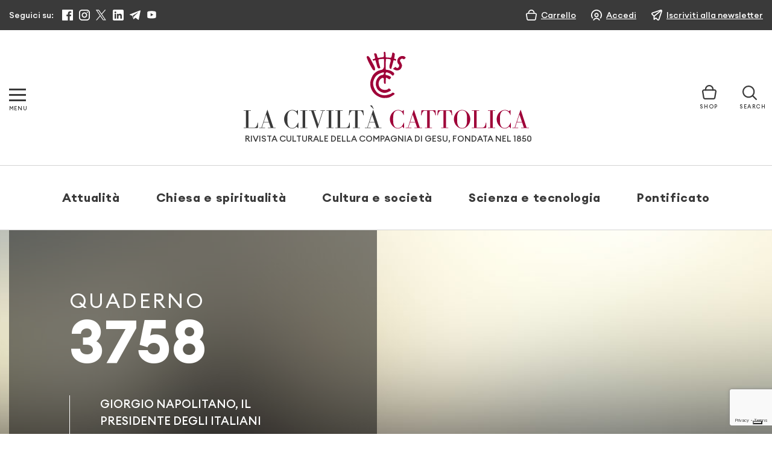

--- FILE ---
content_type: text/html; charset=utf-8
request_url: https://www.google.com/recaptcha/api2/anchor?ar=1&k=6LcycoIrAAAAAGT1jIkHHnSncTrBR5V5lBNZwmXh&co=aHR0cHM6Ly93d3cubGFjaXZpbHRhY2F0dG9saWNhLml0OjQ0Mw..&hl=en&v=9TiwnJFHeuIw_s0wSd3fiKfN&size=invisible&anchor-ms=20000&execute-ms=30000&cb=3vj3wod25b6p
body_size: 48022
content:
<!DOCTYPE HTML><html dir="ltr" lang="en"><head><meta http-equiv="Content-Type" content="text/html; charset=UTF-8">
<meta http-equiv="X-UA-Compatible" content="IE=edge">
<title>reCAPTCHA</title>
<style type="text/css">
/* cyrillic-ext */
@font-face {
  font-family: 'Roboto';
  font-style: normal;
  font-weight: 400;
  font-stretch: 100%;
  src: url(//fonts.gstatic.com/s/roboto/v48/KFO7CnqEu92Fr1ME7kSn66aGLdTylUAMa3GUBHMdazTgWw.woff2) format('woff2');
  unicode-range: U+0460-052F, U+1C80-1C8A, U+20B4, U+2DE0-2DFF, U+A640-A69F, U+FE2E-FE2F;
}
/* cyrillic */
@font-face {
  font-family: 'Roboto';
  font-style: normal;
  font-weight: 400;
  font-stretch: 100%;
  src: url(//fonts.gstatic.com/s/roboto/v48/KFO7CnqEu92Fr1ME7kSn66aGLdTylUAMa3iUBHMdazTgWw.woff2) format('woff2');
  unicode-range: U+0301, U+0400-045F, U+0490-0491, U+04B0-04B1, U+2116;
}
/* greek-ext */
@font-face {
  font-family: 'Roboto';
  font-style: normal;
  font-weight: 400;
  font-stretch: 100%;
  src: url(//fonts.gstatic.com/s/roboto/v48/KFO7CnqEu92Fr1ME7kSn66aGLdTylUAMa3CUBHMdazTgWw.woff2) format('woff2');
  unicode-range: U+1F00-1FFF;
}
/* greek */
@font-face {
  font-family: 'Roboto';
  font-style: normal;
  font-weight: 400;
  font-stretch: 100%;
  src: url(//fonts.gstatic.com/s/roboto/v48/KFO7CnqEu92Fr1ME7kSn66aGLdTylUAMa3-UBHMdazTgWw.woff2) format('woff2');
  unicode-range: U+0370-0377, U+037A-037F, U+0384-038A, U+038C, U+038E-03A1, U+03A3-03FF;
}
/* math */
@font-face {
  font-family: 'Roboto';
  font-style: normal;
  font-weight: 400;
  font-stretch: 100%;
  src: url(//fonts.gstatic.com/s/roboto/v48/KFO7CnqEu92Fr1ME7kSn66aGLdTylUAMawCUBHMdazTgWw.woff2) format('woff2');
  unicode-range: U+0302-0303, U+0305, U+0307-0308, U+0310, U+0312, U+0315, U+031A, U+0326-0327, U+032C, U+032F-0330, U+0332-0333, U+0338, U+033A, U+0346, U+034D, U+0391-03A1, U+03A3-03A9, U+03B1-03C9, U+03D1, U+03D5-03D6, U+03F0-03F1, U+03F4-03F5, U+2016-2017, U+2034-2038, U+203C, U+2040, U+2043, U+2047, U+2050, U+2057, U+205F, U+2070-2071, U+2074-208E, U+2090-209C, U+20D0-20DC, U+20E1, U+20E5-20EF, U+2100-2112, U+2114-2115, U+2117-2121, U+2123-214F, U+2190, U+2192, U+2194-21AE, U+21B0-21E5, U+21F1-21F2, U+21F4-2211, U+2213-2214, U+2216-22FF, U+2308-230B, U+2310, U+2319, U+231C-2321, U+2336-237A, U+237C, U+2395, U+239B-23B7, U+23D0, U+23DC-23E1, U+2474-2475, U+25AF, U+25B3, U+25B7, U+25BD, U+25C1, U+25CA, U+25CC, U+25FB, U+266D-266F, U+27C0-27FF, U+2900-2AFF, U+2B0E-2B11, U+2B30-2B4C, U+2BFE, U+3030, U+FF5B, U+FF5D, U+1D400-1D7FF, U+1EE00-1EEFF;
}
/* symbols */
@font-face {
  font-family: 'Roboto';
  font-style: normal;
  font-weight: 400;
  font-stretch: 100%;
  src: url(//fonts.gstatic.com/s/roboto/v48/KFO7CnqEu92Fr1ME7kSn66aGLdTylUAMaxKUBHMdazTgWw.woff2) format('woff2');
  unicode-range: U+0001-000C, U+000E-001F, U+007F-009F, U+20DD-20E0, U+20E2-20E4, U+2150-218F, U+2190, U+2192, U+2194-2199, U+21AF, U+21E6-21F0, U+21F3, U+2218-2219, U+2299, U+22C4-22C6, U+2300-243F, U+2440-244A, U+2460-24FF, U+25A0-27BF, U+2800-28FF, U+2921-2922, U+2981, U+29BF, U+29EB, U+2B00-2BFF, U+4DC0-4DFF, U+FFF9-FFFB, U+10140-1018E, U+10190-1019C, U+101A0, U+101D0-101FD, U+102E0-102FB, U+10E60-10E7E, U+1D2C0-1D2D3, U+1D2E0-1D37F, U+1F000-1F0FF, U+1F100-1F1AD, U+1F1E6-1F1FF, U+1F30D-1F30F, U+1F315, U+1F31C, U+1F31E, U+1F320-1F32C, U+1F336, U+1F378, U+1F37D, U+1F382, U+1F393-1F39F, U+1F3A7-1F3A8, U+1F3AC-1F3AF, U+1F3C2, U+1F3C4-1F3C6, U+1F3CA-1F3CE, U+1F3D4-1F3E0, U+1F3ED, U+1F3F1-1F3F3, U+1F3F5-1F3F7, U+1F408, U+1F415, U+1F41F, U+1F426, U+1F43F, U+1F441-1F442, U+1F444, U+1F446-1F449, U+1F44C-1F44E, U+1F453, U+1F46A, U+1F47D, U+1F4A3, U+1F4B0, U+1F4B3, U+1F4B9, U+1F4BB, U+1F4BF, U+1F4C8-1F4CB, U+1F4D6, U+1F4DA, U+1F4DF, U+1F4E3-1F4E6, U+1F4EA-1F4ED, U+1F4F7, U+1F4F9-1F4FB, U+1F4FD-1F4FE, U+1F503, U+1F507-1F50B, U+1F50D, U+1F512-1F513, U+1F53E-1F54A, U+1F54F-1F5FA, U+1F610, U+1F650-1F67F, U+1F687, U+1F68D, U+1F691, U+1F694, U+1F698, U+1F6AD, U+1F6B2, U+1F6B9-1F6BA, U+1F6BC, U+1F6C6-1F6CF, U+1F6D3-1F6D7, U+1F6E0-1F6EA, U+1F6F0-1F6F3, U+1F6F7-1F6FC, U+1F700-1F7FF, U+1F800-1F80B, U+1F810-1F847, U+1F850-1F859, U+1F860-1F887, U+1F890-1F8AD, U+1F8B0-1F8BB, U+1F8C0-1F8C1, U+1F900-1F90B, U+1F93B, U+1F946, U+1F984, U+1F996, U+1F9E9, U+1FA00-1FA6F, U+1FA70-1FA7C, U+1FA80-1FA89, U+1FA8F-1FAC6, U+1FACE-1FADC, U+1FADF-1FAE9, U+1FAF0-1FAF8, U+1FB00-1FBFF;
}
/* vietnamese */
@font-face {
  font-family: 'Roboto';
  font-style: normal;
  font-weight: 400;
  font-stretch: 100%;
  src: url(//fonts.gstatic.com/s/roboto/v48/KFO7CnqEu92Fr1ME7kSn66aGLdTylUAMa3OUBHMdazTgWw.woff2) format('woff2');
  unicode-range: U+0102-0103, U+0110-0111, U+0128-0129, U+0168-0169, U+01A0-01A1, U+01AF-01B0, U+0300-0301, U+0303-0304, U+0308-0309, U+0323, U+0329, U+1EA0-1EF9, U+20AB;
}
/* latin-ext */
@font-face {
  font-family: 'Roboto';
  font-style: normal;
  font-weight: 400;
  font-stretch: 100%;
  src: url(//fonts.gstatic.com/s/roboto/v48/KFO7CnqEu92Fr1ME7kSn66aGLdTylUAMa3KUBHMdazTgWw.woff2) format('woff2');
  unicode-range: U+0100-02BA, U+02BD-02C5, U+02C7-02CC, U+02CE-02D7, U+02DD-02FF, U+0304, U+0308, U+0329, U+1D00-1DBF, U+1E00-1E9F, U+1EF2-1EFF, U+2020, U+20A0-20AB, U+20AD-20C0, U+2113, U+2C60-2C7F, U+A720-A7FF;
}
/* latin */
@font-face {
  font-family: 'Roboto';
  font-style: normal;
  font-weight: 400;
  font-stretch: 100%;
  src: url(//fonts.gstatic.com/s/roboto/v48/KFO7CnqEu92Fr1ME7kSn66aGLdTylUAMa3yUBHMdazQ.woff2) format('woff2');
  unicode-range: U+0000-00FF, U+0131, U+0152-0153, U+02BB-02BC, U+02C6, U+02DA, U+02DC, U+0304, U+0308, U+0329, U+2000-206F, U+20AC, U+2122, U+2191, U+2193, U+2212, U+2215, U+FEFF, U+FFFD;
}
/* cyrillic-ext */
@font-face {
  font-family: 'Roboto';
  font-style: normal;
  font-weight: 500;
  font-stretch: 100%;
  src: url(//fonts.gstatic.com/s/roboto/v48/KFO7CnqEu92Fr1ME7kSn66aGLdTylUAMa3GUBHMdazTgWw.woff2) format('woff2');
  unicode-range: U+0460-052F, U+1C80-1C8A, U+20B4, U+2DE0-2DFF, U+A640-A69F, U+FE2E-FE2F;
}
/* cyrillic */
@font-face {
  font-family: 'Roboto';
  font-style: normal;
  font-weight: 500;
  font-stretch: 100%;
  src: url(//fonts.gstatic.com/s/roboto/v48/KFO7CnqEu92Fr1ME7kSn66aGLdTylUAMa3iUBHMdazTgWw.woff2) format('woff2');
  unicode-range: U+0301, U+0400-045F, U+0490-0491, U+04B0-04B1, U+2116;
}
/* greek-ext */
@font-face {
  font-family: 'Roboto';
  font-style: normal;
  font-weight: 500;
  font-stretch: 100%;
  src: url(//fonts.gstatic.com/s/roboto/v48/KFO7CnqEu92Fr1ME7kSn66aGLdTylUAMa3CUBHMdazTgWw.woff2) format('woff2');
  unicode-range: U+1F00-1FFF;
}
/* greek */
@font-face {
  font-family: 'Roboto';
  font-style: normal;
  font-weight: 500;
  font-stretch: 100%;
  src: url(//fonts.gstatic.com/s/roboto/v48/KFO7CnqEu92Fr1ME7kSn66aGLdTylUAMa3-UBHMdazTgWw.woff2) format('woff2');
  unicode-range: U+0370-0377, U+037A-037F, U+0384-038A, U+038C, U+038E-03A1, U+03A3-03FF;
}
/* math */
@font-face {
  font-family: 'Roboto';
  font-style: normal;
  font-weight: 500;
  font-stretch: 100%;
  src: url(//fonts.gstatic.com/s/roboto/v48/KFO7CnqEu92Fr1ME7kSn66aGLdTylUAMawCUBHMdazTgWw.woff2) format('woff2');
  unicode-range: U+0302-0303, U+0305, U+0307-0308, U+0310, U+0312, U+0315, U+031A, U+0326-0327, U+032C, U+032F-0330, U+0332-0333, U+0338, U+033A, U+0346, U+034D, U+0391-03A1, U+03A3-03A9, U+03B1-03C9, U+03D1, U+03D5-03D6, U+03F0-03F1, U+03F4-03F5, U+2016-2017, U+2034-2038, U+203C, U+2040, U+2043, U+2047, U+2050, U+2057, U+205F, U+2070-2071, U+2074-208E, U+2090-209C, U+20D0-20DC, U+20E1, U+20E5-20EF, U+2100-2112, U+2114-2115, U+2117-2121, U+2123-214F, U+2190, U+2192, U+2194-21AE, U+21B0-21E5, U+21F1-21F2, U+21F4-2211, U+2213-2214, U+2216-22FF, U+2308-230B, U+2310, U+2319, U+231C-2321, U+2336-237A, U+237C, U+2395, U+239B-23B7, U+23D0, U+23DC-23E1, U+2474-2475, U+25AF, U+25B3, U+25B7, U+25BD, U+25C1, U+25CA, U+25CC, U+25FB, U+266D-266F, U+27C0-27FF, U+2900-2AFF, U+2B0E-2B11, U+2B30-2B4C, U+2BFE, U+3030, U+FF5B, U+FF5D, U+1D400-1D7FF, U+1EE00-1EEFF;
}
/* symbols */
@font-face {
  font-family: 'Roboto';
  font-style: normal;
  font-weight: 500;
  font-stretch: 100%;
  src: url(//fonts.gstatic.com/s/roboto/v48/KFO7CnqEu92Fr1ME7kSn66aGLdTylUAMaxKUBHMdazTgWw.woff2) format('woff2');
  unicode-range: U+0001-000C, U+000E-001F, U+007F-009F, U+20DD-20E0, U+20E2-20E4, U+2150-218F, U+2190, U+2192, U+2194-2199, U+21AF, U+21E6-21F0, U+21F3, U+2218-2219, U+2299, U+22C4-22C6, U+2300-243F, U+2440-244A, U+2460-24FF, U+25A0-27BF, U+2800-28FF, U+2921-2922, U+2981, U+29BF, U+29EB, U+2B00-2BFF, U+4DC0-4DFF, U+FFF9-FFFB, U+10140-1018E, U+10190-1019C, U+101A0, U+101D0-101FD, U+102E0-102FB, U+10E60-10E7E, U+1D2C0-1D2D3, U+1D2E0-1D37F, U+1F000-1F0FF, U+1F100-1F1AD, U+1F1E6-1F1FF, U+1F30D-1F30F, U+1F315, U+1F31C, U+1F31E, U+1F320-1F32C, U+1F336, U+1F378, U+1F37D, U+1F382, U+1F393-1F39F, U+1F3A7-1F3A8, U+1F3AC-1F3AF, U+1F3C2, U+1F3C4-1F3C6, U+1F3CA-1F3CE, U+1F3D4-1F3E0, U+1F3ED, U+1F3F1-1F3F3, U+1F3F5-1F3F7, U+1F408, U+1F415, U+1F41F, U+1F426, U+1F43F, U+1F441-1F442, U+1F444, U+1F446-1F449, U+1F44C-1F44E, U+1F453, U+1F46A, U+1F47D, U+1F4A3, U+1F4B0, U+1F4B3, U+1F4B9, U+1F4BB, U+1F4BF, U+1F4C8-1F4CB, U+1F4D6, U+1F4DA, U+1F4DF, U+1F4E3-1F4E6, U+1F4EA-1F4ED, U+1F4F7, U+1F4F9-1F4FB, U+1F4FD-1F4FE, U+1F503, U+1F507-1F50B, U+1F50D, U+1F512-1F513, U+1F53E-1F54A, U+1F54F-1F5FA, U+1F610, U+1F650-1F67F, U+1F687, U+1F68D, U+1F691, U+1F694, U+1F698, U+1F6AD, U+1F6B2, U+1F6B9-1F6BA, U+1F6BC, U+1F6C6-1F6CF, U+1F6D3-1F6D7, U+1F6E0-1F6EA, U+1F6F0-1F6F3, U+1F6F7-1F6FC, U+1F700-1F7FF, U+1F800-1F80B, U+1F810-1F847, U+1F850-1F859, U+1F860-1F887, U+1F890-1F8AD, U+1F8B0-1F8BB, U+1F8C0-1F8C1, U+1F900-1F90B, U+1F93B, U+1F946, U+1F984, U+1F996, U+1F9E9, U+1FA00-1FA6F, U+1FA70-1FA7C, U+1FA80-1FA89, U+1FA8F-1FAC6, U+1FACE-1FADC, U+1FADF-1FAE9, U+1FAF0-1FAF8, U+1FB00-1FBFF;
}
/* vietnamese */
@font-face {
  font-family: 'Roboto';
  font-style: normal;
  font-weight: 500;
  font-stretch: 100%;
  src: url(//fonts.gstatic.com/s/roboto/v48/KFO7CnqEu92Fr1ME7kSn66aGLdTylUAMa3OUBHMdazTgWw.woff2) format('woff2');
  unicode-range: U+0102-0103, U+0110-0111, U+0128-0129, U+0168-0169, U+01A0-01A1, U+01AF-01B0, U+0300-0301, U+0303-0304, U+0308-0309, U+0323, U+0329, U+1EA0-1EF9, U+20AB;
}
/* latin-ext */
@font-face {
  font-family: 'Roboto';
  font-style: normal;
  font-weight: 500;
  font-stretch: 100%;
  src: url(//fonts.gstatic.com/s/roboto/v48/KFO7CnqEu92Fr1ME7kSn66aGLdTylUAMa3KUBHMdazTgWw.woff2) format('woff2');
  unicode-range: U+0100-02BA, U+02BD-02C5, U+02C7-02CC, U+02CE-02D7, U+02DD-02FF, U+0304, U+0308, U+0329, U+1D00-1DBF, U+1E00-1E9F, U+1EF2-1EFF, U+2020, U+20A0-20AB, U+20AD-20C0, U+2113, U+2C60-2C7F, U+A720-A7FF;
}
/* latin */
@font-face {
  font-family: 'Roboto';
  font-style: normal;
  font-weight: 500;
  font-stretch: 100%;
  src: url(//fonts.gstatic.com/s/roboto/v48/KFO7CnqEu92Fr1ME7kSn66aGLdTylUAMa3yUBHMdazQ.woff2) format('woff2');
  unicode-range: U+0000-00FF, U+0131, U+0152-0153, U+02BB-02BC, U+02C6, U+02DA, U+02DC, U+0304, U+0308, U+0329, U+2000-206F, U+20AC, U+2122, U+2191, U+2193, U+2212, U+2215, U+FEFF, U+FFFD;
}
/* cyrillic-ext */
@font-face {
  font-family: 'Roboto';
  font-style: normal;
  font-weight: 900;
  font-stretch: 100%;
  src: url(//fonts.gstatic.com/s/roboto/v48/KFO7CnqEu92Fr1ME7kSn66aGLdTylUAMa3GUBHMdazTgWw.woff2) format('woff2');
  unicode-range: U+0460-052F, U+1C80-1C8A, U+20B4, U+2DE0-2DFF, U+A640-A69F, U+FE2E-FE2F;
}
/* cyrillic */
@font-face {
  font-family: 'Roboto';
  font-style: normal;
  font-weight: 900;
  font-stretch: 100%;
  src: url(//fonts.gstatic.com/s/roboto/v48/KFO7CnqEu92Fr1ME7kSn66aGLdTylUAMa3iUBHMdazTgWw.woff2) format('woff2');
  unicode-range: U+0301, U+0400-045F, U+0490-0491, U+04B0-04B1, U+2116;
}
/* greek-ext */
@font-face {
  font-family: 'Roboto';
  font-style: normal;
  font-weight: 900;
  font-stretch: 100%;
  src: url(//fonts.gstatic.com/s/roboto/v48/KFO7CnqEu92Fr1ME7kSn66aGLdTylUAMa3CUBHMdazTgWw.woff2) format('woff2');
  unicode-range: U+1F00-1FFF;
}
/* greek */
@font-face {
  font-family: 'Roboto';
  font-style: normal;
  font-weight: 900;
  font-stretch: 100%;
  src: url(//fonts.gstatic.com/s/roboto/v48/KFO7CnqEu92Fr1ME7kSn66aGLdTylUAMa3-UBHMdazTgWw.woff2) format('woff2');
  unicode-range: U+0370-0377, U+037A-037F, U+0384-038A, U+038C, U+038E-03A1, U+03A3-03FF;
}
/* math */
@font-face {
  font-family: 'Roboto';
  font-style: normal;
  font-weight: 900;
  font-stretch: 100%;
  src: url(//fonts.gstatic.com/s/roboto/v48/KFO7CnqEu92Fr1ME7kSn66aGLdTylUAMawCUBHMdazTgWw.woff2) format('woff2');
  unicode-range: U+0302-0303, U+0305, U+0307-0308, U+0310, U+0312, U+0315, U+031A, U+0326-0327, U+032C, U+032F-0330, U+0332-0333, U+0338, U+033A, U+0346, U+034D, U+0391-03A1, U+03A3-03A9, U+03B1-03C9, U+03D1, U+03D5-03D6, U+03F0-03F1, U+03F4-03F5, U+2016-2017, U+2034-2038, U+203C, U+2040, U+2043, U+2047, U+2050, U+2057, U+205F, U+2070-2071, U+2074-208E, U+2090-209C, U+20D0-20DC, U+20E1, U+20E5-20EF, U+2100-2112, U+2114-2115, U+2117-2121, U+2123-214F, U+2190, U+2192, U+2194-21AE, U+21B0-21E5, U+21F1-21F2, U+21F4-2211, U+2213-2214, U+2216-22FF, U+2308-230B, U+2310, U+2319, U+231C-2321, U+2336-237A, U+237C, U+2395, U+239B-23B7, U+23D0, U+23DC-23E1, U+2474-2475, U+25AF, U+25B3, U+25B7, U+25BD, U+25C1, U+25CA, U+25CC, U+25FB, U+266D-266F, U+27C0-27FF, U+2900-2AFF, U+2B0E-2B11, U+2B30-2B4C, U+2BFE, U+3030, U+FF5B, U+FF5D, U+1D400-1D7FF, U+1EE00-1EEFF;
}
/* symbols */
@font-face {
  font-family: 'Roboto';
  font-style: normal;
  font-weight: 900;
  font-stretch: 100%;
  src: url(//fonts.gstatic.com/s/roboto/v48/KFO7CnqEu92Fr1ME7kSn66aGLdTylUAMaxKUBHMdazTgWw.woff2) format('woff2');
  unicode-range: U+0001-000C, U+000E-001F, U+007F-009F, U+20DD-20E0, U+20E2-20E4, U+2150-218F, U+2190, U+2192, U+2194-2199, U+21AF, U+21E6-21F0, U+21F3, U+2218-2219, U+2299, U+22C4-22C6, U+2300-243F, U+2440-244A, U+2460-24FF, U+25A0-27BF, U+2800-28FF, U+2921-2922, U+2981, U+29BF, U+29EB, U+2B00-2BFF, U+4DC0-4DFF, U+FFF9-FFFB, U+10140-1018E, U+10190-1019C, U+101A0, U+101D0-101FD, U+102E0-102FB, U+10E60-10E7E, U+1D2C0-1D2D3, U+1D2E0-1D37F, U+1F000-1F0FF, U+1F100-1F1AD, U+1F1E6-1F1FF, U+1F30D-1F30F, U+1F315, U+1F31C, U+1F31E, U+1F320-1F32C, U+1F336, U+1F378, U+1F37D, U+1F382, U+1F393-1F39F, U+1F3A7-1F3A8, U+1F3AC-1F3AF, U+1F3C2, U+1F3C4-1F3C6, U+1F3CA-1F3CE, U+1F3D4-1F3E0, U+1F3ED, U+1F3F1-1F3F3, U+1F3F5-1F3F7, U+1F408, U+1F415, U+1F41F, U+1F426, U+1F43F, U+1F441-1F442, U+1F444, U+1F446-1F449, U+1F44C-1F44E, U+1F453, U+1F46A, U+1F47D, U+1F4A3, U+1F4B0, U+1F4B3, U+1F4B9, U+1F4BB, U+1F4BF, U+1F4C8-1F4CB, U+1F4D6, U+1F4DA, U+1F4DF, U+1F4E3-1F4E6, U+1F4EA-1F4ED, U+1F4F7, U+1F4F9-1F4FB, U+1F4FD-1F4FE, U+1F503, U+1F507-1F50B, U+1F50D, U+1F512-1F513, U+1F53E-1F54A, U+1F54F-1F5FA, U+1F610, U+1F650-1F67F, U+1F687, U+1F68D, U+1F691, U+1F694, U+1F698, U+1F6AD, U+1F6B2, U+1F6B9-1F6BA, U+1F6BC, U+1F6C6-1F6CF, U+1F6D3-1F6D7, U+1F6E0-1F6EA, U+1F6F0-1F6F3, U+1F6F7-1F6FC, U+1F700-1F7FF, U+1F800-1F80B, U+1F810-1F847, U+1F850-1F859, U+1F860-1F887, U+1F890-1F8AD, U+1F8B0-1F8BB, U+1F8C0-1F8C1, U+1F900-1F90B, U+1F93B, U+1F946, U+1F984, U+1F996, U+1F9E9, U+1FA00-1FA6F, U+1FA70-1FA7C, U+1FA80-1FA89, U+1FA8F-1FAC6, U+1FACE-1FADC, U+1FADF-1FAE9, U+1FAF0-1FAF8, U+1FB00-1FBFF;
}
/* vietnamese */
@font-face {
  font-family: 'Roboto';
  font-style: normal;
  font-weight: 900;
  font-stretch: 100%;
  src: url(//fonts.gstatic.com/s/roboto/v48/KFO7CnqEu92Fr1ME7kSn66aGLdTylUAMa3OUBHMdazTgWw.woff2) format('woff2');
  unicode-range: U+0102-0103, U+0110-0111, U+0128-0129, U+0168-0169, U+01A0-01A1, U+01AF-01B0, U+0300-0301, U+0303-0304, U+0308-0309, U+0323, U+0329, U+1EA0-1EF9, U+20AB;
}
/* latin-ext */
@font-face {
  font-family: 'Roboto';
  font-style: normal;
  font-weight: 900;
  font-stretch: 100%;
  src: url(//fonts.gstatic.com/s/roboto/v48/KFO7CnqEu92Fr1ME7kSn66aGLdTylUAMa3KUBHMdazTgWw.woff2) format('woff2');
  unicode-range: U+0100-02BA, U+02BD-02C5, U+02C7-02CC, U+02CE-02D7, U+02DD-02FF, U+0304, U+0308, U+0329, U+1D00-1DBF, U+1E00-1E9F, U+1EF2-1EFF, U+2020, U+20A0-20AB, U+20AD-20C0, U+2113, U+2C60-2C7F, U+A720-A7FF;
}
/* latin */
@font-face {
  font-family: 'Roboto';
  font-style: normal;
  font-weight: 900;
  font-stretch: 100%;
  src: url(//fonts.gstatic.com/s/roboto/v48/KFO7CnqEu92Fr1ME7kSn66aGLdTylUAMa3yUBHMdazQ.woff2) format('woff2');
  unicode-range: U+0000-00FF, U+0131, U+0152-0153, U+02BB-02BC, U+02C6, U+02DA, U+02DC, U+0304, U+0308, U+0329, U+2000-206F, U+20AC, U+2122, U+2191, U+2193, U+2212, U+2215, U+FEFF, U+FFFD;
}

</style>
<link rel="stylesheet" type="text/css" href="https://www.gstatic.com/recaptcha/releases/9TiwnJFHeuIw_s0wSd3fiKfN/styles__ltr.css">
<script nonce="JUbMi-qjhUHwg3S6MeqK_g" type="text/javascript">window['__recaptcha_api'] = 'https://www.google.com/recaptcha/api2/';</script>
<script type="text/javascript" src="https://www.gstatic.com/recaptcha/releases/9TiwnJFHeuIw_s0wSd3fiKfN/recaptcha__en.js" nonce="JUbMi-qjhUHwg3S6MeqK_g">
      
    </script></head>
<body><div id="rc-anchor-alert" class="rc-anchor-alert"></div>
<input type="hidden" id="recaptcha-token" value="[base64]">
<script type="text/javascript" nonce="JUbMi-qjhUHwg3S6MeqK_g">
      recaptcha.anchor.Main.init("[\x22ainput\x22,[\x22bgdata\x22,\x22\x22,\[base64]/[base64]/UltIKytdPWE6KGE8MjA0OD9SW0grK109YT4+NnwxOTI6KChhJjY0NTEyKT09NTUyOTYmJnErMTxoLmxlbmd0aCYmKGguY2hhckNvZGVBdChxKzEpJjY0NTEyKT09NTYzMjA/[base64]/MjU1OlI/[base64]/[base64]/[base64]/[base64]/[base64]/[base64]/[base64]/[base64]/[base64]/[base64]\x22,\[base64]\x22,\x22w6M1VkzCucKawrTClcKzwp4FJsKkw5DDtXkXwq/DpsOmwozDikgaM8KcwooCNj9JBcO/[base64]/wphVwpYJXWV7eElaw4F7w6PDilfDs8OhwpbCsMK2worDiMKVRFdCGw0gNUh1E33DlMKqwpcRw41xBMKna8O4w4nCr8OwFcOXwq/CgXweBcOIKX/CkVAvw4LDuwjCuU0tQsOKw7ESw7/[base64]/BRzCl8KSc3nDqh/[base64]/CgwMVwojDqMOZwrzCnWJ4R8KCaVg7aMOxw75zwpZoK07DqRpDw6p/w53CisKew4oIE8OAwprCmcOvJFzCr8K/w440w6hOw4wUFMK0w71Sw41vBDvDpQ7Cu8Kxw5E9w44cw4PCn8KvAsK/TwrDmMOmBsO7B2TCisKoLDTDplpRYwPDtjnDpUkOZ8ObCcK2wpzDhsKka8K/wqQrw6UKdnEcwoc/[base64]/[base64]/cSbDgBbCtDMqw7rCt2PDoMOJXcOwwoMncsKaLABcw70MUcODEmYweWVVwpvCu8Kow4jCgHgOUcOBwrFzPRfDqjQZB8OZUsKVwoFZwqBDw6sfwqPDt8KbAsOWUcK8wq3Cv0bDlWEhwrzCvsO2MMOMTsO/bMOGScOWAMKOSsOWASpbHcOJChpNNlAww6tKNsOdw4vCl8O4wpnDmmTDoDbDrMOPZ8KdJ1tFwo0kO2N6RcKqwq0IEcOAw7bCtcO+GkE8UcKQw6bDoFRTwr/DgyXCm3F5w7QyJ3gAw5vDlDYcWGrDqRBMw63Cq3TCknsDwq1RGsONw4HDhB/DkMKgw5UGwqnCiH5JwpFBVsOYZMKUVsKpAi/ClgRHEX04BsKHOygwwqnCu0DDh8Onw7nCtMKXCiIsw5Bdw4ECIWQIw6zDhy/CgcKqPEnCjT/CjVnCusK1GXENT24RwqfCnsOwKMKVwprCisKla8KbIMOMZxLDrMOUHFXDoMOIOzgyw4MBZD8twoNVwpIcOMOawr8rw6XCmsO8wp09PW3CpHp8P0jDlGPDosKxw6jDlcOkPsOAwp/[base64]/DvUxSw6Epw7HDqxIYXMOTwq9RUsKZLWDCgBzDlkYIRsKJa2zCuydOJcKbD8Kvw6TCoTXDiHMjwr8iwqp9w4ZCw6TDocK1w4rDisK5TznDlww5dV59MRsJwpZJwq8/wrdzw7FGKCvClDvDjsKLwqsTw4d8w6HCoGg1w6DCkA7Ds8K/w4XCuHnDhx3ChMOSMwdrFcOHw6xBwr7CmsOUwrE7w6V+w6EOHMOKw6/[base64]/[base64]/w6QgaHc/wrvCpcOeOMKeBCVWP8OBw7DCsR3Cn0gTwpTDsMO6wqzCssOtw6rCiMKHwpp9woLCt8KmfsK6w43CrFRnwoooDlbCmMKewq7Dk8KIAsOoW3zDg8O9aSPDsGLDjsK9wrtoB8KGw6LChV/CgsK4bSF/[base64]/DlX8uERjCtR5Uw7pTD8K1HTnDosOVDsKlbTsnZzNEYcOZGXfDjsOtwq0aTE5nw4HDuRN6wonCt8OfZBNJdBRPwpBJw6zCmMKew4/[base64]/[base64]/wqcdS8OKeTs8dlA7fHXDhxbDvMKQesKAw4HCnMO7YR/CjMKIeSXDiMKKNRkoCcKcQ8Onw77DmTzDjcOtw6zDocOtw4jDj2VYdwwkw5JmJxjDu8OBw6olw4V5w5kGwpXCsMKjCAZ+w4V3w7bDtmDDqsOSbcOaMsO3w73DtcOfZwMjwpUtGWtnIcOUw4PCpS/[base64]/FEh3QsOMw7QbwpfCvsOxwpfDlXDCtMKmTTw4QcKzEDB9Yx8+Uj/DsAATw7nCsl4OBsKIEMOVw5/Cs1DCvGgjw5M0VMOeVyZ1wrxQPkLDiMKDwpZqw5B7cUDDk1gKasKFw6dhGMO/[base64]/DsMOhMBJxcTXDp3LCnsOyw7rCryUYw5rCjsOqDVfDmcKKH8OYFcOTwoPDuS3CrDlPQVrChDQSwr3CpgxYJsK3C8O5N37DrX7DlH4IR8KkQ8OAwq/Dg30Xw7LCmcKCw4tJNQ3Dv2gxJRDDlkg0wq3DvmPCsG/CsykKw5grwrPCp1BeOHkzdsKrHn0sacKpwo0MwqA5w5IIwpg1XxTDjAVlJcOeUcKiw6LCr8KVw7vCv1ZgXsO+w6Eba8OfEl84WU8YwoQfwo1cwpTDlcKtMMO9w5nDmcO6Rx0UF1/DpsOowosew7Znw6DDkTjCm8K8wr16wqPDoh7Ch8ObHBc5JTnDq8OkSA07w7XDogDCvMOAw74uEWElwrIbDsK6WMOQw6wMw4McM8K/w53CnMO1H8KswpF7HxnDhHVeEsK+dxnDpGEkwobCkzgvw79BHcK/ZQLCiXzDrMKBSHPCmkwIwppSE8KaVsKxfHYWVxbCm3LChMKbZSXCgF/Dh0xADcKIw7wFw4HCs8KmVgpHAG0NN8OMw5bDqsOnwqDDt3JMwqZsRSnCmsOWLHHDhsOwwpUMIMOhwq/[base64]/CucK/wr/ChsOZw50kwpfCrHNkEcOBIxbCn8O1XAB9w4xWwrNbXsKgwqAVwqZhwo7CvkTDisKdBMKww4l5wo9kwqHCjBogw7rDgHHCgcONw6p2dipTwqHDmUV8w7JyRMONw6bCrF9Nw5XDhcKkMMKgByDCkSnCtURYwohqw5QkC8OYR3l5wqTCnMOSwp/DrMKgw5rDosOPD8KWZsOdwprCk8ODw5zDqMKTGMKGwpM7wqU1YsOPw7HDsMO0w6XDucOcw4DCkSYwwrfCv2UQACDCrHLDvyULw7/DlMOWT8OOwp7DucKfw40MQEnCizjCuMK8wrXCqzAXwrwVb8Ovw6HCt8KLw4/ClMKBIMOcBcKZw6/DjMO2w4fDnwXCqXAHw5HCnwTCi1Ncw4HCsDt2wq/DqE9HwrXCrV3DhmvDrsKTGcOtOcKGasK7w4s0wp7Cj3jCkMOrw6Yrw6gbMicvwrFnPFxfw4thwphnw6ITw6PDgMK0TcOlw5XDgcKeLsK7FWJLYMKQET7CqmzCrGbDnsKXRsOzTsONw4g8w4LCkmLCmMOAwrrDm8K6REdTwrAmwrnDs8K7w7F6RWg+BcKIcQ3CisObZk/DtcO9SsKmTELDliwtYMKOw7DChgzDvsOyDU0Bwpkmwqc4wqBXIQAWwqdawp3DkUtiOcKSRMOKwo0Ye08lXHvDmyJ6w4PDmmbDqMK3RX/[base64]/w43Cvl3ChmAKw5cRwqYfwrDDvsOxwqwYw7vChMKkwovDrg/ClQvDqi9vwoxMOFXClMOlw6TCisKFw6bCq8OxLsKjXMO4w6HDpEbCmMK/woJKwrjCqHhdw5HDlMKXHTYswonCiA3DnQnCuMOHwoHCqj03wrFVw6XCicOfH8OJYcKKYiNNKQhEQcOBw4JDwqkvYhMWEcOCcHlRBULDqz19f8OQBigtB8Kuf1XCnG/ChXgZwpZhw47CrcO8w7dCw6HDiDwNdThpwovDpcOGw63CpWbDii/DicKwwqJEw7/DhwFLwqHChzfDssKkwoLDkEIawoMow7x+wrvDh1/Ds2DDoFrDt8KCcRTDqMKCwrrDvkZtwrwNOcKlwrBgO8KQeMO5w6LCuMOOMyjDkMKzw7Bgw5Fiw5LCqDxlbCTDrMOYw7PCshtFesOOwpHCscK+YhfDnMK4w7NbcMOQwoQsHsKUwooyBsK/DkLCv8KyP8OMWlfDpDg8wqQ2RSfCm8KcwpfDhcO3wovDo8OsblduwoHDn8Kuwr9rRGDDgMOFQVfDv8O0YGLDoMOew7YkYcOJb8KtwpsDT3LDlcK3w73CpQjCrcKjwonClGjCrsONwpFwCQRfLA91wq3DscOWOG/DnDBAT8Okw6B3wqAtw7laWUzCmMONG2/CssKSKMOOw5jCrhI9w6zDv2F9wpwywrTDgTnCncOVwodKSsKqwo3Co8O/w6TCmsKHwoheOyjDniNZUcO3wpDCk8O/w6zDrMKEw6/[base64]/DicKWHsK/ZsOywpnDhWMRwonCiy/DlMONwobCj8KKJMK6ICkdw5rCvFVLwoYJwoNjGUxmWVPDjsObwqpsbxhdw6XDoiHDqiTDkzRpNG1qGBQpwqBRw43CuMO8wqLCksOxR8ORw5wWwokvwq5AwpvDvMObwp7DksKwMMKLDiokFUBZUsOiw6tqw5EMwr0PwpDCjGUgTA0QVsOYJMO0TA/Cm8KHZj1xwqnCj8KUwp/[base64]/CnMKaw71hw4VhO8KDC3rDs8OZScO+w5rDmkjCpsO7wqFjH8O/DhTCi8OuJX99IsOqwqDCqT7DmcO8OGohwpTCoFTDqMOlwrLDmcKtXFLDiMKuwo3CsXTCp28Jw6TDt8KiwqM8w5BJwp/CrsK4wovDqFjDhcOMwozDkGljwptmw6Aww4zDtcKGHcKEw5AvOsOVUMK3YiDCgsKJw7csw7nClB/CnTQ8QEjCkAcAwpvDjwseSCnCmHLCkcOmbsKqwrsnSifDn8KJFGYsw6/CoMOEwoDCusKhIcOewrRqDW/Cv8O4VXsgw5TChFPCisKgw6vDpGLDkXfCrMKuV31VNMKMw6QxCVHDu8KJwrEmKU/[base64]/CMKNX8Kow4LCisOkQ8Kfw4nCjRMRXg/CrGvDpynCisK9wrVawqEkwrUvFMKrwoZ6w5ZrMX3CkcOiwpfCo8Ogwr/Du8KfwrTCl1DCjMO2w4AWw4dpw7vDllzDsC/CsDxTbcOkw7o0w7XDtjvCvlzCjyZ2I0LDiB/DjlsJw50dakDCt8Kowq/Ds8OlwrByAsOjI8O1EsOHQMK5wpJiw5goD8OUw4IKwoHDs2UJIcOaR8OtGMK0ChrCr8K1aSnCtcKsw57CinbCpH4iQMKzwpLClyJBa0Zww7zCs8OJwoEjw7sPwrPChyYTw5HDisKrw7YMGH/[base64]/[base64]/[base64]/DlMKGwo0EGSBnw5g+IsOebcOXG8KHwpMNwpDDvsOHw5NdfsKMwpzDnX4Kwq7Di8OQesK0wo8Vd8KRQ8KDG8O5QcKOwp3Dk0jDiMO/PMKBfkbCrwHDoAstwp9Xwp3Dqy3Cni3ClMKZacKuShXDtMKkFMK6f8KPaCzCkMOZwoDDkGFJO8ODGMKOw5DDvgbCj8KhwoDCjsKEZsKmw4vCtsOcw7TDvA87J8KrbsOEGwYVHcOKaQzDqBbCm8KpR8KRSsKTwrHDkMKhPnfCh8K+wrXCtwJEw6rDrkk/UcO7cCBZworCrgvDpcKqw4bCpMOlw6AXJsOewp/CksKoEsO+wqY4wobDpMOFwqvCtcKSOi0TwoVoVlTDrkXCvXfChmHDlR3DvcKFTVMDw5LDt1rDoHATdyXCk8OuO8OZwoHCgcOkOMKMw5/CvcOTw6dNa20dS00QegEow5/[base64]/Dj8KIwoNKw4RsDnHCtzpzwprDsMKEEMKxw4FKw7FJK8OpVi0Pw7DCul3Du8O7w54BSGwWYmPClF7CqDA/wqPDgBHCpcOzQB3CpcKsSCDCpcORFnxrw7nDvMObwoHDisOWBA4uZMKGw7ZQG3BGwp1+LMKRdMOjw4B0YcOwC0QDB8OKHMKKwobCjsOjw7xzbsKUBT/[base64]/[base64]/Cnl7DuTjDssKUFyTDlnIQwq8fGMKZwpYpw5F/e8KBHcOOJzsDECMDw6o0w6nDijzCkEA+w5vCoMKWaxkJC8OmwqrClwYqw4A8VsOMw7vCoMKjwqTDqE/CoH1lXRoAScKrX8KnWsO0KsKqwq9cwqBPw7w4W8O5w6FpEMO8L2VpZ8Ocwrltw63ChyxtdilywpJ0wp3CtGlSwoPCpcKHbSUlXMKqBwTDtSHCq8KiC8ONdkfCt2TCgMKGA8K7wrFLw53Cq8KTJFfClMOBUXtcw7l8XyHDsFfDgRHChF/Cqkpww64hw7ROw7E+w59rwo7CtsO9c8OuC8OVwqXCo8K6wpF5dMOgHCDDicKFw6zCm8KiwqkrZkfCrlnCqsOhGj8jw6vDhcKEPxfCjV7Dg2tIw5bCi8KzYRtOQBxuwqQuwrvCjzgMwqdQMsOEw5chw4kQw6HCjyB0w5Buw7TDjGVLPMKbesO9N03ClmRBe8OZwrVbwp/CihFzw4dWwqQUWMKqw7dmwqLDkcK8w7ITb0rCk1fCiMOtS1DCq8K5Nk7Ci8OFwpgeZkgBPwhVw6UYOMKBJEIBGDAYHMOfBcK4w6wTQX3DgGY6w4g4wpxzw4LCoFbDrsOLcVhnBMKcUXlwIm7DlklpN8K8w4c3bsK+cRTCujUmcy3ClsOow5/Ds8Krw7jDl2TDvMKNBU/CtcOQw6DDqcKPw5FYP3gbw61lLsKRwotAw6I+McOELTDDvMKcw7XDgMOOwq7DpAp5w6IbPsOjw4DDnQjCtsOEV8OCwpxww7k8w6tlwqBnRHjDlEAvw5cNTMKNwp5fNsK1bsOrDilIw7DDjSTCpX/CuVfDmVLCgUPDnH4SDwTCpmzCt3xkT8O2wrQswohswo0OwopTwoNGZ8O5CQXDkkh5NcK0w4sTVyRuwq1fPsKIw5V4w4LCrcO7wpNGDcOTw7sAFcKbw7vDr8KAw5vCrzpzw4HCsz0yQcKpJ8KqSsKew5Qfwqsfw5kiUlHCpcO+NV/[base64]/CrnR2B8KTwpPCvVw0SzbDlsKzw50Sw6PDvXBmKMKQwqfCqxnDsE1mwq7DtsONw77CocOBw4thJMO5Vho6DMOAbXx2MxFfw4vDsgNBwrJVwplrwp7DhgsSw4TDvRUIwrUsw5xZZ3/DvsOrwoRQw5N8FDNgwr9Nw5vCg8K3OStEIm/DixrCq8K2wqTDlQkdw4YWw7PDvS3DksK+w53CmWJEw7R/woUvbMKgwoPDnjHDnF4+QFN5w6LCjRrDhTHCtFBsw7TCqHXCqh5gwqoSw63DqkPCpsKgdcOQwrfDk8OrwrVMNTFqw5YzNsKsw6nCj0TDpMKow7Euw6HCm8KFw4zCvzx5wrzDk2ZlP8OZKyR7wqXDr8OBw4vDijtzYsO7KcO1w7xCXMOpdHNZw5AkOsOHw7RCwoE9w4/Chx0dw5nDhsO7w4nCscO9OWF0CMOsHDbDvnfDkSZAwqbCjsKIwozDpTLDpMK3Ix/DqsKDwrnDsMOaTQvDjnHCvE89wo/[base64]/CtsOqalrDoMOaw5RRUcKQwp3CtcKhFhx4C0rDry4+wrBffMKgecOtw70ewpRTwr/CoMObIcOuw6AuwozCgMOswpsgw5zCjUjDtcOJE3JzwrDDtxM+NcOjOcOPwoPCmcOcw7XDrUnCo8KRRUA3w7fDpl3DoHnCqVTDvcO7wpE3wqDDgMOowr91SzNrKsOeThkZwqvDtgdZckZaeMOIBMOSwoHDuXEowo/Dn09swrvDicKQwp5LwrLDq3HCu1XDq8KMZcKBccOXw5kkwrxFwo7ChsOmVgRhaxjClMKDw5tHw7bCrQduw7x7LcOFwofDtMKQWsKRwrLDlMKtw68aw41SGFR6wqk1MgnDjXzDg8O/MHHCgEzDsTNuJsOvwoTCr2c2woPDisOjOWtuw6rDncO9c8KNIQHCjQLCtDoWwokXTCLCgMO3w6ACZlzDhRvDpcKqGx3DrsKYJkJyE8KbIx1AwpnDtsOFZ0sjw5h9bD8Xw6seKgnDkcKJwq9RM8Kew6TDksO/JFfChsO+w4PDgxHDvsOXw4I4w4w+Cy3CocOqfMKbRjTCg8OMM0jCqcKgwoFVeUU9w6YcSEJve8K5wrogwp/DrsOzwr9cCR3Dm08FwoJ4w4UOwospw44Rw5TCjMOowoMVQ8K3PRjDrsKPwqRWwrfDiF3DgsOCw4V5NWhBwpDDvsK9w6cWEQp4wq7Cv3LCvsOycsKlw6XCsXhOwod7wqNMwo7CmsKHw5FWQ1HDjBTDjg/[base64]/Co3bDuRfDrMOaw6fCoCzClsO8SMKPw6xtwpfDhHoiIjQ4N8KWbgAOAMObLsKDSzrCnCvDocKnGCpswo9Nw6phwrvDlcOAcXsIGMKLw6XCgjLDmB7DisKGwpjCixdTTgcGwrNYwo/[base64]/G8O3wq/DrV/[base64]/DrSHCjMKxw6MVw5fDrMO7WMOiSsKqRMKqFcO3woQBJMOwUEtjSsKmw5bDvcOYwrPCicODw4TCgMOgREFqIhLCuMKuFjNQZD5nUx1lwovCp8KLGVfCkMOBInrCuANwwpZOw7HCssOmw6JiJMOJwoUjZATCv8Onw4FzIzvDuSd1w57CjMOjwrbDpz/[base64]/[base64]/CsMO4AsOowoFkw5xkAcOpw7hpwqoTbXRJwr5jw6HCjMOWwrtXwqDCrMODwod7w5/Co1nDs8OOw5bDj18VbMKkw7zDhUJsw4FnUMOdwqIOGsKAPDInw7hATMOPPC4Ww7RKw65Nwpd/YmFsKBLCusObWAPCmjN2w6TDhcOOw5LDtF/DtHzChsKmwpw/w4LDg1hbL8Ojw5cOw6PCkR7DvjHDisOgw4jCphPCmsOLwrbDj0vDg8OFwp/CnsKQwr3Dn1EOT8ORw4guw6fCvsOecHjCqsO1elXDnCXDkzwCwrXDkB7DnjTDn8KtDwfCpsOdw59gcMKjShcfBxnDkgs3wrpVKxfDhUrDisODw4sSwrFgw5dmGMO7wpRpIcKmwrR+ezkfw7LDl8OmI8OUYDkkwqxMbMK9wotVHT1jw4DDt8Ocw50AT2nCnMOINsOaw5/CtcKVw6HDiGDClMOlExrDk0PCpk/[base64]/w4HCi8OYGMO8K14Aw4jCnm1Fwoo1SMOMwqLCgWjCrcK2wq4cPMKDwpLDhR3DvQrCm8KHITc6wptXBDRjGcK/[base64]/Dh8OGw53DpXEwwovDs8OfwoHCpxoQHcKHwqdQwpdGKsOcZSzDrcOtIsKTKgHCmcKPwohVwpYIM8KUwo/[base64]/DrTNUwpXDtDQawrQAwpcYBMOgw5xEEWbDocKDw4QhMF0WGMOrwrDDrXkVbzDDkAHCtsKewph0w7/DgCbDi8OUQMKXwozCgcOrw5UHw51Uw4fDpcKZwoZEwpo3wpvCjMOcY8OuXcK+ZG0/EcK8w5HCl8OYHsKww7fCrE/[base64]/[base64]/Cp8OrcsOjQwrCksOHOglvw6Vbc2jDuinCpHoVOcOlb2TDjF3CgMK3wp3ChMK3LWohwpjDsMKgwqQ5w5Mvw7vDjDvCu8Kuw6hGw41/w4FMwp1uEsKeO2zDusOSwoLDv8OMOsKOw7PDrTRRV8OuSSzDhH92BMKcBMOowqVRWnYIwo8JwqDDjMOXSG/Cr8KvCMO5WsOlwoDCjTZRdMKGwq5wMlfCsX3CjGjDtsKXwq8QGSTClsKewqrDvD4RZcORw7PDgMOGXnXDmsKSwrtgQjJ9w58vwrLDtMOULcKVw5TCl8K5woAow7Zvw6YVw5rDn8O0eMK/[base64]/f8KeBcODw5Y/[base64]/woLDvEB0wr5Rwp1STRQ/AcOoTGPDpSzCkMOrw6QNw5NDw7ZacFZEHcK3DiTCsMKBS8O5PQdxTS/ClFlTwrjCi3NDCMOPw7BmwqJrw60qwo1sVW1OOsObbMOJw4YvwqRYw7jDhcKhCsKPwqsdKQosFsKYwq9fUREkSAQmwo7DrcKLC8KUGcOmEBXDlgDDpsOZD8KTJBxew7XDtcKsZMO/wodvFsKdJ2XCtcOjw5vCl0HClDMfw4PCrsOPw4kISn9RC8K6DRDCuh/CkUc9wp7DiMOPw7TCphzDtQAPJxdnfcKLwqkBHMOawqd9w4VTO8KnwrzDjsOtw7ofw4vDmyYUEhnCgcK/w4wOX8KkwqfDkcKNw4PDhRI5wqc7dCMDH39Iw5gpwqRDw4sFCMKJGsO2w4LDgkdCBcOww6TDjMO1FkBUw5/Cm1zDtw/DkSnCucKdVTlba8OUWsKwwptnw7zDmnDCtMOCwq/CscOww5IXWDBKa8OsQyPCncK6dSg/wqYUwq7Dr8Oqw5PDosKEwoTCqS8mw6TCnsKHw49Uwp3Do1tUwofDu8O2w5UJw4w4N8K7JcKYw4fDuEhUeQ5Iw43Dr8Ogwr7Dr1vDlE7CpA/[base64]/CpjXDt8KCwpdAPMOFbXETUsK4G8KdF8K5HXclOsKUwo4vHlbCtMKdX8OKw5QYwr08SnU5w6tCwo/DvcKSWsKnwqcMw5/Dk8KmwrfDk2o4esKJwrXDmXPDhcOJw4Uzwq9wwpjCvcOMw7PCtRRLw6hHwrFVw4LCrDDDtFBkblp1FsKhwqMkW8Okw4HCj3rDv8Omwq9QPcO3ClHCscKCXRltZSkUwolCwpV7d0rDj8OoWnXCqcKGCG4CwrVDIcOTw7jCphjCnUnCsQDDtsOcwqXDv8O9ZsKyZU/DkVp1w6tMYMO9w4w9w441F8KGJUfDtMKNQMKdw7nDuMKOAVxcJsKSwrPDjENUwpXClWPDmcO8BMOwPyHDpD/DlgzCoMK/KFHDjiwFwpM5L0VMKcOww6J/JcKKw5/CvlXCp1jDn8KLw7TDlRtyw6nDoS49FcOwwqvDpRnCsH5qworDiQIrwoPCuMOZQ8OHbcK2wp3CqFBlfHfDjVBkwpBPVxLCmSswwqPCvsKiZG4ewo5dwpZZwqQMw7wvLcOeQ8KRwq1/[base64]/DqcOkwqDDtFPCn0oGPcK2EMOXE2HCp8O+SQURS8OdU3lRNzzDpsO2wq3DiVXDjMKXw6AowoMWwqAMwqMXbVjCqcOxOsKmEcOWQMKAEMK6wrEOwp1bIRMtElQmw5LCkEnDiFoAwoLCscOqNX0rECDDhsK/EydrN8KGDjXCn8KCHiESwrhwwrvCjMOETxfCpDPDjsKsw7DCg8K5Gj/[base64]/CisKIw68mbhJpTz/DjcKNFcKcN8KtwoXDncOVXVLDk1bCgSt0w47Cl8KBQ3rDohsCTznDrnMcwrQiK8O6WT/[base64]/DrC/DmzzChwLDuh3DrWvCpDjDs8OBEcK9O2fDs8OeQ05WQRVcYTvCnEc1DS9xdsKkw73DosOTasOgOsOAdMKraC9ZZ1smw5LDhsONLVtdw5PDpAfDvsOhw5/CqmHCvlpHw51Jwqk9c8KhwofDvFsHwpPDtkjCt8KsCsOgw40PFsK5VAt/KMKzw75Ewp/DhRbDvsOhw4TDicKFwogdw5zCk3zDscOnBMKjw5rDkMOdwqTCozDCgHNmLkTCuxF1w7Mew4/DuCrDgMKdwonDuTcBaMKYw5DDq8KCOMOVwp8Bw73DkcOFw5PDsMO6wqrCrcOYaxF4ZTQrw693BcOlKMKgVAtSe2Fcw4HDuMOhwrhkw63Dkz8Ww4YuwqDCsDTCsQ5nwrzCnQ/CnMKpeyxGITrClMKbScOTwrMRZ8KiwqrCnzfCqsKVAsOlPCzDjQUqw4/CuDzCnzo/MMKhwq/DrAvCo8OzPcK3e3IdAMOvw6YqWjfCiSLDsVlhI8OGNsOlwozDuDnDtsOEZwHDgADCuWkjUsKQwp3CmybCgy/CilPDmlzDk3/CrhFsHgvCuMKmBsO/wrLCmcOgTzM4wqvChMOvwopsTRJOb8KqwpE9dMOmw71Wwq3CtMKjPiUdwpnCkDYiw4PDmER/wpIFwp4NS33DtsOtwqfCo8OWdmvCvgbCtMK9AsKvwotLXTLDiVXDpRUydcOKw7oqEMKxKkzCtELDsQN1w7QRJwPCksOywro4wrrCllrDkDorMRhCKcOLeRIGw6RPNsOdwo1MwoJORR4tw5hTw4PDicOZAMKCw4HCkBDDol8KVVnDj8KOJDZGw4rCtQ/CvMKLw54lGirDvsOeGU/Ck8OlPVogfcK3XsOhw75kGHfDrsO9wq3DsDTCjsKoa8KeZ8O8dsOAUnQ4EMORw7fDugp2w5s0VX3Dmy/Dmy3Ci8OlCQ48w4PDtsOMwq3CpsOhwro+wroyw4cbw7xSwqAdw5vCjcKLw7N9wrlhanDCtMKpwqBHwrZHw7xjCcOgD8Kaw73ClMOJw6s/[base64]/CpzoMw5oswqzCliTDoA9yAMOwLMKXVytNw5APRMK8T8OXf0AoOC/Di17Du3TCuUzDjsOMWMKLwqPCoBIhwpV8ecOVPDfCrMKTw6lgYAhnw5YHwptaVMO4w5YQIE/CiiIWw5pxw7Y9Wns/[base64]/wqMDXF/DisOMGsK9wowpw7R+wp8owopTwrg3wrTCjhPDijg7EsOOWAJyRMKRLcOoJVLClDgBc3VbAVk9J8Kow45hw50sw4XDlMOYOcK7ecOtw4TCg8OcKErDjcKhw6rDhBk/wp9ow7nCrcKPMsKzFcO7MRM5wrRuUMOCLU8Gwr7DlR7DqRxJwq1mPhzCiMKBHUllADvDv8Oswpg5E8KEw4nCm8O7w4TCkAYvfT7CisKYwpbCgnwhwqDCvcOZwpIJw7jDusKRwoXDsMKrUxdtwozCtn3CpUg0wqTDmsKAwoQbccKSw69efsKzwqFbI8Kdwo/Cq8KxKcOfG8Ktw5DChETDp8Kbw4UZacO3GsKqfsOew5nCiMOTC8OGcQjDhhQGw795w5LDiMO9J8OILsO5fMO6OnJCeTTCtxTCp8OCBSxmw4Mww7/DoVZnKSLDtAFQUsKYNcO3w7nDtcOUwo/ChBXCk3jDugBrw6DDt3HDs8OBwovDti/DucKZwrZBw7Rxw4tdw7I0DXjCq0bDoyQmw7HChH1FGcOBw6Ycw49vVcK1w6LCkcKVEMOswpXCpRvDjz/DgS7DiMKAcAh+wqZuGGcmwqXCuFoGAkHCt8KzCsKhF2TDkMO/dcOKfMK5HFvDnTbCvsOdOmYGU8KNXsKTwonCrFHDk0gDwq/Dr8OYeMOkw7bCgUXCi8KXw4HDqMOPHsOYw7bDtwoTwrd1PcKPw6HDv1VUf0vDog1sw5vCoMKuIcOJw7jDoMONHsOhw58sScO/dsOnNMKtGTY1woxnwrVrwrdTwp7ChXFNwrNJamDCnEtkwqvDssOxPVMycHl7eT3DmcOwwqzDnm52w6pgChVoLyRCwqw/ewwvGWlVEnfCpDZHw5HDizTCo8Kpw7HCsX1oBmAQwrbDqkPCu8Odw4xLw5l5w5vDisOXwoR+W1/[base64]/[base64]/[base64]/KULCqBk6N8OpwpPDlMKPwqYDIALDhcOfU0p1BcKNwpbCl8Oww6HDrsOHwpHDv8Oxw7fCuUBjK8KZwrQ7YTIWwr/DhT7Cs8KEw47CuMOtW8KUw7zCssKhwprCogB/wpoIccOUw7ZQwodrw6PDn8OyP1rCllnCvS9JwpsJTcO5wpTDvsK1YsOkw5XCsMKzw7BUTyzDgMKlwpPCk8OdegbDkFxpwoPDuy04w47DknDCvnlvfkVYUcOQIlFnW1bDqGfCv8Ojwp7DkcOZExLCjk7CoRtmUSzCvMO/[base64]/Ds8KlbMKOw5LCocK2OlXDscKtU8K3bsKpw4h5AcOCW07DiMK8FGbDh8Olwq/DlsO6GsKdw4vDlXzCvcOdB8KzwpNwGHjDgcKTMMOdwrkmwotJwrZqGcOxCjJ9wrZqwrYjT8Kwwp3Dv0pcIcOSejgawrvDgcOiw4Q6w5hlwr87w6/DjsO8fMKlKsKgwrctwoPDln7ClsORCEVeT8OjN8K5UEhkaGLChMOhW8Kjw6UMY8KQwr1owqZTwrhfYsKFwqLCmMO8wosSIMKkMsO2PhDDr8O+wpTDjMK0wq7CpCxNHcOgworCj2gRw6LDrMOMAcOKw7zCg8ODam9Hw5rCoWcNwrrCoMO0f20OVsKgQzrDqMKDwo/DsF0HOsOQByXDscKXL1oDYsO0P28Tw63CpEcQw5loGXDDlMK6wovDusOCw6bCpMOtWcO/w7TCm8KLZMOAw7nDk8KgwrrDklkNCsKcwo7DusODw7osDhhZTcOUw4/[base64]/CnTV1w5fDjxxqWWd8IQPCq8K5w4dxwonCuMOXwrhVw53DqWwDw74VQcKJUsKtY8OdwoHDj8K1AgPCo387wqRvwowywpAiw71+DMKcw5HDlyBxCcO9OT/Dq8KOCCDDhBpAJEXDknHChl3DvMKZwqluwoBGKAXDmhoWwrjCqsOIw6ExecK0eE3Dqz3DhcOMw6wVdcKLw4wsXsOKw7fDrcOzw6jDmMK+w55Lw5IQBMOJwptLw6DCq2NKQsOPw6bCsn1dwrvCisKGABkZwrgkwqXCvsKiw4sCIcKxwq8bwqXDqMOwFcKQH8O3wo4/DgbCicOdw71APTTDr2vCtScyw4jCglQ0wqnCs8K1NMKgNBkPw5jDhMKtOVLDrsKhOWPCl3PDqj7DhhgmDMKOLcOCXcODw4g4w64RwoHCnMKTw7DCjGnCkcKrwqlKw5zCmXzChGIUKD0aNgLDgcKNwpgKJsOFwqZcw7MCwrhULMKbw5XDhMK0TBhsfsOFwroAwo/CryZDbcOYYn/DgsObEMKXIsKFw7ZrwpNKGMKEFcKBP8Ozwp/DhsKlw4HCoMOABzvDkcOLw595wp/DhHJ5wqB+wpfDsB8cwr3ClGZzwrjDjMOOBCAqRcKcw5JsaEjDsXPCgcKPw6QBw4rCsB3DpMK5w6YlQVYhwr0Nw4jClcKXb8O/wpHDnMKyw6w8w5/CjMOBwq8bKcKkwrEUw43CkQUWEwAQw7zDkmEsw43CsMK/CMOrwppEBMO4WcOMwqsnwoXDlsOjwqbDizHDgQXDhnHDvyrCmsOZCnHDncOCw4dBNUjDoB/[base64]/Cp8K1LAvDhgLCjsKuRMOhG31EGhkowo3DgMObw45awr9CwrIXw6NoKQNEAmJcwrjCqVEfPsOJw7jDu8KdPyrCtMKkbRF3wqptMsKKwrvCkMOmwr9nAV5Kwq18e8K2CyrDgsKbwpZxw5DDlsO0X8K6CcOCcsOTH8Kuw6fDvMO/woDDgSzCp8OSEcOJwrkQE3DDpF/CucO9w6/CgcK+w53CllbCoMOLwqR5TMKGPMKmCChMw4MDw7RGaUI8VcOMZT7CpBbDs8OvWFHClDHDlDgPE8Oyw7DCmsOZw4tFw58fw48ubsOvTcKoE8KFwo82VMKmwpwdHyDCgMKxRMK7wqjCgcOsP8KJZg3DqF5Gw6ZsSnvCqiM9OMKsworDun/DvB1lI8OZd2XCngDChsOkTcOcwpnDgk8JIMO0JMKJwqcJwr/[base64]/ClHfCklJvb1HDknMoDcKMP8OdDl3DqmbCusKXw7hjw7kJWSrDo8KIwpI+WHvCvi/DtXV+CcOAw5rDhx9gw7nCmsO+NV8qw7XCj8OASV/CjEYMw6dwcsKRIsKVw4PChVvDtcKqw7nCrcO7wrQvdsOowpTDqx9tw6LCkMOBI3bDgA8tTn/CogHCqMKfw4U1cGXDkVDCrsKewrglw5HCj0zCiQNewqbDoCPDhsOKE3p7EHPCumPDn8OjwpjCr8O3RyfCrybDpsO9FsOFw5fClg9Vw5ASIsKOaAlyacK6w5ogwrPDqUteLMKlLBNaw6/DrcK/[base64]/DqGBHw7LCisOXw6nCjMO8Z1rDr0TDjcKfw4EUVFTDl8Opw5LCmcOEMcOTwoZ8NnbCiyBWVETDlMOgSz/Du0TDsCpbw79ReiDDsn5ww5vDqCcHwqnDjsK/w5/Dlx/DoMKVw6F8wrbDrMKrw7Q3w4RpwoDDugvDhMOiM25IZ8ORLVA5XsKMw4LDj8O4woLDm8KFw5vCgsO8dGjDj8KYwpLDncOfYlQDwoklFDJAZsOYdsOIGsK3wrt6wqZHJRRTw5rDpQEKwr8Hw6XDrRsXwq/CtMOTwovCnhZZeipWYgDCtsKRBxglw5tnQ8KTwptlUsOP\x22],null,[\x22conf\x22,null,\x226LcycoIrAAAAAGT1jIkHHnSncTrBR5V5lBNZwmXh\x22,0,null,null,null,1,[21,125,63,73,95,87,41,43,42,83,102,105,109,121],[-3059940,888],0,null,null,null,null,0,null,0,null,700,1,null,0,\x22CvkBEg8I8ajhFRgAOgZUOU5CNWISDwjmjuIVGAA6BlFCb29IYxIPCPeI5jcYADoGb2lsZURkEg8I8M3jFRgBOgZmSVZJaGISDwjiyqA3GAE6BmdMTkNIYxIPCN6/tzcYADoGZWF6dTZkEg8I2NKBMhgAOgZBcTc3dmYSDgi45ZQyGAE6BVFCT0QwEg8I0tuVNxgAOgZmZmFXQWUSDwiV2JQyGAE6BlBxNjBuZBIPCMXziDcYADoGYVhvaWFjEg8IjcqGMhgBOgZPd040dGYSDgiK/Yg3GAA6BU1mSUk0GhwIAxIYHRHwl+M3Dv++pQYZp4oJGYQKGZzijAIZ\x22,0,0,null,null,1,null,0,0],\x22https://www.laciviltacattolica.it:443\x22,null,[3,1,1],null,null,null,1,3600,[\x22https://www.google.com/intl/en/policies/privacy/\x22,\x22https://www.google.com/intl/en/policies/terms/\x22],\x22CSVgiaTaddmKVFXuEfyH663U+3PhpJELDYNOxbcCE1U\\u003d\x22,1,0,null,1,1768054814973,0,0,[108],null,[201,42,133,83],\x22RC-TL1e4M3TalaVMA\x22,null,null,null,null,null,\x220dAFcWeA4wvVGvtkgiRmARL_NhWLo4w7b9ATTwUMoAW2XzAsFJc06VuBJ05JXJqHm_dKLNCQUIRAXHm42NACT_T7XtAmSZv9DMOw\x22,1768137614657]");
    </script></body></html>

--- FILE ---
content_type: text/css;charset=UTF-8
request_url: https://www.laciviltacattolica.it/?display_custom_css=css&ver=6.1.9
body_size: 25
content:
.onsale{
position:relative !important;
padding:10px !important;
  margin-left:10px !important;
}

.woocommerce-Price-currencySymbol{
display: contents !important;
}

.woocommerce-Price-amount{
float:left !important;
  width:60px !important
}

del .woocommerce-Price-amount {
text-decoration:line-through !important;
}

ins .woocommerce-Price-amount {
font-weight:bold !important;
}

.single-product .woocommerce-Price-amount {
float:none !important;
margin-left: 6px;
}

  .term-accenti .book_text h3{
font-size:40px !important;
}

.woocommerce-product-details__short-description{
padding-left: 6px;
  padding-right: 4px;

}

.alignright{
float:right;
}

.wp-caption{
font-size:16px; text-align:center;
}

.term-accenti .abstract{
min-height:290px
}

.single-rassegna .article_content  img{max-width:100% !important;
height:auto;}

.page-template-default .button{
clear:both;
display:block !important;
}

.shop_table  input{
width:100% !important;
margin-bottom: 10px !important;
}

.shop_table td{
min-height: 60px !important;
}


@media (max-width: 767px) {
    .title{
font-size:34px;
word-wrap:break-word;
    } 
.article_content h3{
word-wrap:break-word;
}


}

--- FILE ---
content_type: text/css; charset=UTF-8
request_url: https://www.laciviltacattolica.it/wp-content/themes/civiltacattolica2023/assets/css/main.css?v=1.7
body_size: 48838
content:
@font-face{font-family:"Euclid Circular A";src:url("../fonts/EuclidCircularA-Light.woff2") format("woff2"),url("../fonts/EuclidCircularA-Light.woff") format("woff");font-weight:400;font-style:normal;font-display:swap}@font-face{font-family:"Euclid Circular A";src:url("../fonts/EuclidCircularA-LightItalic.woff2") format("woff2"),url("../fonts/EuclidCircularA-LightItalic.woff") format("woff");font-weight:400;font-style:italic;font-display:swap}@font-face{font-family:"Euclid Circular A";src:url("../fonts/EuclidCircularA-Regular.woff2") format("woff2"),url("../fonts/EuclidCircularA-Regular.woff") format("woff");font-weight:500;font-style:normal;font-display:swap}@font-face{font-family:"Euclid Circular A";src:url("../fonts/EuclidCircularA-Italic.woff2") format("woff2"),url("../fonts/EuclidCircularA-Italic.woff") format("woff");font-weight:500;font-style:italic;font-display:swap}@font-face{font-family:"Euclid Circular A";src:url("../fonts/EuclidCircularA-Medium.woff2") format("woff2"),url("../fonts/EuclidCircularA-Medium.woff") format("woff");font-weight:600;font-style:normal;font-display:swap}@font-face{font-family:"Euclid Circular A";src:url("../fonts/EuclidCircularA-MediumItalic.woff2") format("woff2"),url("../fonts/EuclidCircularA-MediumItalic.woff") format("woff");font-weight:600;font-style:italic;font-display:swap}@font-face{font-family:"Euclid Circular A";src:url("../fonts/EuclidCircularA-Bold.woff2") format("woff2"),url("../fonts/EuclidCircularA-Bold.woff") format("woff");font-weight:700;font-style:normal;font-display:swap}@font-face{font-family:"Euclid Circular A";src:url("../fonts/EuclidCircularA-BoldItalic.woff2") format("woff2"),url("../fonts/EuclidCircularA-BoldItalic.woff") format("woff");font-weight:700;font-style:italic;font-display:swap}:root{--cc-blue: #0d6efd;--cc-indigo: #6610f2;--cc-purple: #6f42c1;--cc-pink: #fbf3f6;--cc-red: #dc3545;--cc-orange: #fd7e14;--cc-yellow: #ffc107;--cc-green: #198754;--cc-teal: #20c997;--cc-cyan: #0dcaf0;--cc-black: #000000;--cc-white: #ffffff;--cc-gray300: #d3d3d3;--cc-gray: #6c757d;--cc-gray-dark: #3a3a3a;--cc-gray-100: #f8f9fa;--cc-gray-200: #eaeaea;--cc-gray-300: #d3d3d3;--cc-gray-400: #ced4da;--cc-gray-500: #adb5bd;--cc-gray-600: #6c757d;--cc-gray-700: #495057;--cc-gray-800: #3a3a3a;--cc-gray-900: #212529;--cc-primary: #9f0038;--cc-secondary: #3a3a3a;--cc-success: #198754;--cc-info: #0dcaf0;--cc-warning: #ffc107;--cc-danger: #dc3545;--cc-light: #f8f9fa;--cc-graylight: #eaeaea;--cc-gray300: #d3d3d3;--cc-pink: #fbf3f6;--cc-green: #198754;--cc-white: #ffffff;--cc-dark: #3a3a3a;--cc-primary-rgb: 159, 0, 56;--cc-secondary-rgb: 58, 58, 58;--cc-success-rgb: 25, 135, 84;--cc-info-rgb: 13, 202, 240;--cc-warning-rgb: 255, 193, 7;--cc-danger-rgb: 220, 53, 69;--cc-light-rgb: 248, 249, 250;--cc-graylight-rgb: 234, 234, 234;--cc-gray300-rgb: 211, 211, 211;--cc-pink-rgb: 251, 243, 246;--cc-green-rgb: 25, 135, 84;--cc-white-rgb: 255, 255, 255;--cc-dark-rgb: 58, 58, 58;--cc-white-rgb: 255, 255, 255;--cc-black-rgb: 0, 0, 0;--cc-body-color-rgb: 58, 58, 58;--cc-body-bg-rgb: 255, 255, 255;--cc-font-sans-serif: "Euclid Circular A", sans-serif;--cc-font-monospace: SFMono-Regular, Menlo, Monaco, Consolas, "Liberation Mono", "Courier New", monospace;--cc-gradient: linear-gradient(180deg, rgba(255, 255, 255, 0.15), rgba(255, 255, 255, 0));--cc-body-font-family: var(--cc-font-sans-serif);--cc-body-font-size:1rem;--cc-body-font-weight: 400;--cc-body-line-height: 1.5;--cc-body-color: #3a3a3a;--cc-body-bg: #ffffff;--cc-border-width: 1px;--cc-border-style: solid;--cc-border-color: #d3d3d3;--cc-border-color-translucent: rgba(0, 0, 0, 0.175);--cc-border-radius: 0.375rem;--cc-border-radius-sm: 0.25rem;--cc-border-radius-lg: 0.5rem;--cc-border-radius-xl: 1rem;--cc-border-radius-2xl: 2rem;--cc-border-radius-pill: 50rem;--cc-link-color: #3a3a3a;--cc-link-hover-color: #2e2e2e;--cc-code-color: #fbf3f6;--cc-highlight-bg: #fff3cd}*,*::before,*::after{box-sizing:border-box}@media(prefers-reduced-motion: no-preference){:root{scroll-behavior:smooth}}body{margin:0;font-family:var(--cc-body-font-family);font-size:var(--cc-body-font-size);font-weight:var(--cc-body-font-weight);line-height:var(--cc-body-line-height);color:var(--cc-body-color);text-align:var(--cc-body-text-align);background-color:var(--cc-body-bg);-webkit-text-size-adjust:100%;-webkit-tap-highlight-color:rgba(0,0,0,0);-webkit-font-smoothing:antialiased;-moz-osx-font-smoothing:grayscale}hr{margin:0;color:rgba(0,0,0,0);border:0;opacity:1;position:relative;z-index:0;width:100%;height:1px;background-color:#d3d3d3;display:block}h6,.h6,h5,.h5,h4,.h4,h3,.h3,h2,.h2,h1,.h1{margin-top:0;margin-bottom:15px;font-weight:700;line-height:1.2}h1,.h1{font-size:calc(1.375rem + 1.5vw)}@media(min-width: 1200px){h1,.h1{font-size:2.5rem}}h2,.h2{font-size:calc(1.325rem + 0.9vw)}@media(min-width: 1200px){h2,.h2{font-size:2rem}}h3,.h3{font-size:calc(1.3rem + 0.6vw)}@media(min-width: 1200px){h3,.h3{font-size:1.75rem}}h4,.h4{font-size:calc(1.275rem + 0.3vw)}@media(min-width: 1200px){h4,.h4{font-size:1.5rem}}h5,.h5{font-size:1.25rem}h6,.h6{font-size:1rem}p{margin-top:0;margin-bottom:1rem}abbr[title]{text-decoration:underline dotted;cursor:help;text-decoration-skip-ink:none}address{margin-bottom:1rem;font-style:normal;line-height:inherit}ol,ul{padding-left:2rem}ol,ul,dl{margin-top:0;margin-bottom:1rem}ol ol,ul ul,ol ul,ul ol{margin-bottom:0}dt{font-weight:700}dd{margin-bottom:.5rem;margin-left:0}blockquote{margin:0 0 1rem}b,strong{font-weight:700}small,.small{font-size:0.875em}mark,.mark{padding:.1875em;background-color:var(--cc-highlight-bg)}sub,sup{position:relative;font-size:0.75em;line-height:0;vertical-align:baseline}sub{bottom:-0.25em}sup{top:-0.5em}a{color:var(--cc-link-color);text-decoration:underline}a:hover{color:var(--cc-link-hover-color)}a:not([href]):not([class]),a:not([href]):not([class]):hover{color:inherit;text-decoration:none}pre,code,kbd,samp{font-family:var(--cc-font-monospace);font-size:1em}pre{display:block;margin-top:0;margin-bottom:1rem;overflow:auto;font-size:0.875em}pre code{font-size:inherit;color:inherit;word-break:normal}code{font-size:0.875em;color:var(--cc-code-color);word-wrap:break-word}a>code{color:inherit}kbd{padding:.1875rem .375rem;font-size:0.875em;color:var(--cc-body-bg);background-color:var(--cc-body-color);border-radius:.25rem}kbd kbd{padding:0;font-size:1em}figure{margin:0 0 1rem}img,svg{vertical-align:middle}table{caption-side:bottom;border-collapse:collapse}caption{padding-top:.5rem;padding-bottom:.5rem;color:#6c757d;text-align:left}th{text-align:inherit;text-align:-webkit-match-parent}thead,tbody,tfoot,tr,td,th{border-color:inherit;border-style:solid;border-width:0}label{display:inline-block}button{border-radius:0}button:focus:not(:focus-visible){outline:0}input,button,select,optgroup,textarea{margin:0;font-family:inherit;font-size:inherit;line-height:inherit}button,select{text-transform:none}[role=button]{cursor:pointer}select{word-wrap:normal}select:disabled{opacity:1}[list]:not([type=date]):not([type=datetime-local]):not([type=month]):not([type=week]):not([type=time])::-webkit-calendar-picker-indicator{display:none !important}button,[type=button],[type=reset],[type=submit]{-webkit-appearance:button}button:not(:disabled),[type=button]:not(:disabled),[type=reset]:not(:disabled),[type=submit]:not(:disabled){cursor:pointer}::-moz-focus-inner{padding:0;border-style:none}textarea{resize:vertical}fieldset{min-width:0;padding:0;margin:0;border:0}legend{float:left;width:100%;padding:0;margin-bottom:.5rem;font-size:calc(1.275rem + 0.3vw);line-height:inherit}@media(min-width: 1200px){legend{font-size:1.5rem}}legend+*{clear:left}::-webkit-datetime-edit-fields-wrapper,::-webkit-datetime-edit-text,::-webkit-datetime-edit-minute,::-webkit-datetime-edit-hour-field,::-webkit-datetime-edit-day-field,::-webkit-datetime-edit-month-field,::-webkit-datetime-edit-year-field{padding:0}::-webkit-inner-spin-button{height:auto}[type=search]{outline-offset:-2px;-webkit-appearance:textfield}input[type=number]{-moz-appearance:textfield}input::-webkit-outer-spin-button,input::-webkit-inner-spin-button{-webkit-appearance:none}::-webkit-search-decoration{-webkit-appearance:none}::-webkit-color-swatch-wrapper{padding:0}::file-selector-button{font:inherit;-webkit-appearance:button}output{display:inline-block}iframe{border:0}summary{display:list-item;cursor:pointer}progress{vertical-align:baseline}[hidden]{display:none !important}.lead{font-size:1.25rem;font-weight:700}.display-1{font-size:calc(1.625rem + 4.5vw);font-weight:400;line-height:1.2}@media(min-width: 1200px){.display-1{font-size:5rem}}.display-2{font-size:calc(1.575rem + 3.9vw);font-weight:400;line-height:1.2}@media(min-width: 1200px){.display-2{font-size:4.5rem}}.display-3{font-size:calc(1.525rem + 3.3vw);font-weight:400;line-height:1.2}@media(min-width: 1200px){.display-3{font-size:4rem}}.display-4{font-size:calc(1.475rem + 2.7vw);font-weight:400;line-height:1.2}@media(min-width: 1200px){.display-4{font-size:3.5rem}}.display-5{font-size:calc(1.425rem + 2.1vw);font-weight:400;line-height:1.2}@media(min-width: 1200px){.display-5{font-size:3rem}}.display-6{font-size:calc(1.375rem + 1.5vw);font-weight:400;line-height:1.2}@media(min-width: 1200px){.display-6{font-size:2.5rem}}.list-unstyled{padding-left:0;list-style:none}.list-inline{padding-left:0;list-style:none}.list-inline-item{display:inline-block}.list-inline-item:not(:last-child){margin-right:.5rem}.initialism{font-size:0.875em;text-transform:uppercase}.blockquote{margin-bottom:30px;font-size:1.25rem}.blockquote>:last-child{margin-bottom:0}.blockquote-footer{margin-top:-30px;margin-bottom:30px;font-size:0.875em;color:#6c757d}.blockquote-footer::before{content:"— "}.text-icon{position:relative;z-index:0;padding:0 0 0 34px;color:#3a3a3a;font-size:1rem;display:inline-block}@media(max-width: 991.98px){.text-icon{padding-left:28px}}.bg-black .text-icon{color:#fff}.text-icon svg{width:24px;height:24px;position:absolute;z-index:1;top:0;left:0;fill:#3a3a3a}@media(max-width: 991.98px){.text-icon svg{width:18px;height:18px;top:3px}}.bg-black .text-icon svg{fill:#fff}.text-icon span{display:block;margin:0 0 0 0}.text-icon.text-icon-large{font-size:1.125rem}@media(max-width: 991.98px){.text-icon.text-icon-large{font-size:1rem}}.text-icon.text-icon-small{font-size:.875rem;padding-left:20px}.text-icon.text-icon-small svg{width:14px;height:14px;top:3px}.bg-black .text-icon.text-primary{color:#fff !important}.text-icon.text-primary svg{fill:#9f0038}.bg-black .text-icon.text-primary svg{fill:#fff}.google-map{display:block;border:1px solid #3a3a3a}.google-map iframe{display:block;width:100%}.img-fluid{max-width:100%;height:auto}.img-thumbnail{padding:.25rem;background-color:#fff;border:1px solid var(--cc-border-color);border-radius:.375rem;max-width:100%;height:auto}.figure{display:inline-block}.figure-img{margin-bottom:15px;line-height:1}.figure-caption{font-size:0.875em;color:#6c757d}.container,.container-fluid,.container-xxl,.container-xl,.container-lg,.container-md,.container-sm{--cc-gutter-x: 30px;--cc-gutter-y: 0;width:100%;padding-right:calc(var(--cc-gutter-x)*.5);padding-left:calc(var(--cc-gutter-x)*.5);margin-right:auto;margin-left:auto}@media(min-width: 576px){.container-sm,.container{max-width:540px}}@media(min-width: 768px){.container-md,.container-sm,.container{max-width:720px}}@media(min-width: 992px){.container-lg,.container-md,.container-sm,.container{max-width:960px}}@media(min-width: 1170px){.container-xl,.container-lg,.container-md,.container-sm,.container{max-width:1170px}}@media(min-width: 1420px){.container-xxl,.container-xl,.container-lg,.container-md,.container-sm,.container{max-width:1420px}}.container{max-width:100%}@media(min-width: 1170px){.container{max-width:1452px}}.row{--cc-gutter-x: 30px;--cc-gutter-y: 0;display:flex;flex-wrap:wrap;margin-top:calc(-1*var(--cc-gutter-y));margin-right:calc(-0.5*var(--cc-gutter-x));margin-left:calc(-0.5*var(--cc-gutter-x))}.row>*{flex-shrink:0;width:100%;max-width:100%;padding-right:calc(var(--cc-gutter-x)*.5);padding-left:calc(var(--cc-gutter-x)*.5);margin-top:var(--cc-gutter-y)}.col{flex:1 0 0%}.row-cols-auto>*{flex:0 0 auto;width:auto}.row-cols-1>*{flex:0 0 auto;width:100%}.row-cols-2>*{flex:0 0 auto;width:50%}.row-cols-3>*{flex:0 0 auto;width:33.3333333333%}.row-cols-4>*{flex:0 0 auto;width:25%}.row-cols-5>*{flex:0 0 auto;width:20%}.row-cols-6>*{flex:0 0 auto;width:16.6666666667%}.col-auto{flex:0 0 auto;width:auto}.col-1{flex:0 0 auto;width:8.33333333%}.col-2{flex:0 0 auto;width:16.66666667%}.col-3{flex:0 0 auto;width:25%}.col-4{flex:0 0 auto;width:33.33333333%}.col-5{flex:0 0 auto;width:41.66666667%}.col-6{flex:0 0 auto;width:50%}.col-7{flex:0 0 auto;width:58.33333333%}.col-8{flex:0 0 auto;width:66.66666667%}.col-9{flex:0 0 auto;width:75%}.col-10{flex:0 0 auto;width:83.33333333%}.col-11{flex:0 0 auto;width:91.66666667%}.col-12{flex:0 0 auto;width:100%}.offset-1{margin-left:8.33333333%}.offset-2{margin-left:16.66666667%}.offset-3{margin-left:25%}.offset-4{margin-left:33.33333333%}.offset-5{margin-left:41.66666667%}.offset-6{margin-left:50%}.offset-7{margin-left:58.33333333%}.offset-8{margin-left:66.66666667%}.offset-9{margin-left:75%}.offset-10{margin-left:83.33333333%}.offset-11{margin-left:91.66666667%}.g-0,.gx-0{--cc-gutter-x: 0}.g-0,.gy-0{--cc-gutter-y: 0}.g-1,.gx-1{--cc-gutter-x: 15px}.g-1,.gy-1{--cc-gutter-y: 15px}.g-2,.gx-2{--cc-gutter-x: 30px}.g-2,.gy-2{--cc-gutter-y: 30px}.g-3,.gx-3{--cc-gutter-x: 45px}.g-3,.gy-3{--cc-gutter-y: 45px}.g-4,.gx-4{--cc-gutter-x: 60px}.g-4,.gy-4{--cc-gutter-y: 60px}.g-5,.gx-5{--cc-gutter-x: 90px}.g-5,.gy-5{--cc-gutter-y: 90px}.g-6,.gx-6{--cc-gutter-x: 120px}.g-6,.gy-6{--cc-gutter-y: 120px}@media(min-width: 576px){.col-sm{flex:1 0 0%}.row-cols-sm-auto>*{flex:0 0 auto;width:auto}.row-cols-sm-1>*{flex:0 0 auto;width:100%}.row-cols-sm-2>*{flex:0 0 auto;width:50%}.row-cols-sm-3>*{flex:0 0 auto;width:33.3333333333%}.row-cols-sm-4>*{flex:0 0 auto;width:25%}.row-cols-sm-5>*{flex:0 0 auto;width:20%}.row-cols-sm-6>*{flex:0 0 auto;width:16.6666666667%}.col-sm-auto{flex:0 0 auto;width:auto}.col-sm-1{flex:0 0 auto;width:8.33333333%}.col-sm-2{flex:0 0 auto;width:16.66666667%}.col-sm-3{flex:0 0 auto;width:25%}.col-sm-4{flex:0 0 auto;width:33.33333333%}.col-sm-5{flex:0 0 auto;width:41.66666667%}.col-sm-6{flex:0 0 auto;width:50%}.col-sm-7{flex:0 0 auto;width:58.33333333%}.col-sm-8{flex:0 0 auto;width:66.66666667%}.col-sm-9{flex:0 0 auto;width:75%}.col-sm-10{flex:0 0 auto;width:83.33333333%}.col-sm-11{flex:0 0 auto;width:91.66666667%}.col-sm-12{flex:0 0 auto;width:100%}.offset-sm-0{margin-left:0}.offset-sm-1{margin-left:8.33333333%}.offset-sm-2{margin-left:16.66666667%}.offset-sm-3{margin-left:25%}.offset-sm-4{margin-left:33.33333333%}.offset-sm-5{margin-left:41.66666667%}.offset-sm-6{margin-left:50%}.offset-sm-7{margin-left:58.33333333%}.offset-sm-8{margin-left:66.66666667%}.offset-sm-9{margin-left:75%}.offset-sm-10{margin-left:83.33333333%}.offset-sm-11{margin-left:91.66666667%}.g-sm-0,.gx-sm-0{--cc-gutter-x: 0}.g-sm-0,.gy-sm-0{--cc-gutter-y: 0}.g-sm-1,.gx-sm-1{--cc-gutter-x: 15px}.g-sm-1,.gy-sm-1{--cc-gutter-y: 15px}.g-sm-2,.gx-sm-2{--cc-gutter-x: 30px}.g-sm-2,.gy-sm-2{--cc-gutter-y: 30px}.g-sm-3,.gx-sm-3{--cc-gutter-x: 45px}.g-sm-3,.gy-sm-3{--cc-gutter-y: 45px}.g-sm-4,.gx-sm-4{--cc-gutter-x: 60px}.g-sm-4,.gy-sm-4{--cc-gutter-y: 60px}.g-sm-5,.gx-sm-5{--cc-gutter-x: 90px}.g-sm-5,.gy-sm-5{--cc-gutter-y: 90px}.g-sm-6,.gx-sm-6{--cc-gutter-x: 120px}.g-sm-6,.gy-sm-6{--cc-gutter-y: 120px}}@media(min-width: 768px){.col-md{flex:1 0 0%}.row-cols-md-auto>*{flex:0 0 auto;width:auto}.row-cols-md-1>*{flex:0 0 auto;width:100%}.row-cols-md-2>*{flex:0 0 auto;width:50%}.row-cols-md-3>*{flex:0 0 auto;width:33.3333333333%}.row-cols-md-4>*{flex:0 0 auto;width:25%}.row-cols-md-5>*{flex:0 0 auto;width:20%}.row-cols-md-6>*{flex:0 0 auto;width:16.6666666667%}.col-md-auto{flex:0 0 auto;width:auto}.col-md-1{flex:0 0 auto;width:8.33333333%}.col-md-2{flex:0 0 auto;width:16.66666667%}.col-md-3{flex:0 0 auto;width:25%}.col-md-4{flex:0 0 auto;width:33.33333333%}.col-md-5{flex:0 0 auto;width:41.66666667%}.col-md-6{flex:0 0 auto;width:50%}.col-md-7{flex:0 0 auto;width:58.33333333%}.col-md-8{flex:0 0 auto;width:66.66666667%}.col-md-9{flex:0 0 auto;width:75%}.col-md-10{flex:0 0 auto;width:83.33333333%}.col-md-11{flex:0 0 auto;width:91.66666667%}.col-md-12{flex:0 0 auto;width:100%}.offset-md-0{margin-left:0}.offset-md-1{margin-left:8.33333333%}.offset-md-2{margin-left:16.66666667%}.offset-md-3{margin-left:25%}.offset-md-4{margin-left:33.33333333%}.offset-md-5{margin-left:41.66666667%}.offset-md-6{margin-left:50%}.offset-md-7{margin-left:58.33333333%}.offset-md-8{margin-left:66.66666667%}.offset-md-9{margin-left:75%}.offset-md-10{margin-left:83.33333333%}.offset-md-11{margin-left:91.66666667%}.g-md-0,.gx-md-0{--cc-gutter-x: 0}.g-md-0,.gy-md-0{--cc-gutter-y: 0}.g-md-1,.gx-md-1{--cc-gutter-x: 15px}.g-md-1,.gy-md-1{--cc-gutter-y: 15px}.g-md-2,.gx-md-2{--cc-gutter-x: 30px}.g-md-2,.gy-md-2{--cc-gutter-y: 30px}.g-md-3,.gx-md-3{--cc-gutter-x: 45px}.g-md-3,.gy-md-3{--cc-gutter-y: 45px}.g-md-4,.gx-md-4{--cc-gutter-x: 60px}.g-md-4,.gy-md-4{--cc-gutter-y: 60px}.g-md-5,.gx-md-5{--cc-gutter-x: 90px}.g-md-5,.gy-md-5{--cc-gutter-y: 90px}.g-md-6,.gx-md-6{--cc-gutter-x: 120px}.g-md-6,.gy-md-6{--cc-gutter-y: 120px}}@media(min-width: 992px){.col-lg{flex:1 0 0%}.row-cols-lg-auto>*{flex:0 0 auto;width:auto}.row-cols-lg-1>*{flex:0 0 auto;width:100%}.row-cols-lg-2>*{flex:0 0 auto;width:50%}.row-cols-lg-3>*{flex:0 0 auto;width:33.3333333333%}.row-cols-lg-4>*{flex:0 0 auto;width:25%}.row-cols-lg-5>*{flex:0 0 auto;width:20%}.row-cols-lg-6>*{flex:0 0 auto;width:16.6666666667%}.col-lg-auto{flex:0 0 auto;width:auto}.col-lg-1{flex:0 0 auto;width:8.33333333%}.col-lg-2{flex:0 0 auto;width:16.66666667%}.col-lg-3{flex:0 0 auto;width:25%}.col-lg-4{flex:0 0 auto;width:33.33333333%}.col-lg-5{flex:0 0 auto;width:41.66666667%}.col-lg-6{flex:0 0 auto;width:50%}.col-lg-7{flex:0 0 auto;width:58.33333333%}.col-lg-8{flex:0 0 auto;width:66.66666667%}.col-lg-9{flex:0 0 auto;width:75%}.col-lg-10{flex:0 0 auto;width:83.33333333%}.col-lg-11{flex:0 0 auto;width:91.66666667%}.col-lg-12{flex:0 0 auto;width:100%}.offset-lg-0{margin-left:0}.offset-lg-1{margin-left:8.33333333%}.offset-lg-2{margin-left:16.66666667%}.offset-lg-3{margin-left:25%}.offset-lg-4{margin-left:33.33333333%}.offset-lg-5{margin-left:41.66666667%}.offset-lg-6{margin-left:50%}.offset-lg-7{margin-left:58.33333333%}.offset-lg-8{margin-left:66.66666667%}.offset-lg-9{margin-left:75%}.offset-lg-10{margin-left:83.33333333%}.offset-lg-11{margin-left:91.66666667%}.g-lg-0,.gx-lg-0{--cc-gutter-x: 0}.g-lg-0,.gy-lg-0{--cc-gutter-y: 0}.g-lg-1,.gx-lg-1{--cc-gutter-x: 15px}.g-lg-1,.gy-lg-1{--cc-gutter-y: 15px}.g-lg-2,.gx-lg-2{--cc-gutter-x: 30px}.g-lg-2,.gy-lg-2{--cc-gutter-y: 30px}.g-lg-3,.gx-lg-3{--cc-gutter-x: 45px}.g-lg-3,.gy-lg-3{--cc-gutter-y: 45px}.g-lg-4,.gx-lg-4{--cc-gutter-x: 60px}.g-lg-4,.gy-lg-4{--cc-gutter-y: 60px}.g-lg-5,.gx-lg-5{--cc-gutter-x: 90px}.g-lg-5,.gy-lg-5{--cc-gutter-y: 90px}.g-lg-6,.gx-lg-6{--cc-gutter-x: 120px}.g-lg-6,.gy-lg-6{--cc-gutter-y: 120px}}@media(min-width: 1170px){.col-xl{flex:1 0 0%}.row-cols-xl-auto>*{flex:0 0 auto;width:auto}.row-cols-xl-1>*{flex:0 0 auto;width:100%}.row-cols-xl-2>*{flex:0 0 auto;width:50%}.row-cols-xl-3>*{flex:0 0 auto;width:33.3333333333%}.row-cols-xl-4>*{flex:0 0 auto;width:25%}.row-cols-xl-5>*{flex:0 0 auto;width:20%}.row-cols-xl-6>*{flex:0 0 auto;width:16.6666666667%}.col-xl-auto{flex:0 0 auto;width:auto}.col-xl-1{flex:0 0 auto;width:8.33333333%}.col-xl-2{flex:0 0 auto;width:16.66666667%}.col-xl-3{flex:0 0 auto;width:25%}.col-xl-4{flex:0 0 auto;width:33.33333333%}.col-xl-5{flex:0 0 auto;width:41.66666667%}.col-xl-6{flex:0 0 auto;width:50%}.col-xl-7{flex:0 0 auto;width:58.33333333%}.col-xl-8{flex:0 0 auto;width:66.66666667%}.col-xl-9{flex:0 0 auto;width:75%}.col-xl-10{flex:0 0 auto;width:83.33333333%}.col-xl-11{flex:0 0 auto;width:91.66666667%}.col-xl-12{flex:0 0 auto;width:100%}.offset-xl-0{margin-left:0}.offset-xl-1{margin-left:8.33333333%}.offset-xl-2{margin-left:16.66666667%}.offset-xl-3{margin-left:25%}.offset-xl-4{margin-left:33.33333333%}.offset-xl-5{margin-left:41.66666667%}.offset-xl-6{margin-left:50%}.offset-xl-7{margin-left:58.33333333%}.offset-xl-8{margin-left:66.66666667%}.offset-xl-9{margin-left:75%}.offset-xl-10{margin-left:83.33333333%}.offset-xl-11{margin-left:91.66666667%}.g-xl-0,.gx-xl-0{--cc-gutter-x: 0}.g-xl-0,.gy-xl-0{--cc-gutter-y: 0}.g-xl-1,.gx-xl-1{--cc-gutter-x: 15px}.g-xl-1,.gy-xl-1{--cc-gutter-y: 15px}.g-xl-2,.gx-xl-2{--cc-gutter-x: 30px}.g-xl-2,.gy-xl-2{--cc-gutter-y: 30px}.g-xl-3,.gx-xl-3{--cc-gutter-x: 45px}.g-xl-3,.gy-xl-3{--cc-gutter-y: 45px}.g-xl-4,.gx-xl-4{--cc-gutter-x: 60px}.g-xl-4,.gy-xl-4{--cc-gutter-y: 60px}.g-xl-5,.gx-xl-5{--cc-gutter-x: 90px}.g-xl-5,.gy-xl-5{--cc-gutter-y: 90px}.g-xl-6,.gx-xl-6{--cc-gutter-x: 120px}.g-xl-6,.gy-xl-6{--cc-gutter-y: 120px}}@media(min-width: 1420px){.col-xxl{flex:1 0 0%}.row-cols-xxl-auto>*{flex:0 0 auto;width:auto}.row-cols-xxl-1>*{flex:0 0 auto;width:100%}.row-cols-xxl-2>*{flex:0 0 auto;width:50%}.row-cols-xxl-3>*{flex:0 0 auto;width:33.3333333333%}.row-cols-xxl-4>*{flex:0 0 auto;width:25%}.row-cols-xxl-5>*{flex:0 0 auto;width:20%}.row-cols-xxl-6>*{flex:0 0 auto;width:16.6666666667%}.col-xxl-auto{flex:0 0 auto;width:auto}.col-xxl-1{flex:0 0 auto;width:8.33333333%}.col-xxl-2{flex:0 0 auto;width:16.66666667%}.col-xxl-3{flex:0 0 auto;width:25%}.col-xxl-4{flex:0 0 auto;width:33.33333333%}.col-xxl-5{flex:0 0 auto;width:41.66666667%}.col-xxl-6{flex:0 0 auto;width:50%}.col-xxl-7{flex:0 0 auto;width:58.33333333%}.col-xxl-8{flex:0 0 auto;width:66.66666667%}.col-xxl-9{flex:0 0 auto;width:75%}.col-xxl-10{flex:0 0 auto;width:83.33333333%}.col-xxl-11{flex:0 0 auto;width:91.66666667%}.col-xxl-12{flex:0 0 auto;width:100%}.offset-xxl-0{margin-left:0}.offset-xxl-1{margin-left:8.33333333%}.offset-xxl-2{margin-left:16.66666667%}.offset-xxl-3{margin-left:25%}.offset-xxl-4{margin-left:33.33333333%}.offset-xxl-5{margin-left:41.66666667%}.offset-xxl-6{margin-left:50%}.offset-xxl-7{margin-left:58.33333333%}.offset-xxl-8{margin-left:66.66666667%}.offset-xxl-9{margin-left:75%}.offset-xxl-10{margin-left:83.33333333%}.offset-xxl-11{margin-left:91.66666667%}.g-xxl-0,.gx-xxl-0{--cc-gutter-x: 0}.g-xxl-0,.gy-xxl-0{--cc-gutter-y: 0}.g-xxl-1,.gx-xxl-1{--cc-gutter-x: 15px}.g-xxl-1,.gy-xxl-1{--cc-gutter-y: 15px}.g-xxl-2,.gx-xxl-2{--cc-gutter-x: 30px}.g-xxl-2,.gy-xxl-2{--cc-gutter-y: 30px}.g-xxl-3,.gx-xxl-3{--cc-gutter-x: 45px}.g-xxl-3,.gy-xxl-3{--cc-gutter-y: 45px}.g-xxl-4,.gx-xxl-4{--cc-gutter-x: 60px}.g-xxl-4,.gy-xxl-4{--cc-gutter-y: 60px}.g-xxl-5,.gx-xxl-5{--cc-gutter-x: 90px}.g-xxl-5,.gy-xxl-5{--cc-gutter-y: 90px}.g-xxl-6,.gx-xxl-6{--cc-gutter-x: 120px}.g-xxl-6,.gy-xxl-6{--cc-gutter-y: 120px}}.table{--cc-table-color: var(--cc-body-color);--cc-table-bg: transparent;--cc-table-border-color: var(--cc-border-color);--cc-table-accent-bg: transparent;--cc-table-striped-color: var(--cc-body-color);--cc-table-striped-bg: rgba(0, 0, 0, 0.05);--cc-table-active-color: var(--cc-body-color);--cc-table-active-bg: rgba(0, 0, 0, 0.1);--cc-table-hover-color: var(--cc-body-color);--cc-table-hover-bg: rgba(0, 0, 0, 0.075);width:100%;margin-bottom:30px;color:var(--cc-table-color);vertical-align:top;border-color:var(--cc-table-border-color)}.table>:not(caption)>*>*{padding:.5rem .5rem;background-color:var(--cc-table-bg);border-bottom-width:1px;box-shadow:inset 0 0 0 9999px var(--cc-table-accent-bg)}.table>tbody{vertical-align:inherit}.table>thead{vertical-align:bottom}.table-group-divider{border-top:2px solid currentcolor}.caption-top{caption-side:top}.table-sm>:not(caption)>*>*{padding:.25rem .25rem}.table-bordered>:not(caption)>*{border-width:1px 0}.table-bordered>:not(caption)>*>*{border-width:0 1px}.table-borderless>:not(caption)>*>*{border-bottom-width:0}.table-borderless>:not(:first-child){border-top-width:0}.table-striped>tbody>tr:nth-of-type(odd)>*{--cc-table-accent-bg: var(--cc-table-striped-bg);color:var(--cc-table-striped-color)}.table-striped-columns>:not(caption)>tr>:nth-child(even){--cc-table-accent-bg: var(--cc-table-striped-bg);color:var(--cc-table-striped-color)}.table-active{--cc-table-accent-bg: var(--cc-table-active-bg);color:var(--cc-table-active-color)}.table-hover>tbody>tr:hover>*{--cc-table-accent-bg: var(--cc-table-hover-bg);color:var(--cc-table-hover-color)}.table-primary{--cc-table-color: #000000;--cc-table-bg: #ecccd7;--cc-table-border-color: #d4b8c2;--cc-table-striped-bg: #e0c2cc;--cc-table-striped-color: #000000;--cc-table-active-bg: #d4b8c2;--cc-table-active-color: #000000;--cc-table-hover-bg: #dabdc7;--cc-table-hover-color: #000000;color:var(--cc-table-color);border-color:var(--cc-table-border-color)}.table-secondary{--cc-table-color: #000000;--cc-table-bg: #d8d8d8;--cc-table-border-color: #c2c2c2;--cc-table-striped-bg: #cdcdcd;--cc-table-striped-color: #000000;--cc-table-active-bg: #c2c2c2;--cc-table-active-color: #000000;--cc-table-hover-bg: #c8c8c8;--cc-table-hover-color: #000000;color:var(--cc-table-color);border-color:var(--cc-table-border-color)}.table-success{--cc-table-color: #000000;--cc-table-bg: #d1e7dd;--cc-table-border-color: #bcd0c7;--cc-table-striped-bg: #c7dbd2;--cc-table-striped-color: #000000;--cc-table-active-bg: #bcd0c7;--cc-table-active-color: #000000;--cc-table-hover-bg: #c1d6cc;--cc-table-hover-color: #000000;color:var(--cc-table-color);border-color:var(--cc-table-border-color)}.table-info{--cc-table-color: #000000;--cc-table-bg: #cff4fc;--cc-table-border-color: #badce3;--cc-table-striped-bg: #c5e8ef;--cc-table-striped-color: #000000;--cc-table-active-bg: #badce3;--cc-table-active-color: #000000;--cc-table-hover-bg: #bfe2e9;--cc-table-hover-color: #000000;color:var(--cc-table-color);border-color:var(--cc-table-border-color)}.table-warning{--cc-table-color: #000000;--cc-table-bg: #fff3cd;--cc-table-border-color: #e6dbb9;--cc-table-striped-bg: #f2e7c3;--cc-table-striped-color: #000000;--cc-table-active-bg: #e6dbb9;--cc-table-active-color: #000000;--cc-table-hover-bg: #ece1be;--cc-table-hover-color: #000000;color:var(--cc-table-color);border-color:var(--cc-table-border-color)}.table-danger{--cc-table-color: #000000;--cc-table-bg: #f8d7da;--cc-table-border-color: #dfc2c4;--cc-table-striped-bg: #eccccf;--cc-table-striped-color: #000000;--cc-table-active-bg: #dfc2c4;--cc-table-active-color: #000000;--cc-table-hover-bg: #e5c7ca;--cc-table-hover-color: #000000;color:var(--cc-table-color);border-color:var(--cc-table-border-color)}.table-light{--cc-table-color: #000000;--cc-table-bg: #f8f9fa;--cc-table-border-color: #dfe0e1;--cc-table-striped-bg: #ecedee;--cc-table-striped-color: #000000;--cc-table-active-bg: #dfe0e1;--cc-table-active-color: #000000;--cc-table-hover-bg: #e5e6e7;--cc-table-hover-color: #000000;color:var(--cc-table-color);border-color:var(--cc-table-border-color)}.table-dark{--cc-table-color: #ffffff;--cc-table-bg: #3a3a3a;--cc-table-border-color: #4e4e4e;--cc-table-striped-bg: #444444;--cc-table-striped-color: #ffffff;--cc-table-active-bg: #4e4e4e;--cc-table-active-color: #ffffff;--cc-table-hover-bg: #494949;--cc-table-hover-color: #ffffff;color:var(--cc-table-color);border-color:var(--cc-table-border-color)}.table-responsive{overflow-x:auto;-webkit-overflow-scrolling:touch}@media(max-width: 575.98px){.table-responsive-sm{overflow-x:auto;-webkit-overflow-scrolling:touch}}@media(max-width: 767.98px){.table-responsive-md{overflow-x:auto;-webkit-overflow-scrolling:touch}}@media(max-width: 991.98px){.table-responsive-lg{overflow-x:auto;-webkit-overflow-scrolling:touch}}@media(max-width: 1169.98px){.table-responsive-xl{overflow-x:auto;-webkit-overflow-scrolling:touch}}@media(max-width: 1419.98px){.table-responsive-xxl{overflow-x:auto;-webkit-overflow-scrolling:touch}}.form-label{margin-bottom:.25rem;font-size:0.75rem;font-weight:700;letter-spacing:.5px;text-transform:uppercase}.col-form-label{padding-top:calc(0.75rem + 1px);padding-bottom:calc(0.75rem + 1px);margin-bottom:0;font-size:inherit;font-weight:700;line-height:1.5}.col-form-label-lg{padding-top:calc(1.1879rem + 1px);padding-bottom:calc(1.1879rem + 1px);font-size:1.25rem}.col-form-label-sm{padding-top:calc(0.25rem + 1px);padding-bottom:calc(0.25rem + 1px);font-size:0.875rem}.form-text{margin-top:.25rem;font-size:0.875em;color:#6c757d}.form-control{display:block;width:100%;padding:.75rem 1.1rem;font-size:1rem;font-weight:400;line-height:1.5;color:#3a3a3a;background-color:#fff;background-clip:padding-box;border:1px solid #3a3a3a;appearance:none;border-radius:0px;transition:border-color .15s ease-in-out,box-shadow .15s ease-in-out}@media(prefers-reduced-motion: reduce){.form-control{transition:none}}.form-control[type=file]{overflow:hidden}.form-control[type=file]:not(:disabled):not([readonly]){cursor:pointer}.form-control:focus{color:#3a3a3a;background-color:#fff;border-color:#cf809c;outline:0;box-shadow:0 0 0 .25rem rgba(159,0,56,.25)}.form-control::-webkit-date-and-time-value{height:1.5em}.form-control::placeholder{color:#6c757d;opacity:1}.form-control:disabled{background-color:#eaeaea;opacity:1}.form-control::file-selector-button{padding:.75rem 1.1rem;margin:-0.75rem -1.1rem;margin-inline-end:1.1rem;color:#3a3a3a;background-color:#eaeaea;pointer-events:none;border-color:inherit;border-style:solid;border-width:0;border-inline-end-width:1px;border-radius:0;transition:color .15s ease-in-out,background-color .15s ease-in-out,border-color .15s ease-in-out,box-shadow .15s ease-in-out}@media(prefers-reduced-motion: reduce){.form-control::file-selector-button{transition:none}}.form-control:hover:not(:disabled):not([readonly])::file-selector-button{background-color:#dedede}.row-form-small .form-control{padding:.5317rem 1rem .5317rem 1rem;font-size:.875rem}.form-control-plaintext{display:block;width:100%;padding:.75rem 0;margin-bottom:0;line-height:1.5;color:#3a3a3a;background-color:rgba(0,0,0,0);border:solid rgba(0,0,0,0);border-width:1px 0}.form-control-plaintext:focus{outline:0}.form-control-plaintext.form-control-sm,.form-control-plaintext.form-control-lg{padding-right:0;padding-left:0}.form-control-sm{min-height:calc(1.5em + 0.5rem + 2px);padding:.25rem .5rem;font-size:0.875rem;border-radius:0px}.form-control-sm::file-selector-button{padding:.25rem .5rem;margin:-0.25rem -0.5rem;margin-inline-end:.5rem}.form-control-lg{min-height:calc(1.5em + 2.3758rem + 2px);padding:1.1879rem 3rem;font-size:1.25rem;border-radius:0px}.form-control-lg::file-selector-button{padding:1.1879rem 3rem;margin:-1.1879rem -3rem;margin-inline-end:3rem}@media(max-width: 767.98px){.form-control-lg{min-height:auto;padding:.75rem 1.1rem;font-size:1rem;border-radius:0px}}textarea.form-control{min-height:calc(1.5em + 1.5rem + 2px)}textarea.form-control-sm{min-height:calc(1.5em + 0.5rem + 2px)}textarea.form-control-lg{min-height:calc(1.5em + 2.3758rem + 2px)}.form-control-color{width:3rem;height:calc(1.5em + 1.5rem + 2px);padding:.75rem}.form-control-color:not(:disabled):not([readonly]){cursor:pointer}.form-control-color::-moz-color-swatch{border:0 !important;border-radius:0px}.form-control-color::-webkit-color-swatch{border-radius:0px}.form-control-color.form-control-sm{height:calc(1.5em + 0.5rem + 2px)}.form-control-color.form-control-lg{height:calc(1.5em + 2.3758rem + 2px)}.form-forgot-password{font-size:.875rem;text-align:left;margin-top:5px !important}.form-select{display:block;width:100%;padding:.75rem 3.3rem .75rem 1.1rem;-moz-padding-start:calc(1.1rem - 3px);font-size:1rem;font-weight:400;line-height:1.5;color:#3a3a3a;background-color:#fff;background-image:url("data:image/svg+xml,%3csvg xmlns='http://www.w3.org/2000/svg' viewBox='0 0 16 16'%3e%3cpath fill='none' stroke='%233a3a3a' stroke-linecap='round' stroke-linejoin='round' stroke-width='2' d='m2 5 6 6 6-6'/%3e%3c/svg%3e");background-repeat:no-repeat;background-position:right 1.1rem center;background-size:16px 12px;border:1px solid #3a3a3a;border-radius:0px;transition:border-color .15s ease-in-out,box-shadow .15s ease-in-out;appearance:none}@media(prefers-reduced-motion: reduce){.form-select{transition:none}}.form-select:focus{border-color:#cf809c;outline:0;box-shadow:0 0 0 .25rem rgba(159,0,56,.25)}.form-select[multiple],.form-select[size]:not([size="1"]){padding-right:1.1rem;background-image:none}.form-select:disabled{background-color:#eaeaea}.form-select:-moz-focusring{color:rgba(0,0,0,0);text-shadow:0 0 0 #3a3a3a}.form-select-sm{padding-top:.25rem;padding-bottom:.25rem;padding-left:.5rem;font-size:0.875rem;border-radius:0px}.form-select-lg{padding-top:1.1879rem;padding-bottom:1.1879rem;padding-left:3rem;font-size:1.25rem;border-radius:0px}.form-check{display:block;min-height:1.75rem;padding-left:2.55rem;margin-bottom:.125rem;position:relative;z-index:0}.form-check .form-check-input{float:left;margin-left:-2.55rem;position:relative;z-index:0;cursor:pointer}.form-check-reverse{padding-right:2.55rem;padding-left:0;text-align:right}.form-check-reverse .form-check-input{float:right;margin-right:-2.55rem;margin-left:0}.form-check-input{width:1.75rem;height:1.75rem;margin-top:0px;vertical-align:top;background-color:#fff;background-repeat:no-repeat;background-position:center;background-size:contain;border:1px solid #212529;appearance:none;print-color-adjust:exact}.form-check-input[type=checkbox]{border-radius:0px}.form-check-input[type=radio]{border-radius:50%}.form-check-input:active{filter:brightness(90%)}.form-check-input:focus{border-color:#cf809c;outline:0;box-shadow:0 0 0 .25rem rgba(159,0,56,.25)}.form-check-input:checked{background-color:#9f0038;border-color:#9f0038}.form-check-input:checked[type=checkbox]{background-image:url("data:image/svg+xml,%3csvg xmlns='http://www.w3.org/2000/svg' viewBox='0 0 20 20'%3e%3cpath fill='none' stroke='%23ffffff' stroke-linecap='round' stroke-linejoin='round' stroke-width='3' d='m6 10 3 3 6-6'/%3e%3c/svg%3e")}.form-check-input:checked[type=radio]{background-image:url("data:image/svg+xml,%3csvg xmlns='http://www.w3.org/2000/svg' viewBox='-4 -4 8 8'%3e%3ccircle r='2' fill='%23ffffff'/%3e%3c/svg%3e")}.form-check-input[type=checkbox]:indeterminate{background-color:#9f0038;border-color:#9f0038;background-image:url("data:image/svg+xml,%3csvg xmlns='http://www.w3.org/2000/svg' viewBox='0 0 20 20'%3e%3cpath fill='none' stroke='%23ffffff' stroke-linecap='round' stroke-linejoin='round' stroke-width='3' d='M6 10h8'/%3e%3c/svg%3e")}.form-check-input:disabled{pointer-events:none;filter:none;opacity:.5}.form-check-input[disabled]~.form-check-label,.form-check-input:disabled~.form-check-label{cursor:default;opacity:.5}.form-switch{padding-left:2.5em}.form-switch .form-check-input{width:2em;margin-left:-2.5em;background-image:url("data:image/svg+xml,%3csvg xmlns='http://www.w3.org/2000/svg' viewBox='-4 -4 8 8'%3e%3ccircle r='3' fill='rgba%280, 0, 0, 0.25%29'/%3e%3c/svg%3e");background-position:left center;border-radius:2em;transition:background-position .15s ease-in-out}@media(prefers-reduced-motion: reduce){.form-switch .form-check-input{transition:none}}.form-switch .form-check-input:focus{background-image:url("data:image/svg+xml,%3csvg xmlns='http://www.w3.org/2000/svg' viewBox='-4 -4 8 8'%3e%3ccircle r='3' fill='%23cf809c'/%3e%3c/svg%3e")}.form-switch .form-check-input:checked{background-position:right center;background-image:url("data:image/svg+xml,%3csvg xmlns='http://www.w3.org/2000/svg' viewBox='-4 -4 8 8'%3e%3ccircle r='3' fill='%23ffffff'/%3e%3c/svg%3e")}.form-switch.form-check-reverse{padding-right:2.5em;padding-left:0}.form-switch.form-check-reverse .form-check-input{margin-right:-2.5em;margin-left:0}.form-check-inline{display:inline-block;margin-right:1rem}.btn-check{position:absolute;clip:rect(0, 0, 0, 0);pointer-events:none}.btn-check[disabled]+.btn,.btn-check:disabled+.btn{pointer-events:none;filter:none;opacity:.65}.form-check-wrapper{display:flex;flex-wrap:nowrap;flex-direction:row;align-items:flex-start}@media(max-width: 767.98px){.form-check-wrapper{flex-direction:column}}.form-check-wrapper .btn{margin-left:auto}@media(max-width: 767.98px){.form-check-wrapper .btn{width:100%;margin-top:30px}}.form-check-content{max-width:550px}@media(max-width: 767.98px){.form-check-content{max-width:initial}}.form-check-content .form-check-label{font-size:.937rem}.form-check-content p{font-size:.937rem;margin:0 0 0 40px;position:relative;z-index:0}.form-check-wrapper .form-check-content p{margin-top:-7px}.form-range{width:100%;height:1.5rem;padding:0;background-color:rgba(0,0,0,0);appearance:none}.form-range:focus{outline:0}.form-range:focus::-webkit-slider-thumb{box-shadow:0 0 0 1px #fff,0 0 0 .25rem rgba(159,0,56,.25)}.form-range:focus::-moz-range-thumb{box-shadow:0 0 0 1px #fff,0 0 0 .25rem rgba(159,0,56,.25)}.form-range::-moz-focus-outer{border:0}.form-range::-webkit-slider-thumb{width:1rem;height:1rem;margin-top:-0.25rem;background-color:#9f0038;border:0;border-radius:1rem;transition:background-color .15s ease-in-out,border-color .15s ease-in-out,box-shadow .15s ease-in-out;appearance:none}@media(prefers-reduced-motion: reduce){.form-range::-webkit-slider-thumb{transition:none}}.form-range::-webkit-slider-thumb:active{background-color:#e2b3c3}.form-range::-webkit-slider-runnable-track{width:100%;height:.5rem;color:rgba(0,0,0,0);cursor:pointer;background-color:#d3d3d3;border-color:rgba(0,0,0,0);border-radius:1rem}.form-range::-moz-range-thumb{width:1rem;height:1rem;background-color:#9f0038;border:0;border-radius:1rem;transition:background-color .15s ease-in-out,border-color .15s ease-in-out,box-shadow .15s ease-in-out;appearance:none}@media(prefers-reduced-motion: reduce){.form-range::-moz-range-thumb{transition:none}}.form-range::-moz-range-thumb:active{background-color:#e2b3c3}.form-range::-moz-range-track{width:100%;height:.5rem;color:rgba(0,0,0,0);cursor:pointer;background-color:#d3d3d3;border-color:rgba(0,0,0,0);border-radius:1rem}.form-range:disabled{pointer-events:none}.form-range:disabled::-webkit-slider-thumb{background-color:#adb5bd}.form-range:disabled::-moz-range-thumb{background-color:#adb5bd}.form-floating{position:relative}.form-floating>.form-control,.form-floating>.form-control-plaintext,.form-floating>.form-select{height:calc(3.5rem + 2px);line-height:1.25}.form-floating>label{position:absolute;top:0;left:0;width:100%;height:100%;padding:1rem 1.1rem;overflow:hidden;text-overflow:ellipsis;white-space:nowrap;pointer-events:none;border:1px solid rgba(0,0,0,0);transform-origin:0 0;transition:opacity .1s ease-in-out,transform .1s ease-in-out}@media(prefers-reduced-motion: reduce){.form-floating>label{transition:none}}.form-floating>.form-control,.form-floating>.form-control-plaintext{padding:1rem 1.1rem}.form-floating>.form-control::placeholder,.form-floating>.form-control-plaintext::placeholder{color:rgba(0,0,0,0)}.form-floating>.form-control:focus,.form-floating>.form-control:not(:placeholder-shown),.form-floating>.form-control-plaintext:focus,.form-floating>.form-control-plaintext:not(:placeholder-shown){padding-top:1.625rem;padding-bottom:.625rem}.form-floating>.form-control:-webkit-autofill,.form-floating>.form-control-plaintext:-webkit-autofill{padding-top:1.625rem;padding-bottom:.625rem}.form-floating>.form-select{padding-top:1.625rem;padding-bottom:.625rem}.form-floating>.form-control:focus~label,.form-floating>.form-control:not(:placeholder-shown)~label,.form-floating>.form-control-plaintext~label,.form-floating>.form-select~label{opacity:.65;transform:scale(0.85) translateY(-0.5rem) translateX(0.15rem)}.form-floating>.form-control:-webkit-autofill~label{opacity:.65;transform:scale(0.85) translateY(-0.5rem) translateX(0.15rem)}.form-floating>.form-control-plaintext~label{border-width:1px 0}.input-group{position:relative;display:flex;flex-wrap:wrap;align-items:stretch;width:100%}.input-group>.form-control,.input-group>.form-select,.input-group>.form-floating{position:relative;flex:1 1 auto;width:1%;min-width:0}.input-group>.form-control:focus,.input-group>.form-select:focus,.input-group>.form-floating:focus-within{z-index:3}.input-group .btn{position:relative;z-index:2}.input-group .btn:focus{z-index:3}.input-group-text{display:flex;align-items:center;padding:.75rem 1.1rem;font-size:1rem;font-weight:400;line-height:1.5;color:#3a3a3a;text-align:center;white-space:nowrap;background-color:#eaeaea;border:1px solid #3a3a3a;border-radius:0px}.input-group-lg>.form-control,.input-group-lg>.form-select,.input-group-lg>.input-group-text,.input-group-lg>.btn{padding:1.1879rem 3rem;font-size:1.25rem;border-radius:0px}.input-group-sm>.form-control,.input-group-sm>.form-select,.input-group-sm>.input-group-text,.input-group-sm>.btn{padding:.25rem .5rem;font-size:0.875rem;border-radius:0px}.input-group-lg>.form-select,.input-group-sm>.form-select{padding-right:4.4rem}.input-group:not(.has-validation)>:not(:last-child):not(.dropdown-toggle):not(.dropdown-menu):not(.form-floating),.input-group:not(.has-validation)>.dropdown-toggle:nth-last-child(n+3),.input-group:not(.has-validation)>.form-floating:not(:last-child)>.form-control,.input-group:not(.has-validation)>.form-floating:not(:last-child)>.form-select{border-top-right-radius:0;border-bottom-right-radius:0}.input-group.has-validation>:nth-last-child(n+3):not(.dropdown-toggle):not(.dropdown-menu):not(.form-floating),.input-group.has-validation>.dropdown-toggle:nth-last-child(n+4),.input-group.has-validation>.form-floating:nth-last-child(n+3)>.form-control,.input-group.has-validation>.form-floating:nth-last-child(n+3)>.form-select{border-top-right-radius:0;border-bottom-right-radius:0}.input-group>:not(:first-child):not(.dropdown-menu):not(.form-floating):not(.valid-tooltip):not(.valid-feedback):not(.invalid-tooltip):not(.invalid-feedback),.input-group>.form-floating:not(:first-child)>.form-control,.input-group>.form-floating:not(:first-child)>.form-select{margin-left:-1px;border-top-left-radius:0;border-bottom-left-radius:0}.valid-feedback{display:none;width:100%;margin-top:.25rem;font-size:0.875em;color:#198754}.valid-tooltip{position:absolute;top:100%;z-index:5;display:none;max-width:100%;padding:7.5px 15px;margin-top:.1rem;font-size:0.875rem;color:#fff;background-color:rgba(25,135,84,.9);border-radius:.375rem}.was-validated :valid~.valid-feedback,.was-validated :valid~.valid-tooltip,.is-valid~.valid-feedback,.is-valid~.valid-tooltip{display:block}.was-validated .form-control:valid,.form-control.is-valid{border-color:#198754;padding-right:calc(1.5em + 1.5rem);background-image:url("data:image/svg+xml,%3csvg xmlns='http://www.w3.org/2000/svg' viewBox='0 0 8 8'%3e%3cpath fill='%23198754' d='M2.3 6.73.6 4.53c-.4-1.04.46-1.4 1.1-.8l1.1 1.4 3.4-3.8c.6-.63 1.6-.27 1.2.7l-4 4.6c-.43.5-.8.4-1.1.1z'/%3e%3c/svg%3e");background-repeat:no-repeat;background-position:right calc(0.375em + 0.375rem) center;background-size:calc(0.75em + 0.75rem) calc(0.75em + 0.75rem)}.was-validated .form-control:valid:focus,.form-control.is-valid:focus{border-color:#198754;box-shadow:0 0 0 .25rem rgba(25,135,84,.25)}.was-validated textarea.form-control:valid,textarea.form-control.is-valid{padding-right:calc(1.5em + 1.5rem);background-position:top calc(0.375em + 0.375rem) right calc(0.375em + 0.375rem)}.was-validated .form-select:valid,.form-select.is-valid{border-color:#198754}.was-validated .form-select:valid:not([multiple]):not([size]),.was-validated .form-select:valid:not([multiple])[size="1"],.form-select.is-valid:not([multiple]):not([size]),.form-select.is-valid:not([multiple])[size="1"]{padding-right:6.05rem;background-image:url("data:image/svg+xml,%3csvg xmlns='http://www.w3.org/2000/svg' viewBox='0 0 16 16'%3e%3cpath fill='none' stroke='%233a3a3a' stroke-linecap='round' stroke-linejoin='round' stroke-width='2' d='m2 5 6 6 6-6'/%3e%3c/svg%3e"),url("data:image/svg+xml,%3csvg xmlns='http://www.w3.org/2000/svg' viewBox='0 0 8 8'%3e%3cpath fill='%23198754' d='M2.3 6.73.6 4.53c-.4-1.04.46-1.4 1.1-.8l1.1 1.4 3.4-3.8c.6-.63 1.6-.27 1.2.7l-4 4.6c-.43.5-.8.4-1.1.1z'/%3e%3c/svg%3e");background-position:right 1.1rem center,center right 3.3rem;background-size:16px 12px,calc(0.75em + 0.75rem) calc(0.75em + 0.75rem)}.was-validated .form-select:valid:focus,.form-select.is-valid:focus{border-color:#198754;box-shadow:0 0 0 .25rem rgba(25,135,84,.25)}.was-validated .form-control-color:valid,.form-control-color.is-valid{width:calc(3rem + calc(1.5em + 1.5rem))}.was-validated .form-check-input:valid,.form-check-input.is-valid{border-color:#198754}.was-validated .form-check-input:valid:checked,.form-check-input.is-valid:checked{background-color:#198754}.was-validated .form-check-input:valid:focus,.form-check-input.is-valid:focus{box-shadow:0 0 0 .25rem rgba(25,135,84,.25)}.was-validated .form-check-input:valid~.form-check-label,.form-check-input.is-valid~.form-check-label{color:#198754}.form-check-inline .form-check-input~.valid-feedback{margin-left:.5em}.was-validated .input-group .form-control:valid,.input-group .form-control.is-valid,.was-validated .input-group .form-select:valid,.input-group .form-select.is-valid{z-index:1}.was-validated .input-group .form-control:valid:focus,.input-group .form-control.is-valid:focus,.was-validated .input-group .form-select:valid:focus,.input-group .form-select.is-valid:focus{z-index:3}.invalid-feedback{display:none;width:100%;margin-top:.25rem;font-size:0.875em;color:#dc3545}.invalid-tooltip{position:absolute;top:100%;z-index:5;display:none;max-width:100%;padding:7.5px 15px;margin-top:.1rem;font-size:0.875rem;color:#fff;background-color:rgba(220,53,69,.9);border-radius:.375rem}.was-validated :invalid~.invalid-feedback,.was-validated :invalid~.invalid-tooltip,.is-invalid~.invalid-feedback,.is-invalid~.invalid-tooltip{display:block}.was-validated .form-control:invalid,.form-control.is-invalid{border-color:#dc3545;padding-right:calc(1.5em + 1.5rem);background-image:url("data:image/svg+xml,%3csvg xmlns='http://www.w3.org/2000/svg' viewBox='0 0 12 12' width='12' height='12' fill='none' stroke='%23dc3545'%3e%3ccircle cx='6' cy='6' r='4.5'/%3e%3cpath stroke-linejoin='round' d='M5.8 3.6h.4L6 6.5z'/%3e%3ccircle cx='6' cy='8.2' r='.6' fill='%23dc3545' stroke='none'/%3e%3c/svg%3e");background-repeat:no-repeat;background-position:right calc(0.375em + 0.375rem) center;background-size:calc(0.75em + 0.75rem) calc(0.75em + 0.75rem)}.was-validated .form-control:invalid:focus,.form-control.is-invalid:focus{border-color:#dc3545;box-shadow:0 0 0 .25rem rgba(220,53,69,.25)}.was-validated textarea.form-control:invalid,textarea.form-control.is-invalid{padding-right:calc(1.5em + 1.5rem);background-position:top calc(0.375em + 0.375rem) right calc(0.375em + 0.375rem)}.was-validated .form-select:invalid,.form-select.is-invalid{border-color:#dc3545}.was-validated .form-select:invalid:not([multiple]):not([size]),.was-validated .form-select:invalid:not([multiple])[size="1"],.form-select.is-invalid:not([multiple]):not([size]),.form-select.is-invalid:not([multiple])[size="1"]{padding-right:6.05rem;background-image:url("data:image/svg+xml,%3csvg xmlns='http://www.w3.org/2000/svg' viewBox='0 0 16 16'%3e%3cpath fill='none' stroke='%233a3a3a' stroke-linecap='round' stroke-linejoin='round' stroke-width='2' d='m2 5 6 6 6-6'/%3e%3c/svg%3e"),url("data:image/svg+xml,%3csvg xmlns='http://www.w3.org/2000/svg' viewBox='0 0 12 12' width='12' height='12' fill='none' stroke='%23dc3545'%3e%3ccircle cx='6' cy='6' r='4.5'/%3e%3cpath stroke-linejoin='round' d='M5.8 3.6h.4L6 6.5z'/%3e%3ccircle cx='6' cy='8.2' r='.6' fill='%23dc3545' stroke='none'/%3e%3c/svg%3e");background-position:right 1.1rem center,center right 3.3rem;background-size:16px 12px,calc(0.75em + 0.75rem) calc(0.75em + 0.75rem)}.was-validated .form-select:invalid:focus,.form-select.is-invalid:focus{border-color:#dc3545;box-shadow:0 0 0 .25rem rgba(220,53,69,.25)}.was-validated .form-control-color:invalid,.form-control-color.is-invalid{width:calc(3rem + calc(1.5em + 1.5rem))}.was-validated .form-check-input:invalid,.form-check-input.is-invalid{border-color:#dc3545}.was-validated .form-check-input:invalid:checked,.form-check-input.is-invalid:checked{background-color:#dc3545}.was-validated .form-check-input:invalid:focus,.form-check-input.is-invalid:focus{box-shadow:0 0 0 .25rem rgba(220,53,69,.25)}.was-validated .form-check-input:invalid~.form-check-label,.form-check-input.is-invalid~.form-check-label{color:#dc3545}.form-check-inline .form-check-input~.invalid-feedback{margin-left:.5em}.was-validated .input-group .form-control:invalid,.input-group .form-control.is-invalid,.was-validated .input-group .form-select:invalid,.input-group .form-select.is-invalid{z-index:2}.was-validated .input-group .form-control:invalid:focus,.input-group .form-control.is-invalid:focus,.was-validated .input-group .form-select:invalid:focus,.input-group .form-select.is-invalid:focus{z-index:3}.btn{--cc-btn-padding-x: 1.1rem;--cc-btn-padding-y: 0.75rem;--cc-btn-font-family: ;--cc-btn-font-size:1rem;--cc-btn-font-weight: 700;--cc-btn-line-height: 1.5;--cc-btn-color: #3a3a3a;--cc-btn-bg: transparent;--cc-btn-border-width: 2px;--cc-btn-border-color: transparent;--cc-btn-border-radius: 0px;--cc-btn-box-shadow: inset 0 1px 0 rgba(255, 255, 255, 0.15), 0 1px 1px rgba(0, 0, 0, 0.075);--cc-btn-disabled-opacity: 0.65;--cc-btn-focus-box-shadow: 0 0 0 0.25rem rgba(var(--cc-btn-focus-shadow-rgb), .5);display:inline-block;padding:var(--cc-btn-padding-y) var(--cc-btn-padding-x);font-family:var(--cc-btn-font-family);font-size:var(--cc-btn-font-size);font-weight:var(--cc-btn-font-weight);line-height:var(--cc-btn-line-height);color:var(--cc-btn-color);text-align:center;text-decoration:none;vertical-align:middle;cursor:pointer;user-select:none;border:var(--cc-btn-border-width) solid var(--cc-btn-border-color);text-transform:uppercase;border-radius:var(--cc-btn-border-radius);background-color:var(--cc-btn-bg);transition:color .15s ease-in-out,background-color .15s ease-in-out,border-color .15s ease-in-out,box-shadow .15s ease-in-out;letter-spacing:1px}@media(prefers-reduced-motion: reduce){.btn{transition:none}}.btn:hover{color:var(--cc-btn-hover-color);background-color:var(--cc-btn-hover-bg);border-color:var(--cc-btn-hover-border-color)}.btn-check:focus+.btn,.btn:focus{color:var(--cc-btn-hover-color);background-color:var(--cc-btn-hover-bg);border-color:var(--cc-btn-hover-border-color);outline:0;box-shadow:var(--cc-btn-focus-box-shadow)}.btn-check:checked+.btn,.btn-check:active+.btn,.btn:active,.btn.active,.btn.show{color:var(--cc-btn-active-color);background-color:var(--cc-btn-active-bg);border-color:var(--cc-btn-active-border-color)}.btn-check:checked+.btn:focus,.btn-check:active+.btn:focus,.btn:active:focus,.btn.active:focus,.btn.show:focus{box-shadow:var(--cc-btn-focus-box-shadow)}.btn:disabled,.btn.disabled,fieldset:disabled .btn{color:var(--cc-btn-disabled-color);pointer-events:none;background-color:var(--cc-btn-disabled-bg);border-color:var(--cc-btn-disabled-border-color);opacity:var(--cc-btn-disabled-opacity)}.row-form-small .btn{padding:.5317rem 1rem .5317rem 1rem;font-size:.875rem}.btn-primary{--cc-btn-color: #ffffff;--cc-btn-bg: #9f0038;--cc-btn-border-color: #9f0038;--cc-btn-hover-color: #ffffff;--cc-btn-hover-bg: #870030;--cc-btn-hover-border-color: #7f002d;--cc-btn-focus-shadow-rgb: 173, 38, 86;--cc-btn-active-color: #ffffff;--cc-btn-active-bg: #7f002d;--cc-btn-active-border-color: #77002a;--cc-btn-active-shadow: inset 0 3px 5px rgba(0, 0, 0, 0.125);--cc-btn-disabled-color: #ffffff;--cc-btn-disabled-bg: #9f0038;--cc-btn-disabled-border-color: #9f0038}.btn-secondary{--cc-btn-color: #ffffff;--cc-btn-bg: #3a3a3a;--cc-btn-border-color: #3a3a3a;--cc-btn-hover-color: #ffffff;--cc-btn-hover-bg: #313131;--cc-btn-hover-border-color: #2e2e2e;--cc-btn-focus-shadow-rgb: 88, 88, 88;--cc-btn-active-color: #ffffff;--cc-btn-active-bg: #2e2e2e;--cc-btn-active-border-color: #2c2c2c;--cc-btn-active-shadow: inset 0 3px 5px rgba(0, 0, 0, 0.125);--cc-btn-disabled-color: #ffffff;--cc-btn-disabled-bg: #3a3a3a;--cc-btn-disabled-border-color: #3a3a3a}.btn-success{--cc-btn-color: #ffffff;--cc-btn-bg: #198754;--cc-btn-border-color: #198754;--cc-btn-hover-color: #ffffff;--cc-btn-hover-bg: #157347;--cc-btn-hover-border-color: #146c43;--cc-btn-focus-shadow-rgb: 60, 153, 110;--cc-btn-active-color: #ffffff;--cc-btn-active-bg: #146c43;--cc-btn-active-border-color: #13653f;--cc-btn-active-shadow: inset 0 3px 5px rgba(0, 0, 0, 0.125);--cc-btn-disabled-color: #ffffff;--cc-btn-disabled-bg: #198754;--cc-btn-disabled-border-color: #198754}.btn-info{--cc-btn-color: #000000;--cc-btn-bg: #0dcaf0;--cc-btn-border-color: #0dcaf0;--cc-btn-hover-color: #000000;--cc-btn-hover-bg: #31d2f2;--cc-btn-hover-border-color: #25cff2;--cc-btn-focus-shadow-rgb: 11, 172, 204;--cc-btn-active-color: #000000;--cc-btn-active-bg: #3dd5f3;--cc-btn-active-border-color: #25cff2;--cc-btn-active-shadow: inset 0 3px 5px rgba(0, 0, 0, 0.125);--cc-btn-disabled-color: #000000;--cc-btn-disabled-bg: #0dcaf0;--cc-btn-disabled-border-color: #0dcaf0}.btn-warning{--cc-btn-color: #000000;--cc-btn-bg: #ffc107;--cc-btn-border-color: #ffc107;--cc-btn-hover-color: #000000;--cc-btn-hover-bg: #ffca2c;--cc-btn-hover-border-color: #ffc720;--cc-btn-focus-shadow-rgb: 217, 164, 6;--cc-btn-active-color: #000000;--cc-btn-active-bg: #ffcd39;--cc-btn-active-border-color: #ffc720;--cc-btn-active-shadow: inset 0 3px 5px rgba(0, 0, 0, 0.125);--cc-btn-disabled-color: #000000;--cc-btn-disabled-bg: #ffc107;--cc-btn-disabled-border-color: #ffc107}.btn-danger{--cc-btn-color: #ffffff;--cc-btn-bg: #dc3545;--cc-btn-border-color: #dc3545;--cc-btn-hover-color: #ffffff;--cc-btn-hover-bg: #bb2d3b;--cc-btn-hover-border-color: #b02a37;--cc-btn-focus-shadow-rgb: 225, 83, 97;--cc-btn-active-color: #ffffff;--cc-btn-active-bg: #b02a37;--cc-btn-active-border-color: #a52834;--cc-btn-active-shadow: inset 0 3px 5px rgba(0, 0, 0, 0.125);--cc-btn-disabled-color: #ffffff;--cc-btn-disabled-bg: #dc3545;--cc-btn-disabled-border-color: #dc3545}.btn-light{--cc-btn-color: #000000;--cc-btn-bg: #f8f9fa;--cc-btn-border-color: #f8f9fa;--cc-btn-hover-color: #000000;--cc-btn-hover-bg: #d3d4d5;--cc-btn-hover-border-color: #c6c7c8;--cc-btn-focus-shadow-rgb: 211, 212, 213;--cc-btn-active-color: #000000;--cc-btn-active-bg: #c6c7c8;--cc-btn-active-border-color: #babbbc;--cc-btn-active-shadow: inset 0 3px 5px rgba(0, 0, 0, 0.125);--cc-btn-disabled-color: #000000;--cc-btn-disabled-bg: #f8f9fa;--cc-btn-disabled-border-color: #f8f9fa}.btn-graylight{--cc-btn-color: #000000;--cc-btn-bg: #eaeaea;--cc-btn-border-color: #eaeaea;--cc-btn-hover-color: #000000;--cc-btn-hover-bg: #ededed;--cc-btn-hover-border-color: #ececec;--cc-btn-focus-shadow-rgb: 199, 199, 199;--cc-btn-active-color: #000000;--cc-btn-active-bg: #eeeeee;--cc-btn-active-border-color: #ececec;--cc-btn-active-shadow: inset 0 3px 5px rgba(0, 0, 0, 0.125);--cc-btn-disabled-color: #000000;--cc-btn-disabled-bg: #eaeaea;--cc-btn-disabled-border-color: #eaeaea}.btn-gray300{--cc-btn-color: #000000;--cc-btn-bg: #d3d3d3;--cc-btn-border-color: #d3d3d3;--cc-btn-hover-color: #000000;--cc-btn-hover-bg: #dadada;--cc-btn-hover-border-color: #d7d7d7;--cc-btn-focus-shadow-rgb: 179, 179, 179;--cc-btn-active-color: #000000;--cc-btn-active-bg: gainsboro;--cc-btn-active-border-color: #d7d7d7;--cc-btn-active-shadow: inset 0 3px 5px rgba(0, 0, 0, 0.125);--cc-btn-disabled-color: #000000;--cc-btn-disabled-bg: #d3d3d3;--cc-btn-disabled-border-color: #d3d3d3}.btn-pink{--cc-btn-color: #000000;--cc-btn-bg: #fbf3f6;--cc-btn-border-color: #fbf3f6;--cc-btn-hover-color: #000000;--cc-btn-hover-bg: #fcf5f7;--cc-btn-hover-border-color: #fbf4f7;--cc-btn-focus-shadow-rgb: 213, 207, 209;--cc-btn-active-color: #000000;--cc-btn-active-bg: #fcf5f8;--cc-btn-active-border-color: #fbf4f7;--cc-btn-active-shadow: inset 0 3px 5px rgba(0, 0, 0, 0.125);--cc-btn-disabled-color: #000000;--cc-btn-disabled-bg: #fbf3f6;--cc-btn-disabled-border-color: #fbf3f6}.btn-green{--cc-btn-color: #ffffff;--cc-btn-bg: #198754;--cc-btn-border-color: #198754;--cc-btn-hover-color: #ffffff;--cc-btn-hover-bg: #157347;--cc-btn-hover-border-color: #146c43;--cc-btn-focus-shadow-rgb: 60, 153, 110;--cc-btn-active-color: #ffffff;--cc-btn-active-bg: #146c43;--cc-btn-active-border-color: #13653f;--cc-btn-active-shadow: inset 0 3px 5px rgba(0, 0, 0, 0.125);--cc-btn-disabled-color: #ffffff;--cc-btn-disabled-bg: #198754;--cc-btn-disabled-border-color: #198754}.btn-white{--cc-btn-color: #000000;--cc-btn-bg: #ffffff;--cc-btn-border-color: #ffffff;--cc-btn-hover-color: #000000;--cc-btn-hover-bg: white;--cc-btn-hover-border-color: white;--cc-btn-focus-shadow-rgb: 217, 217, 217;--cc-btn-active-color: #000000;--cc-btn-active-bg: white;--cc-btn-active-border-color: white;--cc-btn-active-shadow: inset 0 3px 5px rgba(0, 0, 0, 0.125);--cc-btn-disabled-color: #000000;--cc-btn-disabled-bg: #ffffff;--cc-btn-disabled-border-color: #ffffff}.btn-dark{--cc-btn-color: #ffffff;--cc-btn-bg: #3a3a3a;--cc-btn-border-color: #3a3a3a;--cc-btn-hover-color: #ffffff;--cc-btn-hover-bg: #585858;--cc-btn-hover-border-color: #4e4e4e;--cc-btn-focus-shadow-rgb: 88, 88, 88;--cc-btn-active-color: #ffffff;--cc-btn-active-bg: #616161;--cc-btn-active-border-color: #4e4e4e;--cc-btn-active-shadow: inset 0 3px 5px rgba(0, 0, 0, 0.125);--cc-btn-disabled-color: #ffffff;--cc-btn-disabled-bg: #3a3a3a;--cc-btn-disabled-border-color: #3a3a3a}.btn-outline-primary{--cc-btn-color: #9f0038;--cc-btn-border-color: #9f0038;--cc-btn-hover-color: #ffffff;--cc-btn-hover-bg: #9f0038;--cc-btn-hover-border-color: #9f0038;--cc-btn-focus-shadow-rgb: 159, 0, 56;--cc-btn-active-color: #ffffff;--cc-btn-active-bg: #9f0038;--cc-btn-active-border-color: #9f0038;--cc-btn-active-shadow: inset 0 3px 5px rgba(0, 0, 0, 0.125);--cc-btn-disabled-color: #9f0038;--cc-btn-disabled-bg: transparent;--cc-btn-disabled-border-color: #9f0038;--cc-gradient: none}.btn-outline-secondary{--cc-btn-color: #3a3a3a;--cc-btn-border-color: #3a3a3a;--cc-btn-hover-color: #ffffff;--cc-btn-hover-bg: #3a3a3a;--cc-btn-hover-border-color: #3a3a3a;--cc-btn-focus-shadow-rgb: 58, 58, 58;--cc-btn-active-color: #ffffff;--cc-btn-active-bg: #3a3a3a;--cc-btn-active-border-color: #3a3a3a;--cc-btn-active-shadow: inset 0 3px 5px rgba(0, 0, 0, 0.125);--cc-btn-disabled-color: #3a3a3a;--cc-btn-disabled-bg: transparent;--cc-btn-disabled-border-color: #3a3a3a;--cc-gradient: none}.btn-outline-success{--cc-btn-color: #198754;--cc-btn-border-color: #198754;--cc-btn-hover-color: #ffffff;--cc-btn-hover-bg: #198754;--cc-btn-hover-border-color: #198754;--cc-btn-focus-shadow-rgb: 25, 135, 84;--cc-btn-active-color: #ffffff;--cc-btn-active-bg: #198754;--cc-btn-active-border-color: #198754;--cc-btn-active-shadow: inset 0 3px 5px rgba(0, 0, 0, 0.125);--cc-btn-disabled-color: #198754;--cc-btn-disabled-bg: transparent;--cc-btn-disabled-border-color: #198754;--cc-gradient: none}.btn-outline-info{--cc-btn-color: #0dcaf0;--cc-btn-border-color: #0dcaf0;--cc-btn-hover-color: #000000;--cc-btn-hover-bg: #0dcaf0;--cc-btn-hover-border-color: #0dcaf0;--cc-btn-focus-shadow-rgb: 13, 202, 240;--cc-btn-active-color: #000000;--cc-btn-active-bg: #0dcaf0;--cc-btn-active-border-color: #0dcaf0;--cc-btn-active-shadow: inset 0 3px 5px rgba(0, 0, 0, 0.125);--cc-btn-disabled-color: #0dcaf0;--cc-btn-disabled-bg: transparent;--cc-btn-disabled-border-color: #0dcaf0;--cc-gradient: none}.btn-outline-warning{--cc-btn-color: #ffc107;--cc-btn-border-color: #ffc107;--cc-btn-hover-color: #000000;--cc-btn-hover-bg: #ffc107;--cc-btn-hover-border-color: #ffc107;--cc-btn-focus-shadow-rgb: 255, 193, 7;--cc-btn-active-color: #000000;--cc-btn-active-bg: #ffc107;--cc-btn-active-border-color: #ffc107;--cc-btn-active-shadow: inset 0 3px 5px rgba(0, 0, 0, 0.125);--cc-btn-disabled-color: #ffc107;--cc-btn-disabled-bg: transparent;--cc-btn-disabled-border-color: #ffc107;--cc-gradient: none}.btn-outline-danger{--cc-btn-color: #dc3545;--cc-btn-border-color: #dc3545;--cc-btn-hover-color: #ffffff;--cc-btn-hover-bg: #dc3545;--cc-btn-hover-border-color: #dc3545;--cc-btn-focus-shadow-rgb: 220, 53, 69;--cc-btn-active-color: #ffffff;--cc-btn-active-bg: #dc3545;--cc-btn-active-border-color: #dc3545;--cc-btn-active-shadow: inset 0 3px 5px rgba(0, 0, 0, 0.125);--cc-btn-disabled-color: #dc3545;--cc-btn-disabled-bg: transparent;--cc-btn-disabled-border-color: #dc3545;--cc-gradient: none}.btn-outline-light{--cc-btn-color: #f8f9fa;--cc-btn-border-color: #f8f9fa;--cc-btn-hover-color: #000000;--cc-btn-hover-bg: #f8f9fa;--cc-btn-hover-border-color: #f8f9fa;--cc-btn-focus-shadow-rgb: 248, 249, 250;--cc-btn-active-color: #000000;--cc-btn-active-bg: #f8f9fa;--cc-btn-active-border-color: #f8f9fa;--cc-btn-active-shadow: inset 0 3px 5px rgba(0, 0, 0, 0.125);--cc-btn-disabled-color: #f8f9fa;--cc-btn-disabled-bg: transparent;--cc-btn-disabled-border-color: #f8f9fa;--cc-gradient: none}.btn-outline-graylight{--cc-btn-color: #eaeaea;--cc-btn-border-color: #eaeaea;--cc-btn-hover-color: #000000;--cc-btn-hover-bg: #eaeaea;--cc-btn-hover-border-color: #eaeaea;--cc-btn-focus-shadow-rgb: 234, 234, 234;--cc-btn-active-color: #000000;--cc-btn-active-bg: #eaeaea;--cc-btn-active-border-color: #eaeaea;--cc-btn-active-shadow: inset 0 3px 5px rgba(0, 0, 0, 0.125);--cc-btn-disabled-color: #eaeaea;--cc-btn-disabled-bg: transparent;--cc-btn-disabled-border-color: #eaeaea;--cc-gradient: none}.btn-outline-gray300{--cc-btn-color: #d3d3d3;--cc-btn-border-color: #d3d3d3;--cc-btn-hover-color: #000000;--cc-btn-hover-bg: #d3d3d3;--cc-btn-hover-border-color: #d3d3d3;--cc-btn-focus-shadow-rgb: 211, 211, 211;--cc-btn-active-color: #000000;--cc-btn-active-bg: #d3d3d3;--cc-btn-active-border-color: #d3d3d3;--cc-btn-active-shadow: inset 0 3px 5px rgba(0, 0, 0, 0.125);--cc-btn-disabled-color: #d3d3d3;--cc-btn-disabled-bg: transparent;--cc-btn-disabled-border-color: #d3d3d3;--cc-gradient: none}.btn-outline-pink{--cc-btn-color: #fbf3f6;--cc-btn-border-color: #fbf3f6;--cc-btn-hover-color: #000000;--cc-btn-hover-bg: #fbf3f6;--cc-btn-hover-border-color: #fbf3f6;--cc-btn-focus-shadow-rgb: 251, 243, 246;--cc-btn-active-color: #000000;--cc-btn-active-bg: #fbf3f6;--cc-btn-active-border-color: #fbf3f6;--cc-btn-active-shadow: inset 0 3px 5px rgba(0, 0, 0, 0.125);--cc-btn-disabled-color: #fbf3f6;--cc-btn-disabled-bg: transparent;--cc-btn-disabled-border-color: #fbf3f6;--cc-gradient: none}.btn-outline-green{--cc-btn-color: #198754;--cc-btn-border-color: #198754;--cc-btn-hover-color: #ffffff;--cc-btn-hover-bg: #198754;--cc-btn-hover-border-color: #198754;--cc-btn-focus-shadow-rgb: 25, 135, 84;--cc-btn-active-color: #ffffff;--cc-btn-active-bg: #198754;--cc-btn-active-border-color: #198754;--cc-btn-active-shadow: inset 0 3px 5px rgba(0, 0, 0, 0.125);--cc-btn-disabled-color: #198754;--cc-btn-disabled-bg: transparent;--cc-btn-disabled-border-color: #198754;--cc-gradient: none}.btn-outline-white{--cc-btn-color: #ffffff;--cc-btn-border-color: #ffffff;--cc-btn-hover-color: #000000;--cc-btn-hover-bg: #ffffff;--cc-btn-hover-border-color: #ffffff;--cc-btn-focus-shadow-rgb: 255, 255, 255;--cc-btn-active-color: #000000;--cc-btn-active-bg: #ffffff;--cc-btn-active-border-color: #ffffff;--cc-btn-active-shadow: inset 0 3px 5px rgba(0, 0, 0, 0.125);--cc-btn-disabled-color: #ffffff;--cc-btn-disabled-bg: transparent;--cc-btn-disabled-border-color: #ffffff;--cc-gradient: none}.btn-outline-dark{--cc-btn-color: #3a3a3a;--cc-btn-border-color: #3a3a3a;--cc-btn-hover-color: #ffffff;--cc-btn-hover-bg: #3a3a3a;--cc-btn-hover-border-color: #3a3a3a;--cc-btn-focus-shadow-rgb: 58, 58, 58;--cc-btn-active-color: #ffffff;--cc-btn-active-bg: #3a3a3a;--cc-btn-active-border-color: #3a3a3a;--cc-btn-active-shadow: inset 0 3px 5px rgba(0, 0, 0, 0.125);--cc-btn-disabled-color: #3a3a3a;--cc-btn-disabled-bg: transparent;--cc-btn-disabled-border-color: #3a3a3a;--cc-gradient: none}.btn-link{--cc-btn-font-weight: 400;--cc-btn-color: var(--cc-link-color);--cc-btn-bg: transparent;--cc-btn-border-color: transparent;--cc-btn-hover-color: var(--cc-link-hover-color);--cc-btn-hover-border-color: transparent;--cc-btn-active-color: var(--cc-link-hover-color);--cc-btn-active-border-color: transparent;--cc-btn-disabled-color: #6c757d;--cc-btn-disabled-border-color: transparent;--cc-btn-box-shadow: none;--cc-btn-focus-shadow-rgb: 173, 38, 86;text-decoration:underline}.btn-link:focus{color:var(--cc-btn-color)}.btn-link:hover{color:var(--cc-btn-hover-color)}.btn-lg,.btn-group-lg>.btn{--cc-btn-padding-y: 1.1879rem;--cc-btn-padding-x: 3rem;--cc-btn-font-size:1.25rem;--cc-btn-border-radius: 0px;letter-spacing:.93px}@media(max-width: 991.98px){.btn-lg,.btn-group-lg>.btn{--cc-btn-padding-y: 0.75rem;--cc-btn-padding-x: 1.1rem;--cc-btn-font-size:1rem;--cc-btn-border-radius: 0px}}.btn-sm,.btn-group-sm>.btn{--cc-btn-padding-y: 0.25rem;--cc-btn-padding-x: 0.5rem;--cc-btn-font-size:0.875rem;--cc-btn-border-radius: 0px}.btn-outline-gray300{color:#717171}.btn-primary{color:#fff !important}.card-featured .btn-outline-white{color:#fff !important}.card-featured .btn-outline-white:hover{color:#3a3a3a !important}.fade{transition:opacity .15s linear}@media(prefers-reduced-motion: reduce){.fade{transition:none}}.fade:not(.show){opacity:0}.collapse:not(.show){display:none}.collapsing{height:0;overflow:hidden;transition:height .35s ease}@media(prefers-reduced-motion: reduce){.collapsing{transition:none}}.collapsing.collapse-horizontal{width:0;height:auto;transition:width .35s ease}@media(prefers-reduced-motion: reduce){.collapsing.collapse-horizontal{transition:none}}.dropup,.dropend,.dropdown,.dropstart,.dropup-center,.dropdown-center{position:relative}.dropdown-toggle{white-space:nowrap}.dropdown-toggle::after{display:inline-block;margin-left:.255em;vertical-align:.255em;content:"";border-top:.3em solid;border-right:.3em solid rgba(0,0,0,0);border-bottom:0;border-left:.3em solid rgba(0,0,0,0)}.dropdown-toggle:empty::after{margin-left:0}.dropdown-menu{--cc-dropdown-min-width: 10rem;--cc-dropdown-padding-x: 0;--cc-dropdown-padding-y: 0.5rem;--cc-dropdown-spacer: 0.125rem;--cc-dropdown-font-size:1rem;--cc-dropdown-color: #3a3a3a;--cc-dropdown-bg: #ffffff;--cc-dropdown-border-color: var(--cc-border-color-translucent);--cc-dropdown-border-radius: 0.375rem;--cc-dropdown-border-width: 1px;--cc-dropdown-inner-border-radius: calc(0.375rem - 1px);--cc-dropdown-divider-bg: var(--cc-border-color-translucent);--cc-dropdown-divider-margin-y: 15px;--cc-dropdown-box-shadow: 0 0.5rem 1rem rgba(0, 0, 0, 0.15);--cc-dropdown-link-color: #3a3a3a;--cc-dropdown-link-hover-color: #343434;--cc-dropdown-link-hover-bg: #eaeaea;--cc-dropdown-link-active-color: #ffffff;--cc-dropdown-link-active-bg: #9f0038;--cc-dropdown-link-disabled-color: #adb5bd;--cc-dropdown-item-padding-x: 30px;--cc-dropdown-item-padding-y: 7.5px;--cc-dropdown-header-color: #6c757d;--cc-dropdown-header-padding-x: 30px;--cc-dropdown-header-padding-y: 0.5rem;position:absolute;z-index:1000;display:none;min-width:var(--cc-dropdown-min-width);padding:var(--cc-dropdown-padding-y) var(--cc-dropdown-padding-x);margin:0;font-size:var(--cc-dropdown-font-size);color:var(--cc-dropdown-color);text-align:left;list-style:none;background-color:var(--cc-dropdown-bg);background-clip:padding-box;border:var(--cc-dropdown-border-width) solid var(--cc-dropdown-border-color);border-radius:var(--cc-dropdown-border-radius)}.dropdown-menu[data-bs-popper]{top:100%;left:0;margin-top:var(--cc-dropdown-spacer)}.dropdown-menu-start{--bs-position: start}.dropdown-menu-start[data-bs-popper]{right:auto;left:0}.dropdown-menu-end{--bs-position: end}.dropdown-menu-end[data-bs-popper]{right:0;left:auto}@media(min-width: 576px){.dropdown-menu-sm-start{--bs-position: start}.dropdown-menu-sm-start[data-bs-popper]{right:auto;left:0}.dropdown-menu-sm-end{--bs-position: end}.dropdown-menu-sm-end[data-bs-popper]{right:0;left:auto}}@media(min-width: 768px){.dropdown-menu-md-start{--bs-position: start}.dropdown-menu-md-start[data-bs-popper]{right:auto;left:0}.dropdown-menu-md-end{--bs-position: end}.dropdown-menu-md-end[data-bs-popper]{right:0;left:auto}}@media(min-width: 992px){.dropdown-menu-lg-start{--bs-position: start}.dropdown-menu-lg-start[data-bs-popper]{right:auto;left:0}.dropdown-menu-lg-end{--bs-position: end}.dropdown-menu-lg-end[data-bs-popper]{right:0;left:auto}}@media(min-width: 1170px){.dropdown-menu-xl-start{--bs-position: start}.dropdown-menu-xl-start[data-bs-popper]{right:auto;left:0}.dropdown-menu-xl-end{--bs-position: end}.dropdown-menu-xl-end[data-bs-popper]{right:0;left:auto}}@media(min-width: 1420px){.dropdown-menu-xxl-start{--bs-position: start}.dropdown-menu-xxl-start[data-bs-popper]{right:auto;left:0}.dropdown-menu-xxl-end{--bs-position: end}.dropdown-menu-xxl-end[data-bs-popper]{right:0;left:auto}}.dropup .dropdown-menu[data-bs-popper]{top:auto;bottom:100%;margin-top:0;margin-bottom:var(--cc-dropdown-spacer)}.dropup .dropdown-toggle::after{display:inline-block;margin-left:.255em;vertical-align:.255em;content:"";border-top:0;border-right:.3em solid rgba(0,0,0,0);border-bottom:.3em solid;border-left:.3em solid rgba(0,0,0,0)}.dropup .dropdown-toggle:empty::after{margin-left:0}.dropend .dropdown-menu[data-bs-popper]{top:0;right:auto;left:100%;margin-top:0;margin-left:var(--cc-dropdown-spacer)}.dropend .dropdown-toggle::after{display:inline-block;margin-left:.255em;vertical-align:.255em;content:"";border-top:.3em solid rgba(0,0,0,0);border-right:0;border-bottom:.3em solid rgba(0,0,0,0);border-left:.3em solid}.dropend .dropdown-toggle:empty::after{margin-left:0}.dropend .dropdown-toggle::after{vertical-align:0}.dropstart .dropdown-menu[data-bs-popper]{top:0;right:100%;left:auto;margin-top:0;margin-right:var(--cc-dropdown-spacer)}.dropstart .dropdown-toggle::after{display:inline-block;margin-left:.255em;vertical-align:.255em;content:""}.dropstart .dropdown-toggle::after{display:none}.dropstart .dropdown-toggle::before{display:inline-block;margin-right:.255em;vertical-align:.255em;content:"";border-top:.3em solid rgba(0,0,0,0);border-right:.3em solid;border-bottom:.3em solid rgba(0,0,0,0)}.dropstart .dropdown-toggle:empty::after{margin-left:0}.dropstart .dropdown-toggle::before{vertical-align:0}.dropdown-divider{height:0;margin:var(--cc-dropdown-divider-margin-y) 0;overflow:hidden;border-top:1px solid var(--cc-dropdown-divider-bg);opacity:1}.dropdown-item{display:block;width:100%;padding:var(--cc-dropdown-item-padding-y) var(--cc-dropdown-item-padding-x);clear:both;font-weight:400;color:var(--cc-dropdown-link-color);text-align:inherit;text-decoration:none;white-space:nowrap;background-color:rgba(0,0,0,0);border:0}.dropdown-item:hover,.dropdown-item:focus{color:var(--cc-dropdown-link-hover-color);background-color:var(--cc-dropdown-link-hover-bg)}.dropdown-item.active,.dropdown-item:active{color:var(--cc-dropdown-link-active-color);text-decoration:none;background-color:var(--cc-dropdown-link-active-bg)}.dropdown-item.disabled,.dropdown-item:disabled{color:var(--cc-dropdown-link-disabled-color);pointer-events:none;background-color:rgba(0,0,0,0)}.dropdown-menu.show{display:block}.dropdown-header{display:block;padding:var(--cc-dropdown-header-padding-y) var(--cc-dropdown-header-padding-x);margin-bottom:0;font-size:0.875rem;color:var(--cc-dropdown-header-color);white-space:nowrap}.dropdown-item-text{display:block;padding:var(--cc-dropdown-item-padding-y) var(--cc-dropdown-item-padding-x);color:var(--cc-dropdown-link-color)}.dropdown-menu-dark{--cc-dropdown-color: #d3d3d3;--cc-dropdown-bg: #3a3a3a;--cc-dropdown-border-color: var(--cc-border-color-translucent);--cc-dropdown-box-shadow: ;--cc-dropdown-link-color: #d3d3d3;--cc-dropdown-link-hover-color: #ffffff;--cc-dropdown-divider-bg: var(--cc-border-color-translucent);--cc-dropdown-link-hover-bg: rgba(255, 255, 255, 0.15);--cc-dropdown-link-active-color: #ffffff;--cc-dropdown-link-active-bg: #9f0038;--cc-dropdown-link-disabled-color: #adb5bd;--cc-dropdown-header-color: #adb5bd}.btn-group,.btn-group-vertical{position:relative;display:inline-flex;vertical-align:middle}.btn-group>.btn,.btn-group-vertical>.btn{position:relative;flex:1 1 auto}.btn-group>.btn-check:checked+.btn,.btn-group>.btn-check:focus+.btn,.btn-group>.btn:hover,.btn-group>.btn:focus,.btn-group>.btn:active,.btn-group>.btn.active,.btn-group-vertical>.btn-check:checked+.btn,.btn-group-vertical>.btn-check:focus+.btn,.btn-group-vertical>.btn:hover,.btn-group-vertical>.btn:focus,.btn-group-vertical>.btn:active,.btn-group-vertical>.btn.active{z-index:1}.btn-toolbar{display:flex;flex-wrap:wrap;justify-content:flex-start}.btn-toolbar .input-group{width:auto}.btn-group{border-radius:0px}.btn-group>.btn:not(:first-child),.btn-group>.btn-group:not(:first-child){margin-left:-2px}.btn-group>.btn:not(:last-child):not(.dropdown-toggle),.btn-group>.btn.dropdown-toggle-split:first-child,.btn-group>.btn-group:not(:last-child)>.btn{border-top-right-radius:0;border-bottom-right-radius:0}.btn-group>.btn:nth-child(n+3),.btn-group>:not(.btn-check)+.btn,.btn-group>.btn-group:not(:first-child)>.btn{border-top-left-radius:0;border-bottom-left-radius:0}.dropdown-toggle-split{padding-right:.825rem;padding-left:.825rem}.dropdown-toggle-split::after,.dropup .dropdown-toggle-split::after,.dropend .dropdown-toggle-split::after{margin-left:0}.dropstart .dropdown-toggle-split::before{margin-right:0}.btn-sm+.dropdown-toggle-split,.btn-group-sm>.btn+.dropdown-toggle-split{padding-right:.375rem;padding-left:.375rem}.btn-lg+.dropdown-toggle-split,.btn-group-lg>.btn+.dropdown-toggle-split{padding-right:2.25rem;padding-left:2.25rem}.btn-group-vertical{flex-direction:column;align-items:flex-start;justify-content:center}.btn-group-vertical>.btn,.btn-group-vertical>.btn-group{width:100%}.btn-group-vertical>.btn:not(:first-child),.btn-group-vertical>.btn-group:not(:first-child){margin-top:-2px}.btn-group-vertical>.btn:not(:last-child):not(.dropdown-toggle),.btn-group-vertical>.btn-group:not(:last-child)>.btn{border-bottom-right-radius:0;border-bottom-left-radius:0}.btn-group-vertical>.btn~.btn,.btn-group-vertical>.btn-group:not(:first-child)>.btn{border-top-left-radius:0;border-top-right-radius:0}.nav{--cc-nav-link-padding-x: 1rem;--cc-nav-link-padding-y: 0.5rem;--cc-nav-link-font-weight: ;--cc-nav-link-color: var(--cc-link-color);--cc-nav-link-hover-color: var(--cc-link-hover-color);--cc-nav-link-disabled-color: #6c757d;display:flex;flex-wrap:wrap;padding-left:0;margin-bottom:0;list-style:none}.nav-link{display:block;padding:var(--cc-nav-link-padding-y) var(--cc-nav-link-padding-x);font-size:var(--cc-nav-link-font-size);font-weight:var(--cc-nav-link-font-weight);color:var(--cc-nav-link-color);text-decoration:none;transition:color .15s ease-in-out,background-color .15s ease-in-out,border-color .15s ease-in-out}@media(prefers-reduced-motion: reduce){.nav-link{transition:none}}.nav-link:hover,.nav-link:focus{color:var(--cc-nav-link-hover-color)}.nav-link.disabled{color:var(--cc-nav-link-disabled-color);pointer-events:none;cursor:default}.nav-tabs{--cc-nav-tabs-border-width: 1px;--cc-nav-tabs-border-color: #d3d3d3;--cc-nav-tabs-border-radius: 0.375rem;--cc-nav-tabs-link-hover-border-color: #eaeaea #eaeaea #d3d3d3;--cc-nav-tabs-link-active-color: #495057;--cc-nav-tabs-link-active-bg: #ffffff;--cc-nav-tabs-link-active-border-color: #d3d3d3 #d3d3d3 #ffffff;border-bottom:var(--cc-nav-tabs-border-width) solid var(--cc-nav-tabs-border-color)}.nav-tabs .nav-link{margin-bottom:calc(var(--cc-nav-tabs-border-width)*-1);background:none;border:var(--cc-nav-tabs-border-width) solid rgba(0,0,0,0);border-top-left-radius:var(--cc-nav-tabs-border-radius);border-top-right-radius:var(--cc-nav-tabs-border-radius)}.nav-tabs .nav-link:hover,.nav-tabs .nav-link:focus{isolation:isolate;border-color:var(--cc-nav-tabs-link-hover-border-color)}.nav-tabs .nav-link.disabled,.nav-tabs .nav-link:disabled{color:var(--cc-nav-link-disabled-color);background-color:rgba(0,0,0,0);border-color:rgba(0,0,0,0)}.nav-tabs .nav-link.active,.nav-tabs .nav-item.show .nav-link{color:var(--cc-nav-tabs-link-active-color);background-color:var(--cc-nav-tabs-link-active-bg);border-color:var(--cc-nav-tabs-link-active-border-color)}.nav-tabs .dropdown-menu{margin-top:calc(var(--cc-nav-tabs-border-width)*-1);border-top-left-radius:0;border-top-right-radius:0}.nav-pills{--cc-nav-pills-border-radius: 0.375rem;--cc-nav-pills-link-active-color: #ffffff;--cc-nav-pills-link-active-bg: #9f0038}.nav-pills .nav-link{background:none;border:0;border-radius:var(--cc-nav-pills-border-radius)}.nav-pills .nav-link:disabled{color:var(--cc-nav-link-disabled-color);background-color:rgba(0,0,0,0);border-color:rgba(0,0,0,0)}.nav-pills .nav-link.active,.nav-pills .show>.nav-link{color:var(--cc-nav-pills-link-active-color);background-color:var(--cc-nav-pills-link-active-bg)}.nav-fill>.nav-link,.nav-fill .nav-item{flex:1 1 auto;text-align:center}.nav-justified>.nav-link,.nav-justified .nav-item{flex-basis:0;flex-grow:1;text-align:center}.nav-fill .nav-item .nav-link,.nav-justified .nav-item .nav-link{width:100%}.tab-content>.tab-pane{display:none}.tab-content>.active{display:block}.navbar{--cc-navbar-padding-x: 0;--cc-navbar-padding-y: 15px;--cc-navbar-color: rgba(0, 0, 0, 0.55);--cc-navbar-hover-color: rgba(0, 0, 0, 0.7);--cc-navbar-disabled-color: rgba(0, 0, 0, 0.3);--cc-navbar-active-color: rgba(0, 0, 0, 0.9);--cc-navbar-brand-padding-y: 0.3125rem;--cc-navbar-brand-margin-end: 1rem;--cc-navbar-brand-font-size: 1.25rem;--cc-navbar-brand-color: rgba(0, 0, 0, 0.9);--cc-navbar-brand-hover-color: rgba(0, 0, 0, 0.9);--cc-navbar-nav-link-padding-x: 0.5rem;--cc-navbar-toggler-padding-y: 0.25rem;--cc-navbar-toggler-padding-x: 0.75rem;--cc-navbar-toggler-font-size: 1.25rem;--cc-navbar-toggler-icon-bg: url("data:image/svg+xml,%3csvg xmlns='http://www.w3.org/2000/svg' viewBox='0 0 30 30'%3e%3cpath stroke='rgba%280, 0, 0, 0.55%29' stroke-linecap='round' stroke-miterlimit='10' stroke-width='2' d='M4 7h22M4 15h22M4 23h22'/%3e%3c/svg%3e");--cc-navbar-toggler-border-color: rgba(0, 0, 0, 0.1);--cc-navbar-toggler-border-radius: 0px;--cc-navbar-toggler-focus-width: 0.25rem;--cc-navbar-toggler-transition: box-shadow 0.15s ease-in-out;position:relative;display:flex;flex-wrap:wrap;align-items:center;justify-content:space-between;padding:var(--cc-navbar-padding-y) var(--cc-navbar-padding-x)}.navbar>.container,.navbar>.container-fluid,.navbar>.container-sm,.navbar>.container-md,.navbar>.container-lg,.navbar>.container-xl,.navbar>.container-xxl{display:flex;flex-wrap:inherit;align-items:center;justify-content:space-between}.navbar-brand{padding-top:var(--cc-navbar-brand-padding-y);padding-bottom:var(--cc-navbar-brand-padding-y);margin-right:var(--cc-navbar-brand-margin-end);font-size:var(--cc-navbar-brand-font-size);color:var(--cc-navbar-brand-color);text-decoration:none;white-space:nowrap}.navbar-brand:hover,.navbar-brand:focus{color:var(--cc-navbar-brand-hover-color)}.navbar-nav{--cc-nav-link-padding-x: 0;--cc-nav-link-padding-y: 0.5rem;--cc-nav-link-font-weight: ;--cc-nav-link-color: var(--cc-navbar-color);--cc-nav-link-hover-color: var(--cc-navbar-hover-color);--cc-nav-link-disabled-color: var(--cc-navbar-disabled-color);display:flex;flex-direction:column;padding-left:0;margin-bottom:0;list-style:none}.navbar-nav .show>.nav-link,.navbar-nav .nav-link.active{color:var(--cc-navbar-active-color)}.navbar-nav .dropdown-menu{position:static}.navbar-text{padding-top:.5rem;padding-bottom:.5rem;color:var(--cc-navbar-color)}.navbar-text a,.navbar-text a:hover,.navbar-text a:focus{color:var(--cc-navbar-active-color)}.navbar-collapse{flex-basis:100%;flex-grow:1;align-items:center}.navbar-toggler{padding:var(--cc-navbar-toggler-padding-y) var(--cc-navbar-toggler-padding-x);font-size:var(--cc-navbar-toggler-font-size);line-height:1;color:var(--cc-navbar-color);background-color:rgba(0,0,0,0);border:var(--cc-border-width) solid var(--cc-navbar-toggler-border-color);border-radius:var(--cc-navbar-toggler-border-radius);transition:var(--cc-navbar-toggler-transition)}@media(prefers-reduced-motion: reduce){.navbar-toggler{transition:none}}.navbar-toggler:hover{text-decoration:none}.navbar-toggler:focus{text-decoration:none;outline:0;box-shadow:0 0 0 var(--cc-navbar-toggler-focus-width)}.navbar-toggler-icon{display:inline-block;width:1.5em;height:1.5em;vertical-align:middle;background-image:var(--cc-navbar-toggler-icon-bg);background-repeat:no-repeat;background-position:center;background-size:100%}.navbar-nav-scroll{max-height:var(--cc-scroll-height, 75vh);overflow-y:auto}@media(min-width: 576px){.navbar-expand-sm{flex-wrap:nowrap;justify-content:flex-start}.navbar-expand-sm .navbar-nav{flex-direction:row}.navbar-expand-sm .navbar-nav .dropdown-menu{position:absolute}.navbar-expand-sm .navbar-nav .nav-link{padding-right:var(--cc-navbar-nav-link-padding-x);padding-left:var(--cc-navbar-nav-link-padding-x)}.navbar-expand-sm .navbar-nav-scroll{overflow:visible}.navbar-expand-sm .navbar-collapse{display:flex !important;flex-basis:auto}.navbar-expand-sm .navbar-toggler{display:none}.navbar-expand-sm .offcanvas{position:static;z-index:auto;flex-grow:1;width:auto !important;height:auto !important;visibility:visible !important;background-color:rgba(0,0,0,0) !important;border:0 !important;transform:none !important;transition:none}.navbar-expand-sm .offcanvas .offcanvas-header{display:none}.navbar-expand-sm .offcanvas .offcanvas-body{display:flex;flex-grow:0;padding:0;overflow-y:visible}}@media(min-width: 768px){.navbar-expand-md{flex-wrap:nowrap;justify-content:flex-start}.navbar-expand-md .navbar-nav{flex-direction:row}.navbar-expand-md .navbar-nav .dropdown-menu{position:absolute}.navbar-expand-md .navbar-nav .nav-link{padding-right:var(--cc-navbar-nav-link-padding-x);padding-left:var(--cc-navbar-nav-link-padding-x)}.navbar-expand-md .navbar-nav-scroll{overflow:visible}.navbar-expand-md .navbar-collapse{display:flex !important;flex-basis:auto}.navbar-expand-md .navbar-toggler{display:none}.navbar-expand-md .offcanvas{position:static;z-index:auto;flex-grow:1;width:auto !important;height:auto !important;visibility:visible !important;background-color:rgba(0,0,0,0) !important;border:0 !important;transform:none !important;transition:none}.navbar-expand-md .offcanvas .offcanvas-header{display:none}.navbar-expand-md .offcanvas .offcanvas-body{display:flex;flex-grow:0;padding:0;overflow-y:visible}}@media(min-width: 992px){.navbar-expand-lg{flex-wrap:nowrap;justify-content:flex-start}.navbar-expand-lg .navbar-nav{flex-direction:row}.navbar-expand-lg .navbar-nav .dropdown-menu{position:absolute}.navbar-expand-lg .navbar-nav .nav-link{padding-right:var(--cc-navbar-nav-link-padding-x);padding-left:var(--cc-navbar-nav-link-padding-x)}.navbar-expand-lg .navbar-nav-scroll{overflow:visible}.navbar-expand-lg .navbar-collapse{display:flex !important;flex-basis:auto}.navbar-expand-lg .navbar-toggler{display:none}.navbar-expand-lg .offcanvas{position:static;z-index:auto;flex-grow:1;width:auto !important;height:auto !important;visibility:visible !important;background-color:rgba(0,0,0,0) !important;border:0 !important;transform:none !important;transition:none}.navbar-expand-lg .offcanvas .offcanvas-header{display:none}.navbar-expand-lg .offcanvas .offcanvas-body{display:flex;flex-grow:0;padding:0;overflow-y:visible}}@media(min-width: 1170px){.navbar-expand-xl{flex-wrap:nowrap;justify-content:flex-start}.navbar-expand-xl .navbar-nav{flex-direction:row}.navbar-expand-xl .navbar-nav .dropdown-menu{position:absolute}.navbar-expand-xl .navbar-nav .nav-link{padding-right:var(--cc-navbar-nav-link-padding-x);padding-left:var(--cc-navbar-nav-link-padding-x)}.navbar-expand-xl .navbar-nav-scroll{overflow:visible}.navbar-expand-xl .navbar-collapse{display:flex !important;flex-basis:auto}.navbar-expand-xl .navbar-toggler{display:none}.navbar-expand-xl .offcanvas{position:static;z-index:auto;flex-grow:1;width:auto !important;height:auto !important;visibility:visible !important;background-color:rgba(0,0,0,0) !important;border:0 !important;transform:none !important;transition:none}.navbar-expand-xl .offcanvas .offcanvas-header{display:none}.navbar-expand-xl .offcanvas .offcanvas-body{display:flex;flex-grow:0;padding:0;overflow-y:visible}}@media(min-width: 1420px){.navbar-expand-xxl{flex-wrap:nowrap;justify-content:flex-start}.navbar-expand-xxl .navbar-nav{flex-direction:row}.navbar-expand-xxl .navbar-nav .dropdown-menu{position:absolute}.navbar-expand-xxl .navbar-nav .nav-link{padding-right:var(--cc-navbar-nav-link-padding-x);padding-left:var(--cc-navbar-nav-link-padding-x)}.navbar-expand-xxl .navbar-nav-scroll{overflow:visible}.navbar-expand-xxl .navbar-collapse{display:flex !important;flex-basis:auto}.navbar-expand-xxl .navbar-toggler{display:none}.navbar-expand-xxl .offcanvas{position:static;z-index:auto;flex-grow:1;width:auto !important;height:auto !important;visibility:visible !important;background-color:rgba(0,0,0,0) !important;border:0 !important;transform:none !important;transition:none}.navbar-expand-xxl .offcanvas .offcanvas-header{display:none}.navbar-expand-xxl .offcanvas .offcanvas-body{display:flex;flex-grow:0;padding:0;overflow-y:visible}}.navbar-expand{flex-wrap:nowrap;justify-content:flex-start}.navbar-expand .navbar-nav{flex-direction:row}.navbar-expand .navbar-nav .dropdown-menu{position:absolute}.navbar-expand .navbar-nav .nav-link{padding-right:var(--cc-navbar-nav-link-padding-x);padding-left:var(--cc-navbar-nav-link-padding-x)}.navbar-expand .navbar-nav-scroll{overflow:visible}.navbar-expand .navbar-collapse{display:flex !important;flex-basis:auto}.navbar-expand .navbar-toggler{display:none}.navbar-expand .offcanvas{position:static;z-index:auto;flex-grow:1;width:auto !important;height:auto !important;visibility:visible !important;background-color:rgba(0,0,0,0) !important;border:0 !important;transform:none !important;transition:none}.navbar-expand .offcanvas .offcanvas-header{display:none}.navbar-expand .offcanvas .offcanvas-body{display:flex;flex-grow:0;padding:0;overflow-y:visible}.navbar-dark{--cc-navbar-color: rgba(255, 255, 255, 0.55);--cc-navbar-hover-color: rgba(255, 255, 255, 0.75);--cc-navbar-disabled-color: rgba(255, 255, 255, 0.25);--cc-navbar-active-color: #ffffff;--cc-navbar-brand-color: #ffffff;--cc-navbar-brand-hover-color: #ffffff;--cc-navbar-toggler-border-color: rgba(255, 255, 255, 0.1);--cc-navbar-toggler-icon-bg: url("data:image/svg+xml,%3csvg xmlns='http://www.w3.org/2000/svg' viewBox='0 0 30 30'%3e%3cpath stroke='rgba%28255, 255, 255, 0.55%29' stroke-linecap='round' stroke-miterlimit='10' stroke-width='2' d='M4 7h22M4 15h22M4 23h22'/%3e%3c/svg%3e")}.card{--cc-card-spacer-y: 0px;--cc-card-spacer-x: 0px;--cc-card-title-spacer-y: 15px;--cc-card-border-width: 0px;--cc-card-border-color: var(--cc-border-color-translucent);--cc-card-border-radius: 0px;--cc-card-box-shadow: ;--cc-card-inner-border-radius: 0px;--cc-card-cap-padding-y: 0px;--cc-card-cap-padding-x: 0px;--cc-card-cap-bg: transparent;--cc-card-cap-color: ;--cc-card-height: ;--cc-card-color: ;--cc-card-bg: transparent;--cc-card-img-overlay-padding: 30px;--cc-card-group-margin: 15px;position:relative;display:flex;flex-direction:column;min-width:0;height:var(--cc-card-height);word-wrap:break-word;background-color:var(--cc-card-bg);background-clip:border-box;border:var(--cc-card-border-width) solid var(--cc-card-border-color);border-radius:var(--cc-card-border-radius)}.card>hr{margin-right:0;margin-left:0}.card>.list-group{border-top:inherit;border-bottom:inherit}.card>.list-group:first-child{border-top-width:0;border-top-left-radius:var(--cc-card-inner-border-radius);border-top-right-radius:var(--cc-card-inner-border-radius)}.card>.list-group:last-child{border-bottom-width:0;border-bottom-right-radius:var(--cc-card-inner-border-radius);border-bottom-left-radius:var(--cc-card-inner-border-radius)}.card>.card-header+.list-group,.card>.list-group+.card-footer{border-top:0}.card-body{flex:1 1 auto;padding:var(--cc-card-spacer-y) var(--cc-card-spacer-x);padding-top:1rem;color:var(--cc-card-color)}.card-body h2,.card-body .h2,.card-body h3,.card-body .h3{font-weight:700}.card-body h2 a,.card-body .h2 a,.card-body h3 a,.card-body .h3 a{text-decoration:none}.card-body h2 a:hover,.card-body .h2 a:hover,.card-body h3 a:hover,.card-body .h3 a:hover{color:#000}.card-body blockquote{position:relative;z-index:0;font-size:1.157rem;font-style:italic;letter-spacing:-0.25px}@media(max-width: 1169.98px){.card-body blockquote{font-size:.9rem;line-height:1.6}}@media(max-width: 991.98px){.card-body blockquote{font-size:1.2rem}}.card-body blockquote:before{content:"";display:block;width:50px;height:50px;background-image:url("data:image/svg+xml,%3Csvg width='100%25' height='100%25' viewBox='0 0 32 32' version='1.1' xmlns='http://www.w3.org/2000/svg' xmlns:xlink='http://www.w3.org/1999/xlink' xml:space='preserve' xmlns:serif='http://www.serif.com/' style='fill-rule:evenodd;clip-rule:evenodd;stroke-linejoin:round;stroke-miterlimit:2;'%3E%3Crect id='Rectangle-path' x='0' y='0.035' width='32' height='32' style='fill:none;'/%3E%3Cpath id='Shape' d='M29,16l-5,0l0,-4c0,-2.206 1.794,-4 4,-4l0.5,0c0.831,0 1.5,-0.669 1.5,-1.5l0,-3c0,-0.831 -0.669,-1.5 -1.5,-1.5l-0.5,0c-5.525,0 -10,4.475 -10,10l0,15c0,1.656 1.344,3 3,3l8,0c1.656,0 3,-1.344 3,-3l0,-8c0,-1.656 -1.344,-3 -3,-3Zm-18,0l-5,0l0,-4c0,-2.206 1.794,-4 4,-4l0.5,0c0.831,0 1.5,-0.669 1.5,-1.5l0,-3c0,-0.831 -0.669,-1.5 -1.5,-1.5l-0.5,0c-5.525,0 -10,4.475 -10,10l0,15c0,1.656 1.344,3 3,3l8,0c1.656,0 3,-1.344 3,-3l0,-8c0,-1.656 -1.344,-3 -3,-3Z' style='fill-rule:nonzero; fill: %239f0038;'/%3E%3C/svg%3E");background-position:center center;background-size:50px 50px;background-repeat:no-repeat;position:relative;z-index:0;float:left;margin-top:-23px;margin-right:12px;opacity:.07}@media(max-width: 1169.98px){.card-body blockquote:before{width:25px;height:25px;background-size:25px 25px;margin-top:-6px}}@media(max-width: 991.98px){.card-body blockquote:before{width:35px;height:35px;background-size:35px 35px;margin-top:-10px}}.card-title{margin-bottom:var(--cc-card-title-spacer-y)}.card-subtitle{margin-top:calc(-0.5*var(--cc-card-title-spacer-y));margin-bottom:0}.card-text:last-child{margin-bottom:0}.card-link+.card-link{margin-left:var(--cc-card-spacer-x)}.card-header{padding:var(--cc-card-cap-padding-y) var(--cc-card-cap-padding-x);margin-bottom:0;color:var(--cc-card-cap-color);background-color:var(--cc-card-cap-bg);border-bottom:var(--cc-card-border-width) solid var(--cc-card-border-color)}.card-header:first-child{border-radius:var(--cc-card-inner-border-radius) var(--cc-card-inner-border-radius) 0 0}.card-footer{padding:var(--cc-card-cap-padding-y) var(--cc-card-cap-padding-x);color:var(--cc-card-cap-color);background-color:var(--cc-card-cap-bg);border-top:var(--cc-card-border-width) solid var(--cc-card-border-color)}.card-footer:last-child{border-radius:0 0 var(--cc-card-inner-border-radius) var(--cc-card-inner-border-radius)}.card-header-tabs{margin-right:calc(-0.5*var(--cc-card-cap-padding-x));margin-bottom:calc(-1*var(--cc-card-cap-padding-y));margin-left:calc(-0.5*var(--cc-card-cap-padding-x));border-bottom:0}.card-header-tabs .nav-link.active{background-color:var(--cc-card-bg);border-bottom-color:var(--cc-card-bg)}.card-header-pills{margin-right:calc(-0.5*var(--cc-card-cap-padding-x));margin-left:calc(-0.5*var(--cc-card-cap-padding-x))}.card-img-overlay{position:absolute;top:0;right:0;bottom:0;left:0;padding:var(--cc-card-img-overlay-padding);border-radius:var(--cc-card-inner-border-radius)}.card-img,.card-img-top,.card-img-bottom{width:100%}.card-img,.card-img-top{border-top-left-radius:var(--cc-card-inner-border-radius);border-top-right-radius:var(--cc-card-inner-border-radius)}.card-img,.card-img-bottom{border-bottom-right-radius:var(--cc-card-inner-border-radius);border-bottom-left-radius:var(--cc-card-inner-border-radius)}.card-group>.card{margin-bottom:var(--cc-card-group-margin)}@media(min-width: 576px){.card-group{display:flex;flex-flow:row wrap}.card-group>.card{flex:1 0 0%;margin-bottom:0}.card-group>.card+.card{margin-left:0;border-left:0}.card-group>.card:not(:last-child){border-top-right-radius:0;border-bottom-right-radius:0}.card-group>.card:not(:last-child) .card-img-top,.card-group>.card:not(:last-child) .card-header{border-top-right-radius:0}.card-group>.card:not(:last-child) .card-img-bottom,.card-group>.card:not(:last-child) .card-footer{border-bottom-right-radius:0}.card-group>.card:not(:first-child){border-top-left-radius:0;border-bottom-left-radius:0}.card-group>.card:not(:first-child) .card-img-top,.card-group>.card:not(:first-child) .card-header{border-top-left-radius:0}.card-group>.card:not(:first-child) .card-img-bottom,.card-group>.card:not(:first-child) .card-footer{border-bottom-left-radius:0}}.card-padding{padding:30px}@media(max-width: 1169.98px){.card-padding{padding:20px}}.card-padding .card-footer{display:flex;flex-direction:row;flex-wrap:nowrap;font-size:.75rem;justify-content:space-between;padding:10px 0 0 0}@media(max-width: 1169.98px){.card-padding .card-footer{padding-top:0px}}.card-padding .card-footer span{display:block;font-weight:600}.card-padding .card-footer a{font-weight:600;color:#9f0038;display:block}.card-padding .card-footer a:hover{color:#3a3a3a}.row-cards .card{height:100%}.row-cards .card.mb-2{height:calc(100% - 30px)}.card-list .card{margin-bottom:40px}.card-list .card:last-child{margin-bottom:0px}.row-list .card{margin-bottom:30px}.row-list-large .card{margin-bottom:50px}.accordion{--cc-accordion-color: #000000;--cc-accordion-bg: #ffffff;--cc-accordion-transition: color 0.15s ease-in-out, background-color 0.15s ease-in-out, border-color 0.15s ease-in-out, box-shadow 0.15s ease-in-out, border-radius 0.15s ease;--cc-accordion-border-color: var(--cc-border-color);--cc-accordion-border-width: 1px;--cc-accordion-border-radius: 0.375rem;--cc-accordion-inner-border-radius: calc(0.375rem - 1px);--cc-accordion-btn-padding-x: 1.25rem;--cc-accordion-btn-padding-y: 1rem;--cc-accordion-btn-color: var(--cc-body-color);--cc-accordion-btn-bg: var(--cc-accordion-bg);--cc-accordion-btn-icon: url("data:image/svg+xml,%3csvg xmlns='http://www.w3.org/2000/svg' viewBox='0 0 16 16' fill='var%28--cc-body-color%29'%3e%3cpath fill-rule='evenodd' d='M1.646 4.646a.5.5 0 0 1 .708 0L8 10.293l5.646-5.647a.5.5 0 0 1 .708.708l-6 6a.5.5 0 0 1-.708 0l-6-6a.5.5 0 0 1 0-.708z'/%3e%3c/svg%3e");--cc-accordion-btn-icon-width: 1.25rem;--cc-accordion-btn-icon-transform: rotate(-180deg);--cc-accordion-btn-icon-transition: transform 0.2s ease-in-out;--cc-accordion-btn-active-icon: url("data:image/svg+xml,%3csvg xmlns='http://www.w3.org/2000/svg' viewBox='0 0 16 16' fill='%238f0032'%3e%3cpath fill-rule='evenodd' d='M1.646 4.646a.5.5 0 0 1 .708 0L8 10.293l5.646-5.647a.5.5 0 0 1 .708.708l-6 6a.5.5 0 0 1-.708 0l-6-6a.5.5 0 0 1 0-.708z'/%3e%3c/svg%3e");--cc-accordion-btn-focus-border-color: #cf809c;--cc-accordion-btn-focus-box-shadow: 0 0 0 0.25rem rgba(159, 0, 56, 0.25);--cc-accordion-body-padding-x: 1.25rem;--cc-accordion-body-padding-y: 1rem;--cc-accordion-active-color: #8f0032;--cc-accordion-active-bg: #f5e6eb}.accordion-button{position:relative;display:flex;align-items:center;width:100%;padding:var(--cc-accordion-btn-padding-y) var(--cc-accordion-btn-padding-x);font-size:1rem;color:var(--cc-accordion-btn-color);text-align:left;background-color:var(--cc-accordion-btn-bg);border:0;border-radius:0;overflow-anchor:none;transition:var(--cc-accordion-transition)}@media(prefers-reduced-motion: reduce){.accordion-button{transition:none}}.accordion-button:not(.collapsed){color:var(--cc-accordion-active-color);background-color:var(--cc-accordion-active-bg);box-shadow:inset 0 calc(var(--cc-accordion-border-width)*-1) 0 var(--cc-accordion-border-color)}.accordion-button:not(.collapsed)::after{background-image:var(--cc-accordion-btn-active-icon);transform:var(--cc-accordion-btn-icon-transform)}.accordion-button::after{flex-shrink:0;width:var(--cc-accordion-btn-icon-width);height:var(--cc-accordion-btn-icon-width);margin-left:auto;content:"";background-image:var(--cc-accordion-btn-icon);background-repeat:no-repeat;background-size:var(--cc-accordion-btn-icon-width);transition:var(--cc-accordion-btn-icon-transition)}@media(prefers-reduced-motion: reduce){.accordion-button::after{transition:none}}.accordion-button:hover{z-index:2}.accordion-button:focus{z-index:3;border-color:var(--cc-accordion-btn-focus-border-color);outline:0;box-shadow:var(--cc-accordion-btn-focus-box-shadow)}.accordion-header{margin-bottom:0}.accordion-item{color:var(--cc-accordion-color);background-color:var(--cc-accordion-bg);border:var(--cc-accordion-border-width) solid var(--cc-accordion-border-color)}.accordion-item:first-of-type{border-top-left-radius:var(--cc-accordion-border-radius);border-top-right-radius:var(--cc-accordion-border-radius)}.accordion-item:first-of-type .accordion-button{border-top-left-radius:var(--cc-accordion-inner-border-radius);border-top-right-radius:var(--cc-accordion-inner-border-radius)}.accordion-item:not(:first-of-type){border-top:0}.accordion-item:last-of-type{border-bottom-right-radius:var(--cc-accordion-border-radius);border-bottom-left-radius:var(--cc-accordion-border-radius)}.accordion-item:last-of-type .accordion-button.collapsed{border-bottom-right-radius:var(--cc-accordion-inner-border-radius);border-bottom-left-radius:var(--cc-accordion-inner-border-radius)}.accordion-item:last-of-type .accordion-collapse{border-bottom-right-radius:var(--cc-accordion-border-radius);border-bottom-left-radius:var(--cc-accordion-border-radius)}.accordion-body{padding:var(--cc-accordion-body-padding-y) var(--cc-accordion-body-padding-x)}.accordion-flush .accordion-collapse{border-width:0}.accordion-flush .accordion-item{border-right:0;border-left:0;border-radius:0}.accordion-flush .accordion-item:first-child{border-top:0}.accordion-flush .accordion-item:last-child{border-bottom:0}.accordion-flush .accordion-item .accordion-button{border-radius:0}.breadcrumb{--cc-breadcrumb-padding-x: 0;--cc-breadcrumb-padding-y: 0;--cc-breadcrumb-margin-bottom: 0px;--cc-breadcrumb-font-size:1rem;--cc-breadcrumb-bg: ;--cc-breadcrumb-border-radius: ;--cc-breadcrumb-divider-color: #6c757d;--cc-breadcrumb-item-padding-x: 0;--cc-breadcrumb-item-active-color: #6c757d;display:flex;flex-wrap:wrap;padding:var(--cc-breadcrumb-padding-y) var(--cc-breadcrumb-padding-x);margin-bottom:var(--cc-breadcrumb-margin-bottom);font-size:var(--cc-breadcrumb-font-size);list-style:none;background-color:var(--cc-breadcrumb-bg);border-radius:var(--cc-breadcrumb-border-radius)}.breadcrumb-item{position:relative;z-index:0}.breadcrumb-item a{font-weight:700;text-decoration:none}.breadcrumb-item a:hover{color:#6c757d}.bg-black .breadcrumb-item a:hover{color:#eaeaea}.breadcrumb-item span{font-weight:400}.breadcrumb-item+.breadcrumb-item{padding-left:var(--cc-breadcrumb-item-padding-x);margin-left:12px;padding-left:12px}.breadcrumb-item+.breadcrumb-item:before{content:"";display:block;width:4px;height:4px;position:absolute;z-index:-1;top:50%;left:-2px;border-radius:2px;background-color:#3a3a3a;margin-top:-1px}.bg-black .breadcrumb-item+.breadcrumb-item:before{background-color:#fff}.breadcrumb-item.active{color:var(--cc-breadcrumb-item-active-color);font-weight:400}.breadcrumb-item:first-child{padding-left:28px}.breadcrumb-item:first-child:before{content:"";display:block;width:18px;height:18px;position:absolute;z-index:1;top:2px;left:0;background-image:url("data:image/svg+xml,%3Csvg width='100%25' height='100%25' viewBox='0 0 32 32' version='1.1' xmlns='http://www.w3.org/2000/svg' xmlns:xlink='http://www.w3.org/1999/xlink' xml:space='preserve' xmlns:serif='http://www.serif.com/' style='fill-rule:evenodd;clip-rule:evenodd;stroke-linejoin:round;stroke-miterlimit:2;'%3E%3Crect id='Rectangle-path' x='0' y='0.035' width='32' height='32' style='fill:none;'/%3E%3Cpath d='M3.129,12.871c0,-1.058 0.859,-1.917 1.917,-1.917c1.058,-0 1.917,0.859 1.917,1.917l0,15.296l18.074,-0l-0,-15.296c-0,-1.058 0.859,-1.917 1.917,-1.917c1.058,-0 1.917,0.859 1.917,1.917l-0,17.213c-0,1.059 -0.859,1.917 -1.917,1.917l-21.908,-0c-1.058,-0 -1.917,-0.858 -1.917,-1.917l0,-17.213Z' style='fill-rule:nonzero; fill: %233a3a3a;'/%3E%3Cpath d='M3.272,17.356c-0.748,0.748 -1.963,0.748 -2.711,-0c-0.748,-0.748 -0.748,-1.963 0,-2.711l14.084,-14.084c0.748,-0.748 1.962,-0.748 2.71,0l14.084,14.084c0.748,0.748 0.748,1.963 -0,2.711c-0.748,0.748 -1.963,0.748 -2.711,-0c-0,-0 -12.728,-12.728 -12.728,-12.728l-12.728,12.728Zm14.645,12.728c-0,1.058 -0.859,1.917 -1.917,1.917c-1.058,-0 -1.917,-0.859 -1.917,-1.917l0,-9.389c0,-1.058 0.859,-1.917 1.917,-1.917c1.058,-0 1.917,0.859 1.917,1.917l-0,9.389Z' style='fill-rule:nonzero; fill: %233a3a3a;'/%3E%3C/svg%3E");background-position:center center;background-repeat:no-repeat;background-size:18px 18px}.bg-black .breadcrumb-item:first-child:before{background-image:url("data:image/svg+xml,%3Csvg width='100%25' height='100%25' viewBox='0 0 32 32' version='1.1' xmlns='http://www.w3.org/2000/svg' xmlns:xlink='http://www.w3.org/1999/xlink' xml:space='preserve' xmlns:serif='http://www.serif.com/' style='fill-rule:evenodd;clip-rule:evenodd;stroke-linejoin:round;stroke-miterlimit:2;'%3E%3Crect id='Rectangle-path' x='0' y='0.035' width='32' height='32' style='fill:none;'/%3E%3Cpath d='M3.129,12.871c0,-1.058 0.859,-1.917 1.917,-1.917c1.058,-0 1.917,0.859 1.917,1.917l0,15.296l18.074,-0l-0,-15.296c-0,-1.058 0.859,-1.917 1.917,-1.917c1.058,-0 1.917,0.859 1.917,1.917l-0,17.213c-0,1.059 -0.859,1.917 -1.917,1.917l-21.908,-0c-1.058,-0 -1.917,-0.858 -1.917,-1.917l0,-17.213Z' style='fill-rule:nonzero; fill: %23ffffff;'/%3E%3Cpath d='M3.272,17.356c-0.748,0.748 -1.963,0.748 -2.711,-0c-0.748,-0.748 -0.748,-1.963 0,-2.711l14.084,-14.084c0.748,-0.748 1.962,-0.748 2.71,0l14.084,14.084c0.748,0.748 0.748,1.963 -0,2.711c-0.748,0.748 -1.963,0.748 -2.711,-0c-0,-0 -12.728,-12.728 -12.728,-12.728l-12.728,12.728Zm14.645,12.728c-0,1.058 -0.859,1.917 -1.917,1.917c-1.058,-0 -1.917,-0.859 -1.917,-1.917l0,-9.389c0,-1.058 0.859,-1.917 1.917,-1.917c1.058,-0 1.917,0.859 1.917,1.917l-0,9.389Z' style='fill-rule:nonzero; fill: %23ffffff;'/%3E%3C/svg%3E")}.pagination{--cc-pagination-padding-x: 0.75rem;--cc-pagination-padding-y: 0.375rem;--cc-pagination-font-size:1rem;--cc-pagination-color: var(--cc-link-color);--cc-pagination-bg: #ffffff;--cc-pagination-border-width: 1px;--cc-pagination-border-color: #d3d3d3;--cc-pagination-border-radius: 0.375rem;--cc-pagination-hover-color: var(--cc-link-hover-color);--cc-pagination-hover-bg: #eaeaea;--cc-pagination-hover-border-color: #d3d3d3;--cc-pagination-focus-color: var(--cc-link-hover-color);--cc-pagination-focus-bg: #eaeaea;--cc-pagination-focus-box-shadow: 0 0 0 0.25rem rgba(159, 0, 56, 0.25);--cc-pagination-active-color: #ffffff;--cc-pagination-active-bg: #9f0038;--cc-pagination-active-border-color: #9f0038;--cc-pagination-disabled-color: #6c757d;--cc-pagination-disabled-bg: #ffffff;--cc-pagination-disabled-border-color: #d3d3d3;display:flex;padding-left:0;list-style:none}.page-link{position:relative;display:block;padding:var(--cc-pagination-padding-y) var(--cc-pagination-padding-x);font-size:var(--cc-pagination-font-size);color:var(--cc-pagination-color);text-decoration:none;background-color:var(--cc-pagination-bg);border:var(--cc-pagination-border-width) solid var(--cc-pagination-border-color);transition:color .15s ease-in-out,background-color .15s ease-in-out,border-color .15s ease-in-out,box-shadow .15s ease-in-out}@media(prefers-reduced-motion: reduce){.page-link{transition:none}}.page-link:hover{z-index:2;color:var(--cc-pagination-hover-color);background-color:var(--cc-pagination-hover-bg);border-color:var(--cc-pagination-hover-border-color)}.page-link:focus{z-index:3;color:var(--cc-pagination-focus-color);background-color:var(--cc-pagination-focus-bg);outline:0;box-shadow:var(--cc-pagination-focus-box-shadow)}.page-link.active,.active>.page-link{z-index:3;color:var(--cc-pagination-active-color);background-color:var(--cc-pagination-active-bg);border-color:var(--cc-pagination-active-border-color)}.page-link.disabled,.disabled>.page-link{color:var(--cc-pagination-disabled-color);pointer-events:none;background-color:var(--cc-pagination-disabled-bg);border-color:var(--cc-pagination-disabled-border-color)}.page-item:not(:first-child) .page-link{margin-left:-1px}.page-item:first-child .page-link{border-top-left-radius:var(--cc-pagination-border-radius);border-bottom-left-radius:var(--cc-pagination-border-radius)}.page-item:last-child .page-link{border-top-right-radius:var(--cc-pagination-border-radius);border-bottom-right-radius:var(--cc-pagination-border-radius)}.pagination-lg{--cc-pagination-padding-x: 1.5rem;--cc-pagination-padding-y: 0.75rem;--cc-pagination-font-size:1.25rem;--cc-pagination-border-radius: 0.5rem}.pagination-sm{--cc-pagination-padding-x: 0.5rem;--cc-pagination-padding-y: 0.25rem;--cc-pagination-font-size:0.875rem;--cc-pagination-border-radius: 0.25rem}.badge{--cc-badge-padding-x: 1rem;--cc-badge-padding-y: 0.594em;--cc-badge-font-size:1rem;--cc-badge-font-weight: 700;--cc-badge-color: #ffffff;--cc-badge-border-radius: 0px;display:inline-block;padding:var(--cc-badge-padding-y) var(--cc-badge-padding-x);font-size:var(--cc-badge-font-size);font-weight:var(--cc-badge-font-weight);line-height:1;color:var(--cc-badge-color);text-align:center;white-space:nowrap;vertical-align:baseline;border-radius:var(--cc-badge-border-radius);text-transform:uppercase;text-decoration:none;transition:all .2s ease}.badge:empty{display:none}.badge.bg-primary:hover{color:#fff;background-color:#86002f !important}.badge.bg-white{color:#3a3a3a !important}.badge.bg-white:hover{color:#3a3a3a !important;background-color:#e6e6e6 !important}.badge.bg-dark{color:#fff !important}.badge.bg-dark:hover{color:#fff !important;background-color:#545454 !important}.btn .badge{position:relative;top:-1px}.btn-pills-group{overflow:hidden}.btn-pills-group .btn-pill{margin:0 5px 5px 0}.btn-pill{font-size:.937rem;padding:6.5px 18px 6.5px 18px;font-weight:600;border-radius:16px;display:inline-block}.btn-pill.btn-pill-sm{font-size:.75rem;padding:3.5px 12px 3.5px 12px;border-radius:12.5px}.btn-pill.bg-dark{color:#fff;text-decoration:none}.btn-pill.bg-dark:hover{background-color:#606060 !important}.btn-pill.bg-green{color:#fff}.alert{--cc-alert-bg: transparent;--cc-alert-padding-x: 30px;--cc-alert-padding-y: 30px;--cc-alert-margin-bottom: 1rem;--cc-alert-color: inherit;--cc-alert-border-color: transparent;--cc-alert-border: 1px solid var(--cc-alert-border-color);--cc-alert-border-radius: 0.375rem;position:relative;padding:var(--cc-alert-padding-y) var(--cc-alert-padding-x);margin-bottom:var(--cc-alert-margin-bottom);color:var(--cc-alert-color);background-color:var(--cc-alert-bg);border:var(--cc-alert-border);border-radius:var(--cc-alert-border-radius)}.alert-heading{color:inherit}.alert-link{font-weight:700}.alert-dismissible{padding-right:90px}.alert-dismissible .btn-close{position:absolute;top:0;right:0;z-index:2;padding:37.5px 30px}.alert-primary{--cc-alert-color: #5f0022;--cc-alert-bg: #ecccd7;--cc-alert-border-color: #e2b3c3}.alert-primary .alert-link{color:#4c001b}.alert-secondary{--cc-alert-color: #232323;--cc-alert-bg: #d8d8d8;--cc-alert-border-color: #c4c4c4}.alert-secondary .alert-link{color:#1c1c1c}.alert-success{--cc-alert-color: #0f5132;--cc-alert-bg: #d1e7dd;--cc-alert-border-color: #badbcc}.alert-success .alert-link{color:#0c4128}.alert-info{--cc-alert-color: #055160;--cc-alert-bg: #cff4fc;--cc-alert-border-color: #b6effb}.alert-info .alert-link{color:#04414d}.alert-warning{--cc-alert-color: #664d03;--cc-alert-bg: #fff3cd;--cc-alert-border-color: #ffecb5}.alert-warning .alert-link{color:#523e02}.alert-danger{--cc-alert-color: #842029;--cc-alert-bg: #f8d7da;--cc-alert-border-color: #f5c2c7}.alert-danger .alert-link{color:#6a1a21}.alert-light{--cc-alert-color: #636464;--cc-alert-bg: #fefefe;--cc-alert-border-color: #fdfdfe}.alert-light .alert-link{color:#4f5050}.alert-graylight{--cc-alert-color: #5e5e5e;--cc-alert-bg: #fbfbfb;--cc-alert-border-color: #f9f9f9}.alert-graylight .alert-link{color:#4b4b4b}.alert-gray300{--cc-alert-color: #545454;--cc-alert-bg: #f6f6f6;--cc-alert-border-color: #f2f2f2}.alert-gray300 .alert-link{color:#434343}.alert-pink{--cc-alert-color: #646162;--cc-alert-bg: #fefdfd;--cc-alert-border-color: #fefbfc}.alert-pink .alert-link{color:#504e4e}.alert-green{--cc-alert-color: #0f5132;--cc-alert-bg: #d1e7dd;--cc-alert-border-color: #badbcc}.alert-green .alert-link{color:#0c4128}.alert-white{--cc-alert-color: #666666;--cc-alert-bg: white;--cc-alert-border-color: white}.alert-white .alert-link{color:#525252}.alert-dark{--cc-alert-color: #232323;--cc-alert-bg: #d8d8d8;--cc-alert-border-color: #c4c4c4}.alert-dark .alert-link{color:#1c1c1c}@keyframes progress-bar-stripes{0%{background-position-x:1rem}}.progress{--cc-progress-height: 1rem;--cc-progress-font-size:0.75rem;--cc-progress-bg: #eaeaea;--cc-progress-border-radius: 0.375rem;--cc-progress-box-shadow: inset 0 1px 2px rgba(0, 0, 0, 0.075);--cc-progress-bar-color: #ffffff;--cc-progress-bar-bg: #9f0038;--cc-progress-bar-transition: width 0.6s ease;display:flex;height:var(--cc-progress-height);overflow:hidden;font-size:var(--cc-progress-font-size);background-color:var(--cc-progress-bg);border-radius:var(--cc-progress-border-radius)}.progress-bar{display:flex;flex-direction:column;justify-content:center;overflow:hidden;color:var(--cc-progress-bar-color);text-align:center;white-space:nowrap;background-color:var(--cc-progress-bar-bg);transition:var(--cc-progress-bar-transition)}@media(prefers-reduced-motion: reduce){.progress-bar{transition:none}}.progress-bar-striped{background-image:linear-gradient(45deg, rgba(255, 255, 255, 0.15) 25%, transparent 25%, transparent 50%, rgba(255, 255, 255, 0.15) 50%, rgba(255, 255, 255, 0.15) 75%, transparent 75%, transparent);background-size:var(--cc-progress-height) var(--cc-progress-height)}.progress-bar-animated{animation:1s linear infinite progress-bar-stripes}@media(prefers-reduced-motion: reduce){.progress-bar-animated{animation:none}}.list-group{--cc-list-group-color: #3a3a3a;--cc-list-group-bg: #ffffff;--cc-list-group-border-color: rgba(0, 0, 0, 0.125);--cc-list-group-border-width: 1px;--cc-list-group-border-radius: 0.375rem;--cc-list-group-item-padding-x: 30px;--cc-list-group-item-padding-y: 15px;--cc-list-group-action-color: #495057;--cc-list-group-action-hover-color: #495057;--cc-list-group-action-hover-bg: #f8f9fa;--cc-list-group-action-active-color: #3a3a3a;--cc-list-group-action-active-bg: #eaeaea;--cc-list-group-disabled-color: #6c757d;--cc-list-group-disabled-bg: #ffffff;--cc-list-group-active-color: #ffffff;--cc-list-group-active-bg: #9f0038;--cc-list-group-active-border-color: #9f0038;display:flex;flex-direction:column;padding-left:0;margin-bottom:0;border-radius:var(--cc-list-group-border-radius)}.list-group-numbered{list-style-type:none;counter-reset:section}.list-group-numbered>.list-group-item::before{content:counters(section, ".") ". ";counter-increment:section}.list-group-item-action{width:100%;color:var(--cc-list-group-action-color);text-align:inherit}.list-group-item-action:hover,.list-group-item-action:focus{z-index:1;color:var(--cc-list-group-action-hover-color);text-decoration:none;background-color:var(--cc-list-group-action-hover-bg)}.list-group-item-action:active{color:var(--cc-list-group-action-active-color);background-color:var(--cc-list-group-action-active-bg)}.list-group-item{position:relative;display:block;padding:var(--cc-list-group-item-padding-y) var(--cc-list-group-item-padding-x);color:var(--cc-list-group-color);text-decoration:none;background-color:var(--cc-list-group-bg);border:var(--cc-list-group-border-width) solid var(--cc-list-group-border-color)}.list-group-item:first-child{border-top-left-radius:inherit;border-top-right-radius:inherit}.list-group-item:last-child{border-bottom-right-radius:inherit;border-bottom-left-radius:inherit}.list-group-item.disabled,.list-group-item:disabled{color:var(--cc-list-group-disabled-color);pointer-events:none;background-color:var(--cc-list-group-disabled-bg)}.list-group-item.active{z-index:2;color:var(--cc-list-group-active-color);background-color:var(--cc-list-group-active-bg);border-color:var(--cc-list-group-active-border-color)}.list-group-item+.list-group-item{border-top-width:0}.list-group-item+.list-group-item.active{margin-top:calc(var(--cc-list-group-border-width)*-1);border-top-width:var(--cc-list-group-border-width)}.list-group-horizontal{flex-direction:row}.list-group-horizontal>.list-group-item:first-child{border-bottom-left-radius:var(--cc-list-group-border-radius);border-top-right-radius:0}.list-group-horizontal>.list-group-item:last-child{border-top-right-radius:var(--cc-list-group-border-radius);border-bottom-left-radius:0}.list-group-horizontal>.list-group-item.active{margin-top:0}.list-group-horizontal>.list-group-item+.list-group-item{border-top-width:var(--cc-list-group-border-width);border-left-width:0}.list-group-horizontal>.list-group-item+.list-group-item.active{margin-left:calc(var(--cc-list-group-border-width)*-1);border-left-width:var(--cc-list-group-border-width)}@media(min-width: 576px){.list-group-horizontal-sm{flex-direction:row}.list-group-horizontal-sm>.list-group-item:first-child{border-bottom-left-radius:var(--cc-list-group-border-radius);border-top-right-radius:0}.list-group-horizontal-sm>.list-group-item:last-child{border-top-right-radius:var(--cc-list-group-border-radius);border-bottom-left-radius:0}.list-group-horizontal-sm>.list-group-item.active{margin-top:0}.list-group-horizontal-sm>.list-group-item+.list-group-item{border-top-width:var(--cc-list-group-border-width);border-left-width:0}.list-group-horizontal-sm>.list-group-item+.list-group-item.active{margin-left:calc(var(--cc-list-group-border-width)*-1);border-left-width:var(--cc-list-group-border-width)}}@media(min-width: 768px){.list-group-horizontal-md{flex-direction:row}.list-group-horizontal-md>.list-group-item:first-child{border-bottom-left-radius:var(--cc-list-group-border-radius);border-top-right-radius:0}.list-group-horizontal-md>.list-group-item:last-child{border-top-right-radius:var(--cc-list-group-border-radius);border-bottom-left-radius:0}.list-group-horizontal-md>.list-group-item.active{margin-top:0}.list-group-horizontal-md>.list-group-item+.list-group-item{border-top-width:var(--cc-list-group-border-width);border-left-width:0}.list-group-horizontal-md>.list-group-item+.list-group-item.active{margin-left:calc(var(--cc-list-group-border-width)*-1);border-left-width:var(--cc-list-group-border-width)}}@media(min-width: 992px){.list-group-horizontal-lg{flex-direction:row}.list-group-horizontal-lg>.list-group-item:first-child{border-bottom-left-radius:var(--cc-list-group-border-radius);border-top-right-radius:0}.list-group-horizontal-lg>.list-group-item:last-child{border-top-right-radius:var(--cc-list-group-border-radius);border-bottom-left-radius:0}.list-group-horizontal-lg>.list-group-item.active{margin-top:0}.list-group-horizontal-lg>.list-group-item+.list-group-item{border-top-width:var(--cc-list-group-border-width);border-left-width:0}.list-group-horizontal-lg>.list-group-item+.list-group-item.active{margin-left:calc(var(--cc-list-group-border-width)*-1);border-left-width:var(--cc-list-group-border-width)}}@media(min-width: 1170px){.list-group-horizontal-xl{flex-direction:row}.list-group-horizontal-xl>.list-group-item:first-child{border-bottom-left-radius:var(--cc-list-group-border-radius);border-top-right-radius:0}.list-group-horizontal-xl>.list-group-item:last-child{border-top-right-radius:var(--cc-list-group-border-radius);border-bottom-left-radius:0}.list-group-horizontal-xl>.list-group-item.active{margin-top:0}.list-group-horizontal-xl>.list-group-item+.list-group-item{border-top-width:var(--cc-list-group-border-width);border-left-width:0}.list-group-horizontal-xl>.list-group-item+.list-group-item.active{margin-left:calc(var(--cc-list-group-border-width)*-1);border-left-width:var(--cc-list-group-border-width)}}@media(min-width: 1420px){.list-group-horizontal-xxl{flex-direction:row}.list-group-horizontal-xxl>.list-group-item:first-child{border-bottom-left-radius:var(--cc-list-group-border-radius);border-top-right-radius:0}.list-group-horizontal-xxl>.list-group-item:last-child{border-top-right-radius:var(--cc-list-group-border-radius);border-bottom-left-radius:0}.list-group-horizontal-xxl>.list-group-item.active{margin-top:0}.list-group-horizontal-xxl>.list-group-item+.list-group-item{border-top-width:var(--cc-list-group-border-width);border-left-width:0}.list-group-horizontal-xxl>.list-group-item+.list-group-item.active{margin-left:calc(var(--cc-list-group-border-width)*-1);border-left-width:var(--cc-list-group-border-width)}}.list-group-flush{border-radius:0}.list-group-flush>.list-group-item{border-width:0 0 var(--cc-list-group-border-width)}.list-group-flush>.list-group-item:last-child{border-bottom-width:0}.list-group-item-primary{color:#5f0022;background-color:#ecccd7}.list-group-item-primary.list-group-item-action:hover,.list-group-item-primary.list-group-item-action:focus{color:#5f0022;background-color:#d4b8c2}.list-group-item-primary.list-group-item-action.active{color:#fff;background-color:#5f0022;border-color:#5f0022}.list-group-item-secondary{color:#232323;background-color:#d8d8d8}.list-group-item-secondary.list-group-item-action:hover,.list-group-item-secondary.list-group-item-action:focus{color:#232323;background-color:#c2c2c2}.list-group-item-secondary.list-group-item-action.active{color:#fff;background-color:#232323;border-color:#232323}.list-group-item-success{color:#0f5132;background-color:#d1e7dd}.list-group-item-success.list-group-item-action:hover,.list-group-item-success.list-group-item-action:focus{color:#0f5132;background-color:#bcd0c7}.list-group-item-success.list-group-item-action.active{color:#fff;background-color:#0f5132;border-color:#0f5132}.list-group-item-info{color:#055160;background-color:#cff4fc}.list-group-item-info.list-group-item-action:hover,.list-group-item-info.list-group-item-action:focus{color:#055160;background-color:#badce3}.list-group-item-info.list-group-item-action.active{color:#fff;background-color:#055160;border-color:#055160}.list-group-item-warning{color:#664d03;background-color:#fff3cd}.list-group-item-warning.list-group-item-action:hover,.list-group-item-warning.list-group-item-action:focus{color:#664d03;background-color:#e6dbb9}.list-group-item-warning.list-group-item-action.active{color:#fff;background-color:#664d03;border-color:#664d03}.list-group-item-danger{color:#842029;background-color:#f8d7da}.list-group-item-danger.list-group-item-action:hover,.list-group-item-danger.list-group-item-action:focus{color:#842029;background-color:#dfc2c4}.list-group-item-danger.list-group-item-action.active{color:#fff;background-color:#842029;border-color:#842029}.list-group-item-light{color:#636464;background-color:#fefefe}.list-group-item-light.list-group-item-action:hover,.list-group-item-light.list-group-item-action:focus{color:#636464;background-color:#e5e5e5}.list-group-item-light.list-group-item-action.active{color:#fff;background-color:#636464;border-color:#636464}.list-group-item-graylight{color:#5e5e5e;background-color:#fbfbfb}.list-group-item-graylight.list-group-item-action:hover,.list-group-item-graylight.list-group-item-action:focus{color:#5e5e5e;background-color:#e2e2e2}.list-group-item-graylight.list-group-item-action.active{color:#fff;background-color:#5e5e5e;border-color:#5e5e5e}.list-group-item-gray300{color:#545454;background-color:#f6f6f6}.list-group-item-gray300.list-group-item-action:hover,.list-group-item-gray300.list-group-item-action:focus{color:#545454;background-color:#ddd}.list-group-item-gray300.list-group-item-action.active{color:#fff;background-color:#545454;border-color:#545454}.list-group-item-pink{color:#646162;background-color:#fefdfd}.list-group-item-pink.list-group-item-action:hover,.list-group-item-pink.list-group-item-action:focus{color:#646162;background-color:#e5e4e4}.list-group-item-pink.list-group-item-action.active{color:#fff;background-color:#646162;border-color:#646162}.list-group-item-green{color:#0f5132;background-color:#d1e7dd}.list-group-item-green.list-group-item-action:hover,.list-group-item-green.list-group-item-action:focus{color:#0f5132;background-color:#bcd0c7}.list-group-item-green.list-group-item-action.active{color:#fff;background-color:#0f5132;border-color:#0f5132}.list-group-item-white{color:#666;background-color:#fff}.list-group-item-white.list-group-item-action:hover,.list-group-item-white.list-group-item-action:focus{color:#666;background-color:#e6e6e6}.list-group-item-white.list-group-item-action.active{color:#fff;background-color:#666;border-color:#666}.list-group-item-dark{color:#232323;background-color:#d8d8d8}.list-group-item-dark.list-group-item-action:hover,.list-group-item-dark.list-group-item-action:focus{color:#232323;background-color:#c2c2c2}.list-group-item-dark.list-group-item-action.active{color:#fff;background-color:#232323;border-color:#232323}.btn-close{box-sizing:content-box;width:1em;height:1em;padding:.25em .25em;color:#000;background:rgba(0,0,0,0) url("data:image/svg+xml,%3csvg xmlns='http://www.w3.org/2000/svg' viewBox='0 0 16 16' fill='%23000000'%3e%3cpath d='M.293.293a1 1 0 0 1 1.414 0L8 6.586 14.293.293a1 1 0 1 1 1.414 1.414L9.414 8l6.293 6.293a1 1 0 0 1-1.414 1.414L8 9.414l-6.293 6.293a1 1 0 0 1-1.414-1.414L6.586 8 .293 1.707a1 1 0 0 1 0-1.414z'/%3e%3c/svg%3e") center/1em auto no-repeat;border:0;border-radius:.375rem;opacity:.5}.btn-close:hover{color:#000;text-decoration:none;opacity:.75}.btn-close:focus{outline:0;box-shadow:0 0 0 .25rem rgba(159,0,56,.25);opacity:1}.btn-close:disabled,.btn-close.disabled{pointer-events:none;user-select:none;opacity:.25}.btn-close-white{filter:invert(1) grayscale(100%) brightness(200%)}.toast{--cc-toast-padding-x: 0.75rem;--cc-toast-padding-y: 0.5rem;--cc-toast-spacing: 30px;--cc-toast-max-width: 350px;--cc-toast-font-size:0.875rem;--cc-toast-color: ;--cc-toast-bg: rgba(255, 255, 255, 0.85);--cc-toast-border-width: 1px;--cc-toast-border-color: var(--cc-border-color-translucent);--cc-toast-border-radius: 0.375rem;--cc-toast-box-shadow: 0 0.5rem 1rem rgba(0, 0, 0, 0.15);--cc-toast-header-color: #6c757d;--cc-toast-header-bg: rgba(255, 255, 255, 0.85);--cc-toast-header-border-color: rgba(0, 0, 0, 0.05);width:var(--cc-toast-max-width);max-width:100%;font-size:var(--cc-toast-font-size);color:var(--cc-toast-color);pointer-events:auto;background-color:var(--cc-toast-bg);background-clip:padding-box;border:var(--cc-toast-border-width) solid var(--cc-toast-border-color);box-shadow:var(--cc-toast-box-shadow);border-radius:var(--cc-toast-border-radius)}.toast.showing{opacity:0}.toast:not(.show){display:none}.toast-container{position:absolute;z-index:1090;width:max-content;max-width:100%;pointer-events:none}.toast-container>:not(:last-child){margin-bottom:var(--cc-toast-spacing)}.toast-header{display:flex;align-items:center;padding:var(--cc-toast-padding-y) var(--cc-toast-padding-x);color:var(--cc-toast-header-color);background-color:var(--cc-toast-header-bg);background-clip:padding-box;border-bottom:var(--cc-toast-border-width) solid var(--cc-toast-header-border-color);border-top-left-radius:calc(var(--cc-toast-border-radius) - var(--cc-toast-border-width));border-top-right-radius:calc(var(--cc-toast-border-radius) - var(--cc-toast-border-width))}.toast-header .btn-close{margin-right:calc(var(--cc-toast-padding-x)*-0.5);margin-left:var(--cc-toast-padding-x)}.toast-body{padding:var(--cc-toast-padding-x);word-wrap:break-word}.modal{--cc-modal-zindex: 1055;--cc-modal-width: 500px;--cc-modal-padding: 30px;--cc-modal-margin: 0.5rem;--cc-modal-color: ;--cc-modal-bg: #ffffff;--cc-modal-border-color: var(--cc-border-color-translucent);--cc-modal-border-width: 1px;--cc-modal-border-radius: 0.5rem;--cc-modal-box-shadow: 0 0.125rem 0.25rem rgba(0, 0, 0, 0.075);--cc-modal-inner-border-radius: calc(0.5rem - 1px);--cc-modal-header-padding-x: 30px;--cc-modal-header-padding-y: 30px;--cc-modal-header-padding: 30px 30px;--cc-modal-header-border-color: var(--cc-border-color);--cc-modal-header-border-width: 1px;--cc-modal-title-line-height: 1.5;--cc-modal-footer-gap: 0.5rem;--cc-modal-footer-bg: ;--cc-modal-footer-border-color: var(--cc-border-color);--cc-modal-footer-border-width: 1px;position:fixed;top:0;left:0;z-index:var(--cc-modal-zindex);display:none;width:100%;height:100%;overflow-x:hidden;overflow-y:auto;outline:0}.modal-dialog{position:relative;width:auto;margin:var(--cc-modal-margin);pointer-events:none}.modal.fade .modal-dialog{transition:transform .3s ease-out;transform:translate(0, -50px)}@media(prefers-reduced-motion: reduce){.modal.fade .modal-dialog{transition:none}}.modal.show .modal-dialog{transform:none}.modal.modal-static .modal-dialog{transform:scale(1.02)}.modal-dialog-scrollable{height:calc(100% - var(--cc-modal-margin)*2)}.modal-dialog-scrollable .modal-content{max-height:100%;overflow:hidden}.modal-dialog-scrollable .modal-body{overflow-y:auto}.modal-dialog-centered{display:flex;align-items:center;min-height:calc(100% - var(--cc-modal-margin)*2)}.modal-content{position:relative;display:flex;flex-direction:column;width:100%;color:var(--cc-modal-color);pointer-events:auto;background-color:var(--cc-modal-bg);background-clip:padding-box;border:var(--cc-modal-border-width) solid var(--cc-modal-border-color);border-radius:var(--cc-modal-border-radius);outline:0}.modal-backdrop{--cc-backdrop-zindex: 1050;--cc-backdrop-bg: #000000;--cc-backdrop-opacity: 0.5;position:fixed;top:0;left:0;z-index:var(--cc-backdrop-zindex);width:100vw;height:100vh;background-color:var(--cc-backdrop-bg)}.modal-backdrop.fade{opacity:0}.modal-backdrop.show{opacity:var(--cc-backdrop-opacity)}.modal-header{display:flex;flex-shrink:0;align-items:center;justify-content:space-between;padding:var(--cc-modal-header-padding);border-bottom:var(--cc-modal-header-border-width) solid var(--cc-modal-header-border-color);border-top-left-radius:var(--cc-modal-inner-border-radius);border-top-right-radius:var(--cc-modal-inner-border-radius)}.modal-header .btn-close{padding:calc(var(--cc-modal-header-padding-y)*.5) calc(var(--cc-modal-header-padding-x)*.5);margin:calc(var(--cc-modal-header-padding-y)*-0.5) calc(var(--cc-modal-header-padding-x)*-0.5) calc(var(--cc-modal-header-padding-y)*-0.5) auto}.modal-title{margin-bottom:0;line-height:var(--cc-modal-title-line-height)}.modal-body{position:relative;flex:1 1 auto;padding:var(--cc-modal-padding)}.modal-footer{display:flex;flex-shrink:0;flex-wrap:wrap;align-items:center;justify-content:flex-end;padding:calc(var(--cc-modal-padding) - var(--cc-modal-footer-gap)*.5);background-color:var(--cc-modal-footer-bg);border-top:var(--cc-modal-footer-border-width) solid var(--cc-modal-footer-border-color);border-bottom-right-radius:var(--cc-modal-inner-border-radius);border-bottom-left-radius:var(--cc-modal-inner-border-radius)}.modal-footer>*{margin:calc(var(--cc-modal-footer-gap)*.5)}@media(min-width: 576px){.modal{--cc-modal-margin: 1.75rem;--cc-modal-box-shadow: 0 0.5rem 1rem rgba(0, 0, 0, 0.15)}.modal-dialog{max-width:var(--cc-modal-width);margin-right:auto;margin-left:auto}.modal-sm{--cc-modal-width: 300px}}@media(min-width: 992px){.modal-lg,.modal-xl{--cc-modal-width: 800px}}@media(min-width: 1170px){.modal-xl{--cc-modal-width: 1140px}}.modal-fullscreen{width:100vw;max-width:none;height:100%;margin:0}.modal-fullscreen .modal-content{height:100%;border:0;border-radius:0}.modal-fullscreen .modal-header,.modal-fullscreen .modal-footer{border-radius:0}.modal-fullscreen .modal-body{overflow-y:auto}@media(max-width: 575.98px){.modal-fullscreen-sm-down{width:100vw;max-width:none;height:100%;margin:0}.modal-fullscreen-sm-down .modal-content{height:100%;border:0;border-radius:0}.modal-fullscreen-sm-down .modal-header,.modal-fullscreen-sm-down .modal-footer{border-radius:0}.modal-fullscreen-sm-down .modal-body{overflow-y:auto}}@media(max-width: 767.98px){.modal-fullscreen-md-down{width:100vw;max-width:none;height:100%;margin:0}.modal-fullscreen-md-down .modal-content{height:100%;border:0;border-radius:0}.modal-fullscreen-md-down .modal-header,.modal-fullscreen-md-down .modal-footer{border-radius:0}.modal-fullscreen-md-down .modal-body{overflow-y:auto}}@media(max-width: 991.98px){.modal-fullscreen-lg-down{width:100vw;max-width:none;height:100%;margin:0}.modal-fullscreen-lg-down .modal-content{height:100%;border:0;border-radius:0}.modal-fullscreen-lg-down .modal-header,.modal-fullscreen-lg-down .modal-footer{border-radius:0}.modal-fullscreen-lg-down .modal-body{overflow-y:auto}}@media(max-width: 1169.98px){.modal-fullscreen-xl-down{width:100vw;max-width:none;height:100%;margin:0}.modal-fullscreen-xl-down .modal-content{height:100%;border:0;border-radius:0}.modal-fullscreen-xl-down .modal-header,.modal-fullscreen-xl-down .modal-footer{border-radius:0}.modal-fullscreen-xl-down .modal-body{overflow-y:auto}}@media(max-width: 1419.98px){.modal-fullscreen-xxl-down{width:100vw;max-width:none;height:100%;margin:0}.modal-fullscreen-xxl-down .modal-content{height:100%;border:0;border-radius:0}.modal-fullscreen-xxl-down .modal-header,.modal-fullscreen-xxl-down .modal-footer{border-radius:0}.modal-fullscreen-xxl-down .modal-body{overflow-y:auto}}.tooltip{--cc-tooltip-zindex: 1080;--cc-tooltip-max-width: 200px;--cc-tooltip-padding-x: 15px;--cc-tooltip-padding-y: 7.5px;--cc-tooltip-margin: ;--cc-tooltip-font-size:0.875rem;--cc-tooltip-color: #ffffff;--cc-tooltip-bg: #000000;--cc-tooltip-border-radius: 0.375rem;--cc-tooltip-opacity: 0.9;--cc-tooltip-arrow-width: 0.8rem;--cc-tooltip-arrow-height: 0.4rem;z-index:var(--cc-tooltip-zindex);display:block;padding:var(--cc-tooltip-arrow-height);margin:var(--cc-tooltip-margin);font-family:var(--cc-font-sans-serif);font-style:normal;font-weight:400;line-height:1.5;text-align:left;text-align:start;text-decoration:none;text-shadow:none;text-transform:none;letter-spacing:normal;word-break:normal;white-space:normal;word-spacing:normal;line-break:auto;font-size:var(--cc-tooltip-font-size);word-wrap:break-word;opacity:0}.tooltip.show{opacity:var(--cc-tooltip-opacity)}.tooltip .tooltip-arrow{display:block;width:var(--cc-tooltip-arrow-width);height:var(--cc-tooltip-arrow-height)}.tooltip .tooltip-arrow::before{position:absolute;content:"";border-color:rgba(0,0,0,0);border-style:solid}.bs-tooltip-top .tooltip-arrow,.bs-tooltip-auto[data-popper-placement^=top] .tooltip-arrow{bottom:0}.bs-tooltip-top .tooltip-arrow::before,.bs-tooltip-auto[data-popper-placement^=top] .tooltip-arrow::before{top:-1px;border-width:var(--cc-tooltip-arrow-height) calc(var(--cc-tooltip-arrow-width)*.5) 0;border-top-color:var(--cc-tooltip-bg)}.bs-tooltip-end .tooltip-arrow,.bs-tooltip-auto[data-popper-placement^=right] .tooltip-arrow{left:0;width:var(--cc-tooltip-arrow-height);height:var(--cc-tooltip-arrow-width)}.bs-tooltip-end .tooltip-arrow::before,.bs-tooltip-auto[data-popper-placement^=right] .tooltip-arrow::before{right:-1px;border-width:calc(var(--cc-tooltip-arrow-width)*.5) var(--cc-tooltip-arrow-height) calc(var(--cc-tooltip-arrow-width)*.5) 0;border-right-color:var(--cc-tooltip-bg)}.bs-tooltip-bottom .tooltip-arrow,.bs-tooltip-auto[data-popper-placement^=bottom] .tooltip-arrow{top:0}.bs-tooltip-bottom .tooltip-arrow::before,.bs-tooltip-auto[data-popper-placement^=bottom] .tooltip-arrow::before{bottom:-1px;border-width:0 calc(var(--cc-tooltip-arrow-width)*.5) var(--cc-tooltip-arrow-height);border-bottom-color:var(--cc-tooltip-bg)}.bs-tooltip-start .tooltip-arrow,.bs-tooltip-auto[data-popper-placement^=left] .tooltip-arrow{right:0;width:var(--cc-tooltip-arrow-height);height:var(--cc-tooltip-arrow-width)}.bs-tooltip-start .tooltip-arrow::before,.bs-tooltip-auto[data-popper-placement^=left] .tooltip-arrow::before{left:-1px;border-width:calc(var(--cc-tooltip-arrow-width)*.5) 0 calc(var(--cc-tooltip-arrow-width)*.5) var(--cc-tooltip-arrow-height);border-left-color:var(--cc-tooltip-bg)}.tooltip-inner{max-width:var(--cc-tooltip-max-width);padding:var(--cc-tooltip-padding-y) var(--cc-tooltip-padding-x);color:var(--cc-tooltip-color);text-align:center;background-color:var(--cc-tooltip-bg);border-radius:var(--cc-tooltip-border-radius)}.popover{--cc-popover-zindex: 1070;--cc-popover-max-width: 276px;--cc-popover-font-size:0.875rem;--cc-popover-bg: #ffffff;--cc-popover-border-width: 1px;--cc-popover-border-color: var(--cc-border-color-translucent);--cc-popover-border-radius: 0.5rem;--cc-popover-inner-border-radius: calc(0.5rem - 1px);--cc-popover-box-shadow: 0 0.5rem 1rem rgba(0, 0, 0, 0.15);--cc-popover-header-padding-x: 30px;--cc-popover-header-padding-y: 0.5rem;--cc-popover-header-font-size:1rem;--cc-popover-header-color: var(--cc-heading-color);--cc-popover-header-bg: #f0f0f0;--cc-popover-body-padding-x: 30px;--cc-popover-body-padding-y: 30px;--cc-popover-body-color: #3a3a3a;--cc-popover-arrow-width: 1rem;--cc-popover-arrow-height: 0.5rem;--cc-popover-arrow-border: var(--cc-popover-border-color);z-index:var(--cc-popover-zindex);display:block;max-width:var(--cc-popover-max-width);font-family:var(--cc-font-sans-serif);font-style:normal;font-weight:400;line-height:1.5;text-align:left;text-align:start;text-decoration:none;text-shadow:none;text-transform:none;letter-spacing:normal;word-break:normal;white-space:normal;word-spacing:normal;line-break:auto;font-size:var(--cc-popover-font-size);word-wrap:break-word;background-color:var(--cc-popover-bg);background-clip:padding-box;border:var(--cc-popover-border-width) solid var(--cc-popover-border-color);border-radius:var(--cc-popover-border-radius)}.popover .popover-arrow{display:block;width:var(--cc-popover-arrow-width);height:var(--cc-popover-arrow-height)}.popover .popover-arrow::before,.popover .popover-arrow::after{position:absolute;display:block;content:"";border-color:rgba(0,0,0,0);border-style:solid;border-width:0}.bs-popover-top>.popover-arrow,.bs-popover-auto[data-popper-placement^=top]>.popover-arrow{bottom:calc(var(--cc-popover-arrow-height)*-1 - var(--cc-popover-border-width))}.bs-popover-top>.popover-arrow::before,.bs-popover-auto[data-popper-placement^=top]>.popover-arrow::before,.bs-popover-top>.popover-arrow::after,.bs-popover-auto[data-popper-placement^=top]>.popover-arrow::after{border-width:var(--cc-popover-arrow-height) calc(var(--cc-popover-arrow-width)*.5) 0}.bs-popover-top>.popover-arrow::before,.bs-popover-auto[data-popper-placement^=top]>.popover-arrow::before{bottom:0;border-top-color:var(--cc-popover-arrow-border)}.bs-popover-top>.popover-arrow::after,.bs-popover-auto[data-popper-placement^=top]>.popover-arrow::after{bottom:var(--cc-popover-border-width);border-top-color:var(--cc-popover-bg)}.bs-popover-end>.popover-arrow,.bs-popover-auto[data-popper-placement^=right]>.popover-arrow{left:calc(var(--cc-popover-arrow-height)*-1 - var(--cc-popover-border-width));width:var(--cc-popover-arrow-height);height:var(--cc-popover-arrow-width)}.bs-popover-end>.popover-arrow::before,.bs-popover-auto[data-popper-placement^=right]>.popover-arrow::before,.bs-popover-end>.popover-arrow::after,.bs-popover-auto[data-popper-placement^=right]>.popover-arrow::after{border-width:calc(var(--cc-popover-arrow-width)*.5) var(--cc-popover-arrow-height) calc(var(--cc-popover-arrow-width)*.5) 0}.bs-popover-end>.popover-arrow::before,.bs-popover-auto[data-popper-placement^=right]>.popover-arrow::before{left:0;border-right-color:var(--cc-popover-arrow-border)}.bs-popover-end>.popover-arrow::after,.bs-popover-auto[data-popper-placement^=right]>.popover-arrow::after{left:var(--cc-popover-border-width);border-right-color:var(--cc-popover-bg)}.bs-popover-bottom>.popover-arrow,.bs-popover-auto[data-popper-placement^=bottom]>.popover-arrow{top:calc(var(--cc-popover-arrow-height)*-1 - var(--cc-popover-border-width))}.bs-popover-bottom>.popover-arrow::before,.bs-popover-auto[data-popper-placement^=bottom]>.popover-arrow::before,.bs-popover-bottom>.popover-arrow::after,.bs-popover-auto[data-popper-placement^=bottom]>.popover-arrow::after{border-width:0 calc(var(--cc-popover-arrow-width)*.5) var(--cc-popover-arrow-height)}.bs-popover-bottom>.popover-arrow::before,.bs-popover-auto[data-popper-placement^=bottom]>.popover-arrow::before{top:0;border-bottom-color:var(--cc-popover-arrow-border)}.bs-popover-bottom>.popover-arrow::after,.bs-popover-auto[data-popper-placement^=bottom]>.popover-arrow::after{top:var(--cc-popover-border-width);border-bottom-color:var(--cc-popover-bg)}.bs-popover-bottom .popover-header::before,.bs-popover-auto[data-popper-placement^=bottom] .popover-header::before{position:absolute;top:0;left:50%;display:block;width:var(--cc-popover-arrow-width);margin-left:calc(var(--cc-popover-arrow-width)*-0.5);content:"";border-bottom:var(--cc-popover-border-width) solid var(--cc-popover-header-bg)}.bs-popover-start>.popover-arrow,.bs-popover-auto[data-popper-placement^=left]>.popover-arrow{right:calc(var(--cc-popover-arrow-height)*-1 - var(--cc-popover-border-width));width:var(--cc-popover-arrow-height);height:var(--cc-popover-arrow-width)}.bs-popover-start>.popover-arrow::before,.bs-popover-auto[data-popper-placement^=left]>.popover-arrow::before,.bs-popover-start>.popover-arrow::after,.bs-popover-auto[data-popper-placement^=left]>.popover-arrow::after{border-width:calc(var(--cc-popover-arrow-width)*.5) 0 calc(var(--cc-popover-arrow-width)*.5) var(--cc-popover-arrow-height)}.bs-popover-start>.popover-arrow::before,.bs-popover-auto[data-popper-placement^=left]>.popover-arrow::before{right:0;border-left-color:var(--cc-popover-arrow-border)}.bs-popover-start>.popover-arrow::after,.bs-popover-auto[data-popper-placement^=left]>.popover-arrow::after{right:var(--cc-popover-border-width);border-left-color:var(--cc-popover-bg)}.popover-header{padding:var(--cc-popover-header-padding-y) var(--cc-popover-header-padding-x);margin-bottom:0;font-size:var(--cc-popover-header-font-size);color:var(--cc-popover-header-color);background-color:var(--cc-popover-header-bg);border-bottom:var(--cc-popover-border-width) solid var(--cc-popover-border-color);border-top-left-radius:var(--cc-popover-inner-border-radius);border-top-right-radius:var(--cc-popover-inner-border-radius)}.popover-header:empty{display:none}.popover-body{padding:var(--cc-popover-body-padding-y) var(--cc-popover-body-padding-x);color:var(--cc-popover-body-color)}.carousel{position:relative}.carousel.pointer-event{touch-action:pan-y}.carousel-inner{position:relative;width:100%;overflow:hidden}.carousel-inner::after{display:block;clear:both;content:""}.carousel-item{position:relative;display:none;float:left;width:100%;margin-right:-100%;backface-visibility:hidden;transition:transform .6s ease-in-out}@media(prefers-reduced-motion: reduce){.carousel-item{transition:none}}.carousel-item.active,.carousel-item-next,.carousel-item-prev{display:block}.carousel-item-next:not(.carousel-item-start),.active.carousel-item-end{transform:translateX(100%)}.carousel-item-prev:not(.carousel-item-end),.active.carousel-item-start{transform:translateX(-100%)}.carousel-fade .carousel-item{opacity:0;transition-property:opacity;transform:none}.carousel-fade .carousel-item.active,.carousel-fade .carousel-item-next.carousel-item-start,.carousel-fade .carousel-item-prev.carousel-item-end{z-index:1;opacity:1}.carousel-fade .active.carousel-item-start,.carousel-fade .active.carousel-item-end{z-index:0;opacity:0;transition:opacity 0s .6s}@media(prefers-reduced-motion: reduce){.carousel-fade .active.carousel-item-start,.carousel-fade .active.carousel-item-end{transition:none}}.carousel-control-prev,.carousel-control-next{position:absolute;top:0;bottom:0;z-index:1;display:flex;align-items:center;justify-content:center;width:15%;padding:0;color:#fff;text-align:center;background:none;border:0;opacity:.5;transition:opacity .15s ease}@media(prefers-reduced-motion: reduce){.carousel-control-prev,.carousel-control-next{transition:none}}.carousel-control-prev:hover,.carousel-control-prev:focus,.carousel-control-next:hover,.carousel-control-next:focus{color:#fff;text-decoration:none;outline:0;opacity:.9}.carousel-control-prev{left:0}.carousel-control-next{right:0}.carousel-control-prev-icon,.carousel-control-next-icon{display:inline-block;width:2rem;height:2rem;background-repeat:no-repeat;background-position:50%;background-size:100% 100%}.carousel-control-prev-icon{background-image:url("data:image/svg+xml,%3csvg xmlns='http://www.w3.org/2000/svg' viewBox='0 0 16 16' fill='%23ffffff'%3e%3cpath d='M11.354 1.646a.5.5 0 0 1 0 .708L5.707 8l5.647 5.646a.5.5 0 0 1-.708.708l-6-6a.5.5 0 0 1 0-.708l6-6a.5.5 0 0 1 .708 0z'/%3e%3c/svg%3e")}.carousel-control-next-icon{background-image:url("data:image/svg+xml,%3csvg xmlns='http://www.w3.org/2000/svg' viewBox='0 0 16 16' fill='%23ffffff'%3e%3cpath d='M4.646 1.646a.5.5 0 0 1 .708 0l6 6a.5.5 0 0 1 0 .708l-6 6a.5.5 0 0 1-.708-.708L10.293 8 4.646 2.354a.5.5 0 0 1 0-.708z'/%3e%3c/svg%3e")}.carousel-indicators{position:absolute;right:0;bottom:0;left:0;z-index:2;display:flex;justify-content:center;padding:0;margin-right:15%;margin-bottom:1rem;margin-left:15%;list-style:none}.carousel-indicators [data-bs-target]{box-sizing:content-box;flex:0 1 auto;width:30px;height:3px;padding:0;margin-right:3px;margin-left:3px;text-indent:-999px;cursor:pointer;background-color:#fff;background-clip:padding-box;border:0;border-top:10px solid rgba(0,0,0,0);border-bottom:10px solid rgba(0,0,0,0);opacity:.5;transition:opacity .6s ease}@media(prefers-reduced-motion: reduce){.carousel-indicators [data-bs-target]{transition:none}}.carousel-indicators .active{opacity:1}.carousel-caption{position:absolute;right:15%;bottom:1.25rem;left:15%;padding-top:1.25rem;padding-bottom:1.25rem;color:#fff;text-align:center}.carousel-dark .carousel-control-prev-icon,.carousel-dark .carousel-control-next-icon{filter:invert(1) grayscale(100)}.carousel-dark .carousel-indicators [data-bs-target]{background-color:#000}.carousel-dark .carousel-caption{color:#000}.spinner-grow,.spinner-border{display:inline-block;width:var(--cc-spinner-width);height:var(--cc-spinner-height);vertical-align:var(--cc-spinner-vertical-align);border-radius:50%;animation:var(--cc-spinner-animation-speed) linear infinite var(--cc-spinner-animation-name)}@keyframes spinner-border{to{transform:rotate(360deg) /* rtl:ignore */}}.spinner-border{--cc-spinner-width: 2rem;--cc-spinner-height: 2rem;--cc-spinner-vertical-align: -0.125em;--cc-spinner-border-width: 0.25em;--cc-spinner-animation-speed: 0.75s;--cc-spinner-animation-name: spinner-border;border:var(--cc-spinner-border-width) solid currentcolor;border-right-color:rgba(0,0,0,0)}.spinner-border-sm{--cc-spinner-width: 1rem;--cc-spinner-height: 1rem;--cc-spinner-border-width: 0.2em}@keyframes spinner-grow{0%{transform:scale(0)}50%{opacity:1;transform:none}}.spinner-grow{--cc-spinner-width: 2rem;--cc-spinner-height: 2rem;--cc-spinner-vertical-align: -0.125em;--cc-spinner-animation-speed: 0.75s;--cc-spinner-animation-name: spinner-grow;background-color:currentcolor;opacity:0}.spinner-grow-sm{--cc-spinner-width: 1rem;--cc-spinner-height: 1rem}@media(prefers-reduced-motion: reduce){.spinner-border,.spinner-grow{--cc-spinner-animation-speed: 1.5s}}.offcanvas,.offcanvas-xxl,.offcanvas-xl,.offcanvas-lg,.offcanvas-md,.offcanvas-sm{--cc-offcanvas-width: 400px;--cc-offcanvas-height: 30vh;--cc-offcanvas-padding-x: 30px;--cc-offcanvas-padding-y: 30px;--cc-offcanvas-color: ;--cc-offcanvas-bg: #ffffff;--cc-offcanvas-border-width: 1px;--cc-offcanvas-border-color: var(--cc-border-color-translucent);--cc-offcanvas-box-shadow: 0 0.125rem 0.25rem rgba(0, 0, 0, 0.075)}@media(max-width: 575.98px){.offcanvas-sm{position:fixed;bottom:0;z-index:1045;display:flex;flex-direction:column;max-width:100%;color:var(--cc-offcanvas-color);visibility:hidden;background-color:var(--cc-offcanvas-bg);background-clip:padding-box;outline:0;transition:transform .3s ease-in-out}}@media(max-width: 575.98px)and (prefers-reduced-motion: reduce){.offcanvas-sm{transition:none}}@media(max-width: 575.98px){.offcanvas-sm.offcanvas-start{top:0;left:0;width:var(--cc-offcanvas-width);border-right:var(--cc-offcanvas-border-width) solid var(--cc-offcanvas-border-color);transform:translateX(-100%)}.offcanvas-sm.offcanvas-end{top:0;right:0;width:var(--cc-offcanvas-width);border-left:var(--cc-offcanvas-border-width) solid var(--cc-offcanvas-border-color);transform:translateX(100%)}.offcanvas-sm.offcanvas-top{top:0;right:0;left:0;height:var(--cc-offcanvas-height);max-height:100%;border-bottom:var(--cc-offcanvas-border-width) solid var(--cc-offcanvas-border-color);transform:translateY(-100%)}.offcanvas-sm.offcanvas-bottom{right:0;left:0;height:var(--cc-offcanvas-height);max-height:100%;border-top:var(--cc-offcanvas-border-width) solid var(--cc-offcanvas-border-color);transform:translateY(100%)}.offcanvas-sm.showing,.offcanvas-sm.show:not(.hiding){transform:none}.offcanvas-sm.showing,.offcanvas-sm.hiding,.offcanvas-sm.show{visibility:visible}}@media(min-width: 576px){.offcanvas-sm{--cc-offcanvas-height: auto;--cc-offcanvas-border-width: 0;background-color:rgba(0,0,0,0) !important}.offcanvas-sm .offcanvas-header{display:none}.offcanvas-sm .offcanvas-body{display:flex;flex-grow:0;padding:0;overflow-y:visible;background-color:rgba(0,0,0,0) !important}}@media(max-width: 767.98px){.offcanvas-md{position:fixed;bottom:0;z-index:1045;display:flex;flex-direction:column;max-width:100%;color:var(--cc-offcanvas-color);visibility:hidden;background-color:var(--cc-offcanvas-bg);background-clip:padding-box;outline:0;transition:transform .3s ease-in-out}}@media(max-width: 767.98px)and (prefers-reduced-motion: reduce){.offcanvas-md{transition:none}}@media(max-width: 767.98px){.offcanvas-md.offcanvas-start{top:0;left:0;width:var(--cc-offcanvas-width);border-right:var(--cc-offcanvas-border-width) solid var(--cc-offcanvas-border-color);transform:translateX(-100%)}.offcanvas-md.offcanvas-end{top:0;right:0;width:var(--cc-offcanvas-width);border-left:var(--cc-offcanvas-border-width) solid var(--cc-offcanvas-border-color);transform:translateX(100%)}.offcanvas-md.offcanvas-top{top:0;right:0;left:0;height:var(--cc-offcanvas-height);max-height:100%;border-bottom:var(--cc-offcanvas-border-width) solid var(--cc-offcanvas-border-color);transform:translateY(-100%)}.offcanvas-md.offcanvas-bottom{right:0;left:0;height:var(--cc-offcanvas-height);max-height:100%;border-top:var(--cc-offcanvas-border-width) solid var(--cc-offcanvas-border-color);transform:translateY(100%)}.offcanvas-md.showing,.offcanvas-md.show:not(.hiding){transform:none}.offcanvas-md.showing,.offcanvas-md.hiding,.offcanvas-md.show{visibility:visible}}@media(min-width: 768px){.offcanvas-md{--cc-offcanvas-height: auto;--cc-offcanvas-border-width: 0;background-color:rgba(0,0,0,0) !important}.offcanvas-md .offcanvas-header{display:none}.offcanvas-md .offcanvas-body{display:flex;flex-grow:0;padding:0;overflow-y:visible;background-color:rgba(0,0,0,0) !important}}@media(max-width: 991.98px){.offcanvas-lg{position:fixed;bottom:0;z-index:1045;display:flex;flex-direction:column;max-width:100%;color:var(--cc-offcanvas-color);visibility:hidden;background-color:var(--cc-offcanvas-bg);background-clip:padding-box;outline:0;transition:transform .3s ease-in-out}}@media(max-width: 991.98px)and (prefers-reduced-motion: reduce){.offcanvas-lg{transition:none}}@media(max-width: 991.98px){.offcanvas-lg.offcanvas-start{top:0;left:0;width:var(--cc-offcanvas-width);border-right:var(--cc-offcanvas-border-width) solid var(--cc-offcanvas-border-color);transform:translateX(-100%)}.offcanvas-lg.offcanvas-end{top:0;right:0;width:var(--cc-offcanvas-width);border-left:var(--cc-offcanvas-border-width) solid var(--cc-offcanvas-border-color);transform:translateX(100%)}.offcanvas-lg.offcanvas-top{top:0;right:0;left:0;height:var(--cc-offcanvas-height);max-height:100%;border-bottom:var(--cc-offcanvas-border-width) solid var(--cc-offcanvas-border-color);transform:translateY(-100%)}.offcanvas-lg.offcanvas-bottom{right:0;left:0;height:var(--cc-offcanvas-height);max-height:100%;border-top:var(--cc-offcanvas-border-width) solid var(--cc-offcanvas-border-color);transform:translateY(100%)}.offcanvas-lg.showing,.offcanvas-lg.show:not(.hiding){transform:none}.offcanvas-lg.showing,.offcanvas-lg.hiding,.offcanvas-lg.show{visibility:visible}}@media(min-width: 992px){.offcanvas-lg{--cc-offcanvas-height: auto;--cc-offcanvas-border-width: 0;background-color:rgba(0,0,0,0) !important}.offcanvas-lg .offcanvas-header{display:none}.offcanvas-lg .offcanvas-body{display:flex;flex-grow:0;padding:0;overflow-y:visible;background-color:rgba(0,0,0,0) !important}}@media(max-width: 1169.98px){.offcanvas-xl{position:fixed;bottom:0;z-index:1045;display:flex;flex-direction:column;max-width:100%;color:var(--cc-offcanvas-color);visibility:hidden;background-color:var(--cc-offcanvas-bg);background-clip:padding-box;outline:0;transition:transform .3s ease-in-out}}@media(max-width: 1169.98px)and (prefers-reduced-motion: reduce){.offcanvas-xl{transition:none}}@media(max-width: 1169.98px){.offcanvas-xl.offcanvas-start{top:0;left:0;width:var(--cc-offcanvas-width);border-right:var(--cc-offcanvas-border-width) solid var(--cc-offcanvas-border-color);transform:translateX(-100%)}.offcanvas-xl.offcanvas-end{top:0;right:0;width:var(--cc-offcanvas-width);border-left:var(--cc-offcanvas-border-width) solid var(--cc-offcanvas-border-color);transform:translateX(100%)}.offcanvas-xl.offcanvas-top{top:0;right:0;left:0;height:var(--cc-offcanvas-height);max-height:100%;border-bottom:var(--cc-offcanvas-border-width) solid var(--cc-offcanvas-border-color);transform:translateY(-100%)}.offcanvas-xl.offcanvas-bottom{right:0;left:0;height:var(--cc-offcanvas-height);max-height:100%;border-top:var(--cc-offcanvas-border-width) solid var(--cc-offcanvas-border-color);transform:translateY(100%)}.offcanvas-xl.showing,.offcanvas-xl.show:not(.hiding){transform:none}.offcanvas-xl.showing,.offcanvas-xl.hiding,.offcanvas-xl.show{visibility:visible}}@media(min-width: 1170px){.offcanvas-xl{--cc-offcanvas-height: auto;--cc-offcanvas-border-width: 0;background-color:rgba(0,0,0,0) !important}.offcanvas-xl .offcanvas-header{display:none}.offcanvas-xl .offcanvas-body{display:flex;flex-grow:0;padding:0;overflow-y:visible;background-color:rgba(0,0,0,0) !important}}@media(max-width: 1419.98px){.offcanvas-xxl{position:fixed;bottom:0;z-index:1045;display:flex;flex-direction:column;max-width:100%;color:var(--cc-offcanvas-color);visibility:hidden;background-color:var(--cc-offcanvas-bg);background-clip:padding-box;outline:0;transition:transform .3s ease-in-out}}@media(max-width: 1419.98px)and (prefers-reduced-motion: reduce){.offcanvas-xxl{transition:none}}@media(max-width: 1419.98px){.offcanvas-xxl.offcanvas-start{top:0;left:0;width:var(--cc-offcanvas-width);border-right:var(--cc-offcanvas-border-width) solid var(--cc-offcanvas-border-color);transform:translateX(-100%)}.offcanvas-xxl.offcanvas-end{top:0;right:0;width:var(--cc-offcanvas-width);border-left:var(--cc-offcanvas-border-width) solid var(--cc-offcanvas-border-color);transform:translateX(100%)}.offcanvas-xxl.offcanvas-top{top:0;right:0;left:0;height:var(--cc-offcanvas-height);max-height:100%;border-bottom:var(--cc-offcanvas-border-width) solid var(--cc-offcanvas-border-color);transform:translateY(-100%)}.offcanvas-xxl.offcanvas-bottom{right:0;left:0;height:var(--cc-offcanvas-height);max-height:100%;border-top:var(--cc-offcanvas-border-width) solid var(--cc-offcanvas-border-color);transform:translateY(100%)}.offcanvas-xxl.showing,.offcanvas-xxl.show:not(.hiding){transform:none}.offcanvas-xxl.showing,.offcanvas-xxl.hiding,.offcanvas-xxl.show{visibility:visible}}@media(min-width: 1420px){.offcanvas-xxl{--cc-offcanvas-height: auto;--cc-offcanvas-border-width: 0;background-color:rgba(0,0,0,0) !important}.offcanvas-xxl .offcanvas-header{display:none}.offcanvas-xxl .offcanvas-body{display:flex;flex-grow:0;padding:0;overflow-y:visible;background-color:rgba(0,0,0,0) !important}}.offcanvas{position:fixed;bottom:0;z-index:1045;display:flex;flex-direction:column;max-width:100%;color:var(--cc-offcanvas-color);visibility:hidden;background-color:var(--cc-offcanvas-bg);background-clip:padding-box;outline:0;transition:transform .3s ease-in-out}@media(prefers-reduced-motion: reduce){.offcanvas{transition:none}}.offcanvas.offcanvas-start{top:0;left:0;width:var(--cc-offcanvas-width);border-right:var(--cc-offcanvas-border-width) solid var(--cc-offcanvas-border-color);transform:translateX(-100%)}.offcanvas.offcanvas-end{top:0;right:0;width:var(--cc-offcanvas-width);border-left:var(--cc-offcanvas-border-width) solid var(--cc-offcanvas-border-color);transform:translateX(100%)}.offcanvas.offcanvas-top{top:0;right:0;left:0;height:var(--cc-offcanvas-height);max-height:100%;border-bottom:var(--cc-offcanvas-border-width) solid var(--cc-offcanvas-border-color);transform:translateY(-100%)}.offcanvas.offcanvas-bottom{right:0;left:0;height:var(--cc-offcanvas-height);max-height:100%;border-top:var(--cc-offcanvas-border-width) solid var(--cc-offcanvas-border-color);transform:translateY(100%)}.offcanvas.showing,.offcanvas.show:not(.hiding){transform:none}.offcanvas.showing,.offcanvas.hiding,.offcanvas.show{visibility:visible}.offcanvas-backdrop{position:fixed;top:0;left:0;z-index:1040;width:100vw;height:100vh;background-color:#000}.offcanvas-backdrop.fade{opacity:0}.offcanvas-backdrop.show{opacity:.5}.offcanvas-header{display:flex;align-items:center;justify-content:space-between;padding:var(--cc-offcanvas-padding-y) var(--cc-offcanvas-padding-x)}.offcanvas-header .btn-close{padding:calc(var(--cc-offcanvas-padding-y)*.5) calc(var(--cc-offcanvas-padding-x)*.5);margin-top:calc(var(--cc-offcanvas-padding-y)*-0.5);margin-right:calc(var(--cc-offcanvas-padding-x)*-0.5);margin-bottom:calc(var(--cc-offcanvas-padding-y)*-0.5)}.offcanvas-title{margin-bottom:0;line-height:1.5}.offcanvas-body{flex-grow:1;padding:var(--cc-offcanvas-padding-y) var(--cc-offcanvas-padding-x);overflow-y:auto}.placeholder{display:inline-block;min-height:1em;vertical-align:middle;cursor:wait;background-color:currentcolor;opacity:.5}.placeholder.btn::before{display:inline-block;content:""}.placeholder-xs{min-height:.6em}.placeholder-sm{min-height:.8em}.placeholder-lg{min-height:1.2em}.placeholder-glow .placeholder{animation:placeholder-glow 2s ease-in-out infinite}@keyframes placeholder-glow{50%{opacity:.2}}.placeholder-wave{mask-image:linear-gradient(130deg, #000000 55%, rgba(0, 0, 0, 0.8) 75%, #000000 95%);mask-size:200% 100%;animation:placeholder-wave 2s linear infinite}@keyframes placeholder-wave{100%{mask-position:-200% 0%}}.clearfix::after{display:block;clear:both;content:""}.text-bg-primary{color:#fff !important;background-color:RGBA(159, 0, 56, var(--cc-bg-opacity, 1)) !important}.text-bg-secondary{color:#fff !important;background-color:RGBA(58, 58, 58, var(--cc-bg-opacity, 1)) !important}.text-bg-success{color:#fff !important;background-color:RGBA(25, 135, 84, var(--cc-bg-opacity, 1)) !important}.text-bg-info{color:#000 !important;background-color:RGBA(13, 202, 240, var(--cc-bg-opacity, 1)) !important}.text-bg-warning{color:#000 !important;background-color:RGBA(255, 193, 7, var(--cc-bg-opacity, 1)) !important}.text-bg-danger{color:#fff !important;background-color:RGBA(220, 53, 69, var(--cc-bg-opacity, 1)) !important}.text-bg-light{color:#000 !important;background-color:RGBA(248, 249, 250, var(--cc-bg-opacity, 1)) !important}.text-bg-graylight{color:#000 !important;background-color:RGBA(234, 234, 234, var(--cc-bg-opacity, 1)) !important}.text-bg-gray300{color:#000 !important;background-color:RGBA(211, 211, 211, var(--cc-bg-opacity, 1)) !important}.text-bg-pink{color:#000 !important;background-color:RGBA(251, 243, 246, var(--cc-bg-opacity, 1)) !important}.text-bg-green{color:#fff !important;background-color:RGBA(25, 135, 84, var(--cc-bg-opacity, 1)) !important}.text-bg-white{color:#000 !important;background-color:RGBA(255, 255, 255, var(--cc-bg-opacity, 1)) !important}.text-bg-dark{color:#fff !important;background-color:RGBA(58, 58, 58, var(--cc-bg-opacity, 1)) !important}.link-primary{color:#9f0038 !important}.link-primary:hover,.link-primary:focus{color:#7f002d !important}.link-secondary{color:#3a3a3a !important}.link-secondary:hover,.link-secondary:focus{color:#2e2e2e !important}.link-success{color:#198754 !important}.link-success:hover,.link-success:focus{color:#146c43 !important}.link-info{color:#0dcaf0 !important}.link-info:hover,.link-info:focus{color:#3dd5f3 !important}.link-warning{color:#ffc107 !important}.link-warning:hover,.link-warning:focus{color:#ffcd39 !important}.link-danger{color:#dc3545 !important}.link-danger:hover,.link-danger:focus{color:#b02a37 !important}.link-light{color:#f8f9fa !important}.link-light:hover,.link-light:focus{color:#f9fafb !important}.link-graylight{color:#eaeaea !important}.link-graylight:hover,.link-graylight:focus{color:#eee !important}.link-gray300{color:#d3d3d3 !important}.link-gray300:hover,.link-gray300:focus{color:#dcdcdc !important}.link-pink{color:#fbf3f6 !important}.link-pink:hover,.link-pink:focus{color:#fcf5f8 !important}.link-green{color:#198754 !important}.link-green:hover,.link-green:focus{color:#146c43 !important}.link-white{color:#fff !important}.link-white:hover,.link-white:focus{color:#fff !important}.link-dark{color:#3a3a3a !important}.link-dark:hover,.link-dark:focus{color:#2e2e2e !important}.ratio{position:relative;width:100%}.ratio::before{display:block;padding-top:var(--cc-aspect-ratio);content:""}.ratio>*{position:absolute;top:0;left:0;width:100%;height:100%}.ratio-1x1{--cc-aspect-ratio: 100%}.ratio-4x3{--cc-aspect-ratio: 75%}.ratio-16x9{--cc-aspect-ratio: 56.25%}.ratio-21x9{--cc-aspect-ratio: 42.8571428571%}.fixed-top{position:fixed;top:0;right:0;left:0;z-index:1030}.fixed-bottom{position:fixed;right:0;bottom:0;left:0;z-index:1030}.sticky-top{position:sticky;top:0;z-index:1020}.sticky-bottom{position:sticky;bottom:0;z-index:1020}@media(min-width: 576px){.sticky-sm-top{position:sticky;top:0;z-index:1020}.sticky-sm-bottom{position:sticky;bottom:0;z-index:1020}}@media(min-width: 768px){.sticky-md-top{position:sticky;top:0;z-index:1020}.sticky-md-bottom{position:sticky;bottom:0;z-index:1020}}@media(min-width: 992px){.sticky-lg-top{position:sticky;top:0;z-index:1020}.sticky-lg-bottom{position:sticky;bottom:0;z-index:1020}}@media(min-width: 1170px){.sticky-xl-top{position:sticky;top:0;z-index:1020}.sticky-xl-bottom{position:sticky;bottom:0;z-index:1020}}@media(min-width: 1420px){.sticky-xxl-top{position:sticky;top:0;z-index:1020}.sticky-xxl-bottom{position:sticky;bottom:0;z-index:1020}}.hstack{display:flex;flex-direction:row;align-items:center;align-self:stretch}.vstack{display:flex;flex:1 1 auto;flex-direction:column;align-self:stretch}.visually-hidden,.visually-hidden-focusable:not(:focus):not(:focus-within){position:absolute !important;width:1px !important;height:1px !important;padding:0 !important;margin:-1px !important;overflow:hidden !important;clip:rect(0, 0, 0, 0) !important;white-space:nowrap !important;border:0 !important}.stretched-link::after{position:absolute;top:0;right:0;bottom:0;left:0;z-index:1;content:""}.text-truncate{overflow:hidden;text-overflow:ellipsis;white-space:nowrap}.vr{display:inline-block;align-self:stretch;width:1px;min-height:1em;background-color:currentcolor;opacity:.25}.align-baseline{vertical-align:baseline !important}.align-top{vertical-align:top !important}.align-middle{vertical-align:middle !important}.align-bottom{vertical-align:bottom !important}.align-text-bottom{vertical-align:text-bottom !important}.align-text-top{vertical-align:text-top !important}.float-start{float:left !important}.float-end{float:right !important}.float-none{float:none !important}.opacity-0{opacity:0 !important}.opacity-25{opacity:.25 !important}.opacity-50{opacity:.5 !important}.opacity-75{opacity:.75 !important}.opacity-100{opacity:1 !important}.overflow-auto{overflow:auto !important}.overflow-hidden{overflow:hidden !important}.overflow-visible{overflow:visible !important}.overflow-scroll{overflow:scroll !important}.d-inline{display:inline !important}.d-inline-block{display:inline-block !important}.d-block{display:block !important}.d-grid{display:grid !important}.d-table{display:table !important}.d-table-row{display:table-row !important}.d-table-cell{display:table-cell !important}.d-flex{display:flex !important}.d-inline-flex{display:inline-flex !important}.d-none{display:none !important}.shadow{box-shadow:0 .5rem 1rem rgba(0,0,0,.15) !important}.shadow-sm{box-shadow:0 .125rem .25rem rgba(0,0,0,.075) !important}.shadow-lg{box-shadow:0 1rem 3rem rgba(0,0,0,.175) !important}.shadow-none{box-shadow:none !important}.position-static{position:static !important}.position-relative{position:relative !important}.position-absolute{position:absolute !important}.position-fixed{position:fixed !important}.position-sticky{position:sticky !important}.top-0{top:0 !important}.top-50{top:50% !important}.top-100{top:100% !important}.bottom-0{bottom:0 !important}.bottom-50{bottom:50% !important}.bottom-100{bottom:100% !important}.start-0{left:0 !important}.start-50{left:50% !important}.start-100{left:100% !important}.end-0{right:0 !important}.end-50{right:50% !important}.end-100{right:100% !important}.translate-middle{transform:translate(-50%, -50%) !important}.translate-middle-x{transform:translateX(-50%) !important}.translate-middle-y{transform:translateY(-50%) !important}.border{border:var(--cc-border-width) var(--cc-border-style) var(--cc-border-color) !important}.border-0{border:0 !important}.border-top{border-top:var(--cc-border-width) var(--cc-border-style) var(--cc-border-color) !important}.border-top-0{border-top:0 !important}.border-end{border-right:var(--cc-border-width) var(--cc-border-style) var(--cc-border-color) !important}.border-end-0{border-right:0 !important}.border-bottom{border-bottom:var(--cc-border-width) var(--cc-border-style) var(--cc-border-color) !important}.border-bottom-0{border-bottom:0 !important}.border-start{border-left:var(--cc-border-width) var(--cc-border-style) var(--cc-border-color) !important}.border-start-0{border-left:0 !important}.border-primary{--cc-border-opacity: 1;border-color:rgba(var(--cc-primary-rgb), var(--cc-border-opacity)) !important}.border-secondary{--cc-border-opacity: 1;border-color:rgba(var(--cc-secondary-rgb), var(--cc-border-opacity)) !important}.border-success{--cc-border-opacity: 1;border-color:rgba(var(--cc-success-rgb), var(--cc-border-opacity)) !important}.border-info{--cc-border-opacity: 1;border-color:rgba(var(--cc-info-rgb), var(--cc-border-opacity)) !important}.border-warning{--cc-border-opacity: 1;border-color:rgba(var(--cc-warning-rgb), var(--cc-border-opacity)) !important}.border-danger{--cc-border-opacity: 1;border-color:rgba(var(--cc-danger-rgb), var(--cc-border-opacity)) !important}.border-light{--cc-border-opacity: 1;border-color:rgba(var(--cc-light-rgb), var(--cc-border-opacity)) !important}.border-graylight{--cc-border-opacity: 1;border-color:rgba(var(--cc-graylight-rgb), var(--cc-border-opacity)) !important}.border-gray300{--cc-border-opacity: 1;border-color:rgba(var(--cc-gray300-rgb), var(--cc-border-opacity)) !important}.border-pink{--cc-border-opacity: 1;border-color:rgba(var(--cc-pink-rgb), var(--cc-border-opacity)) !important}.border-green{--cc-border-opacity: 1;border-color:rgba(var(--cc-green-rgb), var(--cc-border-opacity)) !important}.border-white{--cc-border-opacity: 1;border-color:rgba(var(--cc-white-rgb), var(--cc-border-opacity)) !important}.border-dark{--cc-border-opacity: 1;border-color:rgba(var(--cc-dark-rgb), var(--cc-border-opacity)) !important}.border-1{--cc-border-width: 1px}.border-2{--cc-border-width: 2px}.border-3{--cc-border-width: 3px}.border-4{--cc-border-width: 4px}.border-5{--cc-border-width: 5px}.border-opacity-10{--cc-border-opacity: 0.1}.border-opacity-25{--cc-border-opacity: 0.25}.border-opacity-50{--cc-border-opacity: 0.5}.border-opacity-75{--cc-border-opacity: 0.75}.border-opacity-100{--cc-border-opacity: 1}.w-25{width:25% !important}.w-50{width:50% !important}.w-75{width:75% !important}.w-100{width:100% !important}.w-auto{width:auto !important}.mw-100{max-width:100% !important}.vw-100{width:100vw !important}.min-vw-100{min-width:100vw !important}.h-25{height:25% !important}.h-50{height:50% !important}.h-75{height:75% !important}.h-100{height:100% !important}.h-auto{height:auto !important}.mh-100{max-height:100% !important}.vh-100{height:100vh !important}.min-vh-100{min-height:100vh !important}.flex-fill{flex:1 1 auto !important}.flex-row{flex-direction:row !important}.flex-column{flex-direction:column !important}.flex-row-reverse{flex-direction:row-reverse !important}.flex-column-reverse{flex-direction:column-reverse !important}.flex-grow-0{flex-grow:0 !important}.flex-grow-1{flex-grow:1 !important}.flex-shrink-0{flex-shrink:0 !important}.flex-shrink-1{flex-shrink:1 !important}.flex-wrap{flex-wrap:wrap !important}.flex-nowrap{flex-wrap:nowrap !important}.flex-wrap-reverse{flex-wrap:wrap-reverse !important}.justify-content-start{justify-content:flex-start !important}.justify-content-end{justify-content:flex-end !important}.justify-content-center{justify-content:center !important}.justify-content-between{justify-content:space-between !important}.justify-content-around{justify-content:space-around !important}.justify-content-evenly{justify-content:space-evenly !important}.align-items-start{align-items:flex-start !important}.align-items-end{align-items:flex-end !important}.align-items-center{align-items:center !important}.align-items-baseline{align-items:baseline !important}.align-items-stretch{align-items:stretch !important}.align-content-start{align-content:flex-start !important}.align-content-end{align-content:flex-end !important}.align-content-center{align-content:center !important}.align-content-between{align-content:space-between !important}.align-content-around{align-content:space-around !important}.align-content-stretch{align-content:stretch !important}.align-self-auto{align-self:auto !important}.align-self-start{align-self:flex-start !important}.align-self-end{align-self:flex-end !important}.align-self-center{align-self:center !important}.align-self-baseline{align-self:baseline !important}.align-self-stretch{align-self:stretch !important}.order-first{order:-1 !important}.order-0{order:0 !important}.order-1{order:1 !important}.order-2{order:2 !important}.order-3{order:3 !important}.order-4{order:4 !important}.order-5{order:5 !important}.order-last{order:6 !important}.m-0{margin:0 !important}.m-1{margin:15px !important}.m-2{margin:30px !important}.m-3{margin:45px !important}.m-4{margin:60px !important}.m-5{margin:90px !important}.m-6{margin:120px !important}.m-auto{margin:auto !important}.mx-0{margin-right:0 !important;margin-left:0 !important}.mx-1{margin-right:15px !important;margin-left:15px !important}.mx-2{margin-right:30px !important;margin-left:30px !important}.mx-3{margin-right:45px !important;margin-left:45px !important}.mx-4{margin-right:60px !important;margin-left:60px !important}.mx-5{margin-right:90px !important;margin-left:90px !important}.mx-6{margin-right:120px !important;margin-left:120px !important}.mx-auto{margin-right:auto !important;margin-left:auto !important}.my-0{margin-top:0 !important;margin-bottom:0 !important}.my-1{margin-top:15px !important;margin-bottom:15px !important}.my-2{margin-top:30px !important;margin-bottom:30px !important}.my-3{margin-top:45px !important;margin-bottom:45px !important}.my-4{margin-top:60px !important;margin-bottom:60px !important}.my-5{margin-top:90px !important;margin-bottom:90px !important}.my-6{margin-top:120px !important;margin-bottom:120px !important}.my-auto{margin-top:auto !important;margin-bottom:auto !important}.mt-0{margin-top:0 !important}.mt-1{margin-top:15px !important}.mt-2{margin-top:30px !important}.mt-3{margin-top:45px !important}.mt-4{margin-top:60px !important}.mt-5{margin-top:90px !important}.mt-6{margin-top:120px !important}.mt-auto{margin-top:auto !important}.me-0{margin-right:0 !important}.me-1{margin-right:15px !important}.me-2{margin-right:30px !important}.me-3{margin-right:45px !important}.me-4{margin-right:60px !important}.me-5{margin-right:90px !important}.me-6{margin-right:120px !important}.me-auto{margin-right:auto !important}.mb-0{margin-bottom:0 !important}.mb-1{margin-bottom:15px !important}.mb-2{margin-bottom:30px !important}.mb-3{margin-bottom:45px !important}.mb-4{margin-bottom:60px !important}.mb-5{margin-bottom:90px !important}.mb-6{margin-bottom:120px !important}.mb-auto{margin-bottom:auto !important}.ms-0{margin-left:0 !important}.ms-1{margin-left:15px !important}.ms-2{margin-left:30px !important}.ms-3{margin-left:45px !important}.ms-4{margin-left:60px !important}.ms-5{margin-left:90px !important}.ms-6{margin-left:120px !important}.ms-auto{margin-left:auto !important}.p-0{padding:0 !important}.p-1{padding:15px !important}.p-2{padding:30px !important}.p-3{padding:45px !important}.p-4{padding:60px !important}.p-5{padding:90px !important}.p-6{padding:120px !important}.px-0{padding-right:0 !important;padding-left:0 !important}.px-1{padding-right:15px !important;padding-left:15px !important}.px-2{padding-right:30px !important;padding-left:30px !important}.px-3{padding-right:45px !important;padding-left:45px !important}.px-4{padding-right:60px !important;padding-left:60px !important}.px-5{padding-right:90px !important;padding-left:90px !important}.px-6{padding-right:120px !important;padding-left:120px !important}.py-0{padding-top:0 !important;padding-bottom:0 !important}.py-1{padding-top:15px !important;padding-bottom:15px !important}.py-2{padding-top:30px !important;padding-bottom:30px !important}.py-3{padding-top:45px !important;padding-bottom:45px !important}.py-4{padding-top:60px !important;padding-bottom:60px !important}.py-5{padding-top:90px !important;padding-bottom:90px !important}.py-6{padding-top:120px !important;padding-bottom:120px !important}.pt-0{padding-top:0 !important}.pt-1{padding-top:15px !important}.pt-2{padding-top:30px !important}.pt-3{padding-top:45px !important}.pt-4{padding-top:60px !important}.pt-5{padding-top:90px !important}.pt-6{padding-top:120px !important}.pe-0{padding-right:0 !important}.pe-1{padding-right:15px !important}.pe-2{padding-right:30px !important}.pe-3{padding-right:45px !important}.pe-4{padding-right:60px !important}.pe-5{padding-right:90px !important}.pe-6{padding-right:120px !important}.pb-0{padding-bottom:0 !important}.pb-1{padding-bottom:15px !important}.pb-2{padding-bottom:30px !important}.pb-3{padding-bottom:45px !important}.pb-4{padding-bottom:60px !important}.pb-5{padding-bottom:90px !important}.pb-6{padding-bottom:120px !important}.ps-0{padding-left:0 !important}.ps-1{padding-left:15px !important}.ps-2{padding-left:30px !important}.ps-3{padding-left:45px !important}.ps-4{padding-left:60px !important}.ps-5{padding-left:90px !important}.ps-6{padding-left:120px !important}.gap-0{gap:0 !important}.gap-1{gap:15px !important}.gap-2{gap:30px !important}.gap-3{gap:45px !important}.gap-4{gap:60px !important}.gap-5{gap:90px !important}.gap-6{gap:120px !important}.font-monospace{font-family:var(--cc-font-monospace) !important}.fs-1{font-size:calc(1.375rem + 1.5vw) !important}.fs-2{font-size:calc(1.325rem + 0.9vw) !important}.fs-3{font-size:calc(1.3rem + 0.6vw) !important}.fs-4{font-size:calc(1.275rem + 0.3vw) !important}.fs-5{font-size:1.25rem !important}.fs-6{font-size:1rem !important}.fst-italic{font-style:italic !important}.fst-normal{font-style:normal !important}.fw-light{font-weight:400 !important}.fw-lighter{font-weight:lighter !important}.fw-normal{font-weight:400 !important}.fw-bold{font-weight:700 !important}.fw-semibold{font-weight:600 !important}.fw-bolder{font-weight:700 !important}.lh-1{line-height:1 !important}.lh-sm{line-height:1.25 !important}.lh-base{line-height:1.5 !important}.lh-lg{line-height:2 !important}.text-start{text-align:left !important}.text-end{text-align:right !important}.text-center{text-align:center !important}.text-decoration-none{text-decoration:none !important}.text-decoration-underline{text-decoration:underline !important}.text-decoration-line-through{text-decoration:line-through !important}.text-lowercase{text-transform:lowercase !important}.text-uppercase{text-transform:uppercase !important}.text-capitalize{text-transform:capitalize !important}.text-wrap{white-space:normal !important}.text-nowrap{white-space:nowrap !important}.text-break{word-wrap:break-word !important;word-break:break-word !important}.text-primary{--cc-text-opacity: 1;color:rgba(var(--cc-primary-rgb), var(--cc-text-opacity)) !important}.text-secondary{--cc-text-opacity: 1;color:rgba(var(--cc-secondary-rgb), var(--cc-text-opacity)) !important}.text-success{--cc-text-opacity: 1;color:rgba(var(--cc-success-rgb), var(--cc-text-opacity)) !important}.text-info{--cc-text-opacity: 1;color:rgba(var(--cc-info-rgb), var(--cc-text-opacity)) !important}.text-warning{--cc-text-opacity: 1;color:rgba(var(--cc-warning-rgb), var(--cc-text-opacity)) !important}.text-danger{--cc-text-opacity: 1;color:rgba(var(--cc-danger-rgb), var(--cc-text-opacity)) !important}.text-light{--cc-text-opacity: 1;color:rgba(var(--cc-light-rgb), var(--cc-text-opacity)) !important}.text-graylight{--cc-text-opacity: 1;color:rgba(var(--cc-graylight-rgb), var(--cc-text-opacity)) !important}.text-gray300{--cc-text-opacity: 1;color:rgba(var(--cc-gray300-rgb), var(--cc-text-opacity)) !important}.text-pink{--cc-text-opacity: 1;color:rgba(var(--cc-pink-rgb), var(--cc-text-opacity)) !important}.text-green{--cc-text-opacity: 1;color:rgba(var(--cc-green-rgb), var(--cc-text-opacity)) !important}.text-white{--cc-text-opacity: 1;color:rgba(var(--cc-white-rgb), var(--cc-text-opacity)) !important}.text-dark{--cc-text-opacity: 1;color:rgba(var(--cc-dark-rgb), var(--cc-text-opacity)) !important}.text-black{--cc-text-opacity: 1;color:rgba(var(--cc-black-rgb), var(--cc-text-opacity)) !important}.text-body{--cc-text-opacity: 1;color:rgba(var(--cc-body-color-rgb), var(--cc-text-opacity)) !important}.text-muted{--cc-text-opacity: 1;color:#6c757d !important}.text-black-50{--cc-text-opacity: 1;color:rgba(0,0,0,.5) !important}.text-white-50{--cc-text-opacity: 1;color:rgba(255,255,255,.5) !important}.text-reset{--cc-text-opacity: 1;color:inherit !important}.text-opacity-25{--cc-text-opacity: 0.25}.text-opacity-50{--cc-text-opacity: 0.5}.text-opacity-75{--cc-text-opacity: 0.75}.text-opacity-100{--cc-text-opacity: 1}.bg-primary{--cc-bg-opacity: 1;background-color:rgba(var(--cc-primary-rgb), var(--cc-bg-opacity)) !important}.bg-secondary{--cc-bg-opacity: 1;background-color:rgba(var(--cc-secondary-rgb), var(--cc-bg-opacity)) !important}.bg-success{--cc-bg-opacity: 1;background-color:rgba(var(--cc-success-rgb), var(--cc-bg-opacity)) !important}.bg-info{--cc-bg-opacity: 1;background-color:rgba(var(--cc-info-rgb), var(--cc-bg-opacity)) !important}.bg-warning{--cc-bg-opacity: 1;background-color:rgba(var(--cc-warning-rgb), var(--cc-bg-opacity)) !important}.bg-danger{--cc-bg-opacity: 1;background-color:rgba(var(--cc-danger-rgb), var(--cc-bg-opacity)) !important}.bg-light{--cc-bg-opacity: 1;background-color:rgba(var(--cc-light-rgb), var(--cc-bg-opacity)) !important}.bg-graylight{--cc-bg-opacity: 1;background-color:rgba(var(--cc-graylight-rgb), var(--cc-bg-opacity)) !important}.bg-gray300{--cc-bg-opacity: 1;background-color:rgba(var(--cc-gray300-rgb), var(--cc-bg-opacity)) !important}.bg-pink{--cc-bg-opacity: 1;background-color:rgba(var(--cc-pink-rgb), var(--cc-bg-opacity)) !important}.bg-green{--cc-bg-opacity: 1;background-color:rgba(var(--cc-green-rgb), var(--cc-bg-opacity)) !important}.bg-white{--cc-bg-opacity: 1;background-color:rgba(var(--cc-white-rgb), var(--cc-bg-opacity)) !important}.bg-dark{--cc-bg-opacity: 1;background-color:rgba(var(--cc-dark-rgb), var(--cc-bg-opacity)) !important}.bg-black{--cc-bg-opacity: 1;background-color:rgba(var(--cc-black-rgb), var(--cc-bg-opacity)) !important}.bg-body{--cc-bg-opacity: 1;background-color:rgba(var(--cc-body-bg-rgb), var(--cc-bg-opacity)) !important}.bg-transparent{--cc-bg-opacity: 1;background-color:rgba(0,0,0,0) !important}.bg-opacity-10{--cc-bg-opacity: 0.1}.bg-opacity-25{--cc-bg-opacity: 0.25}.bg-opacity-50{--cc-bg-opacity: 0.5}.bg-opacity-75{--cc-bg-opacity: 0.75}.bg-opacity-100{--cc-bg-opacity: 1}.bg-gradient{background-image:var(--cc-gradient) !important}.user-select-all{user-select:all !important}.user-select-auto{user-select:auto !important}.user-select-none{user-select:none !important}.pe-none{pointer-events:none !important}.pe-auto{pointer-events:auto !important}.rounded{border-radius:var(--cc-border-radius) !important}.rounded-0{border-radius:0 !important}.rounded-1{border-radius:var(--cc-border-radius-sm) !important}.rounded-2{border-radius:var(--cc-border-radius) !important}.rounded-3{border-radius:var(--cc-border-radius-lg) !important}.rounded-4{border-radius:var(--cc-border-radius-xl) !important}.rounded-5{border-radius:var(--cc-border-radius-2xl) !important}.rounded-circle{border-radius:50% !important}.rounded-pill{border-radius:var(--cc-border-radius-pill) !important}.rounded-top{border-top-left-radius:var(--cc-border-radius) !important;border-top-right-radius:var(--cc-border-radius) !important}.rounded-end{border-top-right-radius:var(--cc-border-radius) !important;border-bottom-right-radius:var(--cc-border-radius) !important}.rounded-bottom{border-bottom-right-radius:var(--cc-border-radius) !important;border-bottom-left-radius:var(--cc-border-radius) !important}.rounded-start{border-bottom-left-radius:var(--cc-border-radius) !important;border-top-left-radius:var(--cc-border-radius) !important}.visible{visibility:visible !important}.invisible{visibility:hidden !important}@media(min-width: 576px){.float-sm-start{float:left !important}.float-sm-end{float:right !important}.float-sm-none{float:none !important}.d-sm-inline{display:inline !important}.d-sm-inline-block{display:inline-block !important}.d-sm-block{display:block !important}.d-sm-grid{display:grid !important}.d-sm-table{display:table !important}.d-sm-table-row{display:table-row !important}.d-sm-table-cell{display:table-cell !important}.d-sm-flex{display:flex !important}.d-sm-inline-flex{display:inline-flex !important}.d-sm-none{display:none !important}.flex-sm-fill{flex:1 1 auto !important}.flex-sm-row{flex-direction:row !important}.flex-sm-column{flex-direction:column !important}.flex-sm-row-reverse{flex-direction:row-reverse !important}.flex-sm-column-reverse{flex-direction:column-reverse !important}.flex-sm-grow-0{flex-grow:0 !important}.flex-sm-grow-1{flex-grow:1 !important}.flex-sm-shrink-0{flex-shrink:0 !important}.flex-sm-shrink-1{flex-shrink:1 !important}.flex-sm-wrap{flex-wrap:wrap !important}.flex-sm-nowrap{flex-wrap:nowrap !important}.flex-sm-wrap-reverse{flex-wrap:wrap-reverse !important}.justify-content-sm-start{justify-content:flex-start !important}.justify-content-sm-end{justify-content:flex-end !important}.justify-content-sm-center{justify-content:center !important}.justify-content-sm-between{justify-content:space-between !important}.justify-content-sm-around{justify-content:space-around !important}.justify-content-sm-evenly{justify-content:space-evenly !important}.align-items-sm-start{align-items:flex-start !important}.align-items-sm-end{align-items:flex-end !important}.align-items-sm-center{align-items:center !important}.align-items-sm-baseline{align-items:baseline !important}.align-items-sm-stretch{align-items:stretch !important}.align-content-sm-start{align-content:flex-start !important}.align-content-sm-end{align-content:flex-end !important}.align-content-sm-center{align-content:center !important}.align-content-sm-between{align-content:space-between !important}.align-content-sm-around{align-content:space-around !important}.align-content-sm-stretch{align-content:stretch !important}.align-self-sm-auto{align-self:auto !important}.align-self-sm-start{align-self:flex-start !important}.align-self-sm-end{align-self:flex-end !important}.align-self-sm-center{align-self:center !important}.align-self-sm-baseline{align-self:baseline !important}.align-self-sm-stretch{align-self:stretch !important}.order-sm-first{order:-1 !important}.order-sm-0{order:0 !important}.order-sm-1{order:1 !important}.order-sm-2{order:2 !important}.order-sm-3{order:3 !important}.order-sm-4{order:4 !important}.order-sm-5{order:5 !important}.order-sm-last{order:6 !important}.m-sm-0{margin:0 !important}.m-sm-1{margin:15px !important}.m-sm-2{margin:30px !important}.m-sm-3{margin:45px !important}.m-sm-4{margin:60px !important}.m-sm-5{margin:90px !important}.m-sm-6{margin:120px !important}.m-sm-auto{margin:auto !important}.mx-sm-0{margin-right:0 !important;margin-left:0 !important}.mx-sm-1{margin-right:15px !important;margin-left:15px !important}.mx-sm-2{margin-right:30px !important;margin-left:30px !important}.mx-sm-3{margin-right:45px !important;margin-left:45px !important}.mx-sm-4{margin-right:60px !important;margin-left:60px !important}.mx-sm-5{margin-right:90px !important;margin-left:90px !important}.mx-sm-6{margin-right:120px !important;margin-left:120px !important}.mx-sm-auto{margin-right:auto !important;margin-left:auto !important}.my-sm-0{margin-top:0 !important;margin-bottom:0 !important}.my-sm-1{margin-top:15px !important;margin-bottom:15px !important}.my-sm-2{margin-top:30px !important;margin-bottom:30px !important}.my-sm-3{margin-top:45px !important;margin-bottom:45px !important}.my-sm-4{margin-top:60px !important;margin-bottom:60px !important}.my-sm-5{margin-top:90px !important;margin-bottom:90px !important}.my-sm-6{margin-top:120px !important;margin-bottom:120px !important}.my-sm-auto{margin-top:auto !important;margin-bottom:auto !important}.mt-sm-0{margin-top:0 !important}.mt-sm-1{margin-top:15px !important}.mt-sm-2{margin-top:30px !important}.mt-sm-3{margin-top:45px !important}.mt-sm-4{margin-top:60px !important}.mt-sm-5{margin-top:90px !important}.mt-sm-6{margin-top:120px !important}.mt-sm-auto{margin-top:auto !important}.me-sm-0{margin-right:0 !important}.me-sm-1{margin-right:15px !important}.me-sm-2{margin-right:30px !important}.me-sm-3{margin-right:45px !important}.me-sm-4{margin-right:60px !important}.me-sm-5{margin-right:90px !important}.me-sm-6{margin-right:120px !important}.me-sm-auto{margin-right:auto !important}.mb-sm-0{margin-bottom:0 !important}.mb-sm-1{margin-bottom:15px !important}.mb-sm-2{margin-bottom:30px !important}.mb-sm-3{margin-bottom:45px !important}.mb-sm-4{margin-bottom:60px !important}.mb-sm-5{margin-bottom:90px !important}.mb-sm-6{margin-bottom:120px !important}.mb-sm-auto{margin-bottom:auto !important}.ms-sm-0{margin-left:0 !important}.ms-sm-1{margin-left:15px !important}.ms-sm-2{margin-left:30px !important}.ms-sm-3{margin-left:45px !important}.ms-sm-4{margin-left:60px !important}.ms-sm-5{margin-left:90px !important}.ms-sm-6{margin-left:120px !important}.ms-sm-auto{margin-left:auto !important}.p-sm-0{padding:0 !important}.p-sm-1{padding:15px !important}.p-sm-2{padding:30px !important}.p-sm-3{padding:45px !important}.p-sm-4{padding:60px !important}.p-sm-5{padding:90px !important}.p-sm-6{padding:120px !important}.px-sm-0{padding-right:0 !important;padding-left:0 !important}.px-sm-1{padding-right:15px !important;padding-left:15px !important}.px-sm-2{padding-right:30px !important;padding-left:30px !important}.px-sm-3{padding-right:45px !important;padding-left:45px !important}.px-sm-4{padding-right:60px !important;padding-left:60px !important}.px-sm-5{padding-right:90px !important;padding-left:90px !important}.px-sm-6{padding-right:120px !important;padding-left:120px !important}.py-sm-0{padding-top:0 !important;padding-bottom:0 !important}.py-sm-1{padding-top:15px !important;padding-bottom:15px !important}.py-sm-2{padding-top:30px !important;padding-bottom:30px !important}.py-sm-3{padding-top:45px !important;padding-bottom:45px !important}.py-sm-4{padding-top:60px !important;padding-bottom:60px !important}.py-sm-5{padding-top:90px !important;padding-bottom:90px !important}.py-sm-6{padding-top:120px !important;padding-bottom:120px !important}.pt-sm-0{padding-top:0 !important}.pt-sm-1{padding-top:15px !important}.pt-sm-2{padding-top:30px !important}.pt-sm-3{padding-top:45px !important}.pt-sm-4{padding-top:60px !important}.pt-sm-5{padding-top:90px !important}.pt-sm-6{padding-top:120px !important}.pe-sm-0{padding-right:0 !important}.pe-sm-1{padding-right:15px !important}.pe-sm-2{padding-right:30px !important}.pe-sm-3{padding-right:45px !important}.pe-sm-4{padding-right:60px !important}.pe-sm-5{padding-right:90px !important}.pe-sm-6{padding-right:120px !important}.pb-sm-0{padding-bottom:0 !important}.pb-sm-1{padding-bottom:15px !important}.pb-sm-2{padding-bottom:30px !important}.pb-sm-3{padding-bottom:45px !important}.pb-sm-4{padding-bottom:60px !important}.pb-sm-5{padding-bottom:90px !important}.pb-sm-6{padding-bottom:120px !important}.ps-sm-0{padding-left:0 !important}.ps-sm-1{padding-left:15px !important}.ps-sm-2{padding-left:30px !important}.ps-sm-3{padding-left:45px !important}.ps-sm-4{padding-left:60px !important}.ps-sm-5{padding-left:90px !important}.ps-sm-6{padding-left:120px !important}.gap-sm-0{gap:0 !important}.gap-sm-1{gap:15px !important}.gap-sm-2{gap:30px !important}.gap-sm-3{gap:45px !important}.gap-sm-4{gap:60px !important}.gap-sm-5{gap:90px !important}.gap-sm-6{gap:120px !important}.text-sm-start{text-align:left !important}.text-sm-end{text-align:right !important}.text-sm-center{text-align:center !important}}@media(min-width: 768px){.float-md-start{float:left !important}.float-md-end{float:right !important}.float-md-none{float:none !important}.d-md-inline{display:inline !important}.d-md-inline-block{display:inline-block !important}.d-md-block{display:block !important}.d-md-grid{display:grid !important}.d-md-table{display:table !important}.d-md-table-row{display:table-row !important}.d-md-table-cell{display:table-cell !important}.d-md-flex{display:flex !important}.d-md-inline-flex{display:inline-flex !important}.d-md-none{display:none !important}.flex-md-fill{flex:1 1 auto !important}.flex-md-row{flex-direction:row !important}.flex-md-column{flex-direction:column !important}.flex-md-row-reverse{flex-direction:row-reverse !important}.flex-md-column-reverse{flex-direction:column-reverse !important}.flex-md-grow-0{flex-grow:0 !important}.flex-md-grow-1{flex-grow:1 !important}.flex-md-shrink-0{flex-shrink:0 !important}.flex-md-shrink-1{flex-shrink:1 !important}.flex-md-wrap{flex-wrap:wrap !important}.flex-md-nowrap{flex-wrap:nowrap !important}.flex-md-wrap-reverse{flex-wrap:wrap-reverse !important}.justify-content-md-start{justify-content:flex-start !important}.justify-content-md-end{justify-content:flex-end !important}.justify-content-md-center{justify-content:center !important}.justify-content-md-between{justify-content:space-between !important}.justify-content-md-around{justify-content:space-around !important}.justify-content-md-evenly{justify-content:space-evenly !important}.align-items-md-start{align-items:flex-start !important}.align-items-md-end{align-items:flex-end !important}.align-items-md-center{align-items:center !important}.align-items-md-baseline{align-items:baseline !important}.align-items-md-stretch{align-items:stretch !important}.align-content-md-start{align-content:flex-start !important}.align-content-md-end{align-content:flex-end !important}.align-content-md-center{align-content:center !important}.align-content-md-between{align-content:space-between !important}.align-content-md-around{align-content:space-around !important}.align-content-md-stretch{align-content:stretch !important}.align-self-md-auto{align-self:auto !important}.align-self-md-start{align-self:flex-start !important}.align-self-md-end{align-self:flex-end !important}.align-self-md-center{align-self:center !important}.align-self-md-baseline{align-self:baseline !important}.align-self-md-stretch{align-self:stretch !important}.order-md-first{order:-1 !important}.order-md-0{order:0 !important}.order-md-1{order:1 !important}.order-md-2{order:2 !important}.order-md-3{order:3 !important}.order-md-4{order:4 !important}.order-md-5{order:5 !important}.order-md-last{order:6 !important}.m-md-0{margin:0 !important}.m-md-1{margin:15px !important}.m-md-2{margin:30px !important}.m-md-3{margin:45px !important}.m-md-4{margin:60px !important}.m-md-5{margin:90px !important}.m-md-6{margin:120px !important}.m-md-auto{margin:auto !important}.mx-md-0{margin-right:0 !important;margin-left:0 !important}.mx-md-1{margin-right:15px !important;margin-left:15px !important}.mx-md-2{margin-right:30px !important;margin-left:30px !important}.mx-md-3{margin-right:45px !important;margin-left:45px !important}.mx-md-4{margin-right:60px !important;margin-left:60px !important}.mx-md-5{margin-right:90px !important;margin-left:90px !important}.mx-md-6{margin-right:120px !important;margin-left:120px !important}.mx-md-auto{margin-right:auto !important;margin-left:auto !important}.my-md-0{margin-top:0 !important;margin-bottom:0 !important}.my-md-1{margin-top:15px !important;margin-bottom:15px !important}.my-md-2{margin-top:30px !important;margin-bottom:30px !important}.my-md-3{margin-top:45px !important;margin-bottom:45px !important}.my-md-4{margin-top:60px !important;margin-bottom:60px !important}.my-md-5{margin-top:90px !important;margin-bottom:90px !important}.my-md-6{margin-top:120px !important;margin-bottom:120px !important}.my-md-auto{margin-top:auto !important;margin-bottom:auto !important}.mt-md-0{margin-top:0 !important}.mt-md-1{margin-top:15px !important}.mt-md-2{margin-top:30px !important}.mt-md-3{margin-top:45px !important}.mt-md-4{margin-top:60px !important}.mt-md-5{margin-top:90px !important}.mt-md-6{margin-top:120px !important}.mt-md-auto{margin-top:auto !important}.me-md-0{margin-right:0 !important}.me-md-1{margin-right:15px !important}.me-md-2{margin-right:30px !important}.me-md-3{margin-right:45px !important}.me-md-4{margin-right:60px !important}.me-md-5{margin-right:90px !important}.me-md-6{margin-right:120px !important}.me-md-auto{margin-right:auto !important}.mb-md-0{margin-bottom:0 !important}.mb-md-1{margin-bottom:15px !important}.mb-md-2{margin-bottom:30px !important}.mb-md-3{margin-bottom:45px !important}.mb-md-4{margin-bottom:60px !important}.mb-md-5{margin-bottom:90px !important}.mb-md-6{margin-bottom:120px !important}.mb-md-auto{margin-bottom:auto !important}.ms-md-0{margin-left:0 !important}.ms-md-1{margin-left:15px !important}.ms-md-2{margin-left:30px !important}.ms-md-3{margin-left:45px !important}.ms-md-4{margin-left:60px !important}.ms-md-5{margin-left:90px !important}.ms-md-6{margin-left:120px !important}.ms-md-auto{margin-left:auto !important}.p-md-0{padding:0 !important}.p-md-1{padding:15px !important}.p-md-2{padding:30px !important}.p-md-3{padding:45px !important}.p-md-4{padding:60px !important}.p-md-5{padding:90px !important}.p-md-6{padding:120px !important}.px-md-0{padding-right:0 !important;padding-left:0 !important}.px-md-1{padding-right:15px !important;padding-left:15px !important}.px-md-2{padding-right:30px !important;padding-left:30px !important}.px-md-3{padding-right:45px !important;padding-left:45px !important}.px-md-4{padding-right:60px !important;padding-left:60px !important}.px-md-5{padding-right:90px !important;padding-left:90px !important}.px-md-6{padding-right:120px !important;padding-left:120px !important}.py-md-0{padding-top:0 !important;padding-bottom:0 !important}.py-md-1{padding-top:15px !important;padding-bottom:15px !important}.py-md-2{padding-top:30px !important;padding-bottom:30px !important}.py-md-3{padding-top:45px !important;padding-bottom:45px !important}.py-md-4{padding-top:60px !important;padding-bottom:60px !important}.py-md-5{padding-top:90px !important;padding-bottom:90px !important}.py-md-6{padding-top:120px !important;padding-bottom:120px !important}.pt-md-0{padding-top:0 !important}.pt-md-1{padding-top:15px !important}.pt-md-2{padding-top:30px !important}.pt-md-3{padding-top:45px !important}.pt-md-4{padding-top:60px !important}.pt-md-5{padding-top:90px !important}.pt-md-6{padding-top:120px !important}.pe-md-0{padding-right:0 !important}.pe-md-1{padding-right:15px !important}.pe-md-2{padding-right:30px !important}.pe-md-3{padding-right:45px !important}.pe-md-4{padding-right:60px !important}.pe-md-5{padding-right:90px !important}.pe-md-6{padding-right:120px !important}.pb-md-0{padding-bottom:0 !important}.pb-md-1{padding-bottom:15px !important}.pb-md-2{padding-bottom:30px !important}.pb-md-3{padding-bottom:45px !important}.pb-md-4{padding-bottom:60px !important}.pb-md-5{padding-bottom:90px !important}.pb-md-6{padding-bottom:120px !important}.ps-md-0{padding-left:0 !important}.ps-md-1{padding-left:15px !important}.ps-md-2{padding-left:30px !important}.ps-md-3{padding-left:45px !important}.ps-md-4{padding-left:60px !important}.ps-md-5{padding-left:90px !important}.ps-md-6{padding-left:120px !important}.gap-md-0{gap:0 !important}.gap-md-1{gap:15px !important}.gap-md-2{gap:30px !important}.gap-md-3{gap:45px !important}.gap-md-4{gap:60px !important}.gap-md-5{gap:90px !important}.gap-md-6{gap:120px !important}.text-md-start{text-align:left !important}.text-md-end{text-align:right !important}.text-md-center{text-align:center !important}}@media(min-width: 992px){.float-lg-start{float:left !important}.float-lg-end{float:right !important}.float-lg-none{float:none !important}.d-lg-inline{display:inline !important}.d-lg-inline-block{display:inline-block !important}.d-lg-block{display:block !important}.d-lg-grid{display:grid !important}.d-lg-table{display:table !important}.d-lg-table-row{display:table-row !important}.d-lg-table-cell{display:table-cell !important}.d-lg-flex{display:flex !important}.d-lg-inline-flex{display:inline-flex !important}.d-lg-none{display:none !important}.flex-lg-fill{flex:1 1 auto !important}.flex-lg-row{flex-direction:row !important}.flex-lg-column{flex-direction:column !important}.flex-lg-row-reverse{flex-direction:row-reverse !important}.flex-lg-column-reverse{flex-direction:column-reverse !important}.flex-lg-grow-0{flex-grow:0 !important}.flex-lg-grow-1{flex-grow:1 !important}.flex-lg-shrink-0{flex-shrink:0 !important}.flex-lg-shrink-1{flex-shrink:1 !important}.flex-lg-wrap{flex-wrap:wrap !important}.flex-lg-nowrap{flex-wrap:nowrap !important}.flex-lg-wrap-reverse{flex-wrap:wrap-reverse !important}.justify-content-lg-start{justify-content:flex-start !important}.justify-content-lg-end{justify-content:flex-end !important}.justify-content-lg-center{justify-content:center !important}.justify-content-lg-between{justify-content:space-between !important}.justify-content-lg-around{justify-content:space-around !important}.justify-content-lg-evenly{justify-content:space-evenly !important}.align-items-lg-start{align-items:flex-start !important}.align-items-lg-end{align-items:flex-end !important}.align-items-lg-center{align-items:center !important}.align-items-lg-baseline{align-items:baseline !important}.align-items-lg-stretch{align-items:stretch !important}.align-content-lg-start{align-content:flex-start !important}.align-content-lg-end{align-content:flex-end !important}.align-content-lg-center{align-content:center !important}.align-content-lg-between{align-content:space-between !important}.align-content-lg-around{align-content:space-around !important}.align-content-lg-stretch{align-content:stretch !important}.align-self-lg-auto{align-self:auto !important}.align-self-lg-start{align-self:flex-start !important}.align-self-lg-end{align-self:flex-end !important}.align-self-lg-center{align-self:center !important}.align-self-lg-baseline{align-self:baseline !important}.align-self-lg-stretch{align-self:stretch !important}.order-lg-first{order:-1 !important}.order-lg-0{order:0 !important}.order-lg-1{order:1 !important}.order-lg-2{order:2 !important}.order-lg-3{order:3 !important}.order-lg-4{order:4 !important}.order-lg-5{order:5 !important}.order-lg-last{order:6 !important}.m-lg-0{margin:0 !important}.m-lg-1{margin:15px !important}.m-lg-2{margin:30px !important}.m-lg-3{margin:45px !important}.m-lg-4{margin:60px !important}.m-lg-5{margin:90px !important}.m-lg-6{margin:120px !important}.m-lg-auto{margin:auto !important}.mx-lg-0{margin-right:0 !important;margin-left:0 !important}.mx-lg-1{margin-right:15px !important;margin-left:15px !important}.mx-lg-2{margin-right:30px !important;margin-left:30px !important}.mx-lg-3{margin-right:45px !important;margin-left:45px !important}.mx-lg-4{margin-right:60px !important;margin-left:60px !important}.mx-lg-5{margin-right:90px !important;margin-left:90px !important}.mx-lg-6{margin-right:120px !important;margin-left:120px !important}.mx-lg-auto{margin-right:auto !important;margin-left:auto !important}.my-lg-0{margin-top:0 !important;margin-bottom:0 !important}.my-lg-1{margin-top:15px !important;margin-bottom:15px !important}.my-lg-2{margin-top:30px !important;margin-bottom:30px !important}.my-lg-3{margin-top:45px !important;margin-bottom:45px !important}.my-lg-4{margin-top:60px !important;margin-bottom:60px !important}.my-lg-5{margin-top:90px !important;margin-bottom:90px !important}.my-lg-6{margin-top:120px !important;margin-bottom:120px !important}.my-lg-auto{margin-top:auto !important;margin-bottom:auto !important}.mt-lg-0{margin-top:0 !important}.mt-lg-1{margin-top:15px !important}.mt-lg-2{margin-top:30px !important}.mt-lg-3{margin-top:45px !important}.mt-lg-4{margin-top:60px !important}.mt-lg-5{margin-top:90px !important}.mt-lg-6{margin-top:120px !important}.mt-lg-auto{margin-top:auto !important}.me-lg-0{margin-right:0 !important}.me-lg-1{margin-right:15px !important}.me-lg-2{margin-right:30px !important}.me-lg-3{margin-right:45px !important}.me-lg-4{margin-right:60px !important}.me-lg-5{margin-right:90px !important}.me-lg-6{margin-right:120px !important}.me-lg-auto{margin-right:auto !important}.mb-lg-0{margin-bottom:0 !important}.mb-lg-1{margin-bottom:15px !important}.mb-lg-2{margin-bottom:30px !important}.mb-lg-3{margin-bottom:45px !important}.mb-lg-4{margin-bottom:60px !important}.mb-lg-5{margin-bottom:90px !important}.mb-lg-6{margin-bottom:120px !important}.mb-lg-auto{margin-bottom:auto !important}.ms-lg-0{margin-left:0 !important}.ms-lg-1{margin-left:15px !important}.ms-lg-2{margin-left:30px !important}.ms-lg-3{margin-left:45px !important}.ms-lg-4{margin-left:60px !important}.ms-lg-5{margin-left:90px !important}.ms-lg-6{margin-left:120px !important}.ms-lg-auto{margin-left:auto !important}.p-lg-0{padding:0 !important}.p-lg-1{padding:15px !important}.p-lg-2{padding:30px !important}.p-lg-3{padding:45px !important}.p-lg-4{padding:60px !important}.p-lg-5{padding:90px !important}.p-lg-6{padding:120px !important}.px-lg-0{padding-right:0 !important;padding-left:0 !important}.px-lg-1{padding-right:15px !important;padding-left:15px !important}.px-lg-2{padding-right:30px !important;padding-left:30px !important}.px-lg-3{padding-right:45px !important;padding-left:45px !important}.px-lg-4{padding-right:60px !important;padding-left:60px !important}.px-lg-5{padding-right:90px !important;padding-left:90px !important}.px-lg-6{padding-right:120px !important;padding-left:120px !important}.py-lg-0{padding-top:0 !important;padding-bottom:0 !important}.py-lg-1{padding-top:15px !important;padding-bottom:15px !important}.py-lg-2{padding-top:30px !important;padding-bottom:30px !important}.py-lg-3{padding-top:45px !important;padding-bottom:45px !important}.py-lg-4{padding-top:60px !important;padding-bottom:60px !important}.py-lg-5{padding-top:90px !important;padding-bottom:90px !important}.py-lg-6{padding-top:120px !important;padding-bottom:120px !important}.pt-lg-0{padding-top:0 !important}.pt-lg-1{padding-top:15px !important}.pt-lg-2{padding-top:30px !important}.pt-lg-3{padding-top:45px !important}.pt-lg-4{padding-top:60px !important}.pt-lg-5{padding-top:90px !important}.pt-lg-6{padding-top:120px !important}.pe-lg-0{padding-right:0 !important}.pe-lg-1{padding-right:15px !important}.pe-lg-2{padding-right:30px !important}.pe-lg-3{padding-right:45px !important}.pe-lg-4{padding-right:60px !important}.pe-lg-5{padding-right:90px !important}.pe-lg-6{padding-right:120px !important}.pb-lg-0{padding-bottom:0 !important}.pb-lg-1{padding-bottom:15px !important}.pb-lg-2{padding-bottom:30px !important}.pb-lg-3{padding-bottom:45px !important}.pb-lg-4{padding-bottom:60px !important}.pb-lg-5{padding-bottom:90px !important}.pb-lg-6{padding-bottom:120px !important}.ps-lg-0{padding-left:0 !important}.ps-lg-1{padding-left:15px !important}.ps-lg-2{padding-left:30px !important}.ps-lg-3{padding-left:45px !important}.ps-lg-4{padding-left:60px !important}.ps-lg-5{padding-left:90px !important}.ps-lg-6{padding-left:120px !important}.gap-lg-0{gap:0 !important}.gap-lg-1{gap:15px !important}.gap-lg-2{gap:30px !important}.gap-lg-3{gap:45px !important}.gap-lg-4{gap:60px !important}.gap-lg-5{gap:90px !important}.gap-lg-6{gap:120px !important}.text-lg-start{text-align:left !important}.text-lg-end{text-align:right !important}.text-lg-center{text-align:center !important}}@media(min-width: 1170px){.float-xl-start{float:left !important}.float-xl-end{float:right !important}.float-xl-none{float:none !important}.d-xl-inline{display:inline !important}.d-xl-inline-block{display:inline-block !important}.d-xl-block{display:block !important}.d-xl-grid{display:grid !important}.d-xl-table{display:table !important}.d-xl-table-row{display:table-row !important}.d-xl-table-cell{display:table-cell !important}.d-xl-flex{display:flex !important}.d-xl-inline-flex{display:inline-flex !important}.d-xl-none{display:none !important}.flex-xl-fill{flex:1 1 auto !important}.flex-xl-row{flex-direction:row !important}.flex-xl-column{flex-direction:column !important}.flex-xl-row-reverse{flex-direction:row-reverse !important}.flex-xl-column-reverse{flex-direction:column-reverse !important}.flex-xl-grow-0{flex-grow:0 !important}.flex-xl-grow-1{flex-grow:1 !important}.flex-xl-shrink-0{flex-shrink:0 !important}.flex-xl-shrink-1{flex-shrink:1 !important}.flex-xl-wrap{flex-wrap:wrap !important}.flex-xl-nowrap{flex-wrap:nowrap !important}.flex-xl-wrap-reverse{flex-wrap:wrap-reverse !important}.justify-content-xl-start{justify-content:flex-start !important}.justify-content-xl-end{justify-content:flex-end !important}.justify-content-xl-center{justify-content:center !important}.justify-content-xl-between{justify-content:space-between !important}.justify-content-xl-around{justify-content:space-around !important}.justify-content-xl-evenly{justify-content:space-evenly !important}.align-items-xl-start{align-items:flex-start !important}.align-items-xl-end{align-items:flex-end !important}.align-items-xl-center{align-items:center !important}.align-items-xl-baseline{align-items:baseline !important}.align-items-xl-stretch{align-items:stretch !important}.align-content-xl-start{align-content:flex-start !important}.align-content-xl-end{align-content:flex-end !important}.align-content-xl-center{align-content:center !important}.align-content-xl-between{align-content:space-between !important}.align-content-xl-around{align-content:space-around !important}.align-content-xl-stretch{align-content:stretch !important}.align-self-xl-auto{align-self:auto !important}.align-self-xl-start{align-self:flex-start !important}.align-self-xl-end{align-self:flex-end !important}.align-self-xl-center{align-self:center !important}.align-self-xl-baseline{align-self:baseline !important}.align-self-xl-stretch{align-self:stretch !important}.order-xl-first{order:-1 !important}.order-xl-0{order:0 !important}.order-xl-1{order:1 !important}.order-xl-2{order:2 !important}.order-xl-3{order:3 !important}.order-xl-4{order:4 !important}.order-xl-5{order:5 !important}.order-xl-last{order:6 !important}.m-xl-0{margin:0 !important}.m-xl-1{margin:15px !important}.m-xl-2{margin:30px !important}.m-xl-3{margin:45px !important}.m-xl-4{margin:60px !important}.m-xl-5{margin:90px !important}.m-xl-6{margin:120px !important}.m-xl-auto{margin:auto !important}.mx-xl-0{margin-right:0 !important;margin-left:0 !important}.mx-xl-1{margin-right:15px !important;margin-left:15px !important}.mx-xl-2{margin-right:30px !important;margin-left:30px !important}.mx-xl-3{margin-right:45px !important;margin-left:45px !important}.mx-xl-4{margin-right:60px !important;margin-left:60px !important}.mx-xl-5{margin-right:90px !important;margin-left:90px !important}.mx-xl-6{margin-right:120px !important;margin-left:120px !important}.mx-xl-auto{margin-right:auto !important;margin-left:auto !important}.my-xl-0{margin-top:0 !important;margin-bottom:0 !important}.my-xl-1{margin-top:15px !important;margin-bottom:15px !important}.my-xl-2{margin-top:30px !important;margin-bottom:30px !important}.my-xl-3{margin-top:45px !important;margin-bottom:45px !important}.my-xl-4{margin-top:60px !important;margin-bottom:60px !important}.my-xl-5{margin-top:90px !important;margin-bottom:90px !important}.my-xl-6{margin-top:120px !important;margin-bottom:120px !important}.my-xl-auto{margin-top:auto !important;margin-bottom:auto !important}.mt-xl-0{margin-top:0 !important}.mt-xl-1{margin-top:15px !important}.mt-xl-2{margin-top:30px !important}.mt-xl-3{margin-top:45px !important}.mt-xl-4{margin-top:60px !important}.mt-xl-5{margin-top:90px !important}.mt-xl-6{margin-top:120px !important}.mt-xl-auto{margin-top:auto !important}.me-xl-0{margin-right:0 !important}.me-xl-1{margin-right:15px !important}.me-xl-2{margin-right:30px !important}.me-xl-3{margin-right:45px !important}.me-xl-4{margin-right:60px !important}.me-xl-5{margin-right:90px !important}.me-xl-6{margin-right:120px !important}.me-xl-auto{margin-right:auto !important}.mb-xl-0{margin-bottom:0 !important}.mb-xl-1{margin-bottom:15px !important}.mb-xl-2{margin-bottom:30px !important}.mb-xl-3{margin-bottom:45px !important}.mb-xl-4{margin-bottom:60px !important}.mb-xl-5{margin-bottom:90px !important}.mb-xl-6{margin-bottom:120px !important}.mb-xl-auto{margin-bottom:auto !important}.ms-xl-0{margin-left:0 !important}.ms-xl-1{margin-left:15px !important}.ms-xl-2{margin-left:30px !important}.ms-xl-3{margin-left:45px !important}.ms-xl-4{margin-left:60px !important}.ms-xl-5{margin-left:90px !important}.ms-xl-6{margin-left:120px !important}.ms-xl-auto{margin-left:auto !important}.p-xl-0{padding:0 !important}.p-xl-1{padding:15px !important}.p-xl-2{padding:30px !important}.p-xl-3{padding:45px !important}.p-xl-4{padding:60px !important}.p-xl-5{padding:90px !important}.p-xl-6{padding:120px !important}.px-xl-0{padding-right:0 !important;padding-left:0 !important}.px-xl-1{padding-right:15px !important;padding-left:15px !important}.px-xl-2{padding-right:30px !important;padding-left:30px !important}.px-xl-3{padding-right:45px !important;padding-left:45px !important}.px-xl-4{padding-right:60px !important;padding-left:60px !important}.px-xl-5{padding-right:90px !important;padding-left:90px !important}.px-xl-6{padding-right:120px !important;padding-left:120px !important}.py-xl-0{padding-top:0 !important;padding-bottom:0 !important}.py-xl-1{padding-top:15px !important;padding-bottom:15px !important}.py-xl-2{padding-top:30px !important;padding-bottom:30px !important}.py-xl-3{padding-top:45px !important;padding-bottom:45px !important}.py-xl-4{padding-top:60px !important;padding-bottom:60px !important}.py-xl-5{padding-top:90px !important;padding-bottom:90px !important}.py-xl-6{padding-top:120px !important;padding-bottom:120px !important}.pt-xl-0{padding-top:0 !important}.pt-xl-1{padding-top:15px !important}.pt-xl-2{padding-top:30px !important}.pt-xl-3{padding-top:45px !important}.pt-xl-4{padding-top:60px !important}.pt-xl-5{padding-top:90px !important}.pt-xl-6{padding-top:120px !important}.pe-xl-0{padding-right:0 !important}.pe-xl-1{padding-right:15px !important}.pe-xl-2{padding-right:30px !important}.pe-xl-3{padding-right:45px !important}.pe-xl-4{padding-right:60px !important}.pe-xl-5{padding-right:90px !important}.pe-xl-6{padding-right:120px !important}.pb-xl-0{padding-bottom:0 !important}.pb-xl-1{padding-bottom:15px !important}.pb-xl-2{padding-bottom:30px !important}.pb-xl-3{padding-bottom:45px !important}.pb-xl-4{padding-bottom:60px !important}.pb-xl-5{padding-bottom:90px !important}.pb-xl-6{padding-bottom:120px !important}.ps-xl-0{padding-left:0 !important}.ps-xl-1{padding-left:15px !important}.ps-xl-2{padding-left:30px !important}.ps-xl-3{padding-left:45px !important}.ps-xl-4{padding-left:60px !important}.ps-xl-5{padding-left:90px !important}.ps-xl-6{padding-left:120px !important}.gap-xl-0{gap:0 !important}.gap-xl-1{gap:15px !important}.gap-xl-2{gap:30px !important}.gap-xl-3{gap:45px !important}.gap-xl-4{gap:60px !important}.gap-xl-5{gap:90px !important}.gap-xl-6{gap:120px !important}.text-xl-start{text-align:left !important}.text-xl-end{text-align:right !important}.text-xl-center{text-align:center !important}}@media(min-width: 1420px){.float-xxl-start{float:left !important}.float-xxl-end{float:right !important}.float-xxl-none{float:none !important}.d-xxl-inline{display:inline !important}.d-xxl-inline-block{display:inline-block !important}.d-xxl-block{display:block !important}.d-xxl-grid{display:grid !important}.d-xxl-table{display:table !important}.d-xxl-table-row{display:table-row !important}.d-xxl-table-cell{display:table-cell !important}.d-xxl-flex{display:flex !important}.d-xxl-inline-flex{display:inline-flex !important}.d-xxl-none{display:none !important}.flex-xxl-fill{flex:1 1 auto !important}.flex-xxl-row{flex-direction:row !important}.flex-xxl-column{flex-direction:column !important}.flex-xxl-row-reverse{flex-direction:row-reverse !important}.flex-xxl-column-reverse{flex-direction:column-reverse !important}.flex-xxl-grow-0{flex-grow:0 !important}.flex-xxl-grow-1{flex-grow:1 !important}.flex-xxl-shrink-0{flex-shrink:0 !important}.flex-xxl-shrink-1{flex-shrink:1 !important}.flex-xxl-wrap{flex-wrap:wrap !important}.flex-xxl-nowrap{flex-wrap:nowrap !important}.flex-xxl-wrap-reverse{flex-wrap:wrap-reverse !important}.justify-content-xxl-start{justify-content:flex-start !important}.justify-content-xxl-end{justify-content:flex-end !important}.justify-content-xxl-center{justify-content:center !important}.justify-content-xxl-between{justify-content:space-between !important}.justify-content-xxl-around{justify-content:space-around !important}.justify-content-xxl-evenly{justify-content:space-evenly !important}.align-items-xxl-start{align-items:flex-start !important}.align-items-xxl-end{align-items:flex-end !important}.align-items-xxl-center{align-items:center !important}.align-items-xxl-baseline{align-items:baseline !important}.align-items-xxl-stretch{align-items:stretch !important}.align-content-xxl-start{align-content:flex-start !important}.align-content-xxl-end{align-content:flex-end !important}.align-content-xxl-center{align-content:center !important}.align-content-xxl-between{align-content:space-between !important}.align-content-xxl-around{align-content:space-around !important}.align-content-xxl-stretch{align-content:stretch !important}.align-self-xxl-auto{align-self:auto !important}.align-self-xxl-start{align-self:flex-start !important}.align-self-xxl-end{align-self:flex-end !important}.align-self-xxl-center{align-self:center !important}.align-self-xxl-baseline{align-self:baseline !important}.align-self-xxl-stretch{align-self:stretch !important}.order-xxl-first{order:-1 !important}.order-xxl-0{order:0 !important}.order-xxl-1{order:1 !important}.order-xxl-2{order:2 !important}.order-xxl-3{order:3 !important}.order-xxl-4{order:4 !important}.order-xxl-5{order:5 !important}.order-xxl-last{order:6 !important}.m-xxl-0{margin:0 !important}.m-xxl-1{margin:15px !important}.m-xxl-2{margin:30px !important}.m-xxl-3{margin:45px !important}.m-xxl-4{margin:60px !important}.m-xxl-5{margin:90px !important}.m-xxl-6{margin:120px !important}.m-xxl-auto{margin:auto !important}.mx-xxl-0{margin-right:0 !important;margin-left:0 !important}.mx-xxl-1{margin-right:15px !important;margin-left:15px !important}.mx-xxl-2{margin-right:30px !important;margin-left:30px !important}.mx-xxl-3{margin-right:45px !important;margin-left:45px !important}.mx-xxl-4{margin-right:60px !important;margin-left:60px !important}.mx-xxl-5{margin-right:90px !important;margin-left:90px !important}.mx-xxl-6{margin-right:120px !important;margin-left:120px !important}.mx-xxl-auto{margin-right:auto !important;margin-left:auto !important}.my-xxl-0{margin-top:0 !important;margin-bottom:0 !important}.my-xxl-1{margin-top:15px !important;margin-bottom:15px !important}.my-xxl-2{margin-top:30px !important;margin-bottom:30px !important}.my-xxl-3{margin-top:45px !important;margin-bottom:45px !important}.my-xxl-4{margin-top:60px !important;margin-bottom:60px !important}.my-xxl-5{margin-top:90px !important;margin-bottom:90px !important}.my-xxl-6{margin-top:120px !important;margin-bottom:120px !important}.my-xxl-auto{margin-top:auto !important;margin-bottom:auto !important}.mt-xxl-0{margin-top:0 !important}.mt-xxl-1{margin-top:15px !important}.mt-xxl-2{margin-top:30px !important}.mt-xxl-3{margin-top:45px !important}.mt-xxl-4{margin-top:60px !important}.mt-xxl-5{margin-top:90px !important}.mt-xxl-6{margin-top:120px !important}.mt-xxl-auto{margin-top:auto !important}.me-xxl-0{margin-right:0 !important}.me-xxl-1{margin-right:15px !important}.me-xxl-2{margin-right:30px !important}.me-xxl-3{margin-right:45px !important}.me-xxl-4{margin-right:60px !important}.me-xxl-5{margin-right:90px !important}.me-xxl-6{margin-right:120px !important}.me-xxl-auto{margin-right:auto !important}.mb-xxl-0{margin-bottom:0 !important}.mb-xxl-1{margin-bottom:15px !important}.mb-xxl-2{margin-bottom:30px !important}.mb-xxl-3{margin-bottom:45px !important}.mb-xxl-4{margin-bottom:60px !important}.mb-xxl-5{margin-bottom:90px !important}.mb-xxl-6{margin-bottom:120px !important}.mb-xxl-auto{margin-bottom:auto !important}.ms-xxl-0{margin-left:0 !important}.ms-xxl-1{margin-left:15px !important}.ms-xxl-2{margin-left:30px !important}.ms-xxl-3{margin-left:45px !important}.ms-xxl-4{margin-left:60px !important}.ms-xxl-5{margin-left:90px !important}.ms-xxl-6{margin-left:120px !important}.ms-xxl-auto{margin-left:auto !important}.p-xxl-0{padding:0 !important}.p-xxl-1{padding:15px !important}.p-xxl-2{padding:30px !important}.p-xxl-3{padding:45px !important}.p-xxl-4{padding:60px !important}.p-xxl-5{padding:90px !important}.p-xxl-6{padding:120px !important}.px-xxl-0{padding-right:0 !important;padding-left:0 !important}.px-xxl-1{padding-right:15px !important;padding-left:15px !important}.px-xxl-2{padding-right:30px !important;padding-left:30px !important}.px-xxl-3{padding-right:45px !important;padding-left:45px !important}.px-xxl-4{padding-right:60px !important;padding-left:60px !important}.px-xxl-5{padding-right:90px !important;padding-left:90px !important}.px-xxl-6{padding-right:120px !important;padding-left:120px !important}.py-xxl-0{padding-top:0 !important;padding-bottom:0 !important}.py-xxl-1{padding-top:15px !important;padding-bottom:15px !important}.py-xxl-2{padding-top:30px !important;padding-bottom:30px !important}.py-xxl-3{padding-top:45px !important;padding-bottom:45px !important}.py-xxl-4{padding-top:60px !important;padding-bottom:60px !important}.py-xxl-5{padding-top:90px !important;padding-bottom:90px !important}.py-xxl-6{padding-top:120px !important;padding-bottom:120px !important}.pt-xxl-0{padding-top:0 !important}.pt-xxl-1{padding-top:15px !important}.pt-xxl-2{padding-top:30px !important}.pt-xxl-3{padding-top:45px !important}.pt-xxl-4{padding-top:60px !important}.pt-xxl-5{padding-top:90px !important}.pt-xxl-6{padding-top:120px !important}.pe-xxl-0{padding-right:0 !important}.pe-xxl-1{padding-right:15px !important}.pe-xxl-2{padding-right:30px !important}.pe-xxl-3{padding-right:45px !important}.pe-xxl-4{padding-right:60px !important}.pe-xxl-5{padding-right:90px !important}.pe-xxl-6{padding-right:120px !important}.pb-xxl-0{padding-bottom:0 !important}.pb-xxl-1{padding-bottom:15px !important}.pb-xxl-2{padding-bottom:30px !important}.pb-xxl-3{padding-bottom:45px !important}.pb-xxl-4{padding-bottom:60px !important}.pb-xxl-5{padding-bottom:90px !important}.pb-xxl-6{padding-bottom:120px !important}.ps-xxl-0{padding-left:0 !important}.ps-xxl-1{padding-left:15px !important}.ps-xxl-2{padding-left:30px !important}.ps-xxl-3{padding-left:45px !important}.ps-xxl-4{padding-left:60px !important}.ps-xxl-5{padding-left:90px !important}.ps-xxl-6{padding-left:120px !important}.gap-xxl-0{gap:0 !important}.gap-xxl-1{gap:15px !important}.gap-xxl-2{gap:30px !important}.gap-xxl-3{gap:45px !important}.gap-xxl-4{gap:60px !important}.gap-xxl-5{gap:90px !important}.gap-xxl-6{gap:120px !important}.text-xxl-start{text-align:left !important}.text-xxl-end{text-align:right !important}.text-xxl-center{text-align:center !important}}@media(min-width: 1200px){.fs-1{font-size:2.5rem !important}.fs-2{font-size:2rem !important}.fs-3{font-size:1.75rem !important}.fs-4{font-size:1.5rem !important}}@media print{.d-print-inline{display:inline !important}.d-print-inline-block{display:inline-block !important}.d-print-block{display:block !important}.d-print-grid{display:grid !important}.d-print-table{display:table !important}.d-print-table-row{display:table-row !important}.d-print-table-cell{display:table-cell !important}.d-print-flex{display:flex !important}.d-print-inline-flex{display:inline-flex !important}.d-print-none{display:none !important}}.cbp-spmenu{-webkit-transition:all .2s ease-out;-moz-transition:all .2s ease-out;-ms-transition:all .2s ease-out;-o-transition:all .2s ease-out;transition:all .2s ease-out;background:#fff;display:block;height:calc(100% - 64px);overflow-y:auto;overflow-x:hidden;position:fixed;top:64px;width:300px;z-index:99999}@media(min-width: 1170px){.cbp-spmenu{width:450px}}.cbp-spmenu-left{left:-300px}@media(min-width: 1170px){.cbp-spmenu-left{left:-450px}}.cbp-spmenu-left.menu-open{left:0}.cbp-spmenu-right{right:-300px}@media(min-width: 1170px){.cbp-spmenu-right{right:-450px}}.cbp-spmenu-right.menu-open{right:0}.push-body-toright,.push-body-toleft{overflow:hidden}.push-body-toright:after,.push-body-toleft:after{background:#000;content:" ";height:100%;left:0;opacity:.3;position:fixed;top:0px;width:100%;z-index:9998;cursor:pointer}.ps-container{-ms-touch-action:none;touch-action:none;overflow:hidden !important;-ms-overflow-style:none}@supports(-ms-overflow-style: none){.ps-container{overflow:auto !important}}@media screen and (-ms-high-contrast: active),(-ms-high-contrast: none){.ps-container{overflow:auto !important}}.ps-container.ps-active-x>.ps-scrollbar-x-rail,.ps-container.ps-active-y>.ps-scrollbar-y-rail{display:block;background-color:rgba(0,0,0,0)}.ps-container.ps-in-scrolling{pointer-events:none}.ps-container.ps-in-scrolling.ps-x>.ps-scrollbar-x-rail{background-color:#eee;opacity:.9}.ps-container.ps-in-scrolling.ps-x>.ps-scrollbar-x-rail>.ps-scrollbar-x{background-color:#999}.ps-container.ps-in-scrolling.ps-y>.ps-scrollbar-y-rail{background-color:#eee;opacity:.9}.ps-container.ps-in-scrolling.ps-y>.ps-scrollbar-y-rail>.ps-scrollbar-y{background-color:#999}.ps-container>.ps-scrollbar-x-rail{display:none;position:absolute;-webkit-border-radius:4px;-moz-border-radius:4px;border-radius:4px;opacity:0;-webkit-transition:background-color .2s linear,opacity .2s linear;-moz-transition:background-color .2s linear,opacity .2s linear;-o-transition:background-color .2s linear,opacity .2s linear;transition:background-color .2s linear,opacity .2s linear;bottom:3px;height:8px}.ps-container>.ps-scrollbar-x-rail>.ps-scrollbar-x{position:absolute;background-color:#aaa;-webkit-border-radius:4px;-moz-border-radius:4px;border-radius:4px;-webkit-transition:background-color .2s linear;-moz-transition:background-color .2s linear;-o-transition:background-color .2s linear;transition:background-color .2s linear;bottom:0;height:8px}.ps-container>.ps-scrollbar-y-rail{display:none;position:absolute;-webkit-border-radius:4px;-moz-border-radius:4px;border-radius:4px;opacity:0;-webkit-transition:background-color .2s linear,opacity .2s linear;-moz-transition:background-color .2s linear,opacity .2s linear;-o-transition:background-color .2s linear,opacity .2s linear;transition:background-color .2s linear,opacity .2s linear;right:3px;width:5px}.ps-container>.ps-scrollbar-y-rail>.ps-scrollbar-y{position:absolute;background-color:#aaa;-webkit-border-radius:4px;-moz-border-radius:4px;border-radius:4px;-webkit-transition:background-color .2s linear;-moz-transition:background-color .2s linear;-o-transition:background-color .2s linear;transition:background-color .2s linear;right:0;width:5px}.ps-container:hover.ps-in-scrolling{pointer-events:none}.ps-container:hover.ps-in-scrolling.ps-x>.ps-scrollbar-x-rail{background-color:#eee;opacity:.9}.ps-container:hover.ps-in-scrolling.ps-x>.ps-scrollbar-x-rail>.ps-scrollbar-x{background-color:#999}.ps-container:hover.ps-in-scrolling.ps-y>.ps-scrollbar-y-rail{background-color:#eee;opacity:.9}.ps-container:hover.ps-in-scrolling.ps-y>.ps-scrollbar-y-rail>.ps-scrollbar-y{background-color:#999}.ps-container:hover>.ps-scrollbar-x-rail,.ps-container:hover>.ps-scrollbar-y-rail{opacity:.6}.ps-container:hover>.ps-scrollbar-x-rail:hover{background-color:#eee;opacity:.9}.ps-container:hover>.ps-scrollbar-x-rail:hover>.ps-scrollbar-x{background-color:#999}.ps-container:hover>.ps-scrollbar-y-rail:hover{background-color:#eee;opacity:.9}.ps-container:hover>.ps-scrollbar-y-rail:hover>.ps-scrollbar-y{background-color:#999}html.remodal-is-locked{overflow:hidden;-ms-touch-action:none;touch-action:none}.remodal,[data-remodal-id]{display:none}.remodal-overlay{position:fixed;z-index:999999;top:-5000px;right:-5000px;bottom:-5000px;left:-5000px;display:none}.remodal-wrapper{position:fixed;z-index:1000000;top:0;right:0;bottom:0;left:0;display:none;overflow:auto;text-align:center;-webkit-overflow-scrolling:touch}.remodal-wrapper:after{display:inline-block;height:100%;margin-left:-0.05em;content:""}.remodal-overlay,.remodal-wrapper{-webkit-backface-visibility:hidden;backface-visibility:hidden}.remodal{position:relative;outline:none;-webkit-text-size-adjust:100%;-ms-text-size-adjust:100%;text-size-adjust:100%;border-radius:20px;box-shadow:0 .125rem .875rem rgba(0,0,0,.42);font-size:1.25rem}.remodal h3,.remodal .h3{margin:0 0 30px 0}.remodal.remodal-video,.remodal.remodal-paywall{border-radius:0px}.remodal-paywall h3,.remodal-paywall .h3{font-size:1.375rem;line-height:1;letter-spacing:2.2px;text-transform:uppercase;font-weight:400;margin:0 0 15px 0}.remodal-paywall p{font-size:1rem;margin:0 0 20px 0}.remodal-paywall hr{margin:30px 0 30px 0}.remodal-paywall h4,.remodal-paywall .h4{font-size:1.125rem;line-height:1;letter-spacing:1.8px;text-transform:uppercase;font-weight:400;margin:0 0 25px 0}.remodal-is-initialized{display:inline-block}.remodal-bg.remodal-is-opening,.remodal-bg.remodal-is-opened{-webkit-filter:blur(3px);filter:blur(3px)}.remodal-overlay{background-color:rgba(0,0,0,.45)}.remodal-overlay.remodal-is-opening,.remodal-overlay.remodal-is-closing{-webkit-animation-duration:.3s;animation-duration:.3s;-webkit-animation-fill-mode:forwards;animation-fill-mode:forwards}.remodal-overlay.remodal-is-opening{-webkit-animation-name:remodal-overlay-opening-keyframes;animation-name:remodal-overlay-opening-keyframes}.remodal-overlay.remodal-is-closing{-webkit-animation-name:remodal-overlay-closing-keyframes;animation-name:remodal-overlay-closing-keyframes}.remodal-wrapper{padding:10px 10px 0}.remodal{box-sizing:border-box;width:100%;margin-bottom:10px;padding:50px 35px 45px 35px;-webkit-transform:translate3d(0, 0, 0);transform:translate3d(0, 0, 0);color:#2b2e38;background:#fff}.remodal.remodal-video{padding:0}.remodal.remodal-is-opening,.remodal.remodal-is-closing{-webkit-animation-duration:.3s;animation-duration:.3s;-webkit-animation-fill-mode:forwards;animation-fill-mode:forwards}.remodal.remodal-is-opening{-webkit-animation-name:remodal-opening-keyframes;animation-name:remodal-opening-keyframes}.remodal.remodal-is-closing{-webkit-animation-name:remodal-closing-keyframes;animation-name:remodal-closing-keyframes}.remodal,.remodal-wrapper:after{vertical-align:middle}.remodal-close{position:absolute;top:20px;right:20px;display:block;overflow:visible;width:20px;height:20px;margin:0;padding:0;cursor:pointer;-webkit-transition:color .2s;transition:color .2s;text-decoration:none;color:#95979c;border:0;outline:0;background:rgba(0,0,0,0)}.remodal-close svg{width:20px;height:20px;fill:#3a3a3a;display:block;position:relative;z-index:0;top:0;left:0}.remodal-video .remodal-close{top:-40px;right:-40px}.remodal-video .remodal-close svg{fill:#fff}.remodal-confirm,.remodal-cancel{font:inherit;display:inline-block;overflow:visible;min-width:110px;margin:0;padding:12px 0;cursor:pointer;-webkit-transition:background .2s;transition:background .2s;text-align:center;vertical-align:middle;text-decoration:none;border:0;outline:0}.remodal-confirm{color:#fff;background:#81c784}.remodal-confirm:hover,.remodal-confirm:focus{background:#66bb6a}.remodal-cancel{color:#fff;background:#e57373}.remodal-cancel:hover,.remodal-cancel:focus{background:#ef5350}.remodal-confirm::-moz-focus-inner,.remodal-cancel::-moz-focus-inner,.remodal-close::-moz-focus-inner{padding:0;border:0}.remodal-paywall{padding:0}.remodal-paywall .remodal-body{padding:0}.remodal-body-split-50-50{display:flex;flex-direction:row;flex-wrap:nowrap}@media(max-width: 767.98px){.remodal-body-split-50-50{flex-direction:column}}.remodal-body-split-50-50 .split-50{width:50%}@media(max-width: 767.98px){.remodal-body-split-50-50 .split-50{width:100%}}@-webkit-keyframes remodal-opening-keyframes{from{-webkit-transform:scale(1.05);transform:scale(1.05);opacity:0}to{-webkit-transform:none;transform:none;opacity:1;-webkit-filter:blur(0);filter:blur(0)}}@keyframes remodal-opening-keyframes{from{-webkit-transform:scale(1.05);transform:scale(1.05);opacity:0}to{-webkit-transform:none;transform:none;opacity:1;-webkit-filter:blur(0);filter:blur(0)}}@-webkit-keyframes remodal-closing-keyframes{from{-webkit-transform:scale(1);transform:scale(1);opacity:1}to{-webkit-transform:scale(0.95);transform:scale(0.95);opacity:0;-webkit-filter:blur(0);filter:blur(0)}}@keyframes remodal-closing-keyframes{from{-webkit-transform:scale(1);transform:scale(1);opacity:1}to{-webkit-transform:scale(0.95);transform:scale(0.95);opacity:0;-webkit-filter:blur(0);filter:blur(0)}}@-webkit-keyframes remodal-overlay-opening-keyframes{from{opacity:0}to{opacity:1}}@keyframes remodal-overlay-opening-keyframes{from{opacity:0}to{opacity:1}}@-webkit-keyframes remodal-overlay-closing-keyframes{from{opacity:1}to{opacity:0}}@keyframes remodal-overlay-closing-keyframes{from{opacity:1}to{opacity:0}}@media only screen and (min-width: 641px){.remodal{max-width:700px}.remodal.remodal-video{max-width:1000px}.remodal.remodal-paywall{max-width:1000px}}.hamburger{padding:0px 0px;display:inline-block;cursor:pointer;transition-property:opacity,filter;transition-duration:.15s;transition-timing-function:linear;font:inherit;color:inherit;text-transform:none;background-color:rgba(0,0,0,0);border:0;margin:0;overflow:visible}.hamburger:hover{opacity:.7}.hamburger.is-active:hover{opacity:.7}.hamburger.is-active .hamburger-inner,.hamburger.is-active .hamburger-inner::before,.hamburger.is-active .hamburger-inner::after{background-color:#3a3a3a}.hamburger-box{width:28px;height:21px;display:inline-block;position:relative}.hamburger-inner{display:block;top:50%;margin-top:-1.5px}.hamburger-inner,.hamburger-inner::before,.hamburger-inner::after{width:28px;height:3px;background-color:#3a3a3a;border-radius:0px;position:absolute;transition-property:transform;transition-duration:.15s;transition-timing-function:ease}.hamburger-inner::before,.hamburger-inner::after{content:"";display:block}.hamburger-inner::before{top:-9px}.hamburger-inner::after{bottom:-9px}.hamburger--spin-r .hamburger-inner{transition-duration:.22s;transition-timing-function:cubic-bezier(0.55, 0.055, 0.675, 0.19)}.hamburger--spin-r .hamburger-inner::before{transition:top .1s .25s ease-in,opacity .1s ease-in}.hamburger--spin-r .hamburger-inner::after{transition:bottom .1s .25s ease-in,transform .22s cubic-bezier(0.55, 0.055, 0.675, 0.19)}.hamburger--spin-r.is-active .hamburger-inner{transform:rotate(-225deg);transition-delay:.12s;transition-timing-function:cubic-bezier(0.215, 0.61, 0.355, 1)}.hamburger--spin-r.is-active .hamburger-inner::before{top:0;opacity:0;transition:top .1s ease-out,opacity .1s .12s ease-out}.hamburger--spin-r.is-active .hamburger-inner::after{bottom:0;transform:rotate(90deg);transition:bottom .1s ease-out,transform .22s .12s cubic-bezier(0.215, 0.61, 0.355, 1)}@media(max-width: 420px){.hamburger-inner,.hamburger-inner:before,.hamburger-inner:after{width:24px;height:2.5px}.hamburger-inner:before{top:-8px}.hamburger-inner:after{bottom:-8px}.hamburger-box{width:24px;height:23px}.hamburger{height:23px}}.owl-carousel{display:none;width:100%;-webkit-tap-highlight-color:rgba(0,0,0,0);position:relative;z-index:1}.owl-carousel .owl-stage{position:relative;-ms-touch-action:pan-Y;touch-action:manipulation;-moz-backface-visibility:hidden}.owl-carousel .owl-stage:after{content:".";display:block;clear:both;visibility:hidden;line-height:0;height:0}.owl-carousel .owl-stage-outer{position:relative;overflow:hidden;-webkit-transform:translate3d(0px, 0px, 0px)}.owl-carousel .owl-wrapper,.owl-carousel .owl-item{-webkit-backface-visibility:hidden;-moz-backface-visibility:hidden;-ms-backface-visibility:hidden;-webkit-transform:translate3d(0, 0, 0);-moz-transform:translate3d(0, 0, 0);-ms-transform:translate3d(0, 0, 0)}.owl-carousel .owl-item{position:relative;min-height:1px;float:left;-webkit-backface-visibility:hidden;-webkit-tap-highlight-color:rgba(0,0,0,0);-webkit-touch-callout:none}.owl-carousel .owl-item img{display:block;width:100%}.owl-carousel .owl-nav.disabled,.owl-carousel .owl-dots.disabled{display:none}.owl-carousel .owl-nav .owl-prev,.owl-carousel .owl-nav .owl-next,.owl-carousel .owl-dot{cursor:pointer;-webkit-user-select:none;-khtml-user-select:none;-moz-user-select:none;-ms-user-select:none;user-select:none}.owl-carousel .owl-nav button.owl-prev,.owl-carousel .owl-nav button.owl-next,.owl-carousel button.owl-dot{background:none;color:inherit;border:none;padding:0 !important;font:inherit}.owl-carousel.owl-loaded{display:block}.owl-carousel.owl-loading{opacity:0;display:block}.owl-carousel.owl-hidden{opacity:0}.owl-carousel.owl-refresh .owl-item{visibility:hidden}.owl-carousel.owl-drag .owl-item{touch-action:pan-y;-webkit-user-select:none;-moz-user-select:none;-ms-user-select:none;user-select:none}.owl-carousel.owl-grab{cursor:move;cursor:grab}.owl-carousel.owl-rtl{direction:rtl}.owl-carousel.owl-rtl .owl-item{float:right}.no-js .owl-carousel{display:block}.owl-carousel .animated{animation-duration:1000ms;animation-fill-mode:both}.owl-carousel .owl-animated-in{z-index:0}.owl-carousel .owl-animated-out{z-index:1}.owl-carousel .fadeOut{animation-name:fadeOut}@keyframes fadeOut{0%{opacity:1}100%{opacity:0}}.owl-height{transition:height 500ms ease-in-out}.owl-carousel .owl-item .owl-lazy{opacity:0;transition:opacity 400ms ease}.owl-carousel .owl-item .owl-lazy[src^=""],.owl-carousel .owl-item .owl-lazy:not([src]){max-height:0}.owl-carousel .owl-item img.owl-lazy{transform-style:preserve-3d}.owl-carousel .owl-video-wrapper{position:relative;height:100%;background:#000}.owl-carousel .owl-video-play-icon{position:absolute;height:80px;width:80px;left:50%;top:50%;margin-left:-40px;margin-top:-40px;background:url("owl.video.play.png") no-repeat;cursor:pointer;z-index:1;-webkit-backface-visibility:hidden;transition:transform 100ms ease}.owl-carousel .owl-video-play-icon:hover{transform:scale(1.3, 1.3)}.owl-carousel .owl-video-playing .owl-video-tn,.owl-carousel .owl-video-playing .owl-video-play-icon{display:none}.owl-carousel .owl-video-tn{opacity:0;height:100%;background-position:center center;background-repeat:no-repeat;background-size:contain;transition:opacity 400ms ease}.owl-carousel .owl-video-frame{position:relative;z-index:1;height:100%;width:100%}.owl-theme .owl-nav{margin-top:10px;text-align:center;-webkit-tap-highlight-color:rgba(0,0,0,0)}.owl-theme .owl-nav [class*=owl-]{color:#fff;font-size:14px;margin:5px;padding:4px 7px;background:#d6d6d6;display:inline-block;cursor:pointer;border-radius:3px}.owl-theme .owl-nav [class*=owl-]:hover{background:#869791;color:#fff;text-decoration:none}.owl-theme .owl-nav .disabled{opacity:.5;cursor:default}.owl-theme .owl-nav.disabled+.owl-dots{margin-top:10px}.owl-theme .owl-dots{text-align:center;-webkit-tap-highlight-color:rgba(0,0,0,0)}.owl-theme .owl-dots .owl-dot{display:inline-block;zoom:1;*display:inline}.owl-theme .owl-dots .owl-dot span{width:10px;height:10px;margin:5px 7px;background:#d6d6d6;display:block;-webkit-backface-visibility:visible;transition:opacity 200ms ease;border-radius:30px}.owl-theme .owl-dots .owl-dot.active span,.owl-theme .owl-dots .owl-dot:hover span{background:#869791}.owl-carousel .owl-item img{display:block;width:100%;height:auto}.owl-theme .owl-nav{display:flex;justify-content:center;margin-top:30px}.owl-theme .owl-nav [class*=owl-]{width:40px;height:40px;display:flex;justify-content:center;align-items:center;background-color:#3a3a3a !important;border-radius:20px;box-shadow:0 .125rem .25rem rgba(0,0,0,.15);margin:0 5px 0 5px}.owl-theme .owl-nav [class*=owl-] svg{display:block;width:18px;height:18px;fill:#fff}.owl-theme.carousel-centered-arrows .owl-nav{position:absolute;z-index:1;top:50%;margin-top:-20px;width:100%;height:40px}.owl-theme.carousel-centered-arrows .owl-nav [class*=owl-]{position:absolute;z-index:1}@media(max-width: 575.98px){.owl-theme.carousel-centered-arrows .owl-nav [class*=owl-]{margin-top:-20px}}.owl-theme.carousel-centered-arrows .owl-nav [class*=owl-]:focus{outline-style:none;box-shadow:none;border-color:rgba(0,0,0,0);outline:none}.owl-theme.carousel-centered-arrows .owl-nav [class*=owl-].owl-prev{left:-25px}.owl-theme.carousel-centered-arrows .owl-nav [class*=owl-].owl-next{right:-25px}.owl-theme.carousel-centered-arrows.carousel-white-nav .owl-nav [class*=owl-]{background-color:#fff !important}.owl-theme.carousel-centered-arrows.carousel-white-nav .owl-nav [class*=owl-] svg{fill:#3a3a3a}.owl-theme .owl-dots{text-align:center;margin-top:10px;position:absolute;z-index:1;bottom:10px;width:100%}@media(max-width: 767.98px){.owl-theme .owl-dots{bottom:40px}}.owl-theme .owl-dots .owl-dot{display:inline-block;zoom:1;*display:inline}.owl-theme .owl-dots .owl-dot span{width:20px;height:20px;margin:0 5px 0 5px;background:rgba(0,0,0,0);border:5px solid #9f0038;display:block;-webkit-backface-visibility:visible;border-top-left-radius:50%;border-top-right-radius:50%;border-bottom-right-radius:50%;border-bottom-left-radius:50%;opacity:.24}@media(max-width: 767.98px){.owl-theme .owl-dots .owl-dot span{width:16px;height:16px;margin:0 4px 0 4px;background:rgba(0,0,0,0);border:4px solid #9f0038}}.owl-theme .owl-dots .owl-dot.active span,.owl-theme .owl-dots .owl-dot:hover span{position:relative;z-index:0;opacity:1}.owl-theme .owl-dots .owl-dot.active span:before,.owl-theme .owl-dots .owl-dot:hover span:before{content:"";border-radius:50%;display:block;position:absolute;z-index:1;top:-7px;left:-7px;background-color:#9f0038;width:24px;height:24px}@media(max-width: 767.98px){.owl-theme .owl-dots .owl-dot.active span:before,.owl-theme .owl-dots .owl-dot:hover span:before{width:20px;height:20px;margin:0 3px 0 3px;top:-6px;left:-9px}}.owl-theme .owl-dots .owl-dot:focus{outline-style:none;box-shadow:none;border-color:rgba(0,0,0,0);outline:none}.owl-carousel.owl-theme.carousel-four-items{padding-bottom:70px}.owl-carousel.owl-theme.carousel-four-items .owl-stage-outer{overflow:visible}.owl-carousel.owl-theme.carousel-four-items .owl-nav{position:absolute;z-index:1;bottom:0;width:100%;margin:0 0 0 0}.owl-carousel.owl-theme.carousel-four-items .owl-nav [class*=owl-]:focus{outline-style:none;box-shadow:none;border-color:rgba(0,0,0,0);outline:none}.owl-carousel.owl-theme.carousel-eight-items{padding-bottom:70px}.owl-carousel.owl-theme.carousel-eight-items .owl-stage-outer{overflow:visible}@media(max-width: 1169.98px){.owl-carousel.owl-theme.carousel-eight-items .owl-stage-outer{margin-left:-50px}}.owl-carousel.owl-theme.carousel-eight-items .owl-nav{position:absolute;z-index:1;bottom:0;width:100%;margin:0 0 0 0}.owl-carousel.owl-theme.carousel-eight-items .owl-nav [class*=owl-]:focus{outline-style:none;box-shadow:none;border-color:rgba(0,0,0,0);outline:none}.carousel-wrapper{position:relative;z-index:0;padding-top:17px}.carousel-wrapper h3.carousel-title,.carousel-wrapper .h3.carousel-title{font-size:.875rem;font-weight:700;color:#fff;background-color:#3a3a3a;padding:10px 20px 10px 20px;display:block;position:relative;z-index:0;position:absolute;z-index:2;top:0;text-transform:uppercase;line-height:1;left:50%;transform:translateX(-50%);box-shadow:0 0 .375rem rgba(0,0,0,.43);text-align:center}.carousel-wrapper h3.carousel-title.carousel-title-transparent,.carousel-wrapper .h3.carousel-title.carousel-title-transparent{background-color:rgba(0,0,0,0);color:#3a3a3a;padding:0;box-shadow:none;min-width:250px}@media(min-width: 1170px){.section-8-col .owl-carousel.owl-theme.carousel-mobile,.section-8-col .owl-carousel.owl-theme.carousel-mobile-large{display:flex;flex-wrap:wrap;margin-left:-15px;margin-right:-15px;width:auto}.section-8-col .owl-carousel.owl-theme.carousel-mobile .item,.section-8-col .owl-carousel.owl-theme.carousel-mobile-large .item{padding-left:15px;padding-right:15px;flex:0 0 auto;width:16.66666667%}}@media(min-width: 1170px){.section-4-col .owl-carousel.owl-theme.carousel-mobile,.section-4-col .owl-carousel.owl-theme.carousel-mobile-large{display:flex;flex-wrap:wrap;margin-left:-15px;margin-right:-15px;width:auto}.section-4-col .owl-carousel.owl-theme.carousel-mobile .item,.section-4-col .owl-carousel.owl-theme.carousel-mobile-large .item{padding-left:15px;padding-right:15px;flex:0 0 auto;width:25%}}@media(max-width: 1169.98px){.owl-carousel.owl-theme.carousel-mobile,.owl-carousel.owl-theme.carousel-mobile-large{width:100vw;position:relative;z-index:0;left:50%;right:50%;margin-left:-50vw;margin-right:-50vw}}.owl-carousel.owl-theme.carousel-mobile .owl-stage,.owl-carousel.owl-theme.carousel-mobile-large .owl-stage{left:-35px}.owl-carousel.owl-theme.carousel-mobile .owl-stage:after,.owl-carousel.owl-theme.carousel-mobile-large .owl-stage:after{display:none}.owl-carousel.owl-theme.carousel-mobile .owl-nav,.owl-carousel.owl-theme.carousel-mobile-large .owl-nav{display:none}.carousel-gradient{position:relative;z-index:0;padding:20px 0 50px 0}.carousel-gradient:before,.carousel-gradient:after{content:"";display:block;width:100px;height:100%;position:absolute;z-index:1;top:0}.carousel-gradient:before{left:0;background:linear-gradient(270deg, rgba(255, 255, 255, 0) 0%, rgb(255, 255, 255) 100%)}.carousel-gradient:after{right:0;background:linear-gradient(270deg, rgb(255, 255, 255) 0%, rgba(255, 255, 255, 0) 100%)}.owl-carousel.owl-theme.carousel-centered-loop .owl-nav{margin:20px 0 0 0}.owl-carousel.owl-theme.carousel-centered-loop .owl-nav [class*=owl-]:focus{outline-style:none;box-shadow:none;border-color:rgba(0,0,0,0);outline:none}.owl-carousel.owl-theme.carousel-three-nav .owl-stage-outer{overflow:visible}.owl-carousel.owl-theme.carousel-three-nav .owl-nav [class*=owl-]:focus{outline-style:none;box-shadow:none;border-color:rgba(0,0,0,0);outline:none}.carousel-top-arrows .owl-nav{position:absolute;z-index:1;top:0;right:0;margin:-82px 0 0 0}.bg-dark .carousel-top-arrows .owl-nav [class*=owl-]{background-color:#fff !important}.bg-dark .carousel-top-arrows .owl-nav [class*=owl-] svg{fill:#3a3a3a}@media(max-width: 575.98px){.carousel-single-nav .card-article .card-body h3,.carousel-single-nav .card-article .card-body .h3{font-size:1rem;line-height:1.32}}@media(max-width: 575.98px){.carousel-single-nav .card-article .card-body p{font-size:.8rem;line-height:1.32}}.carousel-books .item{position:relative;z-index:0;background-color:#000;overflow:hidden}.carousel-books .item:before{content:"";position:relative;z-index:0;display:block;padding-top:154%}.carousel-books .item a{position:absolute;z-index:1;top:0;left:0;display:flex;justify-content:center;align-items:center;width:100%;height:100%}.carousel-books .item a img{display:block}@font-face{font-family:"lg";src:url("../fonts/lg.ttf?22t19m") format("truetype"),url("../fonts/lg.woff?22t19m") format("woff"),url("../fonts/lg.svg?22t19m#lg") format("svg");font-weight:normal;font-style:normal;font-display:block}.lg-icon{font-family:"lg" !important;speak:never;font-style:normal;font-weight:normal;font-variant:normal;text-transform:none;line-height:1;-webkit-font-smoothing:antialiased;-moz-osx-font-smoothing:grayscale}.lg-actions .lg-next,.lg-actions .lg-prev{background-color:rgba(0,0,0,.45);border-radius:2px;color:#999;cursor:pointer;display:block;font-size:22px;margin-top:-10px;padding:8px 10px 9px;position:absolute;top:50%;z-index:100004;border:none;outline:none}.lg-actions .lg-next.disabled,.lg-actions .lg-prev.disabled{pointer-events:none;opacity:.5}.lg-actions .lg-next:hover,.lg-actions .lg-prev:hover{color:#fff}.lg-actions .lg-next{right:20px}.lg-actions .lg-next:before{content:""}.lg-actions .lg-prev{left:20px}.lg-actions .lg-prev:after{content:""}@-webkit-keyframes lg-right-end{0%{left:0}50%{left:-30px}100%{left:0}}@-moz-keyframes lg-right-end{0%{left:0}50%{left:-30px}100%{left:0}}@-ms-keyframes lg-right-end{0%{left:0}50%{left:-30px}100%{left:0}}@keyframes lg-right-end{0%{left:0}50%{left:-30px}100%{left:0}}@-webkit-keyframes lg-left-end{0%{left:0}50%{left:30px}100%{left:0}}@-moz-keyframes lg-left-end{0%{left:0}50%{left:30px}100%{left:0}}@-ms-keyframes lg-left-end{0%{left:0}50%{left:30px}100%{left:0}}@keyframes lg-left-end{0%{left:0}50%{left:30px}100%{left:0}}.lg-outer.lg-right-end .lg-object{-webkit-animation:lg-right-end .3s;-o-animation:lg-right-end .3s;animation:lg-right-end .3s;position:relative}.lg-outer.lg-left-end .lg-object{-webkit-animation:lg-left-end .3s;-o-animation:lg-left-end .3s;animation:lg-left-end .3s;position:relative}.lg-toolbar{z-index:100005;left:0;position:absolute;top:0;width:100%;background-color:rgba(0,0,0,.45)}.lg-toolbar .lg-icon{color:#999;cursor:pointer;float:right;font-size:24px;height:47px;line-height:27px;padding:10px 0;text-align:center;width:50px;text-decoration:none !important;outline:medium none;background:none;border:none;box-shadow:none;-webkit-transition:color .2s linear;-o-transition:color .2s linear;transition:color .2s linear}.lg-toolbar .lg-icon:hover{color:#fff}.lg-toolbar .lg-close:after{content:""}.lg-toolbar .lg-download:after{content:""}.lg-sub-html{background-color:rgba(0,0,0,.45);bottom:0;color:#eee;font-size:16px;left:0;padding:10px 40px;position:fixed;right:0;text-align:center;z-index:100004}.lg-sub-html h4,.lg-sub-html .h4{margin:0;font-size:13px;font-weight:bold}.lg-sub-html p{font-size:12px;margin:5px 0 0}#lg-counter{color:#999;display:inline-block;font-size:16px;padding-left:20px;padding-top:12px;vertical-align:middle}.lg-toolbar,.lg-prev,.lg-next{opacity:1;-webkit-transition:-webkit-transform .35s cubic-bezier(0, 0, 0.25, 1) 0s,opacity .35s cubic-bezier(0, 0, 0.25, 1) 0s,color .2s linear;-moz-transition:-moz-transform .35s cubic-bezier(0, 0, 0.25, 1) 0s,opacity .35s cubic-bezier(0, 0, 0.25, 1) 0s,color .2s linear;-o-transition:-o-transform .35s cubic-bezier(0, 0, 0.25, 1) 0s,opacity .35s cubic-bezier(0, 0, 0.25, 1) 0s,color .2s linear;transition:transform .35s cubic-bezier(0, 0, 0.25, 1) 0s,opacity .35s cubic-bezier(0, 0, 0.25, 1) 0s,color .2s linear}.lg-hide-items .lg-prev{opacity:0;-webkit-transform:translate3d(-10px, 0, 0);transform:translate3d(-10px, 0, 0)}.lg-hide-items .lg-next{opacity:0;-webkit-transform:translate3d(10px, 0, 0);transform:translate3d(10px, 0, 0)}.lg-hide-items .lg-toolbar{opacity:0;-webkit-transform:translate3d(0, -10px, 0);transform:translate3d(0, -10px, 0)}body:not(.lg-from-hash) .lg-outer.lg-start-zoom .lg-object{-webkit-transform:scale3d(0.5, 0.5, 0.5);transform:scale3d(0.5, 0.5, 0.5);opacity:0;-webkit-transition:-webkit-transform 250ms cubic-bezier(0, 0, 0.25, 1) 0s,opacity 250ms cubic-bezier(0, 0, 0.25, 1) !important;-moz-transition:-moz-transform 250ms cubic-bezier(0, 0, 0.25, 1) 0s,opacity 250ms cubic-bezier(0, 0, 0.25, 1) !important;-o-transition:-o-transform 250ms cubic-bezier(0, 0, 0.25, 1) 0s,opacity 250ms cubic-bezier(0, 0, 0.25, 1) !important;transition:transform 250ms cubic-bezier(0, 0, 0.25, 1) 0s,opacity 250ms cubic-bezier(0, 0, 0.25, 1) !important;-webkit-transform-origin:50% 50%;-moz-transform-origin:50% 50%;-ms-transform-origin:50% 50%;transform-origin:50% 50%}body:not(.lg-from-hash) .lg-outer.lg-start-zoom .lg-item.lg-complete .lg-object{-webkit-transform:scale3d(1, 1, 1);transform:scale3d(1, 1, 1);opacity:1}.lg-outer .lg-thumb-outer{background-color:#0d0a0a;bottom:0;position:absolute;width:100%;z-index:100004;max-height:350px;-webkit-transform:translate3d(0, 100%, 0);transform:translate3d(0, 100%, 0);-webkit-transition:-webkit-transform .25s cubic-bezier(0, 0, 0.25, 1) 0s;-moz-transition:-moz-transform .25s cubic-bezier(0, 0, 0.25, 1) 0s;-o-transition:-o-transform .25s cubic-bezier(0, 0, 0.25, 1) 0s;transition:transform .25s cubic-bezier(0, 0, 0.25, 1) 0s}.lg-outer .lg-thumb-outer.lg-grab .lg-thumb-item{cursor:-webkit-grab;cursor:-moz-grab;cursor:-o-grab;cursor:-ms-grab;cursor:grab}.lg-outer .lg-thumb-outer.lg-grabbing .lg-thumb-item{cursor:move;cursor:-webkit-grabbing;cursor:-moz-grabbing;cursor:-o-grabbing;cursor:-ms-grabbing;cursor:grabbing}.lg-outer .lg-thumb-outer.lg-dragging .lg-thumb{-webkit-transition-duration:0s !important;transition-duration:0s !important}.lg-outer.lg-thumb-open .lg-thumb-outer{-webkit-transform:translate3d(0, 0%, 0);transform:translate3d(0, 0%, 0)}.lg-outer .lg-thumb{padding:10px 0;height:100%;margin-bottom:-5px}.lg-outer .lg-thumb-item{border-radius:5px;cursor:pointer;float:left;overflow:hidden;height:100%;border:2px solid #fff;border-radius:4px;margin-bottom:5px}@media(min-width: 1025px){.lg-outer .lg-thumb-item{-webkit-transition:border-color .25s ease;-o-transition:border-color .25s ease;transition:border-color .25s ease}}.lg-outer .lg-thumb-item.active,.lg-outer .lg-thumb-item:hover{border-color:#a90707}.lg-outer .lg-thumb-item img{width:100%;height:100%;object-fit:cover}.lg-outer.lg-has-thumb .lg-item{padding-bottom:120px}.lg-outer.lg-can-toggle .lg-item{padding-bottom:0}.lg-outer.lg-pull-caption-up .lg-sub-html{-webkit-transition:bottom .25s ease;-o-transition:bottom .25s ease;transition:bottom .25s ease}.lg-outer.lg-pull-caption-up.lg-thumb-open .lg-sub-html{bottom:100px}.lg-outer .lg-toogle-thumb{background-color:#0d0a0a;border-radius:2px 2px 0 0;color:#999;cursor:pointer;font-size:24px;height:39px;line-height:27px;padding:5px 0;position:absolute;right:20px;text-align:center;top:-39px;width:50px;outline:medium none;border:none}.lg-outer .lg-toogle-thumb:after{content:""}.lg-outer .lg-toogle-thumb:hover{color:#fff}.lg-outer .lg-video-cont{display:inline-block;vertical-align:middle;max-width:1140px;max-height:100%;width:100%;padding:0 5px}.lg-outer .lg-video{width:100%;height:0;padding-bottom:56.25%;overflow:hidden;position:relative}.lg-outer .lg-video .lg-object{display:inline-block;position:absolute;top:0;left:0;width:100% !important;height:100% !important}.lg-outer .lg-video .lg-video-play{width:84px;height:59px;position:absolute;left:50%;top:50%;margin-left:-42px;margin-top:-30px;z-index:100004;cursor:pointer}.lg-outer .lg-has-iframe .lg-video{-webkit-overflow-scrolling:touch;overflow:auto}.lg-outer .lg-has-vimeo .lg-video-play{background:url("../img/vimeo-play.png") no-repeat scroll 0 0 rgba(0,0,0,0)}.lg-outer .lg-has-vimeo:hover .lg-video-play{background:url("../img/vimeo-play.png") no-repeat scroll 0 -58px rgba(0,0,0,0)}.lg-outer .lg-has-html5 .lg-video-play{background:rgba(0,0,0,0) url("../img/video-play.png") no-repeat scroll 0 0;height:64px;margin-left:-32px;margin-top:-32px;width:64px;opacity:.8}.lg-outer .lg-has-html5:hover .lg-video-play{opacity:1}.lg-outer .lg-has-youtube .lg-video-play{background:url("../img/youtube-play.png") no-repeat scroll 0 0 rgba(0,0,0,0)}.lg-outer .lg-has-youtube:hover .lg-video-play{background:url("../img/youtube-play.png") no-repeat scroll 0 -60px rgba(0,0,0,0)}.lg-outer .lg-video-object{width:100% !important;height:100% !important;position:absolute;top:0;left:0}.lg-outer .lg-has-video .lg-video-object{visibility:hidden}.lg-outer .lg-has-video.lg-video-playing .lg-object,.lg-outer .lg-has-video.lg-video-playing .lg-video-play{display:none}.lg-outer .lg-has-video.lg-video-playing .lg-video-object{visibility:visible}.lg-progress-bar{background-color:#333;height:5px;left:0;position:absolute;top:0;width:100%;z-index:100007;opacity:0;-webkit-transition:opacity .08s ease 0s;-moz-transition:opacity .08s ease 0s;-o-transition:opacity .08s ease 0s;transition:opacity .08s ease 0s}.lg-progress-bar .lg-progress{background-color:#a90707;height:5px;width:0}.lg-progress-bar.lg-start .lg-progress{width:100%}.lg-show-autoplay .lg-progress-bar{opacity:1}.lg-autoplay-button:after{content:""}.lg-show-autoplay .lg-autoplay-button:after{content:""}.lg-outer.lg-css3.lg-zoom-dragging .lg-item.lg-complete.lg-zoomable .lg-img-wrap,.lg-outer.lg-css3.lg-zoom-dragging .lg-item.lg-complete.lg-zoomable .lg-image{-webkit-transition-duration:0s;transition-duration:0s}.lg-outer.lg-use-transition-for-zoom .lg-item.lg-complete.lg-zoomable .lg-img-wrap{-webkit-transition:-webkit-transform .3s cubic-bezier(0, 0, 0.25, 1) 0s;-moz-transition:-moz-transform .3s cubic-bezier(0, 0, 0.25, 1) 0s;-o-transition:-o-transform .3s cubic-bezier(0, 0, 0.25, 1) 0s;transition:transform .3s cubic-bezier(0, 0, 0.25, 1) 0s}.lg-outer.lg-use-left-for-zoom .lg-item.lg-complete.lg-zoomable .lg-img-wrap{-webkit-transition:left .3s cubic-bezier(0, 0, 0.25, 1) 0s,top .3s cubic-bezier(0, 0, 0.25, 1) 0s;-moz-transition:left .3s cubic-bezier(0, 0, 0.25, 1) 0s,top .3s cubic-bezier(0, 0, 0.25, 1) 0s;-o-transition:left .3s cubic-bezier(0, 0, 0.25, 1) 0s,top .3s cubic-bezier(0, 0, 0.25, 1) 0s;transition:left .3s cubic-bezier(0, 0, 0.25, 1) 0s,top .3s cubic-bezier(0, 0, 0.25, 1) 0s}.lg-outer .lg-item.lg-complete.lg-zoomable .lg-img-wrap{-webkit-transform:translate3d(0, 0, 0);transform:translate3d(0, 0, 0);-webkit-backface-visibility:hidden;-moz-backface-visibility:hidden;backface-visibility:hidden}.lg-outer .lg-item.lg-complete.lg-zoomable .lg-image{-webkit-transform:scale3d(1, 1, 1);transform:scale3d(1, 1, 1);-webkit-transition:-webkit-transform .3s cubic-bezier(0, 0, 0.25, 1) 0s,opacity .15s !important;-moz-transition:-moz-transform .3s cubic-bezier(0, 0, 0.25, 1) 0s,opacity .15s !important;-o-transition:-o-transform .3s cubic-bezier(0, 0, 0.25, 1) 0s,opacity .15s !important;transition:transform .3s cubic-bezier(0, 0, 0.25, 1) 0s,opacity .15s !important;-webkit-transform-origin:0 0;-moz-transform-origin:0 0;-ms-transform-origin:0 0;transform-origin:0 0;-webkit-backface-visibility:hidden;-moz-backface-visibility:hidden;backface-visibility:hidden}#lg-zoom-in:after{content:""}#lg-actual-size{font-size:20px}#lg-actual-size:after{content:""}#lg-zoom-out{opacity:.5;pointer-events:none}#lg-zoom-out:after{content:""}.lg-zoomed #lg-zoom-out{opacity:1;pointer-events:auto}.lg-outer .lg-pager-outer{bottom:60px;left:0;position:absolute;right:0;text-align:center;z-index:100004;height:10px}.lg-outer .lg-pager-outer.lg-pager-hover .lg-pager-cont{overflow:visible}.lg-outer .lg-pager-cont{cursor:pointer;display:inline-block;overflow:hidden;position:relative;vertical-align:top;margin:0 5px}.lg-outer .lg-pager-cont:hover .lg-pager-thumb-cont{opacity:1;-webkit-transform:translate3d(0, 0, 0);transform:translate3d(0, 0, 0)}.lg-outer .lg-pager-cont.lg-pager-active .lg-pager{box-shadow:0 0 0 2px #fff inset}.lg-outer .lg-pager-thumb-cont{background-color:#fff;color:#fff;bottom:100%;height:83px;left:0;margin-bottom:20px;margin-left:-60px;opacity:0;padding:5px;position:absolute;width:120px;border-radius:3px;-webkit-transition:opacity .15s ease 0s,-webkit-transform .15s ease 0s;-moz-transition:opacity .15s ease 0s,-moz-transform .15s ease 0s;-o-transition:opacity .15s ease 0s,-o-transform .15s ease 0s;transition:opacity .15s ease 0s,transform .15s ease 0s;-webkit-transform:translate3d(0, 5px, 0);transform:translate3d(0, 5px, 0)}.lg-outer .lg-pager-thumb-cont img{width:100%;height:100%}.lg-outer .lg-pager{background-color:rgba(255,255,255,.5);border-radius:50%;box-shadow:0 0 0 8px rgba(255,255,255,.7) inset;display:block;height:12px;-webkit-transition:box-shadow .3s ease 0s;-o-transition:box-shadow .3s ease 0s;transition:box-shadow .3s ease 0s;width:12px}.lg-outer .lg-pager:hover,.lg-outer .lg-pager:focus{box-shadow:0 0 0 8px #fff inset}.lg-outer .lg-caret{border-left:10px solid rgba(0,0,0,0);border-right:10px solid rgba(0,0,0,0);border-top:10px dashed;bottom:-10px;display:inline-block;height:0;left:50%;margin-left:-5px;position:absolute;vertical-align:middle;width:0}.lg-fullscreen:after{content:""}.lg-fullscreen-on .lg-fullscreen:after{content:""}.lg-outer #lg-dropdown-overlay{background-color:rgba(0,0,0,.25);bottom:0;cursor:default;left:0;position:fixed;right:0;top:0;z-index:100004;opacity:0;visibility:hidden;-webkit-transition:visibility 0s linear .18s,opacity .18s linear 0s;-o-transition:visibility 0s linear .18s,opacity .18s linear 0s;transition:visibility 0s linear .18s,opacity .18s linear 0s}.lg-outer.lg-dropdown-active .lg-dropdown,.lg-outer.lg-dropdown-active #lg-dropdown-overlay{-webkit-transition-delay:0s;transition-delay:0s;-moz-transform:translate3d(0, 0px, 0);-o-transform:translate3d(0, 0px, 0);-ms-transform:translate3d(0, 0px, 0);-webkit-transform:translate3d(0, 0px, 0);transform:translate3d(0, 0px, 0);opacity:1;visibility:visible}.lg-outer.lg-dropdown-active #lg-share{color:#fff}.lg-outer .lg-dropdown{background-color:#fff;border-radius:2px;font-size:14px;list-style-type:none;margin:0;padding:10px 0;position:absolute;right:0;text-align:left;top:50px;opacity:0;visibility:hidden;-moz-transform:translate3d(0, 5px, 0);-o-transform:translate3d(0, 5px, 0);-ms-transform:translate3d(0, 5px, 0);-webkit-transform:translate3d(0, 5px, 0);transform:translate3d(0, 5px, 0);-webkit-transition:-webkit-transform .18s linear 0s,visibility 0s linear .5s,opacity .18s linear 0s;-moz-transition:-moz-transform .18s linear 0s,visibility 0s linear .5s,opacity .18s linear 0s;-o-transition:-o-transform .18s linear 0s,visibility 0s linear .5s,opacity .18s linear 0s;transition:transform .18s linear 0s,visibility 0s linear .5s,opacity .18s linear 0s}.lg-outer .lg-dropdown:after{content:"";display:block;height:0;width:0;position:absolute;border:8px solid rgba(0,0,0,0);border-bottom-color:#fff;right:16px;top:-16px}.lg-outer .lg-dropdown>li:last-child{margin-bottom:0px}.lg-outer .lg-dropdown>li:hover a,.lg-outer .lg-dropdown>li:hover .lg-icon{color:#333}.lg-outer .lg-dropdown a{color:#333;display:block;white-space:pre;padding:4px 12px;font-family:"Open Sans","Helvetica Neue",Helvetica,Arial,sans-serif;font-size:12px}.lg-outer .lg-dropdown a:hover{background-color:rgba(0,0,0,.07)}.lg-outer .lg-dropdown .lg-dropdown-text{display:inline-block;line-height:1;margin-top:-3px;vertical-align:middle}.lg-outer .lg-dropdown .lg-icon{color:#333;display:inline-block;float:none;font-size:20px;height:auto;line-height:1;margin-right:8px;padding:0;vertical-align:middle;width:auto}.lg-outer #lg-share{position:relative}.lg-outer #lg-share:after{content:""}.lg-outer #lg-share-facebook .lg-icon{color:#3b5998}.lg-outer #lg-share-facebook .lg-icon:after{content:""}.lg-outer #lg-share-twitter .lg-icon{color:#00aced}.lg-outer #lg-share-twitter .lg-icon:after{content:""}.lg-outer #lg-share-googleplus .lg-icon{color:#dd4b39}.lg-outer #lg-share-googleplus .lg-icon:after{content:""}.lg-outer #lg-share-pinterest .lg-icon{color:#cb2027}.lg-outer #lg-share-pinterest .lg-icon:after{content:""}.lg-outer .lg-img-rotate{position:absolute;padding:0 5px;left:0;right:0;top:0;bottom:0;-webkit-transition:-webkit-transform .3s cubic-bezier(0.32, 0, 0.67, 0) 0s;-moz-transition:-moz-transform .3s cubic-bezier(0.32, 0, 0.67, 0) 0s;-o-transition:-o-transform .3s cubic-bezier(0.32, 0, 0.67, 0) 0s;transition:transform .3s cubic-bezier(0.32, 0, 0.67, 0) 0s}.lg-rotate-left:after{content:""}.lg-rotate-right:after{content:""}.lg-icon.lg-flip-hor,.lg-icon.lg-flip-ver{font-size:26px}.lg-flip-ver:after{content:""}.lg-flip-hor:after{content:""}.lg-group:after{content:"";display:table;clear:both}.lg-outer{width:100%;height:100%;position:fixed;top:0;left:0;z-index:100002;text-align:left;opacity:0;outline:none;-webkit-transition:opacity .15s ease 0s;-o-transition:opacity .15s ease 0s;transition:opacity .15s ease 0s}.lg-outer *{-webkit-box-sizing:border-box;-moz-box-sizing:border-box;box-sizing:border-box}.lg-outer.lg-visible{opacity:1}.lg-outer.lg-css3 .lg-item.lg-prev-slide,.lg-outer.lg-css3 .lg-item.lg-next-slide,.lg-outer.lg-css3 .lg-item.lg-current{-webkit-transition-duration:inherit !important;transition-duration:inherit !important;-webkit-transition-timing-function:inherit !important;transition-timing-function:inherit !important}.lg-outer.lg-css3.lg-dragging .lg-item.lg-prev-slide,.lg-outer.lg-css3.lg-dragging .lg-item.lg-next-slide,.lg-outer.lg-css3.lg-dragging .lg-item.lg-current{-webkit-transition-duration:0s !important;transition-duration:0s !important;opacity:1}.lg-outer.lg-grab img.lg-object{cursor:-webkit-grab;cursor:-moz-grab;cursor:-o-grab;cursor:-ms-grab;cursor:grab}.lg-outer.lg-grabbing img.lg-object{cursor:move;cursor:-webkit-grabbing;cursor:-moz-grabbing;cursor:-o-grabbing;cursor:-ms-grabbing;cursor:grabbing}.lg-outer .lg{height:100%;width:100%;position:relative;overflow:hidden;margin-left:auto;margin-right:auto;max-width:100%;max-height:100%}.lg-outer .lg-inner{width:100%;height:100%;position:absolute;left:0;top:0;white-space:nowrap}.lg-outer .lg-item{background:url("../img/loading.gif") no-repeat scroll center center rgba(0,0,0,0);display:none !important}.lg-outer.lg-css3 .lg-prev-slide,.lg-outer.lg-css3 .lg-current,.lg-outer.lg-css3 .lg-next-slide{display:inline-block !important}.lg-outer.lg-css .lg-current{display:inline-block !important}.lg-outer .lg-item,.lg-outer .lg-img-wrap{display:inline-block;text-align:center;position:absolute;width:100%;height:100%}.lg-outer .lg-item:before,.lg-outer .lg-img-wrap:before{content:"";display:inline-block;height:50%;width:1px;margin-right:-1px}.lg-outer .lg-img-wrap{position:absolute;padding:0 5px;left:0;right:0;top:0;bottom:0}.lg-outer .lg-item.lg-complete{background-image:none}.lg-outer .lg-item.lg-current{z-index:100003}.lg-outer .lg-image{display:inline-block;vertical-align:middle;max-width:100%;max-height:100%;width:auto !important;height:auto !important}.lg-outer.lg-show-after-load .lg-item .lg-object,.lg-outer.lg-show-after-load .lg-item .lg-video-play{opacity:0;-webkit-transition:opacity .15s ease 0s;-o-transition:opacity .15s ease 0s;transition:opacity .15s ease 0s}.lg-outer.lg-show-after-load .lg-item.lg-complete .lg-object,.lg-outer.lg-show-after-load .lg-item.lg-complete .lg-video-play{opacity:1}.lg-outer .lg-empty-html{display:none}.lg-outer.lg-hide-download #lg-download{display:none}.lg-backdrop{position:fixed;top:0;left:0;right:0;bottom:0;z-index:100001;background-color:#000;opacity:0;-webkit-transition:opacity .15s ease 0s;-o-transition:opacity .15s ease 0s;transition:opacity .15s ease 0s}.lg-backdrop.in{opacity:.9}.lg-css3.lg-no-trans .lg-prev-slide,.lg-css3.lg-no-trans .lg-next-slide,.lg-css3.lg-no-trans .lg-current{-webkit-transition:none 0s ease 0s !important;-moz-transition:none 0s ease 0s !important;-o-transition:none 0s ease 0s !important;transition:none 0s ease 0s !important}.lg-css3.lg-use-css3 .lg-item{-webkit-backface-visibility:hidden;-moz-backface-visibility:hidden;backface-visibility:hidden}.lg-css3.lg-use-left .lg-item{-webkit-backface-visibility:hidden;-moz-backface-visibility:hidden;backface-visibility:hidden}.lg-css3.lg-fade .lg-item{opacity:0}.lg-css3.lg-fade .lg-item.lg-current{opacity:1}.lg-css3.lg-fade .lg-item.lg-prev-slide,.lg-css3.lg-fade .lg-item.lg-next-slide,.lg-css3.lg-fade .lg-item.lg-current{-webkit-transition:opacity .1s ease 0s;-moz-transition:opacity .1s ease 0s;-o-transition:opacity .1s ease 0s;transition:opacity .1s ease 0s}.lg-css3.lg-slide.lg-use-css3 .lg-item{opacity:0}.lg-css3.lg-slide.lg-use-css3 .lg-item.lg-prev-slide{-webkit-transform:translate3d(-100%, 0, 0);transform:translate3d(-100%, 0, 0)}.lg-css3.lg-slide.lg-use-css3 .lg-item.lg-next-slide{-webkit-transform:translate3d(100%, 0, 0);transform:translate3d(100%, 0, 0)}.lg-css3.lg-slide.lg-use-css3 .lg-item.lg-current{-webkit-transform:translate3d(0, 0, 0);transform:translate3d(0, 0, 0);opacity:1}.lg-css3.lg-slide.lg-use-css3 .lg-item.lg-prev-slide,.lg-css3.lg-slide.lg-use-css3 .lg-item.lg-next-slide,.lg-css3.lg-slide.lg-use-css3 .lg-item.lg-current{-webkit-transition:-webkit-transform 1s cubic-bezier(0, 0, 0.25, 1) 0s,opacity .1s ease 0s;-moz-transition:-moz-transform 1s cubic-bezier(0, 0, 0.25, 1) 0s,opacity .1s ease 0s;-o-transition:-o-transform 1s cubic-bezier(0, 0, 0.25, 1) 0s,opacity .1s ease 0s;transition:transform 1s cubic-bezier(0, 0, 0.25, 1) 0s,opacity .1s ease 0s}.lg-css3.lg-slide.lg-use-left .lg-item{opacity:0;position:absolute;left:0}.lg-css3.lg-slide.lg-use-left .lg-item.lg-prev-slide{left:-100%}.lg-css3.lg-slide.lg-use-left .lg-item.lg-next-slide{left:100%}.lg-css3.lg-slide.lg-use-left .lg-item.lg-current{left:0;opacity:1}.lg-css3.lg-slide.lg-use-left .lg-item.lg-prev-slide,.lg-css3.lg-slide.lg-use-left .lg-item.lg-next-slide,.lg-css3.lg-slide.lg-use-left .lg-item.lg-current{-webkit-transition:left 1s cubic-bezier(0, 0, 0.25, 1) 0s,opacity .1s ease 0s;-moz-transition:left 1s cubic-bezier(0, 0, 0.25, 1) 0s,opacity .1s ease 0s;-o-transition:left 1s cubic-bezier(0, 0, 0.25, 1) 0s,opacity .1s ease 0s;transition:left 1s cubic-bezier(0, 0, 0.25, 1) 0s,opacity .1s ease 0s}.jssocials-shares{margin:.2em 0}.jssocials-shares *{box-sizing:border-box}.jssocials-share{display:inline-block;vertical-align:top;margin:.3em .6em .3em 0}.jssocials-share:last-child{margin-right:0}.jssocials-share-logo{width:1em;vertical-align:middle;font-size:1.5em}img.jssocials-share-logo{width:auto;height:1em}.jssocials-share-link{display:inline-block;text-align:center;text-decoration:none;line-height:1}.jssocials-share-link.jssocials-share-link-count{padding-top:.2em}.jssocials-share-link.jssocials-share-link-count .jssocials-share-count{display:block;font-size:.6em;margin:0 -0.5em -0.8em -0.5em}.jssocials-share-link.jssocials-share-no-count{padding-top:.5em}.jssocials-share-link.jssocials-share-no-count .jssocials-share-count{height:1em}.jssocials-share-label{padding-left:.3em;vertical-align:middle}.jssocials-share-count-box{display:inline-block;height:1.5em;padding:0 .3em;line-height:1;vertical-align:middle;cursor:default}.jssocials-share-count-box.jssocials-share-no-count{display:none}.jssocials-share-count{line-height:1.5em;vertical-align:middle}.jssocials-share-link{padding:.5em .6em;border-radius:.3em;border:2px solid #acacac;color:#acacac;transition:background 200ms ease-in-out,color 200ms ease-in-out,border-color 200ms ease-in-out}.jssocials-share-link:hover,.jssocials-share-link:focus,.jssocials-share-link:active{border:2px solid #939393;color:#939393}.jssocials-share-count-box{position:relative;height:2.5em;padding:0 .3em;margin-left:.4em;background:#f5f5f5;border-radius:.3em;transition:background 200ms ease-in-out,color 200ms ease-in-out,border-color 200ms ease-in-out}.jssocials-share-count-box:hover{background:#e8e8e8}.jssocials-share-count-box:hover:after{border-color:rgba(0,0,0,0) #e8e8e8 rgba(0,0,0,0) rgba(0,0,0,0)}.jssocials-share-count-box:after{content:"";display:block;position:absolute;top:1.25em;left:-0.4em;width:0;height:0;border-width:.5em .5em .5em 0;border-style:solid;border-color:rgba(0,0,0,0) #f5f5f5 rgba(0,0,0,0) rgba(0,0,0,0);transform:rotate(360deg);transition:background 200ms ease-in-out,color 200ms ease-in-out,border-color 200ms ease-in-out}.jssocials-share-count-box .jssocials-share-count{line-height:2.5em;color:#acacac}.jssocials-shares{margin:0;display:flex;flex-direction:row;flex-wrap:wrap}.jssocials-shares .jssocials-share{margin:0 0 0 0;overflow:hidden;width:40px;height:40px;margin:0 10px 0 0}.jssocials-shares .jssocials-share .jssocials-share-link{margin:0 0 0 0;padding:0;width:40px;height:40px;border:none;overflow:hidden;border-radius:20px}.jssocials-shares .jssocials-share .jssocials-share-link i{width:40px;height:40px;display:block;background-position:center center;background-repeat:no-repeat}.jssocials-shares .jssocials-share .jssocials-share-link i.fa-facebook{background-image:url("data:image/svg+xml,%3Csvg width='100%25' height='100%25' viewBox='0 0 32 32' version='1.1' xmlns='http://www.w3.org/2000/svg' xmlns:xlink='http://www.w3.org/1999/xlink' xml:space='preserve' xmlns:serif='http://www.serif.com/' style='fill-rule:evenodd;clip-rule:evenodd;stroke-linejoin:round;stroke-miterlimit:2;'%3E%3Crect id='Rectangle-path' x='0' y='0.035' width='32' height='32' style='fill:none;'/%3E%3Cpath id='Fill-2' d='M22.337,20.087l0.756,-4.929l-4.729,0l0,-3.198c0,-1.348 0.661,-2.662 2.779,-2.662l2.15,-0l-0,-4.196c-0,-0 -1.952,-0.333 -3.817,-0.333c-3.894,0 -6.44,2.36 -6.44,6.633l0,3.756l-4.329,0l0,4.929l4.329,-0l0,11.913l5.328,0l0,-11.913l3.973,-0Z' style='fill:%23fff;'/%3E%3C/svg%3E");background-size:36px 36px;background-color:#4676ed;background-position:center bottom}.jssocials-shares .jssocials-share .jssocials-share-link i.fa-twitter{background-image:url("data:image/svg+xml,%3Csvg width='100%25' height='100%25' viewBox='0 0 1280 1227' version='1.1' xmlns='http://www.w3.org/2000/svg' xmlns:xlink='http://www.w3.org/1999/xlink' xml:space='preserve' xmlns:serif='http://www.serif.com/' style='fill-rule:evenodd;clip-rule:evenodd;stroke-linejoin:round;stroke-miterlimit:2;'%3E%3Crect id='Rectangle-path' x='0' y='0.035' width='32' height='32' style='fill:none;'/%3E%3Cpath id='Fill-2' d='M714.163 519.284L1160.89 0H1055.03L667.137 450.887L357.328 0H0L468.492 681.821L0 1226.37H105.866L515.491 750.218L842.672 1226.37H1200L714.137 519.284H714.163ZM569.165 687.828L521.697 619.934L144.011 79.6944H306.615L611.412 515.685L658.88 583.579L1055.08 1150.3H892.476L569.165 687.854V687.828Z' style='fill:%23fff;'/%3E%3C/svg%3E");background-size:34px 34px;background-color:#1c1d1d}.jssocials-shares .jssocials-share .jssocials-share-link i.fa-whatsapp{background-image:url("data:image/svg+xml,%3Csvg width='100%25' height='100%25' viewBox='0 0 32 32' version='1.1' xmlns='http://www.w3.org/2000/svg' xmlns:xlink='http://www.w3.org/1999/xlink' xml:space='preserve' xmlns:serif='http://www.serif.com/' style='fill-rule:evenodd;clip-rule:evenodd;stroke-linejoin:round;stroke-miterlimit:2;'%3E%3Crect id='Rectangle-path' x='0' y='0.035' width='32' height='32' style='fill:none;'/%3E%3Cpath id='Fill-4' d='M21.04,18.194c-0.274,-0.137 -1.619,-0.799 -1.87,-0.891c-0.251,-0.091 -0.434,-0.137 -0.616,0.137c-0.182,0.274 -0.707,0.891 -0.867,1.073c-0.159,0.183 -0.319,0.206 -0.593,0.069c-0.273,-0.137 -1.155,-0.426 -2.201,-1.358c-0.813,-0.726 -1.363,-1.622 -1.522,-1.896c-0.16,-0.274 -0.017,-0.422 0.119,-0.558c0.124,-0.123 0.274,-0.32 0.411,-0.48c0.137,-0.159 0.183,-0.274 0.274,-0.456c0.091,-0.183 0.046,-0.343 -0.023,-0.479c-0.068,-0.138 -0.616,-1.484 -0.844,-2.032c-0.222,-0.534 -0.447,-0.461 -0.616,-0.47c-0.159,-0.008 -0.342,-0.009 -0.524,-0.009c-0.182,-0 -0.479,0.068 -0.73,0.342c-0.251,0.274 -0.958,0.936 -0.958,2.283c0,1.346 0.981,2.647 1.118,2.83c0.137,0.183 1.93,2.946 4.675,4.132c0.653,0.281 1.163,0.45 1.561,0.576c0.655,0.208 1.252,0.179 1.724,0.108c0.525,-0.078 1.619,-0.662 1.847,-1.301c0.228,-0.639 0.228,-1.187 0.16,-1.301c-0.069,-0.114 -0.251,-0.182 -0.525,-0.319Zm-4.994,6.816l-0.004,0c-1.633,-0 -3.236,-0.439 -4.634,-1.268l-0.332,-0.198l-3.446,0.904l0.92,-3.359l-0.217,-0.344c-0.911,-1.449 -1.392,-3.124 -1.392,-4.844c0.002,-5.018 4.087,-9.101 9.109,-9.101c2.431,0.001 4.717,0.949 6.436,2.669c1.719,1.721 2.665,4.008 2.665,6.44c-0.002,5.018 -4.087,9.101 -9.105,9.101Zm7.749,-16.848c-2.068,-2.07 -4.819,-3.21 -7.749,-3.211c-6.038,-0 -10.952,4.912 -10.954,10.95c-0.001,1.929 0.503,3.813 1.462,5.474l-1.554,5.674l5.807,-1.522c1.6,0.872 3.401,1.332 5.234,1.333l0.005,-0c6.037,-0 10.951,-4.913 10.954,-10.951c0.001,-2.926 -1.137,-5.677 -3.205,-7.747Z' style='fill:%23fff;'/%3E%3C/svg%3E");background-size:36px 36px;background-color:#77cc4f}.jssocials-shares .jssocials-share .jssocials-share-link i.fa-at{background-image:url("data:image/svg+xml,%3Csvg width='100%25' height='100%25' viewBox='0 0 32 32' version='1.1' xmlns='http://www.w3.org/2000/svg' xmlns:xlink='http://www.w3.org/1999/xlink' xml:space='preserve' xmlns:serif='http://www.serif.com/' style='fill-rule:evenodd;clip-rule:evenodd;stroke-linejoin:round;stroke-miterlimit:2;'%3E%3Crect id='Rectangle-path' x='0' y='0.035' width='32' height='32' style='fill:none;'/%3E%3Cpath d='M6.991,7.001l18.018,0c0.547,0 0.991,0.444 0.991,0.991l0,16.016c0,0.547 -0.444,0.991 -0.991,0.991l-18.018,-0c-0.547,-0 -0.991,-0.444 -0.991,-0.991l0,-16.016c-0,-0.547 0.444,-0.991 0.991,-0.991Zm0.991,1.982c-0,-0 -0,14.034 -0,14.034l16.036,0c0,0 0,-14.034 0,-14.034l-16.036,-0Z' style='fill:%23fff;'/%3E%3Cpath d='M6.352,10.751c-0.418,-0.352 -0.471,-0.978 -0.118,-1.396c0.352,-0.418 0.978,-0.471 1.396,-0.118l7.718,6.512c0.377,0.318 0.927,0.318 1.304,0l7.718,-6.512c0.418,-0.353 1.044,-0.3 1.396,0.118c0.353,0.418 0.3,1.044 -0.118,1.396l-7.718,6.513c-1.114,0.941 -2.746,0.941 -3.86,-0l-7.718,-6.513Z' style='fill:%23fff;'/%3E%3C/svg%3E");background-size:36px 36px;background-color:#3a3a3a}.jssocials-shares .jssocials-share-label{display:none}.search-wrapper{position:relative;z-index:0;width:54px;height:54px;margin:0 0 0 30px;transition:all .5s ease}.scrolled-header .search-wrapper{margin-left:10px}@media(max-width: 575.98px){.scrolled-header .search-wrapper{margin-left:4px}}@media(max-width: 1169.98px){.search-wrapper{margin-left:10px}}@media(max-width: 575.98px){.search-wrapper{margin-left:4px}}.sb-search{position:relative;margin-top:0px;width:0%;min-width:54px;height:54px;float:right;-webkit-transition:width .3s;-moz-transition:width .3s;transition:width .3s;-webkit-backface-visibility:hidden}.sb-search-input{position:absolute;top:0;right:0;border:none;outline:none;background:rgba(0,0,0,0);width:100%;height:54px;margin:0;z-index:10;padding:0px 27px 0px 27px;font-family:inherit;font-size:15px;color:#888;border:1px solid rgba(0,0,0,0) !important;border-radius:27px}.sb-search.sb-search-open .sb-search-input{padding-right:48px;border:1px solid #ccc !important;background:#f8f8f8}.sb-search-input::-webkit-input-placeholder{color:#888}.sb-search-input:-moz-placeholder{color:#888}.sb-search-input::-moz-placeholder{color:#888}.sb-search-input:-ms-input-placeholder{color:#888}.sb-icon-search,.sb-search-submit{width:54px;height:54px;display:block;position:absolute;right:0;top:0;padding:0;margin:0;line-height:54px;text-align:center;cursor:pointer}.sb-search-submit{background:#fff;-ms-filter:"progid:DXImageTransform.Microsoft.Alpha(Opacity=0)";filter:alpha(opacity=0);opacity:0;color:rgba(0,0,0,0);border:none;outline:none;z-index:-1}.sb-icon-search{z-index:90;font-size:18px;display:flex;align-items:center;justify-content:center}.sb-icon-search:before{content:"";display:block;background-image:url("data:image/svg+xml,%3Csvg width='100%25' height='100%25' viewBox='0 0 32 32' version='1.1' xmlns='http://www.w3.org/2000/svg' xmlns:xlink='http://www.w3.org/1999/xlink' xml:space='preserve' xmlns:serif='http://www.serif.com/' style='fill-rule:evenodd;clip-rule:evenodd;stroke-linejoin:round;stroke-miterlimit:2;'%3E%3Crect id='Rectangle-path' x='0' y='0.035' width='32' height='32' style='fill:none;'/%3E%3Cpath d='M0,13.58c0,-7.5 6.08,-13.58 13.58,-13.58c7.501,0 13.581,6.08 13.581,13.58c-0,7.501 -6.08,13.581 -13.581,13.581c-7.5,-0 -13.58,-6.08 -13.58,-13.581Zm2.964,0c0,5.864 4.753,10.617 10.616,10.617c5.864,-0 10.617,-4.753 10.617,-10.617c-0,-5.863 -4.753,-10.616 -10.617,-10.616c-5.863,0 -10.616,4.753 -10.616,10.616Z' style='fill:%233a3a3a;'/%3E%3Cpath d='M31.566,29.47c0.579,0.579 0.579,1.518 0,2.096c-0.578,0.579 -1.517,0.579 -2.096,0l-8.382,-8.382c-0.578,-0.578 -0.578,-1.517 0,-2.096c0.579,-0.578 1.518,-0.578 2.096,0l8.382,8.382Z' style='fill:%233a3a3a;'/%3E%3C/svg%3E");background-size:24px 24px;width:24px;height:24px;position:relative;z-index:0;right:5px}@media(max-width: 420px){.sb-icon-search:before{width:20px;height:20px;background-size:20px 20px}}.sb-search.sb-search-open,.no-js .sb-search{width:400px;position:absolute;right:0;top:0}@media(max-width: 1169.98px){.scrolled-header .sb-search.sb-search-open,.scrolled-header .no-js .sb-search{width:calc(100vw - 10px)}}@media(max-width: 1169.98px){.sb-search.sb-search-open,.no-js .sb-search{width:calc(100vw - 10px)}}.sb-search.sb-search-open .sb-icon-search,.no-js .sb-search .sb-icon-search{background-color:rgba(0,0,0,0);color:#bbb;z-index:11;-webkit-box-shadow:none;-moz-box-shadow:none;box-shadow:none}.sb-search.sb-search-open .sb-search-submit,.no-js .sb-search .sb-search-submit{z-index:90}.plus-minus-group{display:block;position:relative;z-index:0}.plus-minus-group input{position:relative;z-index:0;text-align:center;padding-left:50px;padding-right:50px}.plus-minus-group .button-minus,.plus-minus-group .button-plus{content:"";display:block;position:absolute;z-index:1;top:0;background-position:center center;background-size:10px 10px;background-repeat:no-repeat;width:50px;height:100%;cursor:pointer}.plus-minus-group .button-minus{background-image:url("data:image/svg+xml,%3Csvg width='100%25' height='100%25' viewBox='0 0 32 32' version='1.1' xmlns='http://www.w3.org/2000/svg' xmlns:xlink='http://www.w3.org/1999/xlink' xml:space='preserve' xmlns:serif='http://www.serif.com/' style='fill-rule:evenodd;clip-rule:evenodd;stroke-linejoin:round;stroke-miterlimit:2;'%3E%3Crect id='Rectangle-path' x='0' y='0.035' width='32' height='32' style='fill:none;'/%3E%3Cpath d='M2.909,18.944l26.182,0c1.605,0 2.909,-1.303 2.909,-2.909c-0,-1.606 -1.304,-2.909 -2.909,-2.909l-26.182,-0c-1.605,-0 -2.909,1.303 -2.909,2.909c-0,1.606 1.304,2.909 2.909,2.909Z'/%3E%3C/svg%3E");left:0}.plus-minus-group .button-plus{background-image:url("data:image/svg+xml,%3Csvg width='100%25' height='100%25' viewBox='0 0 32 32' version='1.1' xmlns='http://www.w3.org/2000/svg' xmlns:xlink='http://www.w3.org/1999/xlink' xml:space='preserve' xmlns:serif='http://www.serif.com/' style='fill-rule:evenodd;clip-rule:evenodd;stroke-linejoin:round;stroke-miterlimit:2;'%3E%3Crect id='Rectangle-path' x='0' y='0.035' width='32' height='32' style='fill:none;'/%3E%3Cpath d='M13.091,13.091l-10.182,-0c-1.605,-0 -2.909,1.303 -2.909,2.909c-0,1.606 1.304,2.909 2.909,2.909l10.182,0l-0,10.182c-0,1.605 1.303,2.909 2.909,2.909c1.606,0 2.909,-1.304 2.909,-2.909l0,-10.182l10.182,0c1.605,0 2.909,-1.303 2.909,-2.909c-0,-1.606 -1.304,-2.909 -2.909,-2.909l-10.182,-0l0,-10.182c0,-1.605 -1.303,-2.909 -2.909,-2.909c-1.606,0 -2.909,1.304 -2.909,2.909l-0,10.182Z'/%3E%3C/svg%3E");right:0}#main-header{position:fixed;z-index:99998;top:0;left:0;width:100%;padding:0 0 0 0;background-color:#fff}.scrolled-header #main-header{box-shadow:0 .14rem .63rem rgba(0,0,0,.2)}@media(max-width: 1169.98px){#main-header{box-shadow:0 .14rem .63rem rgba(0,0,0,.2)}}.header-container{transition:all 1s ease;display:flex;height:224px;align-items:center;position:relative;z-index:0;justify-content:space-between;min-height:64px;padding:0 0 0 0}@media(max-width: 1169.98px){.header-container{height:64px}}.scrolled-header .header-container{height:64px}@media(max-width: 1169.98px){.scrolled-header .header-container{height:64px}}.header-logo{margin:0 auto 0 auto;display:flex;flex-direction:column;flex-wrap:nowrap;position:absolute;z-index:-1;top:0;left:0;width:100%;align-items:center;height:224px;justify-content:center;min-height:64px}.header-logo .logo-wrapper{display:block}@media(max-width: 1169.98px){.header-logo{height:64px}}.scrolled-header .header-logo{height:64px}@media(max-width: 1169.98px){.scrolled-header .header-logo{height:64px}}.header-logo .logo-brand{display:block;width:65px;height:77px;margin:0 auto 0 auto;flex-shrink:0;position:relative;z-index:0;transition:all 1s ease}@media(max-width: 1169.98px){.header-logo .logo-brand{display:none}}.scrolled-header .header-logo .logo-brand{width:0px;height:0px}@media(max-width: 1169.98px){.scrolled-header .header-logo .logo-brand{display:none}}.header-logo .logo-brand svg{display:block;width:65px;height:77px;transition:all 1s ease}.scrolled-header .header-logo .logo-brand svg{width:0px;height:0px}@media(max-width: 1169.98px){.scrolled-header .header-logo .logo-brand svg{display:none}}.header-logo .logo-lettering{margin:12px auto 10px auto;flex-shrink:0;display:block;position:relative;z-index:0;width:485px;height:39px;transition:all 1s ease}@media(max-width: 1169.98px){.header-logo .logo-lettering{width:390px;height:32px;margin-top:0px;margin-bottom:0px}}@media(max-width: 767.98px){.header-logo .logo-lettering{width:300px;height:25px}}@media(max-width: 575.98px){.header-logo .logo-lettering{width:260px;height:22px;margin-left:-40px}}@media(max-width: 420px){.header-logo .logo-lettering{width:210px;height:18px;margin-left:-40px}}.scrolled-header .header-logo .logo-lettering{width:390px;height:32px;margin-top:0px;margin-bottom:0px}@media(max-width: 1169.98px){.scrolled-header .header-logo .logo-lettering{margin-top:0px;margin-bottom:0px}}@media(max-width: 767.98px){.scrolled-header .header-logo .logo-lettering{width:300px;height:25px}}@media(max-width: 575.98px){.scrolled-header .header-logo .logo-lettering{width:260px;height:22px}}@media(max-width: 420px){.scrolled-header .header-logo .logo-lettering{width:210px;height:18px}}.header-logo .logo-lettering svg{display:block;width:485px;height:39px;transition:all 1s ease}@media(max-width: 1169.98px){.header-logo .logo-lettering svg{width:390px;height:32px}}@media(max-width: 767.98px){.header-logo .logo-lettering svg{width:300px;height:25px}}@media(max-width: 575.98px){.header-logo .logo-lettering svg{width:260px;height:22px}}@media(max-width: 420px){.header-logo .logo-lettering svg{width:210px;height:18px}}.scrolled-header .header-logo .logo-lettering svg{width:390px;height:32px}@media(max-width: 767.98px){.scrolled-header .header-logo .logo-lettering svg{width:300px;height:25px}}@media(max-width: 575.98px){.scrolled-header .header-logo .logo-lettering svg{width:260px;height:22px}}@media(max-width: 420px){.scrolled-header .header-logo .logo-lettering svg{width:210px;height:18px}}.header-logo .logo-payoff{margin:0 auto 0 auto;flex-shrink:0;display:block;position:relative;z-index:0;transition:all 1s ease}@media(max-width: 1169.98px){.header-logo .logo-payoff{display:none}}.scrolled-header .header-logo .logo-payoff{height:0px}@media(max-width: 1169.98px){.scrolled-header .header-logo .logo-payoff{display:none}}.header-logo .logo-payoff svg{display:block;width:482px;height:14px;transition:all 1s ease;margin:0 auto 0 auto}.scrolled-header .header-logo .logo-payoff svg{height:0px}@media(max-width: 1169.98px){.scrolled-header .header-logo .logo-payoff svg{display:none}}.header-utilities{display:flex;flex-direction:row;align-items:center;margin-right:5px}.header-utilities .shop{display:flex;flex-direction:column;align-items:center;text-decoration:none;color:#3a3a3a}.header-utilities .shop svg{width:24px;height:24px;fill:#3a3a3a;display:block;margin:0 0 5px 0}.scrolled-header .header-utilities .shop svg{margin-bottom:0px}@media(max-width: 420px){.header-utilities .shop svg{width:20px;height:20px}.scrolled-header .header-utilities .shop svg{margin-bottom:0px}}.header-utilities .shop span{display:block;font-size:.562rem;text-transform:uppercase;font-weight:600;letter-spacing:.75px}.scrolled-header .header-utilities .shop span{display:none}@media(max-width: 1169.98px){.header-utilities .shop span{display:none}}.header-utilities .search-wrapper{position:relative;z-index:0;top:-8px}.scrolled-header .header-utilities .search-wrapper{top:0px}@media(max-width: 1169.98px){.header-utilities .search-wrapper{top:0px}}.header-utilities .search-wrapper .label-search{display:block;font-size:.562rem;text-transform:uppercase;font-weight:600;position:absolute;z-index:-1;bottom:-2px;left:0;width:100%;text-align:center;letter-spacing:.75px}.scrolled-header .header-utilities .search-wrapper .label-search{display:none}@media(max-width: 1169.98px){.header-utilities .search-wrapper .label-search{display:none}}.header-menu-hamburger{position:relative;z-index:0;margin-left:15px;top:-2px}@media(max-width: 420px){.header-menu-hamburger{top:3px}}.header-menu-hamburger .label-hamburger{display:block;font-size:.562rem;text-transform:uppercase;font-weight:600;margin:0 0 0 0;position:absolute;z-index:-1;bottom:-12px;letter-spacing:.75px;left:-0.5px}@media(max-width: 420px){.header-menu-hamburger .label-hamburger{display:none}}@keyframes topheadermove{from{transform:translateY(0)}to{transform:translateY(-50px)}}.top-header{background-color:#3a3a3a;color:#fff;font-size:.875rem;padding:14.5px 0 14.5px 0;position:relative;z-index:0;transform:translateY(0)}.top-header a{color:#fff}@media(max-width: 1169.98px){.top-header{display:none}}.scrolled-header .top-header{transform:translateY(-50px);animation:topheadermove .2s linear;position:absolute;z-index:1;top:0;left:0;width:100%}.top-header-container{display:flex;flex-direction:row;flex-wrap:nowrap}.top-header-socials{display:flex;flex-direction:row;flex-wrap:nowrap;align-items:center}.top-header-socials p{margin:0;font-size:.875rem;font-weight:600;display:block;margin:0 9px 0 0}.top-header-socials a{display:block;width:18px;height:18px;margin:0 5px 0 5px}.top-header-socials a svg{display:block;width:18px;height:18px;fill:#fff}.top-header-utilities{display:flex;flex-direction:row;flex-wrap:nowrap;align-items:center;margin-left:auto}.top-header-utilities a{display:flex;flex-direction:row;flex-wrap:nowrap;align-items:center;margin:0 0 0 25px}.top-header-utilities a svg{display:block;width:18px;height:18px;fill:#fff;margin:0 7px 0 0}.top-header-utilities a span{font-size:.875rem;font-weight:600}.top-header-utilities a:first-child{margin:0 0 0 0}.menu-topbar-mobile{padding:30px 0 30px 0}.menu-topbar-mobile .top-header-container{display:flex;flex-direction:column;flex-wrap:nowrap}.menu-topbar-mobile .top-header-socials{display:flex;flex-direction:row;flex-wrap:wrap;align-items:center}.menu-topbar-mobile .top-header-socials p{margin:0;font-size:.875rem;font-weight:600;display:block;margin:0 0 5px 0;flex-grow:1;width:100%}.menu-topbar-mobile .top-header-socials a{display:block;width:22px;height:22px;margin:0 10px 0 0}.menu-topbar-mobile .top-header-socials a svg{display:block;width:22px;height:22px;fill:#3a3a3a}.menu-topbar-mobile .top-header-utilities{display:flex;flex-direction:column;flex-wrap:nowrap;margin:0 0 0 0;align-items:flex-start;padding:40px 0 0 0}.menu-topbar-mobile .top-header-utilities a{display:flex;flex-direction:row;flex-wrap:nowrap;align-items:center;margin:0 0 10px 0}.menu-topbar-mobile .top-header-utilities a svg{display:block;width:18px;height:18px;fill:#3a3a3a;margin:0 7px 0 0}.menu-topbar-mobile .top-header-utilities a span{font-size:.875rem;font-weight:600}.menu-content{border-top:1px solid #d3d3d3;border-bottom:1px solid #d3d3d3}.menu-content ul{font-size:1.25rem;font-weight:700;padding-left:0;list-style:none;margin:0 0 0 0;padding:0 0 0 0;display:flex;flex-direction:row;flex-wrap:wrap;justify-content:center;letter-spacing:.64px}.menu-content ul li{margin:0 30px 0 30px}.menu-content ul li a{color:#3a3a3a;padding:38px 0 38px 0;text-decoration:none;display:block}@media(max-width: 1169.98px){.menu-content{display:none}}.menu-scrolled{display:block;width:100%}.footer-wrapper{background-color:#ebebeb;padding:64px 0 64px 0}@media(max-width: 767.98px){.footer-wrapper{padding:40px 0 40px 0}}.footer-wrapper .footer-headline{width:100%;max-width:900px;margin:0 auto 40px auto;display:block;opacity:.5}@media(max-width: 991.98px){.footer-wrapper .footer-headline{padding:0 20px 0 20px}}.footer-wrapper .footer-headline img{display:block;width:100%;height:auto}.footer-wrapper ul{font-weight:700;padding-left:0;list-style:none;padding:0 0 0 0;margin:0 0 0 0;font-size:.937rem}.footer-wrapper ul li{margin:0 0 8px 0}.footer-wrapper ul li a{text-decoration:none;display:block}.footer-shop{display:flex;flex-direction:column;align-items:flex-end}@media(max-width: 991.98px){.footer-shop{flex-direction:row;justify-content:center;align-items:initial}}.footer-shop a{display:block;width:100%;max-width:145px;height:auto;margin:0 0 10px 0}@media(max-width: 991.98px){.footer-shop a{margin:25px 5px 0 5px}}.footer-shop a img{display:block;width:100%;height:auto}@media(max-width: 991.98px){.footer-content{text-align:center}}.footer-content .logo-footer{width:165px;height:52px;display:block;margin:0 0 25px 0}.footer-content .logo-footer svg{width:165px;height:52px;display:block}@media(max-width: 991.98px){.footer-content .logo-footer{margin:0 auto 25px auto}}.footer-content p{display:block;margin:0 0 0 0;font-size:.875rem}.footer-copyright{text-align:center;padding:40px 0 0 0}.footer-copyright p{display:block;margin:0 0 0 0;font-size:.875rem}.footer-copyright small,.footer-copyright .small{display:block;margin:0 0 0 0;font-size:.75rem}.mega-menu{display:none;position:absolute;z-index:1;top:224px;left:0;width:100%;background-color:#fff;width:100vw;left:50%;right:50%;margin-left:-50vw;margin-right:-50vw;border-top:1px solid #d3d3d3;padding:64px 0 64px 0;box-shadow:0 1.435rem 1.435rem rgba(0,0,0,.34)}.scrolled-header .mega-menu{top:64px}.mega-menu .mega-menu-group h3,.mega-menu .mega-menu-group .h3{font-size:1.125rem;color:#9f0038;text-transform:uppercase}.mega-menu .mega-menu-group h3 a,.mega-menu .mega-menu-group .h3 a{color:#9f0038;text-decoration:none;transition:all .2s ease}.mega-menu .mega-menu-group h3 a:hover,.mega-menu .mega-menu-group .h3 a:hover{opacity:.7}.mega-menu .mega-menu-group ul{padding-left:0;list-style:none;padding:0 0 0 0;font-size:1.125rem;font-weight:600;margin:0 0 40px 0}.mega-menu .mega-menu-group ul li{margin:0 0 8px 0}.mega-menu .mega-menu-group ul li a{text-decoration:none;transition:all .2s ease}.mega-menu .mega-menu-group ul li a:hover{opacity:.7}.mega-menu .current-menu-title,.mega-menu .current-menu-item{text-decoration:underline}.mega-menu .flags-wrapper{display:flex;flex-direction:row;flex-wrap:wrap;align-items:center;padding:15px 0 0 0}.mega-menu .flags-wrapper h3,.mega-menu .flags-wrapper .h3{display:block;font-size:1.125rem;margin:0 20px 0 0;color:#9f0038}.mega-menu .flags-wrapper a{display:block;width:30px;height:30px}.mega-menu .flags-wrapper a img{display:block;width:100%;height:auto}.mega-menu .flags-wrapper .flags{display:flex;flex-direction:row;flex-wrap:wrap}.mega-menu .flags-wrapper .flags a{margin:0 15px 0 0}.mega-menu .flags-wrapper .flags a:last-child{margin:0 0 0 0}.mega-menu-mobile{padding:30px 0 0 0}.mega-menu-mobile .mega-menu-group h3,.mega-menu-mobile .mega-menu-group .h3{font-size:1.125rem;color:#9f0038;text-transform:uppercase}.mega-menu-mobile .mega-menu-group h3 a,.mega-menu-mobile .mega-menu-group .h3 a{color:#9f0038;text-decoration:none;transition:all .2s ease}.mega-menu-mobile .mega-menu-group h3 a:hover,.mega-menu-mobile .mega-menu-group .h3 a:hover{opacity:.7}.mega-menu-mobile .mega-menu-group ul{padding-left:0;list-style:none;padding:0 0 0 0;font-size:1.125rem;font-weight:600;margin:0 0 40px 0}.mega-menu-mobile .mega-menu-group ul li{margin:0 0 8px 0}.mega-menu-mobile .mega-menu-group ul li a{text-decoration:none;transition:all .2s ease}.mega-menu-mobile .mega-menu-group ul li a:hover{opacity:.7}.mega-menu-mobile .current-menu-title,.mega-menu-mobile .current-menu-item{text-decoration:underline}.mega-menu-mobile .flags-wrapper{display:flex;flex-direction:row;flex-wrap:wrap;align-items:center;padding:15px 0 0 0}.mega-menu-mobile .flags-wrapper h3,.mega-menu-mobile .flags-wrapper .h3{display:block;font-size:1.125rem;margin:0 20px 15px 0;color:#9f0038}.mega-menu-mobile .flags-wrapper a{display:block;width:40px;height:40px}.mega-menu-mobile .flags-wrapper a img{display:block;width:100%;height:auto}.mega-menu-mobile .flags-wrapper .flags{display:flex;flex-direction:row;flex-wrap:wrap;padding-right:50px}.mega-menu-mobile .flags-wrapper .flags a{margin:0 10px 10px 0}.mega-menu-mobile .flags-wrapper .flags a:last-child{margin:0 0 0 0}.menu-footer-mobile{background-color:#eaeaea;--cc-gutter-x: 30px;--cc-gutter-y: 0;width:100%;padding-right:calc(var(--cc-gutter-x)*.5);padding-left:calc(var(--cc-gutter-x)*.5);margin-right:auto;margin-left:auto;padding-top:30px}.menu-footer-mobile ul{padding-left:0;list-style:none;padding:0 0 0 0;font-size:.875rem;font-weight:600;margin:0 0 30px 0}.menu-footer-mobile ul li{margin:0 0 8px 0}.menu-footer-mobile ul li a{text-decoration:none;transition:all .2s ease}.menu-footer-mobile ul li a:hover{opacity:.7}#main-wrapper{padding-top:274px}@media(max-width: 1169.98px){#main-wrapper{padding-top:84px !important}}.section-bg-aside{position:relative;z-index:0;min-height:475px;display:flex;flex-direction:row;align-items:center}@media(max-width: 991.98px){.section-bg-aside{flex-direction:column;align-items:initial}}.section-bg-aside.bg-dark,.section-bg-aside.bg-primary{color:#fff}.section-bg-aside.bg-dark h1,.section-bg-aside.bg-dark .h1,.section-bg-aside.bg-dark h2,.section-bg-aside.bg-dark .h2,.section-bg-aside.bg-dark h3,.section-bg-aside.bg-dark .h3,.section-bg-aside.bg-dark h4,.section-bg-aside.bg-dark .h4,.section-bg-aside.bg-dark h5,.section-bg-aside.bg-dark .h5,.section-bg-aside.bg-dark p,.section-bg-aside.bg-dark a,.section-bg-aside.bg-primary h1,.section-bg-aside.bg-primary .h1,.section-bg-aside.bg-primary h2,.section-bg-aside.bg-primary .h2,.section-bg-aside.bg-primary h3,.section-bg-aside.bg-primary .h3,.section-bg-aside.bg-primary h4,.section-bg-aside.bg-primary .h4,.section-bg-aside.bg-primary h5,.section-bg-aside.bg-primary .h5,.section-bg-aside.bg-primary p,.section-bg-aside.bg-primary a{color:#fff}.section-bg-aside .bg-aside{position:absolute;z-index:-1;top:0;background-repeat:no-repeat;background-size:cover;background-attachment:scroll;content:"";display:block;width:55%;height:100%}.section-bg-aside .bg-aside.bg-aside-long{width:60%}.section-bg-aside .bg-aside.bg-right{right:0;background-position:center left}.section-bg-aside .bg-aside.bg-left{left:0;background-position:center right}.section-bg-aside .bg-aside.bg-fullwidth{left:0;width:100%;background-position:center center}@media(max-width: 991.98px){.section-bg-aside .bg-aside{width:100%;height:auto;position:relative;z-index:0;top:auto;right:auto;margin:0 0 30px 0}.section-bg-aside .bg-aside.bg-aside-long{width:100%}.section-bg-aside .bg-aside:after{content:"";display:block;padding-top:40%}}.section-bg-aside .bg-aside.bg-aside-gradient:before{content:"";display:block;width:50%;height:100%;position:absolute;z-index:1;top:0;left:-1px;background:linear-gradient(90deg, rgb(58, 58, 58) 0%, rgba(58, 58, 58, 0) 100%)}@media(max-width: 991.98px){.section-bg-aside .bg-aside.bg-aside-gradient:before{content:none;display:none;width:auto;height:auto;position:initial;z-index:0;top:auto;left:auto;background:none}}.section-bg-aside .bg-aside.bg-aside-gradient.bg-aside-gradient-white:before{background:linear-gradient(270deg, rgba(255, 255, 255, 0) 0%, rgb(255, 255, 255) 100%)}.section-bg-aside h2,.section-bg-aside .h2{font-size:2.625rem;line-height:1.1}@media(max-width: 991.98px){.section-bg-aside h2,.section-bg-aside .h2{max-width:initial;font-size:2rem}}.section-bg-aside h3,.section-bg-aside .h3{font-size:1.875rem;line-height:1.1}@media(max-width: 991.98px){.section-bg-aside h3,.section-bg-aside .h3{max-width:initial;font-size:1.75rem}}.section-bg-aside h5,.section-bg-aside .h5{font-size:.937rem;text-transform:uppercase;font-weight:600;margin:0 0 10px 0}@media(max-width: 991.98px){.section-bg-aside h5,.section-bg-aside .h5{max-width:initial}}@media(max-width: 991.98px){.section-bg-aside p{max-width:initial}}.section-bg-aside p.text-large{font-size:1.125rem;line-height:1.58}.section-bg-aside .section-bg-aside-feature{padding:18px 0 0 0;margin:0 0 0 auto}@media(max-width: 991.98px){.section-bg-aside .section-bg-aside-feature{margin:0 0 0 0;padding-top:40px}}.section-bg-aside .section-bg-aside-feature h3,.section-bg-aside .section-bg-aside-feature .h3{font-size:1.062rem;letter-spacing:1.7px;text-transform:uppercase;font-weight:500;margin:0 0 25px 0}.section-bg-aside .section-bg-aside-feature ul{font-size:.875rem;width:100%;display:flex;flex-direction:row;flex-wrap:wrap;padding-left:0;list-style:none;padding:0 0 0 0;margin:0 0 30px 0;max-width:240px}.section-bg-aside .section-bg-aside-feature ul li{margin:0 0 5px 0;padding:0 0 0 0;width:50%;flex-shrink:0}.section-bg-aside .section-bg-aside-feature .logo-sponsor{width:120px;height:auto}.section-bg-aside .section-bg-aside-feature .logo-sponsor img{width:100%;height:auto;display:block}.section-bg-aside .feature-wrapper{display:flex;justify-content:flex-end}@media(max-width: 991.98px){.section-bg-aside .feature-wrapper{justify-content:initial}}.section-bg-aside.section-bg-aside-text-large h3,.section-bg-aside.section-bg-aside-text-large .h3{font-size:3.5rem;margin:0 0 30px 0}@media(max-width: 991.98px){.section-bg-aside.section-bg-aside-text-large h3,.section-bg-aside.section-bg-aside-text-large .h3{font-size:2.5rem}}@media(max-width: 767.98px){.section-bg-aside.section-bg-aside-text-large h3,.section-bg-aside.section-bg-aside-text-large .h3{font-size:2rem}}@media(max-width: 575.98px){.section-bg-aside.section-bg-aside-text-large h3,.section-bg-aside.section-bg-aside-text-large .h3{font-size:1.75rem}}.section-bg-aside.section-bg-aside-text-large p{font-size:1rem}.section-notebook .section-notebook-cover{max-width:515px}@media(max-width: 991.98px){.section-notebook .section-notebook-cover{max-width:400px}}@media(max-width: 767.98px){.section-notebook .section-notebook-cover{max-width:300px;margin:0 auto 40px auto}}@media(max-width: 575.98px){.section-notebook .section-notebook-cover{max-width:250px}}.section-notebook .section-notebook-cover img{display:block;width:100%;height:auto;border:1px solid #3a3a3a}.section-notebook .section-notebook-body{display:flex;flex-direction:column;height:100%}.section-notebook .section-notebook-body hr{margin:30px 0 30px 0}@media(max-width: 575.98px){.section-notebook .section-notebook-list{display:flex;flex-direction:column;align-items:center}}.section-notebook .section-notebook-list .card{margin:0 0 30px 0}.section-notebook .cta-group{margin:auto 0 0 0;padding:0 0 0 0}@media(max-width: 575.98px){.section-notebook .cta-group{width:100%}.section-notebook .cta-group .icon-cta{margin:0 0 0 0;text-align:center}.section-notebook .cta-group .icon-cta svg{display:none;padding:0 0 0 0 !important}.section-notebook .cta-group .icon-cta span{font-size:.8rem}}.section-cta{position:relative;z-index:0;overflow:hidden}.section-cta .bg-decoration{position:absolute;z-index:-1;top:0;right:0;background-repeat:no-repeat;background-size:cover;background-attachment:scroll;content:"";display:block;width:55%;height:100%}.section-cta .bg-decoration.bg-left{left:0;background-position:center right}.section-cta .bg-decoration.bg-right{right:0;background-position:center left}.section-cta .section-cta-illustration img{display:block;width:100%;height:auto;max-width:500px;margin:0 auto 0 auto}@media(max-width: 767.98px){.section-cta .section-cta-illustration img{max-width:350px;margin-bottom:20px}}@media(max-width: 767.98px){.section-cta .section-cta-content{display:flex;flex-direction:column;justify-content:center}}.section-cta .section-cta-content h2,.section-cta .section-cta-content .h2{font-size:2.5rem;text-transform:uppercase;line-height:1.14}@media(max-width: 1169.98px){.section-cta .section-cta-content h2,.section-cta .section-cta-content .h2{font-size:2rem}}@media(max-width: 767.98px){.section-cta .section-cta-content h2,.section-cta .section-cta-content .h2{text-align:center;font-size:1.55rem}}.section-cta .section-cta-content p{font-size:1.25rem;display:block;max-width:300px;line-height:1.34}@media(max-width: 1419.98px){.section-cta .section-cta-content p{font-size:1.2rem}}@media(max-width: 1169.98px){.section-cta .section-cta-content p{font-size:1.15rem}}@media(max-width: 767.98px){.section-cta .section-cta-content p{max-width:initial;text-align:center}}.section-cta .section-cta-content .btn{margin-top:20px}@media(max-width: 767.98px){.section-cta .section-cta-content .btn{margin:10px auto 0 auto;display:inline-block}}.section-cta .section-cta-wrapper{height:100%;display:flex;flex-direction:column;justify-content:center}@media(max-width: 991.98px){.section-cta .card-cta-horizontal .card-body{flex-direction:column;text-align:center}}@media(max-width: 991.98px){.section-cta .card-cta-horizontal .card-body .btn-group{margin:0 0 0 0}}@media(max-width: 991.98px){.section-cta .card-cta-horizontal .card-body .card-content{display:flex;flex-direction:column;flex-wrap:wrap;align-items:center}}.section-title{margin:0 0 30px 0;display:flex;flex-direction:row;flex-wrap:wrap;justify-content:space-between;align-items:flex-end}.section-title .cta-group{padding:0 0 0 0}.section-title h2,.section-title .h2{font-size:1.562rem;margin:0 0 0 0}@media(max-width: 991.98px){.section-title h2,.section-title .h2{font-size:1.45rem}}@media(max-width: 767.98px){.section-title.section-title-large{text-align:center;width:100%;display:block}}.section-title.section-title-large h2,.section-title.section-title-large .h2{font-size:2.5rem;margin:0 0 0 0;color:#9f0038}@media(max-width: 991.98px){.section-title.section-title-large h2,.section-title.section-title-large .h2{font-size:1.75rem}}@media(max-width: 767.98px){.section-title.section-title-large h2,.section-title.section-title-large .h2{display:block}}.section-title.section-title-large h2 small,.section-title.section-title-large h2 .small,.section-title.section-title-large .h2 .small,.section-title.section-title-large .h2 small{font-size:1.562rem;color:#3a3a3a}@media(max-width: 991.98px){.section-title.section-title-large h2 small,.section-title.section-title-large h2 .small,.section-title.section-title-large .h2 .small,.section-title.section-title-large .h2 small{font-size:1.35rem}}@media(max-width: 767.98px){.section-title.section-title-large h2 small,.section-title.section-title-large h2 .small,.section-title.section-title-large .h2 .small,.section-title.section-title-large .h2 small{display:block}}@media(max-width: 767.98px){.section-title.section-title-large h2 span,.section-title.section-title-large .h2 span{display:none}}.section-title.section-title-main{margin:0 0 40px 0;overflow:hidden}@media(max-width: 1169.98px){.section-title.section-title-main{margin-bottom:30px}}.section-title.section-title-main h2,.section-title.section-title-main .h2{font-weight:400;font-size:2rem;text-transform:uppercase;letter-spacing:3.2px;margin:0 0 10px 0}@media(max-width: 1169.98px){.section-title.section-title-main h2,.section-title.section-title-main .h2{font-size:1.5rem}}@media(max-width: 991.98px){.section-title.section-title-main h2,.section-title.section-title-main .h2{font-size:1.4rem}}@media(max-width: 767.98px){.section-title.section-title-main h2,.section-title.section-title-main .h2{font-size:1.35rem}}.section-gradient{min-height:470px;position:relative;z-index:0}.section-gradient:before{content:"";display:block;position:absolute;z-index:-1;width:100%;height:470px;background:linear-gradient(0deg, rgba(234, 234, 234, 0) 0%, rgb(234, 234, 234) 100%);opacity:.5;top:0;left:0}.section-main-title{display:flex;flex-direction:row;justify-content:space-between;align-items:baseline}@media(max-width: 991.98px){.section-main-title{flex-direction:column;justify-content:initial;align-items:center;text-align:center}}.section-main-title h1,.section-main-title .h1{margin:0 0 0 0;color:#9f0038;text-transform:uppercase;font-size:2.5rem}@media(max-width: 991.98px){.section-main-title h1,.section-main-title .h1{font-size:1.85rem;margin-bottom:10px}}@media(max-width: 767.98px){.section-main-title h1,.section-main-title .h1{font-size:1.75rem}}.section-notebook-hero{background-repeat:no-repeat;background-size:cover;background-attachment:scroll;background-position:center center}.section-notebook-hero .notebook-hero-body{position:relative;z-index:0;display:block;overflow:hidden;padding:100px 100px 100px 100px;min-height:800px}@media(max-width: 1169.98px){.section-notebook-hero .notebook-hero-body{min-height:auto;padding:50px 50px 50px 50px}}.section-notebook-hero .notebook-hero-body:before{content:"";display:block;width:100%;height:100%;background-color:#000;position:absolute;z-index:-1;top:0;left:0;opacity:.5}.section-notebook-hero .notebook-hero-body ul{color:#fff;padding-left:0;list-style:none;font-size:1.187rem;font-weight:600;padding:0 0 0 50px;border-left:1px solid #fff}@media(max-width: 1169.98px){.section-notebook-hero .notebook-hero-body ul{font-size:1rem}}@media(max-width: 991.98px){.section-notebook-hero .notebook-hero-body ul{padding-left:30px}}.section-notebook-hero .notebook-hero-body ul li{padding:0 0 0 0;margin:0 0 15px 0}.section-notebook-hero .notebook-hero-body ul li:last-child{margin:0 0 0 0}.section-notebook-hero .notebook-hero-body ul li a{color:#fff;text-decoration:none}.section-notebook-hero .notebook-title{margin:0 0 40px 0}.section-notebook-hero .notebook-title .label{color:#fff}.section-notebook-hero .notebook-title .number{color:#fff}.section-notebook-hero .notebook-title .number .text-primary{color:#fff !important}.section-notebook-hero .notebook-aside{height:100%;display:flex;flex-direction:column;flex-wrap:nowrap;padding:0 0 100px 0}.section-notebook-hero .notebook-aside .btn-group{margin:auto -15px 0 -15px}@media(max-width: 1419.98px){.section-notebook-hero .notebook-aside .btn-group{flex-direction:column}}@media(max-width: 991.98px){.section-notebook-hero .notebook-aside .btn-group{padding:0 15px 0 15px;margin-top:20px}}.section-notebook-hero .notebook-aside .btn-group .btn{margin:0 15px 0 15px}@media(max-width: 1419.98px){.section-notebook-hero .notebook-aside .btn-group .btn{margin:0 0 0 0}.section-notebook-hero .notebook-aside .btn-group .btn:first-child{margin:0 0 20px 0}}@media(max-width: 767.98px){.section-breadcrumbs{display:none}}.section-breadcrumbs.bg-black{color:#fff}.section-breadcrumbs.bg-black a{color:#fff}.section-bg{position:relative;z-index:0}.section-bg .section-bg-layer{position:absolute;z-index:1;top:0;width:100%;height:100%;content:"";display:block;background-repeat:no-repeat;background-size:cover;background-attachment:scroll;background-position:center center}@media(max-width: 767.98px){.section-bg .section-bg-layer{position:relative;z-index:0;top:auto;width:100%;height:auto}.section-bg .section-bg-layer:before{content:"";display:block;padding-top:50%}}.section-bg .section-bg-layer.section-bg-layer-half{width:64%}@media(max-width: 767.98px){.section-bg .section-bg-layer.section-bg-layer-half{width:100%}}.section-bg .section-bg-gradient{position:absolute;z-index:2;top:0;width:80%;height:100%;display:block}@media(max-width: 767.98px){.section-bg .section-bg-gradient{position:relative;z-index:0;top:auto;width:auto;height:auto;display:none}}.section-bg .section-bg-gradient.section-bg-gradient-half{width:64%}@media(max-width: 767.98px){.section-bg .section-bg-gradient.section-bg-gradient-half{width:auto}}.section-bg .section-bg-title{display:flex;flex-direction:row;flex-wrap:nowrap;font-size:2.5rem;text-transform:uppercase;line-height:1;align-items:center;margin:0 0 30px 0}@media(max-width: 767.98px){.section-bg .section-bg-title{font-size:1.75rem}}@media(max-width: 575.98px){.section-bg .section-bg-title{font-size:1.55rem}}.section-bg .section-bg-title img{width:80px;height:80px;display:block;margin:0 20px 0 0;border-radius:40px}@media(max-width: 767.98px){.section-bg .section-bg-title img{width:50px;height:50px;border-radius:25px}}@media(max-width: 575.98px){.section-bg .section-bg-title img{width:40px;height:40px;border-radius:20px}}.section-bg .section-bg-body{margin:0 0 30px 0;min-height:340px}@media(max-width: 767.98px){.section-bg .section-bg-body{min-height:initial;margin:0 0 30px 0;padding:0 0 0 0}}.section-bg .section-bg-body.text-large{font-size:1.25rem}.section-bg .container{position:relative;z-index:3}@media(max-width: 767.98px){.section-bg .container{padding-top:20px}}.section-bg.section-bg-right .section-bg-gradient{left:0}.section-bg.section-bg-right .section-bg-layer{right:0}.section-bg.section-bg-left .section-bg-gradient{right:0}.section-bg.section-bg-left .section-bg-layer{left:0}.section-author-card{position:relative;z-index:0;display:flex;flex-direction:row;flex-wrap:nowrap;align-items:center;width:100%;max-width:700px;margin:0 auto 0 auto}@media(max-width: 767.98px){.section-author-card{max-width:initial;padding-left:15px;padding-right:15px}}.section-author-card:before,.section-author-card:after{content:"";display:block;width:25vw;height:8px;position:absolute;z-index:-1;top:50%;margin-top:-4px}@media(max-width: 991.98px){.section-author-card:before,.section-author-card:after{content:none;display:none;width:auto;height:auto;position:relative;z-index:0;top:auto;margin-top:0px}}.section-author-card:before{background:linear-gradient(270deg, rgb(159, 0, 56) 0%, rgba(159, 0, 56, 0) 100%);left:calc((25vw + 50px)*-1)}@media(max-width: 991.98px){.section-author-card:before{background:rgba(0,0,0,0);left:auto}}.section-author-card:after{background:linear-gradient(270deg, rgba(159, 0, 56, 0) 0%, rgb(159, 0, 56) 100%);right:calc((25vw + 50px)*-1)}@media(max-width: 991.98px){.section-author-card:after{background:rgba(0,0,0,0);right:auto}}.section-author-card .section-author-thumb{width:210px;height:210px;display:block;margin:0 30px 0 0;flex-shrink:0;overflow:hidden;border-radius:105px}@media(max-width: 991.98px){.section-author-card .section-author-thumb{width:150px;height:150px;margin-right:20px;border-radius:75px}}@media(max-width: 767.98px){.section-author-card .section-author-thumb{width:120px;height:120px;margin-right:20px;border-radius:60px}}.section-author-card .section-author-thumb img{display:block;width:100%;height:auto}.section-author-card .section-author-body h3,.section-author-card .section-author-body .h3{font-size:2.187rem}@media(max-width: 991.98px){.section-author-card .section-author-body h3,.section-author-card .section-author-body .h3{font-size:1.75rem;margin:0 0 5px 0}}@media(max-width: 767.98px){.section-author-card .section-author-body h3,.section-author-card .section-author-body .h3{font-size:1.5rem}}@media(max-width: 575.98px){.section-author-card .section-author-body h3,.section-author-card .section-author-body .h3{font-size:1.4rem;line-height:1.2}}.section-author-card .section-author-body p{font-size:1.25rem}@media(max-width: 991.98px){.section-author-card .section-author-body p{font-size:1.15rem;margin:0 0 0 0}}@media(max-width: 767.98px){.section-author-card .section-author-body p{font-size:1rem;line-height:1.27}}.section-half-carousel{position:relative;z-index:0}.section-half-carousel .notebook-cover{padding:0 0 0 0}@media(max-width: 767.98px){.section-half-carousel .notebook-cover img{margin:0 auto 30px auto;max-width:300px}}.section-half-carousel .notebook-body{padding:0 20px 0 20px}@media(max-width: 991.98px){.section-half-carousel .notebook-body{padding:0 0 0 0}}.section-half-carousel .notebook-body p{font-size:1.125rem;max-width:300px}@media(max-width: 991.98px){.section-half-carousel .notebook-body p{max-width:initial}}.section-half-carousel .notebook-body .notebook-title{color:#fff}.section-half-carousel .notebook-body .notebook-title .label{color:#fff}.section-half-carousel .notebook-body .notebook-title .number{color:#fff}.section-half-carousel .notebook-body .notebook-title .number .text-primary{color:#fff !important}.section-half-carousel .notebook-footer{padding:0 20px 0 20px;margin:auto 0 0 0}@media(max-width: 767.98px){.section-half-carousel .notebook-footer{padding:0 0 0 0;margin:0 0 50px 0}}.section-half-carousel .notebook-container{display:flex;flex-direction:column;flex-wrap:nowrap;height:100%}@media(max-width: 767.98px){.section-half-carousel .notebook-container{align-items:center;text-align:center}}.section-half-carousel .badge-wrapper{margin-bottom:40px}.section-half-carousel .section-half-carousel-container{display:flex;flex-direction:column;flex-wrap:nowrap;justify-content:flex-end;height:100%}.section-half-carousel .book-cover{padding:0 0 0 0;margin:0 0 0 0}.section-half-carousel .book-body{padding:0 20px 0 20px}@media(max-width: 991.98px){.section-half-carousel .book-body{padding:0 0 0 0}}.section-half-carousel .book-body h3,.section-half-carousel .book-body .h3{font-size:1.562rem;margin:0 0 5px 0}.section-half-carousel .book-body h4,.section-half-carousel .book-body .h4{font-size:1.125rem;font-weight:500}.section-half-carousel .book-body h5,.section-half-carousel .book-body .h5{font-size:.75rem;text-transform:uppercase;letter-spacing:.4px;font-weight:600;opacity:.7;margin:0 0 5px 0}.section-half-carousel .book-body p{font-size:1rem;max-width:280px;padding:20px 0 0 0}@media(max-width: 991.98px){.section-half-carousel .book-body p{max-width:initial}}.section-half-carousel .book-footer{padding:0 20px 0 20px;margin:auto 0 0 0}@media(max-width: 991.98px){.section-half-carousel .book-footer{padding:0 0 0 0}}.section-half-carousel .book-container{display:flex;flex-direction:column;flex-wrap:nowrap;height:100%}@media(max-width: 767.98px){.section-half-carousel .book-container{padding-top:30px}}.section-half-carousel .col-border-right{position:relative;z-index:2}.section-half-carousel .col-border-right:before{content:"";display:block;width:1px;height:100%;background-color:#adb5bd;position:absolute;z-index:-1;top:0;right:15px}@media(max-width: 991.98px){.section-half-carousel .col-border-right:before{content:none;display:none;width:auto;height:auto;background-color:rgba(0,0,0,0);position:relative;z-index:0;top:auto;right:auto}}.section-half-carousel .col-border-right.col-border-right-offset:before{right:calc((8.33333333% + 55px)*-1)}@media(max-width: 991.98px){.section-half-carousel .col-border-right.col-border-right-offset:before{right:auto}}.section-half-carousel .carousel-three-nav:before{content:"";display:block;height:calc(100% + 4px);position:absolute;z-index:1;top:-2px;width:10000px;background-color:#fff;left:-10000px}.section-half-carousel .section-half-carousel-body p{font-size:1.125rem}.section-half-carousel:before{content:"";display:block;height:100%;position:absolute;z-index:2;top:0;width:3%;background:linear-gradient(270deg, rgb(255, 255, 255) 0%, rgba(255, 255, 255, 0) 100%);right:0}@media(max-width: 1530px){.section-half-carousel:before{width:initial;content:none;display:none;position:initial;z-index:initial;top:auto;left:auto;right:auto;background:rgba(0,0,0,0)}}.section-half-carousel.bg-dark{color:#fff}.section-half-carousel.bg-dark a{color:#fff}.section-half-carousel.bg-dark .col-border-right:before{background-color:#6c757d}.section-half-carousel.bg-dark .carousel-three-nav:before{background-color:#3a3a3a}.section-half-carousel.bg-dark:before{background:linear-gradient(270deg, rgb(58, 58, 58) 0%, rgba(58, 58, 58, 0) 100%)}.section-half-carousel.bg-graylight:before{background:linear-gradient(270deg, rgb(234, 234, 234) 0%, rgba(234, 234, 234, 0) 100%)}.section-half-carousel.bg-graylight .carousel-three-nav:before{background-color:#eaeaea}.section-bg-who{position:relative;z-index:0;min-height:475px;display:flex;flex-direction:row;align-items:center}.section-bg-who.bg-dark,.section-bg-who.bg-primary{color:#fff}.section-bg-who.bg-dark h1,.section-bg-who.bg-dark .h1,.section-bg-who.bg-dark h2,.section-bg-who.bg-dark .h2,.section-bg-who.bg-dark h3,.section-bg-who.bg-dark .h3,.section-bg-who.bg-dark h4,.section-bg-who.bg-dark .h4,.section-bg-who.bg-dark h5,.section-bg-who.bg-dark .h5,.section-bg-who.bg-dark p,.section-bg-who.bg-dark a,.section-bg-who.bg-primary h1,.section-bg-who.bg-primary .h1,.section-bg-who.bg-primary h2,.section-bg-who.bg-primary .h2,.section-bg-who.bg-primary h3,.section-bg-who.bg-primary .h3,.section-bg-who.bg-primary h4,.section-bg-who.bg-primary .h4,.section-bg-who.bg-primary h5,.section-bg-who.bg-primary .h5,.section-bg-who.bg-primary p,.section-bg-who.bg-primary a{color:#fff}.section-bg-who .bg-aside{position:absolute;z-index:-1;top:0;background-repeat:no-repeat;background-size:cover;background-attachment:scroll;content:"";display:block;width:55%;height:100%}.section-bg-who .bg-aside.bg-aside-long{width:60%}.section-bg-who .bg-aside.bg-right{right:0;background-position:center left}.section-bg-who .bg-aside.bg-left{left:0;background-position:center right}.section-bg-who .bg-aside.bg-fullwidth{left:0;width:100%;background-position:center center}@media(max-width: 991.98px){.section-who-01{min-height:initial}}.section-who-01 .text-padding-left{padding-left:80px}@media(max-width: 991.98px){.section-who-01 .text-padding-left{padding-left:40px}}@media(max-width: 767.98px){.section-who-01 .text-padding-left{padding-left:28px}}.section-who-01 h3,.section-who-01 .h3{line-height:.8;display:block;margin:0 0 50px 0;font-size:6.25rem}@media(max-width: 1169.98px){.section-who-01 h3,.section-who-01 .h3{margin:0 0 40px 0}}@media(max-width: 991.98px){.section-who-01 h3,.section-who-01 .h3{margin:0 0 37px 0}}@media(max-width: 767.98px){.section-who-01 h3,.section-who-01 .h3{margin:0 0 32px 0}}@media(max-width: 575.98px){.section-who-01 h3,.section-who-01 .h3{margin:0 0 20px 0}}.section-who-01 h3 span,.section-who-01 .h3 span{font-size:6.25rem;display:block}@media(max-width: 991.98px){.section-who-01 h3 span,.section-who-01 .h3 span{font-size:5.25rem}}@media(max-width: 767.98px){.section-who-01 h3 span,.section-who-01 .h3 span{font-size:4.25rem}}@media(max-width: 575.98px){.section-who-01 h3 span,.section-who-01 .h3 span{font-size:3.25rem;display:inline-block}}.section-who-01 h3 span.text-padding-left,.section-who-01 .h3 span.text-padding-left{font-size:5.8rem}@media(max-width: 1169.98px){.section-who-01 h3 span.text-padding-left,.section-who-01 .h3 span.text-padding-left{font-size:5.5rem}}@media(max-width: 991.98px){.section-who-01 h3 span.text-padding-left,.section-who-01 .h3 span.text-padding-left{font-size:5rem}}@media(max-width: 767.98px){.section-who-01 h3 span.text-padding-left,.section-who-01 .h3 span.text-padding-left{font-size:4rem}}@media(max-width: 575.98px){.section-who-01 h3 span.text-padding-left,.section-who-01 .h3 span.text-padding-left{font-size:3rem;padding:0 0 0 0 !important}}.section-who-01 p{font-size:2.5rem;line-height:1.2}@media(max-width: 1169.98px){.section-who-01 p{font-size:2rem}}@media(max-width: 991.98px){.section-who-01 p{font-size:1.87rem}}@media(max-width: 767.98px){.section-who-01 p{font-size:1.5rem;max-width:350px}}@media(max-width: 575.98px){.section-who-01 p{font-size:1.2rem}}.section-who-01 .bg-aside{height:calc(100% + 4px);top:-2px}@media(max-width: 991.98px){.section-who-01 .bg-aside{height:50%;top:auto;bottom:-1px;width:32%}}.section-who-02 h3,.section-who-02 .h3{font-size:1.875rem;margin:0 0 30px 0}@media(max-width: 991.98px){.section-who-02 h3,.section-who-02 .h3{font-size:1.575rem;margin-bottom:20px}}@media(max-width: 767.98px){.section-who-02 h3,.section-who-02 .h3{font-size:1.375rem;margin-bottom:20px}}.section-who-02 p{font-size:1.312rem;margin:0 0 30px 0}@media(max-width: 991.98px){.section-who-02 p{font-size:1.225rem;margin-bottom:20px}}@media(max-width: 767.98px){.section-who-02 p{font-size:1rem}}.section-who-02 .bg-aside{height:calc(100% + 4px);top:-2px}@media(max-width: 991.98px){.section-who-02 .bg-aside{height:50%;top:-1px;width:32%}}.section-who-03 h2,.section-who-03 .h2{font-size:6.25rem;line-height:.8;margin-bottom:40px}@media(max-width: 991.98px){.section-who-03 h2,.section-who-03 .h2{font-size:5.25rem}}@media(max-width: 767.98px){.section-who-03 h2,.section-who-03 .h2{font-size:4.25rem}}@media(max-width: 575.98px){.section-who-03 h2,.section-who-03 .h2{font-size:3.25rem}}.section-who-03 p{font-size:1.125rem;display:block;padding:0 50px 0 0;margin:0 0 30px 0}@media(max-width: 991.98px){.section-who-03 p{padding-right:0px}}.section-who-03 .section-who-header{position:relative;z-index:0;display:inline-block}.section-who-03 .section-who-header h2,.section-who-03 .section-who-header .h2{position:relative;z-index:0;padding:0 200px 0 0}@media(max-width: 1169.98px){.section-who-03 .section-who-header h2,.section-who-03 .section-who-header .h2{padding-right:200px}}@media(max-width: 991.98px){.section-who-03 .section-who-header h2,.section-who-03 .section-who-header .h2{padding-right:170px}}@media(max-width: 767.98px){.section-who-03 .section-who-header h2,.section-who-03 .section-who-header .h2{padding-right:140px}}.section-who-03 .section-who-header img{width:150px;height:150px;display:block;position:absolute;z-index:1;top:-30px;right:0}@media(max-width: 1169.98px){.section-who-03 .section-who-header img{width:140px;height:140px;top:-25px}}@media(max-width: 991.98px){.section-who-03 .section-who-header img{width:124px;height:124px;top:-20px}}@media(max-width: 767.98px){.section-who-03 .section-who-header img{width:100px;height:100px}}.section-who-04 h3,.section-who-04 .h3{font-size:3.125rem;line-height:1;margin:0 0 40px 0}@media(max-width: 991.98px){.section-who-04 h3,.section-who-04 .h3{font-size:2.525rem;margin-bottom:30px}}@media(max-width: 767.98px){.section-who-04 h3,.section-who-04 .h3{font-size:2.225rem;margin-bottom:20px}}@media(max-width: 575.98px){.section-who-04 h3,.section-who-04 .h3{font-size:1.725rem}}.section-who-04 p{font-size:1.375rem}@media(max-width: 767.98px){.section-who-04 p{margin-bottom:50px}}@media(max-width: 767.98px){.section-who-04 p{font-size:1.225rem}}@media(max-width: 575.98px){.section-who-04 p{font-size:1.125rem}}.section-who-04 .box{margin:0 0 30px 0}.section-who-05{color:#fff}.section-who-05 h3,.section-who-05 .h3{position:relative;z-index:0;display:block;padding:0 0 0 120px;font-size:2.312rem;line-height:1.28}@media(max-width: 767.98px){.section-who-05 h3,.section-who-05 .h3{padding-left:84px;font-size:1.75rem;margin-bottom:30px}}.section-who-05 h3 img,.section-who-05 .h3 img{display:block;position:absolute;z-index:1;top:0;left:0;width:87px;height:87px}@media(max-width: 767.98px){.section-who-05 h3 img,.section-who-05 .h3 img{width:64px;height:64px}}.section-who-05 p{font-size:1.312rem;margin:0 0 30px 0}@media(max-width: 767.98px){.section-who-05 p{font-size:1.15rem;margin-bottom:20px}}.section-who-06 h1,.section-who-06 .h1{font-size:6.25rem;line-height:.8}@media(max-width: 991.98px){.section-who-06 h1,.section-who-06 .h1{font-size:5.25rem;margin-bottom:40px}}@media(max-width: 767.98px){.section-who-06 h1,.section-who-06 .h1{font-size:4.25rem}}@media(max-width: 575.98px){.section-who-06 h1,.section-who-06 .h1{font-size:3.25rem}}.section-who-06 ul{padding-left:0;list-style:none;margin:0 0 0 0;padding:0 0 0 0}.section-who-06 ul li{margin:0 0 30px 0}.section-who-06 ul li span{display:block;margin:0 0 0 0;font-size:1.25rem;text-transform:uppercase}@media(max-width: 991.98px){.section-who-06 ul li span{font-size:1.15rem}}@media(max-width: 767.98px){.section-who-06 ul li span{font-size:1rem}}@media(max-width: 575.98px){.section-who-06 ul li span{font-size:.89rem;letter-spacing:1px}}.section-who-06 ul li p{display:block;margin:0 0 0 0;font-size:1.5rem}@media(max-width: 991.98px){.section-who-06 ul li p{font-size:1.35rem}}@media(max-width: 767.98px){.section-who-06 ul li p{font-size:1.2rem}}@media(max-width: 575.98px){.section-who-06 ul li p{font-size:1.15rem}}.section-featured{position:relative;z-index:0}.section-featured.bg-dark{color:#fff}.section-featured.bg-dark a{color:#fff}.section-featured .featured-thumb,.section-featured .featured-map{position:absolute;z-index:-1;top:0;background-repeat:no-repeat;background-size:cover;background-attachment:scroll;content:"";display:block;width:50%;height:100%}@media(max-width: 991.98px){.section-featured .featured-thumb,.section-featured .featured-map{position:relative;z-index:0;top:auto;width:100%;margin:0 0 0 0}.section-featured .featured-thumb:before,.section-featured .featured-map:before{content:"";display:block;padding-top:70%}}.section-featured .featured-thumb.bg-right,.section-featured .featured-map.bg-right{right:0;background-position:center left}.section-featured .featured-thumb.bg-left,.section-featured .featured-map.bg-left{left:0;background-position:center right}.section-featured .featured-content h3,.section-featured .featured-content .h3{font-size:1.875rem;margin:0 0 30px 0}@media(max-width: 767.98px){.section-featured .featured-content h3,.section-featured .featured-content .h3{font-size:1.575rem;margin-bottom:20px}}.section-featured .featured-content p{font-size:1.125rem;margin:0 0 30px 0}@media(max-width: 767.98px){.section-featured .featured-content p{font-size:1rem;margin-bottom:20px}}.section-featured.section-featured-map .featured-map iframe{position:absolute;z-index:1;top:0;left:0;width:100%;height:100%}.section-featured.section-featured-map .featured-content h3,.section-featured.section-featured-map .featured-content .h3{font-size:2.5rem;margin:0 0 22px 0}@media(max-width: 991.98px){.section-featured.section-featured-map .featured-content h3,.section-featured.section-featured-map .featured-content .h3{font-size:2.25rem;margin-bottom:12px}}@media(max-width: 767.98px){.section-featured.section-featured-map .featured-content h3,.section-featured.section-featured-map .featured-content .h3{font-size:2.15rem}}@media(max-width: 575.98px){.section-featured.section-featured-map .featured-content h3,.section-featured.section-featured-map .featured-content .h3{font-size:1.85rem}}.section-featured.section-featured-map .featured-content p{font-size:1.375rem;margin:0 0 30px 0}@media(max-width: 991.98px){.section-featured.section-featured-map .featured-content p{font-size:1.25rem;margin-bottom:20px}}@media(max-width: 767.98px){.section-featured.section-featured-map .featured-content p{font-size:1.2rem}}@media(max-width: 575.98px){.section-featured.section-featured-map .featured-content p{font-size:1.15rem}}.section-featured.section-featured-map .featured-content address{display:block;position:relative;z-index:0}.section-featured.section-featured-map .featured-content address img{display:block;width:100px;height:100px;border-radius:50px;position:absolute;z-index:1;top:0;left:0}@media(max-width: 991.98px){.section-featured.section-featured-map .featured-content address img{width:80px;height:80px;border-radius:40px}}.section-featured.section-featured-map .featured-content address p{display:block;padding:0 0 0 130px;font-size:1.375rem}@media(max-width: 991.98px){.section-featured.section-featured-map .featured-content address p{font-size:1.15rem;padding-left:110px}}.section-featured.section-featured-map .featured-content ul{padding-left:0;list-style:none;padding:0 0 0 130px;margin:0 0 0 0}@media(max-width: 991.98px){.section-featured.section-featured-map .featured-content ul{padding-left:110px}}.section-featured.section-featured-map .featured-content ul li{margin:0 0 20px 0}.section-featured.section-featured-map .featured-content ul li span{display:block;margin:0 0 0 0;text-transform:uppercase;font-size:.937rem}@media(max-width: 991.98px){.section-featured.section-featured-map .featured-content ul li span{font-size:.85rem}}.section-featured.section-featured-map .featured-content ul li p{display:block;margin:0 0 0 0;font-size:1.25rem}@media(max-width: 991.98px){.section-featured.section-featured-map .featured-content ul li p{font-size:1.15rem}}.subscription-group{margin:0 0 64px 0}.subscription-group .subscription-group-header{margin:0 0 30px 0}.subscription-group .subscription-group-header .badge{margin:0 0 20px 0}.subscription-group .subscription-group-header p{font-size:.937rem;margin:0 0 20px 0}.row-subscriptions{padding:64px 0 0 0}.row-subscriptions img{display:block;width:100%;height:auto}.row-subscriptions p{font-size:1.25rem;max-width:470px}.row-subscriptions .apps-shop{display:flex;flex-direction:row;flex-wrap:wrap;margin:40px 0 0 0}.row-subscriptions .apps-shop a{display:block;width:100%;max-width:194px;height:auto;margin:0 15px 15px 0}.row-subscriptions .apps-shop a img{display:block;width:100%;height:auto}.row-subscriptions .row-subscriptions-col{display:flex;flex-direction:column;justify-content:center}@media(max-width: 991.98px){.subscriptions-sidebar{padding-bottom:50px}}.subscriptions-sidebar .cta-group{display:flex;flex-direction:column;flex-wrap:nowrap}.subscriptions-sidebar .cta-group .text-icon{margin-bottom:10px}.subscriptions-sidebar-content{font-size:1.125rem}.subscriptions-sidebar-content p{max-width:300px}@media(max-width: 991.98px){.subscriptions-sidebar-content p{max-width:initial}}.section-bg-aside-title{position:relative;z-index:0;display:flex;flex-direction:row;flex-wrap:nowrap;justify-content:flex-start;padding:0 0 18px 0;margin:0 0 14px 0}.section-bg-aside-title:before{content:"";display:block;width:100%;height:1px;position:absolute;z-index:1;bottom:0;left:0;background-color:#fff;opacity:.4}.section-bg-aside-title svg{width:24px;height:51px;fill:#fff;margin:0 25px 0 0;display:block}.section-bg-aside-title h5,.section-bg-aside-title .h5{font-size:1.25rem;letter-spacing:2px;margin:5px 0 0 0;line-height:1.25}@media(max-width: 767.98px){.section-article-title{padding-top:40px}}.section-article-title .badge{margin:0 0 15px 0}.section-article-title h1,.section-article-title .h1{font-size:4.375rem;line-height:1;margin:0 0 30px 0}@media(max-width: 1169.98px){.section-article-title h1,.section-article-title .h1{font-size:3.275rem;line-height:1.15}}@media(max-width: 991.98px){.section-article-title h1,.section-article-title .h1{font-size:3rem;margin-bottom:20px}}@media(max-width: 767.98px){.section-article-title h1,.section-article-title .h1{font-size:2.275rem}}@media(max-width: 575.98px){.section-article-title h1,.section-article-title .h1{font-size:1.95rem;margin-bottom:12px}}.section-article-title h2,.section-article-title .h2{font-size:2rem;font-weight:500;line-height:1.4;margin:0 0 0 0}@media(max-width: 1169.98px){.section-article-title h2,.section-article-title .h2{font-size:1.875rem;line-height:1.15}}@media(max-width: 991.98px){.section-article-title h2,.section-article-title .h2{font-size:1.55rem}}@media(max-width: 767.98px){.section-article-title h2,.section-article-title .h2{font-size:1.475rem}}@media(max-width: 575.98px){.section-article-title h2,.section-article-title .h2{font-size:1.25rem}}.section-article-title.bg-black{color:#fff}.article-wrapper .article-container{font-size:1.312rem;line-height:1.4}@media(max-width: 1419.98px){.article-wrapper .article-container{font-size:1.2rem}}@media(max-width: 1169.98px){.article-wrapper .article-container{font-size:1.17rem}}@media(max-width: 991.98px){.article-wrapper .article-container{font-size:1.15rem}}@media(max-width: 767.98px){.article-wrapper .article-container{font-size:1.12rem}}@media(max-width: 575.98px){.article-wrapper .article-container{font-size:1.12rem}}.article-wrapper .article-container a{color:#9f0038}.article-wrapper .article-container ul{list-style:none;padding:0 0 0 50px;margin:0 0 40px 0}@media(max-width: 767.98px){.article-wrapper .article-container ul{padding:0 0 0 30px;margin-bottom:30px}}.article-wrapper .article-container ul li{margin:0 0 18px 0;position:relative;z-index:0;padding:0 0 0 24px}@media(max-width: 767.98px){.article-wrapper .article-container ul li{padding:0 0 0 20px}}.article-wrapper .article-container ul li:before{content:"";display:block;width:5px;height:5px;background-color:#bbb;position:absolute;z-index:-1;top:12px;left:0}@media(max-width: 767.98px){.article-wrapper .article-container ul li:before{top:10px}}.article-wrapper .article-container h2,.article-wrapper .article-container .h2{font-size:1.8rem}@media(max-width: 991.98px){.article-wrapper .article-container h2,.article-wrapper .article-container .h2{font-size:1.7rem}}@media(max-width: 767.98px){.article-wrapper .article-container h2,.article-wrapper .article-container .h2{font-size:1.6rem}}@media(max-width: 575.98px){.article-wrapper .article-container h2,.article-wrapper .article-container .h2{font-size:1.5rem}}.article-wrapper .article-container h3,.article-wrapper .article-container .h3{font-size:1.562rem}@media(max-width: 991.98px){.article-wrapper .article-container h3,.article-wrapper .article-container .h3{font-size:1.5rem}}@media(max-width: 767.98px){.article-wrapper .article-container h3,.article-wrapper .article-container .h3{font-size:1.4rem}}@media(max-width: 575.98px){.article-wrapper .article-container h3,.article-wrapper .article-container .h3{font-size:1.28rem}}.article-wrapper .article-container p{margin-bottom:35px}@media(max-width: 991.98px){.article-wrapper .article-container p{margin-bottom:30px}}@media(max-width: 767.98px){.article-wrapper .article-container p{margin-bottom:25px}}@media(max-width: 575.98px){.article-wrapper .article-container p{margin-bottom:20px}}.article-wrapper.bg-black{color:#fff}.card-article-footer{padding-top:12px;padding-bottom:8px;box-shadow:0 .25rem .5rem rgba(0,0,0,.3);margin:40px 0 0 0}@media(max-width: 1169.98px){.card-article-footer{margin-bottom:40px}}.card-article-footer.bg-primary{color:#fff}.card-article-footer.bg-primary a{color:#fff}.card-article-footer.bg-primary svg{fill:#fff}.card-article-footer.bg-primary .cc-cta.icon-cta{font-weight:600}.card-article-footer.bg-primary .cc-cta.icon-cta svg{fill:#fff}.card-article-footer .cta-group{padding:0}@media(max-width: 767.98px){.card-article-footer .cta-group{flex-direction:column}.card-article-footer .cta-group .cc-cta{margin-bottom:5px}}.card-article-footer hr{width:calc(100% - 60px);opacity:.4}.article-aside{overflow:hidden}.article-aside hr{margin:30px 0 30px 0}.bg-black .article-aside{color:#fff}.article-details{padding-left:0;list-style:none;font-size:.875rem;padding:0 0 0 20px}.article-details li{margin:0 0 0 0}.cal-event{background-color:#fff;border:1px solid #d3d3d3;box-shadow:0 .125rem .25rem rgba(0,0,0,.15)}.cal-event .cal-event-date{padding:30px;text-align:center;line-height:1}.cal-event .cal-event-date .day{display:block;font-size:3.125rem;font-weight:700;margin:0 0 5px 0}.cal-event .cal-event-date .month-year{display:block;font-size:1rem;font-weight:600;margin:0 0 12px 0}.cal-event .cal-event-date .time{display:block;font-size:.937rem;text-transform:uppercase;font-weight:500}.cal-event .cal-event-location{padding:15px 10px 20px 15px}.cal-event hr{margin:0}.event-details{padding-left:0;list-style:none;padding:0 0 0 0;margin:0 0 25px 0}.event-details li{display:flex;flex-direction:row;flex-wrap:nowrap;position:relative;z-index:0;margin:0 0 8px 0}.event-details li span{width:50%;font-size:.875rem;position:relative;z-index:0;display:block}.event-details li span.text-uppercase{font-size:.75rem;top:1px}.article-paywall{position:relative;z-index:0}.article-paywall:before{content:"";display:block;position:absolute;z-index:1;bottom:0;left:0;width:100%;padding:0 0 0 0;height:100%;background:linear-gradient(0deg, rgb(255, 255, 255) 0%, rgba(255, 255, 255, 0) 100%)}.article-paywall .card{position:absolute;z-index:2;bottom:50px;left:50%;transform:translateX(-50%);width:100%;max-width:580px}.book-wrapper .book-container{font-size:1.312rem;line-height:1.4;padding:30px 0 10px 0}@media(max-width: 1419.98px){.book-wrapper .book-container{font-size:1.2rem}}@media(max-width: 1169.98px){.book-wrapper .book-container{font-size:1.17rem}}@media(max-width: 991.98px){.book-wrapper .book-container{font-size:1.15rem}}@media(max-width: 767.98px){.book-wrapper .book-container{font-size:1.12rem}}@media(max-width: 575.98px){.book-wrapper .book-container{font-size:1.12rem}}.book-wrapper .book-container a{color:#9f0038}.book-wrapper .book-container ul{list-style:none;padding:0 0 0 50px;margin:0 0 40px 0}@media(max-width: 767.98px){.book-wrapper .book-container ul{padding:0 0 0 30px;margin-bottom:30px}}.book-wrapper .book-container ul li{margin:0 0 18px 0;position:relative;z-index:0;padding:0 0 0 24px}@media(max-width: 767.98px){.book-wrapper .book-container ul li{padding:0 0 0 20px}}.book-wrapper .book-container ul li:before{content:"";display:block;width:5px;height:5px;background-color:#bbb;position:absolute;z-index:-1;top:12px;left:0}@media(max-width: 767.98px){.book-wrapper .book-container ul li:before{top:10px}}.book-wrapper .book-container h2,.book-wrapper .book-container .h2{font-size:1.8rem}@media(max-width: 991.98px){.book-wrapper .book-container h2,.book-wrapper .book-container .h2{font-size:1.7rem}}@media(max-width: 767.98px){.book-wrapper .book-container h2,.book-wrapper .book-container .h2{font-size:1.6rem}}@media(max-width: 575.98px){.book-wrapper .book-container h2,.book-wrapper .book-container .h2{font-size:1.5rem}}.book-wrapper .book-container h3,.book-wrapper .book-container .h3{font-size:1.562rem}@media(max-width: 991.98px){.book-wrapper .book-container h3,.book-wrapper .book-container .h3{font-size:1.5rem}}@media(max-width: 767.98px){.book-wrapper .book-container h3,.book-wrapper .book-container .h3{font-size:1.4rem}}@media(max-width: 575.98px){.book-wrapper .book-container h3,.book-wrapper .book-container .h3{font-size:1.28rem}}.book-wrapper .book-container p{margin-bottom:35px}@media(max-width: 991.98px){.book-wrapper .book-container p{margin-bottom:30px}}@media(max-width: 767.98px){.book-wrapper .book-container p{margin-bottom:25px}}@media(max-width: 575.98px){.book-wrapper .book-container p{margin-bottom:20px}}.book-details{padding-left:0;list-style:none;padding:0 0 0 0;margin:0 0 25px 0}.book-details li{display:flex;flex-direction:row;flex-wrap:nowrap;position:relative;z-index:0;margin:0 0 8px 0}.book-details li span{width:50%;font-size:.875rem;position:relative;z-index:0;display:block}.book-details li span.text-uppercase{font-size:.75rem;top:1px;width:85px}.book-cover{margin:0 0 30px 0}.book-cover img{display:block;width:100%;height:auto}.book-purchase{display:flex;flex-direction:row;flex-wrap:nowrap;align-items:flex-end;padding:30px 0 0 0}@media(max-width: 1169.98px){.book-purchase{flex-direction:column;align-items:initial}}.book-purchase .btn{margin:0 0 0 auto}@media(max-width: 1169.98px){.book-purchase .btn{margin:30px 0 0 0}}.book-purchase .form-group{max-width:150px}.book-title{margin:0 0 20px 0}@media(max-width: 767.98px){.book-title{padding-top:30px}}.book-title .badge-wrapper{display:flex;flex-direction:row;flex-wrap:nowrap;justify-content:space-between;align-items:center;margin:0 0 20px 0}.book-title h1,.book-title .h1{font-size:3.125rem;margin:0 0 10px 0;line-height:1}@media(max-width: 991.98px){.book-title h1,.book-title .h1{font-size:2.75rem}}@media(max-width: 767.98px){.book-title h1,.book-title .h1{font-size:2.125rem}}@media(max-width: 575.98px){.book-title h1,.book-title .h1{font-size:1.95rem}}.book-title h2,.book-title .h2{font-size:1.562rem;margin:0 0 10px 0;font-weight:500}@media(max-width: 991.98px){.book-title h2,.book-title .h2{font-size:1.45rem}}@media(max-width: 767.98px){.book-title h2,.book-title .h2{font-size:1.25rem}}@media(max-width: 575.98px){.book-title h2,.book-title .h2{font-size:1.2rem}}.book-author-price{display:flex;flex-direction:row;flex-wrap:nowrap;justify-content:space-between;padding:0 0 30px 0;align-items:center}.book-author-price .card-author{display:flex;flex-direction:row;flex-wrap:nowrap;align-items:flex-end}.book-author-price .card-author .card-thumb{width:40px;height:40px;margin:0 0 0 0;padding:0 0 0 0}.book-author-price .card-author .card-body{padding:0 0 0 12px;display:flex;flex-direction:column;flex-wrap:nowrap;justify-content:center}.book-author-price .card-author .card-body .label{font-size:.687rem;text-transform:uppercase;letter-spacing:1px}.book-aside .book-author-price .card-author .card-body .label{font-size:.875rem}.book-author-price .card-author .card-body h3,.book-author-price .card-author .card-body .h3{font-size:.875rem;font-weight:700}.book-aside .book-author-price .card-author .card-body h3,.book-aside .book-author-price .card-author .card-body .h3{font-size:1.125rem}.book-author-price .price{font-size:2.5rem;display:block;line-height:1;margin:0 0 0 0}@media(max-width: 767.98px){.book-author-price .price{font-size:1.5rem}}.book-author-price .price span{display:block}.card-book-details{display:flex;flex-direction:row;flex-wrap:nowrap;justify-content:space-between}.card-book-details .text-icon.text-icon-small{font-size:.875rem}@media(max-width: 991.98px){.book-aside{padding-top:50px}}@media(max-width: 991.98px){.book-aside .book-cover{margin:0 auto 30px auto;max-width:400px}}@media(max-width: 991.98px){.book-aside .book-details{margin:0 auto 0 auto;max-width:400px}}@media(max-width: 991.98px){.book-aside .book-author-price{margin:0 auto 0 auto;max-width:400px}}.page-wrapper .page-container{font-size:1.312rem;line-height:1.4}@media(max-width: 1419.98px){.page-wrapper .page-container{font-size:1.2rem}}@media(max-width: 1169.98px){.page-wrapper .page-container{font-size:1.17rem}}@media(max-width: 991.98px){.page-wrapper .page-container{font-size:1.15rem}}@media(max-width: 767.98px){.page-wrapper .page-container{font-size:1.12rem}}@media(max-width: 575.98px){.page-wrapper .page-container{font-size:1.12rem}}.page-wrapper .page-container a{color:#9f0038}.page-wrapper .page-container ul{list-style:none;padding:0 0 0 50px;margin:0 0 40px 0}@media(max-width: 767.98px){.page-wrapper .page-container ul{padding:0 0 0 30px;margin-bottom:30px}}.page-wrapper .page-container ul li{margin:0 0 18px 0;position:relative;z-index:0;padding:0 0 0 24px}@media(max-width: 767.98px){.page-wrapper .page-container ul li{padding:0 0 0 20px}}.page-wrapper .page-container ul li:before{content:"";display:block;width:5px;height:5px;background-color:#bbb;position:absolute;z-index:-1;top:12px;left:0}@media(max-width: 767.98px){.page-wrapper .page-container ul li:before{top:10px}}.page-wrapper .page-container h2,.page-wrapper .page-container .h2{font-size:1.8rem}@media(max-width: 991.98px){.page-wrapper .page-container h2,.page-wrapper .page-container .h2{font-size:1.7rem}}@media(max-width: 767.98px){.page-wrapper .page-container h2,.page-wrapper .page-container .h2{font-size:1.6rem}}@media(max-width: 575.98px){.page-wrapper .page-container h2,.page-wrapper .page-container .h2{font-size:1.5rem}}.page-wrapper .page-container h3,.page-wrapper .page-container .h3{font-size:1.562rem}@media(max-width: 991.98px){.page-wrapper .page-container h3,.page-wrapper .page-container .h3{font-size:1.5rem}}@media(max-width: 767.98px){.page-wrapper .page-container h3,.page-wrapper .page-container .h3{font-size:1.4rem}}@media(max-width: 575.98px){.page-wrapper .page-container h3,.page-wrapper .page-container .h3{font-size:1.28rem}}.page-wrapper .page-container p{margin-bottom:35px}@media(max-width: 991.98px){.page-wrapper .page-container p{margin-bottom:30px}}@media(max-width: 767.98px){.page-wrapper .page-container p{margin-bottom:25px}}@media(max-width: 575.98px){.page-wrapper .page-container p{margin-bottom:20px}}.page-wrapper .page-container .page-contacts{font-size:1.062rem}@media(max-width: 575.98px){.page-wrapper .page-container .page-contacts{font-size:1rem}}.page-wrapper .page-container .page-contacts h2,.page-wrapper .page-container .page-contacts .h2{font-size:2.187rem;margin:0 0 20px 0}@media(max-width: 767.98px){.page-wrapper .page-container .page-contacts h2,.page-wrapper .page-container .page-contacts .h2{font-size:1.785rem}}@media(max-width: 575.98px){.page-wrapper .page-container .page-contacts h2,.page-wrapper .page-container .page-contacts .h2{font-size:1.55rem}}.page-wrapper .page-container .page-contacts h5,.page-wrapper .page-container .page-contacts .h5{font-size:1.062rem}@media(max-width: 575.98px){.page-wrapper .page-container .page-contacts h5,.page-wrapper .page-container .page-contacts .h5{font-size:1rem}}.page-wrapper .page-container .page-contacts ul{padding-left:0;list-style:none;padding:0 0 0 0;margin:0 0 0 0;line-height:1.4}.page-wrapper .page-container .page-contacts ul li{margin:0 0 20px 0;padding:0 0 0 0}.page-wrapper .page-container .page-contacts ul li p{margin:0 0 0 0}.page-wrapper .page-container .page-contacts ul li .label{font-size:.937rem;text-transform:uppercase}.page-wrapper .page-container .page-contacts ul li:before{content:none;display:none;width:initial;height:initial;background-color:rgba(0,0,0,0);position:initial;z-index:0;top:auto;left:auto}@media(max-width: 767.98px){.page-wrapper .page-container .page-contacts ul li:before{top:auto}}.page-wrapper .page-container .page-contacts a{color:#9f0038;text-decoration:none}.page-wrapper .page-container .page-contacts a:hover{color:#3a3a3a}.page-wrapper .page-container .page-contacts.page-contacts-main{font-size:1.25rem}@media(max-width: 575.98px){.page-wrapper .page-container .page-contacts.page-contacts-main{font-size:1.15rem}}.page-wrapper .page-container .page-contacts.page-contacts-main h2,.page-wrapper .page-container .page-contacts.page-contacts-main .h2{margin:0 0 25px 0}.page-wrapper .page-container .page-contacts.page-contacts-main ul li{margin:0 0 25px 0}.page-contacts-socials{padding:30px 0 0 0}.page-contacts-socials p{font-size:1.5rem;font-weight:600;display:block;margin:0 0 12px 0}.page-contacts-socials .socials-wrapper{display:flex;flex-direction:row;flex-wrap:wrap}.page-contacts-socials .socials-wrapper a{display:block;width:36px;height:36px;margin:0 20px 0 0}.page-contacts-socials .socials-wrapper a svg{display:block;width:36px;height:36px;fill:#3a3a3a}.accordion-header{padding:0 0 30px 38px;margin:0 0 0 0;position:relative;z-index:0;cursor:pointer}.accordion-header:before{background-image:url("data:image/svg+xml,%3Csvg width='100%25' height='100%25' viewBox='0 0 32 32' version='1.1' xmlns='http://www.w3.org/2000/svg' xmlns:xlink='http://www.w3.org/1999/xlink' xml:space='preserve' xmlns:serif='http://www.serif.com/' style='fill-rule:evenodd;clip-rule:evenodd;stroke-linejoin:round;stroke-miterlimit:2;'%3E%3Crect id='Rectangle-path' x='0' y='0.035' width='32' height='32' style='fill:none;'/%3E%3Cpath d='M29.169,7.656l-13.169,13.17l-13.169,-13.17c-0.648,-0.647 -1.698,-0.647 -2.346,0c-0.647,0.647 -0.647,1.698 -0,2.345l14.342,14.342c0.648,0.648 1.698,0.648 2.346,0l14.342,-14.342c0.647,-0.647 0.647,-1.698 -0,-2.345c-0.648,-0.647 -1.698,-0.647 -2.346,0Z'/%3E%3C/svg%3E");background-size:16px 16px;background-repeat:no-repeat;position:absolute;z-index:1;top:6px;left:0;width:16px;height:16px;content:"";display:block;margin-top:0}.accordion-header h3,.accordion-header .h3{font-size:1.25rem;line-height:1.2;font-weight:400;margin:0}.accordion-header.accordion-active:before{transform:rotate(180deg)}.accordion-content{padding:0 0 0 38px;display:none}.accordion-content.accordion-open{padding-bottom:30px}.accordion-content p{margin-bottom:30px}.accordion-content p:last-child{margin-bottom:0px}.cc-cta{font-size:.875rem;font-weight:600;text-transform:uppercase}.cc-cta.icon-cta{padding:0 0 0 40px;height:28px;display:flex;align-items:center;position:relative;z-index:0}.cc-cta.icon-cta svg{width:28px;height:28px;display:block;position:absolute;z-index:1;top:0;left:0;fill:#3a3a3a}.bg-dark .cc-cta.icon-cta svg{fill:#fff}.cc-cta.icon-cta-small{padding:0 0 0 25px}.cc-cta.icon-cta-small svg{width:18px;height:18px;top:5px}.cta-group{display:flex;padding:10px 0 0 0}.cta-group .cc-cta{margin-right:40px}.cta-group .cc-cta:last-child{margin-right:0px}.notebook-cover{position:relative;z-index:0;padding:0 0 0 0}.notebook-cover img{display:block;width:100%;height:auto}.notebook-title{display:flex;flex-direction:column;flex-wrap:nowrap;line-height:1}.notebook-title .label{font-size:2.125rem;display:block;font-weight:500;color:#3a3a3a;text-transform:uppercase;letter-spacing:3.4px;line-height:1}@media(max-width: 991.98px){.notebook-title .label{font-size:1.185rem}}.notebook-title .number{display:block;font-size:6.25rem;font-weight:700;line-height:1}@media(max-width: 991.98px){.notebook-title .number{font-size:3.9rem}}.notebook-title.notebook-title-small .label{font-size:1.062rem;letter-spacing:1.7px}.notebook-title.notebook-title-small .number{font-size:3.125rem}.notebook-main{background-color:#fff;border:1px solid #d3d3d3;box-shadow:0 .125rem .25rem rgba(0,0,0,.15);display:flex;flex-direction:row;flex-wrap:nowrap}@media(max-width: 767.98px){.notebook-main{flex-direction:column}}.notebook-main .notebook-main-cover{width:42%;border-right:1px solid #d3d3d3;display:flex;flex-direction:column;flex-wrap:nowrap}@media(max-width: 767.98px){.notebook-main .notebook-main-cover{width:100%;border-right:0px}}.notebook-main .notebook-main-cover .cover-thumb{padding:35px}@media(max-width: 767.98px){.notebook-main .notebook-main-cover .cover-thumb{padding:20px}}.notebook-main .notebook-main-cover .cover-thumb img{border:1px solid #3a3a3a;display:block;width:100%;height:auto}@media(max-width: 767.98px){.notebook-main .notebook-main-cover .cover-thumb img{max-width:300px;margin:0 auto 0 auto}}.notebook-main .notebook-main-cover .btn-group{width:100%;margin:auto 0 0 0}@media(max-width: 767.98px){.notebook-main .notebook-main-cover .btn-group{border-bottom:1px solid #d3d3d3}}.notebook-main .notebook-main-cover .btn-group .btn{border-bottom:0px;border-top:1px solid #d3d3d3}.notebook-main .notebook-main-cover .btn-group .btn:first-child{border-left:0px;border-right:1px solid #d3d3d3}.notebook-main .notebook-main-cover .btn-group .btn:last-child{border-right:0px;border-left:0px}.notebook-main .notebook-main-body{padding:70px 70px 20px 70px;width:100%}@media(max-width: 1169.98px){.notebook-main .notebook-main-body{padding:50px 50px 20px 50px}}@media(max-width: 991.98px){.notebook-main .notebook-main-body{padding:40px 40px 20px 40px}}@media(max-width: 767.98px){.notebook-main .notebook-main-body{padding:30px 30px 20px 30px}}.notebook-main .notebook-main-body .notebook-title{margin:0 0 50px 0}@media(max-width: 991.98px){.notebook-main .notebook-main-body .notebook-title{margin-bottom:30px}}.notebook-main .notebook-main-body ul{display:flex;flex-direction:row;flex-wrap:wrap;width:100%;padding:0;list-style:none;font-size:1.375rem;font-weight:600;line-height:1.2;margin:0 0 0 0}@media(max-width: 1169.98px){.notebook-main .notebook-main-body ul{font-size:1.15rem}}@media(max-width: 991.98px){.notebook-main .notebook-main-body ul{font-size:1.12rem}}@media(max-width: 767.98px){.notebook-main .notebook-main-body ul{font-size:1rem}}.notebook-main .notebook-main-body ul li{width:50%;flex-shrink:0;margin:0 0 22px 0;padding:0 40px 0 25px;position:relative;z-index:0}@media(max-width: 1169.98px){.notebook-main .notebook-main-body ul li{padding:0 20px 0 25px}}.notebook-main .notebook-main-body ul li a{text-decoration:none}.notebook-main .notebook-main-body ul li a:hover{color:#6c757d}.notebook-main .notebook-main-body ul li:before{content:"";display:block;width:5px;height:5px;background-color:#bbb;position:absolute;z-index:-1;top:12px;left:0}@media(max-width: 767.98px){.notebook-main .notebook-main-body ul li:before{top:10px}}.notebook-sidebar .notebook-cover{border:1px solid #3a3a3a}.notebook-sidebar .notebook-cover img{width:100%;height:auto;display:block}.sticky-sidebar-container{position:relative;z-index:0;min-height:320px}@media(max-width: 1169.98px){.sticky-sidebar-container{min-height:auto}}.pager{padding-top:25px}@media(max-width: 575.98px){.pager{padding-bottom:20px}}.pager ol{padding-left:0;list-style:none;display:flex;font-size:1.062rem;font-weight:400;justify-content:center;margin:0}@media(max-width: 575.98px){.pager ol{font-size:.95rem}}.pager ol li a,.pager ol li span{display:block;padding:10.507815px 10px 10.507815px 10px;line-height:1;border:1px solid #3a3a3a;margin:0 4px 0 4px;min-width:40px;text-align:center;position:relative;z-index:0;text-decoration:none;letter-spacing:-1px}@media(max-width: 575.98px){.pager ol li a,.pager ol li span{padding:5px 4px 5px 4px;min-width:27px}}.pager ol li a svg,.pager ol li span svg{width:15px;height:15px;fill:#3a3a3a;margin:0 0 0 0;position:relative;z-index:0;top:-1px;left:-1px}@media(max-width: 575.98px){.pager ol li a svg,.pager ol li span svg{width:8px;height:8px}}.pager ol li a:hover{text-decoration:none;background-color:#3a3a3a;color:#fff}.pager ol li a:hover svg{fill:#fff}.pager ol li.current a,.pager ol li.current span{font-weight:700;color:#fff;background-color:#9f0038;border-color:#9f0038}.pager ol li.next-link{position:relative;z-index:0}.pager ol li.next-link a,.pager ol li.next-link span{position:relative;z-index:0}.pager ol li.next-link svg{position:relative;z-index:0;margin:0 0 0 4px}.pager ol li.prev-link{position:relative;z-index:0}.pager ol li.prev-link a,.pager ol li.prev-link span{position:relative;z-index:0}.pager ol li.prev-link span{opacity:.2}.pager ol li.prev-link svg{position:relative;z-index:0;margin:0 0 0 0}.box{position:relative;z-index:0}.box-icon-left svg{width:45px;height:45px;fill:#fff;position:absolute;z-index:1;top:0;left:0}.box-icon-left .box-body{position:relative;z-index:0;padding:0 0 0 80px}.box-icon-left .box-body p{font-size:1.125rem}.time-machine-gallery-wrapper .featured-image{margin-bottom:10px;background-color:#3a3a3a;padding:50px}.time-machine-gallery-wrapper .featured-image img{width:100%;height:auto;max-width:680px;display:block;margin:0 auto 0 auto}@media(max-width: 991.98px){.time-machine-gallery-wrapper .featured-image img{max-width:400px}}@media(max-width: 767.98px){.time-machine-gallery-wrapper .featured-image img{max-width:350px}}@media(max-width: 575.98px){.time-machine-gallery-wrapper .featured-image img{max-width:100%}}.time-machine-gallery-wrapper .time-machine-gallery{display:flex;margin:0 -10px 0 -10px;padding:0 0 30px 0;flex-wrap:wrap}.time-machine-gallery-wrapper .time-machine-gallery a{width:calc(33.3333% - 20px);margin:20px 10px 0 10px;display:block;flex-shrink:0;flex-grow:0;position:relative;z-index:0;border:1px solid #ced4da;background-color:#3a3a3a}.time-machine-gallery-wrapper .time-machine-gallery a:before{content:"";position:relative;z-index:0;display:block;padding-top:100%}.time-machine-gallery-wrapper .time-machine-gallery a img{width:62%;height:auto;position:absolute;z-index:1;top:50%;left:50%;transform:translate(-50%, -50%)}.time-machine-gallery-wrapper .gallery-first-hidden a:first-child{display:none}.card-article .card-thumb img{width:100%;height:auto}.card-article .card-body h3,.card-article .card-body .h3{font-size:1.25rem;margin:0 0 10px 0}.card-article .card-body p{font-size:.937rem;margin:0 0 10px 0}.card-article .card-footer{display:flex;flex-direction:row;flex-wrap:nowrap;font-size:.75rem;justify-content:space-between;padding:5px 0 0 0;align-items:center}.card-article .card-footer span{display:block;font-weight:600}.card-article .card-footer span.article-date{opacity:.7}.card-article .card-footer a{font-weight:600;color:#9f0038}.card-article .card-footer a:hover{color:#3a3a3a}.card-article.card-article-large .card-body{padding-top:30px}@media(max-width: 991.98px){.card-article.card-article-large .card-body{padding-top:20px}}.card-article.card-article-large .card-body h2,.card-article.card-article-large .card-body .h2,.card-article.card-article-large .card-body h3,.card-article.card-article-large .card-body .h3{font-size:3rem;margin:0 0 20px 0;line-height:1}@media(max-width: 1419.98px){.card-article.card-article-large .card-body h2,.card-article.card-article-large .card-body .h2,.card-article.card-article-large .card-body h3,.card-article.card-article-large .card-body .h3{font-size:2.5rem}}@media(max-width: 1169.98px){.card-article.card-article-large .card-body h2,.card-article.card-article-large .card-body .h2,.card-article.card-article-large .card-body h3,.card-article.card-article-large .card-body .h3{font-size:2.15rem}}@media(max-width: 991.98px){.card-article.card-article-large .card-body h2,.card-article.card-article-large .card-body .h2,.card-article.card-article-large .card-body h3,.card-article.card-article-large .card-body .h3{font-size:2rem;margin:0 0 12px 0}}@media(max-width: 767.98px){.card-article.card-article-large .card-body h2,.card-article.card-article-large .card-body .h2,.card-article.card-article-large .card-body h3,.card-article.card-article-large .card-body .h3{font-size:1.8rem}}.card-article.card-article-large .card-body h4,.card-article.card-article-large .card-body .h4{font-size:1.187rem;margin:0 0 20px 0;line-height:1;font-weight:500}@media(max-width: 1419.98px){.card-article.card-article-large .card-body h4,.card-article.card-article-large .card-body .h4{font-size:1.18rem}}@media(max-width: 1169.98px){.card-article.card-article-large .card-body h4,.card-article.card-article-large .card-body .h4{font-size:1.17rem}}@media(max-width: 991.98px){.card-article.card-article-large .card-body h4,.card-article.card-article-large .card-body .h4{font-size:1.16rem;margin:0 0 12px 0}}@media(max-width: 767.98px){.card-article.card-article-large .card-body h4,.card-article.card-article-large .card-body .h4{font-size:1.15rem}}.card-article.card-article-large .card-body p{font-size:1rem;margin:0 0 20px 0}.card-article.card-article-large .card-body .card-article-details{display:flex;flex-direction:row;flex-wrap:nowrap;justify-content:space-between}.card-article.card-article-large .card-body .card-article-details .text-icon.text-icon-small{font-size:.875rem}.card-article.card-article-large .card-footer{font-size:.875rem;padding-top:2px}@media(max-width: 575.98px){.card-article.card-article-horizontal{max-width:370px;margin-left:auto;margin-right:auto;display:block}}.card-article.card-article-horizontal .card-thumb{content:"";display:block;width:210px;height:100%;position:absolute;z-index:1;top:0;left:0;background-repeat:no-repeat;background-size:cover;background-attachment:scroll;background-position:center center}@media(max-width: 575.98px){.card-article.card-article-horizontal .card-thumb{width:150px}}.card-article.card-article-horizontal .card-body{padding:0 0 0 240px;min-height:165px}@media(max-width: 575.98px){.card-article.card-article-horizontal .card-body{min-height:initial;padding-left:170px}}.card-article.card-article-horizontal .card-body h3,.card-article.card-article-horizontal .card-body .h3{max-width:455px;margin:0 0 20px 0}@media(max-width: 575.98px){.card-article.card-article-horizontal .card-body h3,.card-article.card-article-horizontal .card-body .h3{font-size:1.15rem}}.card-article.card-article-horizontal .card-body p{max-width:540px;margin:0 0 0 0}@media(max-width: 575.98px){.card-article.card-article-horizontal .card-body p{display:none}}.card-article.card-article-small{position:relative;z-index:0}.card-article.card-article-small h3,.card-article.card-article-small .h3{font-size:1.125rem}@media(max-width: 767.98px){.card-article.card-article-small h3,.card-article.card-article-small .h3{font-size:1.15rem}}@media(max-width: 575.98px){.card-article.card-article-small h3,.card-article.card-article-small .h3{font-size:1rem}}.card-article.card-article-small h5,.card-article.card-article-small .h5{font-size:.687rem;text-transform:uppercase;opacity:.7;margin:0 0 12px 0}.card-article.card-article-small .card-body{padding-top:20px}.card-article.card-article-small .card-thumb{position:relative;z-index:0;background-color:#000;overflow:hidden}.card-article.card-article-small .card-thumb:before{content:"";display:block;position:relative;padding-top:154%;z-index:0;width:100%}.card-article.card-article-small .card-thumb a{position:absolute;z-index:1;top:0;left:0;display:flex;justify-content:center;align-items:center;width:100%;height:100%}.card-article.card-article-small .card-thumb a img{display:block}@media(max-width: 991.98px){.col-mobile-2-cards .card-list{display:flex;flex-direction:row;flex-wrap:nowrap;padding:0 0 0 0;margin-bottom:35px;margin-left:-15px;margin-right:-15px}.col-mobile-2-cards .card-list .card{flex:0 0 auto;width:50%;padding-left:15px;padding-right:15px}}@media(max-width: 575.98px){.col-mobile-2-cards .card-list{margin-left:0px;margin-right:0px;flex-direction:column}.col-mobile-2-cards .card-list .card{width:100%;padding-left:0px;padding-right:0px}}.card-bg-aside{position:relative;z-index:0;background-color:#3a3a3a;color:#fff}.card-bg-aside a{color:#fff}.card-bg-aside .bg-aside{position:absolute;z-index:-1;top:0;right:0;background-repeat:no-repeat;background-size:cover;background-attachment:scroll;background-position:center center;content:"";display:block;width:55%;height:100%}@media(max-width: 991.98px){.card-bg-aside .bg-aside{width:100%;height:auto;position:relative;z-index:0;top:auto;right:auto;margin:0 0 0 0}.card-bg-aside .bg-aside:after{content:"";display:block;padding-top:40%}}.card-bg-aside .bg-aside:before{content:"";display:block;width:50%;height:100%;position:absolute;z-index:1;top:0;left:-1px;background:linear-gradient(90deg, rgb(58, 58, 58) 0%, rgba(58, 58, 58, 0) 100%)}@media(max-width: 991.98px){.card-bg-aside .bg-aside:before{content:none;display:none;width:auto;height:auto;position:initial;z-index:0;top:auto;left:auto;background:none}}.card-bg-aside .bg-aside.bg-aside-long-gradient{width:45%}@media(max-width: 767.98px){.card-bg-aside .bg-aside.bg-aside-long-gradient{width:100%}}.card-bg-aside .card-content{padding:40px}@media(max-width: 991.98px){.card-bg-aside .card-content{padding:30px}}@media(max-width: 767.98px){.card-bg-aside .card-content{padding:25px}}.card-bg-aside .card-content .card-body{padding-top:30px}@media(max-width: 767.98px){.card-bg-aside .card-content .card-body{padding-top:30px}}.card-bg-aside .card-content .card-body h4,.card-bg-aside .card-content .card-body .h4{font-size:1.125rem}.card-bg-aside .card-content .card-body ul{padding-left:0;list-style:none;padding:0 0 0 0;font-size:1rem;font-weight:600;margin:0 0 0 0}.card-bg-aside .card-content .card-body ul li{margin:0 0 10px 0;position:relative;z-index:0;padding:0 0 0 22px}.card-bg-aside .card-content .card-body ul li a{text-decoration:none}.card-bg-aside .card-content .card-body ul li a:hover{color:#000}.card-bg-aside .card-content .card-body ul li:before{content:"";display:block;width:5px;height:5px;background-color:#bbb;position:absolute;z-index:-1;top:10px;left:0}.card-bg-aside .card-description{padding-right:50px}@media(max-width: 991.98px){.card-bg-aside .card-description{padding-right:0px}}.card-bg-aside .card-description p{font-size:1.095rem}.card-bg-aside .card-footer{margin-top:auto;margin-bottom:1rem;display:flex;flex-direction:row;flex-wrap:nowrap;font-size:.875rem;justify-content:space-between;text-transform:uppercase}@media(max-width: 991.98px){.card-bg-aside .card-footer{font-size:.7rem}}.card-bg-aside .card-footer span{display:block;font-weight:600}.card-bg-aside .card-footer a{font-weight:600;display:block;text-decoration:none}.card-bg-aside .card-footer a:hover{color:#fff !important;opacity:.8 !important}.card-bg-aside .card-body-wrapper{height:100%;display:flex;flex-direction:column}.card-cover{display:flex;flex-direction:column;min-height:450px;flex-wrap:nowrap;color:#fff;background-repeat:no-repeat;background-size:cover;background-attachment:scroll;background-position:center center;position:relative;z-index:0}.card-list .card-cover{min-height:400px}@media(max-width: 767.98px){.card-cover{min-height:300px}}.card-cover:before{content:"";display:block;width:100%;height:250px;background:linear-gradient(0deg, rgb(0, 0, 0) 0%, rgba(0, 0, 0, 0) 100%);position:absolute;z-index:-1;bottom:0;left:0;opacity:.5}.card-cover a{color:#fff;transition:all .2s ease;text-decoration:none}.card-cover a:hover{color:#fff !important;opacity:.8 !important}.card-cover .card-header{padding:45px 45px 0 45px}@media(max-width: 767.98px){.card-cover .card-header{padding:25px 25px 0 25px}}.card-cover .card-body{padding:45px;margin:auto 0 0 0;height:auto;flex-grow:0;padding-bottom:0px}@media(max-width: 767.98px){.card-cover .card-body{padding:25px;padding-bottom:0px}}.card-cover .card-body h3,.card-cover .card-body .h3{max-width:470px;font-size:2.125rem}@media(max-width: 767.98px){.card-cover .card-body h3,.card-cover .card-body .h3{font-size:1.7rem}}@media(max-width: 575.98px){.card-cover .card-body h3,.card-cover .card-body .h3{font-size:1.28rem}}.card-cover .card-body h4,.card-cover .card-body .h4{font-size:1.5rem}@media(max-width: 767.98px){.card-cover .card-body h4,.card-cover .card-body .h4{font-size:1.4rem}}@media(max-width: 575.98px){.card-cover .card-body h4,.card-cover .card-body .h4{font-size:1.25rem}}@media(max-width: 575.98px){.card-cover .card-body p{display:none}}.card-cover .card-footer{padding:10px 45px 45px 45px;display:flex;flex-direction:row;flex-wrap:nowrap;font-size:.875rem;justify-content:space-between;text-transform:uppercase}@media(max-width: 767.98px){.card-cover .card-footer{padding:10px 25px 25px 25px;font-size:.7rem}}.card-cover .card-footer span{display:block;font-weight:600}.card-cover .card-footer a{font-weight:600;display:block}.card-cover.card-cover-video:before{content:"";display:block;width:100%;height:100%;background-color:#000;position:absolute;z-index:-2;left:0;opacity:.4;top:0}.card-cover.card-cover-video:after{content:"";display:block;width:80px;height:80px;background-image:url("data:image/svg+xml,%3Csvg width='100%25' height='100%25' viewBox='0 0 32 32' version='1.1' xmlns='http://www.w3.org/2000/svg' xmlns:xlink='http://www.w3.org/1999/xlink' xml:space='preserve' xmlns:serif='http://www.serif.com/' style='fill-rule:evenodd;clip-rule:evenodd;stroke-linejoin:round;stroke-miterlimit:2;'%3E%3Crect id='Rectangle-path' x='0' y='0.035' width='32' height='32' style='fill:none;'/%3E%3Cpath id='Shape' d='M16,32c-8.836,0 -16,-7.164 -16,-16c0,-8.836 7.164,-16 16,-16c8.836,0 16,7.164 16,16c0,8.836 -7.164,16 -16,16Zm0,-2.133c7.659,-0 13.867,-6.208 13.867,-13.867c-0,-7.659 -6.208,-13.867 -13.867,-13.867c-7.659,0 -13.867,6.208 -13.867,13.867c0,7.659 6.208,13.867 13.867,13.867Zm-2.533,-17.482c-0.001,-0.331 0.18,-0.635 0.471,-0.793c0.291,-0.158 0.645,-0.144 0.922,0.037l5.476,3.559c0.256,0.166 0.411,0.451 0.411,0.757c-0,0.305 -0.155,0.59 -0.411,0.756l-5.476,3.559c-0.277,0.181 -0.631,0.195 -0.922,0.037c-0.291,-0.158 -0.472,-0.462 -0.471,-0.793l-0,-7.119Z' style='fill-rule:nonzero; fill: %23ffffff;'/%3E%3C/svg%3E");background-position:center center;background-repeat:no-repeat;background-size:80px 80px;position:absolute;z-index:-1;top:50%;left:50%;transform:translate(-50%, -50%);opacity:.5}.card-border{border:1px solid #d3d3d3}.card-border .card-header{padding:45px 45px 0 45px}@media(max-width: 767.98px){.card-border .card-header{padding:25px 25px 0 25px}}.card-border .card-body{padding:45px}@media(max-width: 767.98px){.card-border .card-body{padding:25px}}.card-border .card-body h3,.card-border .card-body .h3{max-width:470px;font-size:2.125rem}@media(max-width: 767.98px){.card-border .card-body h3,.card-border .card-body .h3{font-size:1.925rem}}.card-border .card-body h4,.card-border .card-body .h4{font-size:1.5rem}@media(max-width: 767.98px){.card-border .card-body h4,.card-border .card-body .h4{font-size:1.325rem}}.card-border .card-body ul{padding-left:0;list-style:none;padding:0 0 0 0;font-size:1.125rem;font-weight:600;margin:0 0 0 0}@media(max-width: 767.98px){.card-border .card-body ul{font-size:1rem}}.card-border .card-body ul li{margin:0 0 10px 0;position:relative;z-index:0;padding:0 0 0 28px}@media(max-width: 767.98px){.card-border .card-body ul li{padding:0 0 0 22px}}.card-border .card-body ul li a{text-decoration:none}.card-border .card-body ul li a:hover{color:#000}.card-border .card-body ul li:before{content:"";display:block;width:5px;height:5px;background-color:#bbb;position:absolute;z-index:-1;top:12px;left:0}@media(max-width: 767.98px){.card-border .card-body ul li:before{top:10px}}.card-simple{padding:0 0 0 32px}.card-simple .card-header .card-header-icon{font-size:.875rem;color:#9f0038;text-decoration:none;font-weight:700;letter-spacing:1px;position:relative;z-index:0}.card-simple .card-header .card-header-icon span{text-transform:uppercase;display:block}.card-simple .card-header .card-header-icon:before{content:"";display:block;width:20px;height:20px;position:absolute;z-index:-1;background-image:url("data:image/svg+xml,%3Csvg width='100%25' height='100%25' viewBox='0 0 32 32' version='1.1' xmlns='http://www.w3.org/2000/svg' xmlns:xlink='http://www.w3.org/1999/xlink' xml:space='preserve' xmlns:serif='http://www.serif.com/' style='fill-rule:evenodd;clip-rule:evenodd;stroke-linejoin:round;stroke-miterlimit:2;'%3E%3Crect id='Rectangle-path' x='0' y='0.035' width='32' height='32' style='fill:none;'/%3E%3Cpath d='M22.627,5.331c-2.437,0 -17.367,0 -19.718,-0l0.001,20.48c-0,0.009 -0.001,0.019 -0.001,0.029c-0.004,0.215 0.078,0.424 0.228,0.579c0.149,0.153 0.353,0.242 0.567,0.245l23.609,0c0.803,0 1.455,0.652 1.455,1.455c-0,0.802 -0.652,1.454 -1.455,1.454l-23.621,0c-0.006,0 -0.011,0 -0.017,0c-0.991,-0.011 -1.937,-0.418 -2.627,-1.13c-0.685,-0.707 -1.062,-1.656 -1.048,-2.64c0,-0 0,-20.77 0,-20.77c-0.01,-1.421 1.126,-2.587 2.549,-2.611c0.008,0 0.016,-0 0.024,-0l20.39,-0c0.008,-0 0.016,0 0.024,0c1.423,0.024 2.559,1.19 2.548,2.611l0,8.54c0,0.803 -0.651,1.455 -1.454,1.455c-0.803,-0 -1.455,-0.652 -1.455,-1.455l0.001,-8.242Z' style='fill: %239f0038;'/%3E%3Cpath d='M29.091,10.341c-0,-0.803 0.652,-1.454 1.454,-1.454c0.803,-0 1.455,0.651 1.455,1.454l0,14.911c0,0.031 -0.001,0.061 -0.003,0.092c-0.157,2.453 -2.241,4.326 -4.677,4.23c-2.447,0.098 -4.534,-1.776 -4.691,-4.23c-0.002,-0.031 -0.003,-0.061 -0.003,-0.092l0,-11.679c0,-0.802 0.652,-1.454 1.455,-1.454c0.803,-0 1.454,0.652 1.454,1.454c0,0 0,11.625 0.002,11.637c0.082,0.859 0.828,1.505 1.695,1.456c0.054,-0.003 0.108,-0.003 0.162,0c0.871,0.049 1.619,-0.602 1.697,-1.468l-0,-14.857Z' style='fill: %239f0038;'/%3E%3Cpath d='M1.455,15.028c-0.803,-0 -1.455,-0.652 -1.455,-1.455c0,-0.802 0.652,-1.454 1.455,-1.454l22.626,-0c0.803,-0 1.454,0.652 1.454,1.454c0,0.803 -0.651,1.455 -1.454,1.455l-22.626,-0Z' style='fill: %239f0038;'/%3E%3Cpath d='M9.697,13.573c0,-0.802 0.652,-1.454 1.455,-1.454c0.803,-0 1.454,0.652 1.454,1.454l0,14.546c0,0.802 -0.651,1.454 -1.454,1.454c-0.803,0 -1.455,-0.652 -1.455,-1.454l0,-14.546Z' style='fill: %239f0038;'/%3E%3C/svg%3E");background-position:center center;background-repeat:no-repeat;background-size:20px 20px;top:0;left:-32px}.card-simple .card-body{padding:10px 0 0 0}.card-simple .card-body h3,.card-simple .card-body .h3{font-size:1.25rem}@media(max-width: 767.98px){.card-simple .card-body h3,.card-simple .card-body .h3{font-size:1.15rem}}@media(max-width: 575.98px){.card-simple .card-body h3,.card-simple .card-body .h3{font-size:1rem}}.card-simple .card-footer .article-date{display:block;font-size:.75rem;font-weight:600;opacity:.7}.card-featured{display:flex;flex-direction:row;flex-wrap:nowrap;padding:0;margin:0;overflow:hidden}@media(max-width: 767.98px){.card-featured{flex-direction:column}}.card-featured .card-thumb{background-repeat:no-repeat;background-size:cover;background-attachment:scroll;background-position:center center;width:50%;position:relative;z-index:0;min-height:320px}@media(max-width: 1169.98px){.card-featured .card-thumb{min-height:320px}}@media(max-width: 991.98px){.card-featured .card-thumb{min-height:320px}}@media(max-width: 767.98px){.card-featured .card-thumb{width:100%;min-height:auto;height:auto}.card-featured .card-thumb:before{position:relative;z-index:1;padding-top:50%;content:"";display:block}}.card-featured .card-body{width:50%;display:flex;flex-direction:column;padding:40px 40px 40px 40px}@media(max-width: 1169.98px){.card-featured .card-body{padding:40px 40px 40px 40px}}@media(max-width: 991.98px){.card-featured .card-body{padding:40px 40px 40px 40px}}@media(max-width: 767.98px){.card-featured .card-body{width:100%;padding:30px 20px 40px 20px}}.card-featured .card-footer{margin:auto 0 0 0}.card-featured .card-content{max-width:540px}.card-featured .card-content h2 a,.card-featured .card-content .h2 a{text-decoration:none}.card-featured .card-content h3,.card-featured .card-content .h3{margin:0 0 25px 0;max-width:500px}.card-featured .card-content h3 a,.card-featured .card-content .h3 a{text-decoration:none}.card-featured .card-content p{font-size:1.25rem;line-height:1.45;max-width:450px}@media(max-width: 1169.98px){.card-featured .card-content p{font-size:1.2rem;margin-bottom:25px}}@media(max-width: 991.98px){.card-featured .card-content p{font-size:1.12rem;margin-bottom:20px}}@media(max-width: 767.98px){.card-featured .card-content p{max-width:inherit}}.card-featured.thumb-right .card-thumb{order:1}@media(max-width: 767.98px){.card-featured.thumb-right .card-thumb{order:0}}.card-featured.thumb-right .card-body{order:0}@media(max-width: 767.98px){.card-featured.thumb-right .card-body{order:1}}.card-featured.bg-dark .card-content h2,.card-featured.bg-dark .card-content .h2,.card-featured.bg-dark .card-content h3,.card-featured.bg-dark .card-content .h3{color:#fff}.card-featured.bg-dark .card-content h2 a,.card-featured.bg-dark .card-content .h2 a,.card-featured.bg-dark .card-content h3 a,.card-featured.bg-dark .card-content .h3 a{color:#fff}.card-featured.bg-dark .card-content p{color:#fff}.card-notebook{background-color:#fff;border:1px solid #d3d3d3;box-shadow:0 .125rem .25rem rgba(0,0,0,.15)}.card-notebook .notebook-title{text-align:center;padding:25px 0 15px 0}.card-notebook .notebook-title .label{font-size:1.062rem;letter-spacing:1.7px}.card-notebook .notebook-title .number{font-size:3.125rem}.card-notebook .notebook-title .date{font-size:.75rem;color:#9f0038;font-weight:600}.card-notebook .btn-group{width:100%}.card-notebook .btn-group .btn{border-bottom:0px;border-top:1px solid #d3d3d3;font-size:.75rem;padding-top:1rem;padding-bottom:1rem;letter-spacing:1px}.card-notebook .btn-group .btn:first-child{border-left:0px;border-right:1px solid #d3d3d3}.card-notebook .btn-group .btn:last-child{border-right:0px;border-left:0px}.card-cta{border:1px solid #d3d3d3}.card-cta .card-body{padding:40px}.card-cta .card-body h3,.card-cta .card-body .h3{font-size:1.562rem;font-weight:700;text-transform:uppercase;line-height:1.1}@media(max-width: 1169.98px){.card-cta .card-body h3,.card-cta .card-body .h3{font-size:1.45rem}}@media(max-width: 991.98px){.card-cta .card-body h3,.card-cta .card-body .h3{font-size:1.35rem}}.card-cta .card-body p{font-size:1.062rem;margin:0 0 30px 0}.card-cta .card-body .btn{width:100%}.card-cta .card-cta-illustration{display:flex;align-items:center;justify-content:center;padding:30px 40px 40px 40px}.card-cta .card-cta-illustration img{max-width:170px;height:auto;display:block}.card-cta.card-cta-newsletter .card-cta-illustration{padding-bottom:0px}.card-cta.card-cta-newsletter .card-body{padding-top:20px}.card-cta-horizontal{border:1px solid #d3d3d3}.section-cta .card-cta-horizontal{border:0px}.card-cta-horizontal .card-body{display:flex;flex-direction:row;flex-wrap:nowrap;align-items:center;padding:30px 40px 30px 40px}@media(max-width: 767.98px){.card-cta-horizontal .card-body{flex-direction:column;padding:30px;justify-content:center}}.section-cta .card-cta-horizontal .card-body{padding:0}.card-cta-horizontal .card-body .card-content{flex-shrink:1}@media(max-width: 767.98px){.card-cta-horizontal .card-body .card-content{text-align:center}}.card-cta-horizontal .card-body .card-content p{margin:0 0 0 0;font-size:1.062rem;line-height:1.4;max-width:400px}.section-cta .card-cta-horizontal .card-body .card-content p{font-size:1.25rem;max-width:initial}@media(max-width: 991.98px){.section-cta .card-cta-horizontal .card-body .card-content p{margin-bottom:20px;padding:0;margin-right:0px;margin-left:0px}}@media(max-width: 767.98px){.section-cta .card-cta-horizontal .card-body .card-content p{font-size:1.15rem;max-width:350px}}.card-cta-horizontal .card-body .card-content h3,.card-cta-horizontal .card-body .card-content .h3{margin:0 0 5px 0;font-size:1.687rem;font-weight:700;text-transform:uppercase}.section-cta .card-cta-horizontal .card-body .card-content h3,.section-cta .card-cta-horizontal .card-body .card-content .h3{font-size:2.5rem}@media(max-width: 991.98px){.section-cta .card-cta-horizontal .card-body .card-content h3,.section-cta .card-cta-horizontal .card-body .card-content .h3{font-size:1.95rem}}@media(max-width: 767.98px){.section-cta .card-cta-horizontal .card-body .card-content h3,.section-cta .card-cta-horizontal .card-body .card-content .h3{font-size:1.75rem}}.card-cta-horizontal .card-body .btn-group{flex-shrink:0;margin:0 0 0 auto}@media(max-width: 767.98px){.card-cta-horizontal .card-body .btn-group{margin:20px auto 0 auto;width:100%}}.card-cta-horizontal .card-body .btn-group .btn{min-width:300px}@media(max-width: 767.98px){.card-cta-horizontal .card-body .btn-group .btn{min-width:initial;width:100%}}.card-article-horizontal{position:relative;z-index:0}.card-article-horizontal .card-thumb{width:332px;display:block;height:100%;position:absolute;z-index:1;top:0;left:0;background-repeat:no-repeat;background-size:cover;background-attachment:scroll;background-position:center center}@media(max-width: 767.98px){.card-article-horizontal .card-thumb{position:relative;z-index:0;top:auto;left:auto;width:100%;margin:0 auto 0 auto}.card-article-horizontal .card-thumb:before{position:relative;z-index:0;content:"";display:block;padding-top:70%}}.card-article-horizontal .card-content{padding:0 0 0 362px;position:relative;z-index:0}@media(max-width: 767.98px){.card-article-horizontal .card-content{padding:0 0 0 0}}.card-article-horizontal .card-body{padding:0 0 0 0}@media(max-width: 767.98px){.card-article-horizontal .card-body{padding:20px 0 0 0}}.card-article-horizontal .card-body h3,.card-article-horizontal .card-body .h3{font-size:1.562rem;line-height:1.1;margin:0 0 10px 0}.card-article-horizontal .card-body h4,.card-article-horizontal .card-body .h4{font-size:1.062rem;line-height:1.4;font-weight:600;margin:0 0 10px 0}.card-article-horizontal .card-body p{font-size:1rem}.card-article-horizontal .card-footer{display:flex;flex-direction:row;flex-wrap:nowrap;font-size:.75rem;justify-content:space-between;padding:5px 0 0 0}.card-article-horizontal .card-footer span{display:block;font-weight:600}.card-article-horizontal .card-footer span.article-date{opacity:.7}.card-article-horizontal .card-footer a{font-weight:600;color:#9f0038;display:block}.card-article-horizontal .card-footer a:hover{color:#3a3a3a}.card-article-small-horizontal{display:flex;flex-direction:row;flex-wrap:nowrap;align-items:flex-start}.card-article-small-horizontal .card-thumb{width:115px;height:auto;flex-shrink:0;border:1px solid #3a3a3a}.card-article-small-horizontal .card-thumb img{display:block;width:100%;height:auto}.card-article-small-horizontal .card-body{padding:0 0 0 20px}.card-article-small-horizontal .card-body h3,.card-article-small-horizontal .card-body .h3{font-size:1.125rem}@media(max-width: 767.98px){.card-article-small-horizontal .card-body h3,.card-article-small-horizontal .card-body .h3{font-size:1.15rem}}@media(max-width: 575.98px){.card-article-small-horizontal .card-body h3,.card-article-small-horizontal .card-body .h3{font-size:1rem}}.card-article-small-horizontal .card-body h5,.card-article-small-horizontal .card-body .h5{font-size:.687rem;text-transform:uppercase;opacity:.7;margin:0 0 8px 0}.card-article-small-horizontal .card-body p{font-size:.937rem}.card-author .card-thumb{width:70px;height:auto;display:block;margin:0 0 10px 0;border-radius:35px;overflow:hidden}.card-author .card-thumb img{width:100%;height:auto;display:block}.card-author .card-body{padding:0 0 0 0}.card-author .card-body h3,.card-author .card-body .h3{font-size:.75rem;margin:0 0 0 0}.bg-black .card-author .card-body h3 a,.bg-black .card-author .card-body .h3 a{color:#fff}.bg-black .card-author .card-body h3 a:hover,.bg-black .card-author .card-body .h3 a:hover{color:#eaeaea}.card-author.text-center .card-thumb{margin:0 auto 10px auto}.card-author.card-author-full .card-body h3,.card-author.card-author-full .card-body .h3{font-size:.875rem;margin:0 0 5px 0}.card-author.card-author-full .card-body p{font-size:.875rem;line-height:1.45;letter-spacing:-0.1px}.author-small{display:flex;flex-direction:row;flex-wrap:nowrap;align-items:center}.author-small a{display:flex;flex-direction:row;flex-wrap:nowrap;align-items:center;text-decoration:none}.author-small img{width:28px;height:28px;border-radius:14px;display:block;margin:0 10px 0 0}.author-small span{display:block;font-weight:600;font-size:.875rem;color:#3a3a3a;line-height:1}.author-small span small,.author-small span .small{font-size:.687rem;letter-spacing:1px;font-weight:400}.author-small span span{font-weight:600}.card-accent{position:relative;z-index:0}.card-accent .card-thumb{width:210px;height:auto;position:absolute;z-index:1;top:0;left:0}@media(max-width: 1169.98px){.card-accent .card-thumb{width:120px}}.card-accent .card-thumb img{width:100%;height:auto;display:block;border:1px solid #d3d3d3}.card-accent .card-content{padding:0 0 0 240px;position:relative;z-index:0;display:flex;flex-direction:column;flex-wrap:nowrap;min-height:310px}@media(max-width: 1169.98px){.card-accent .card-content{padding:0 0 0 140px;min-height:175px}}.card-accent .card-body{padding:0 0 0 0}.card-accent .card-body h3,.card-accent .card-body .h3{font-size:2.187rem}@media(max-width: 1169.98px){.card-accent .card-body h3,.card-accent .card-body .h3{margin:0 0 10px 0;font-size:1.875rem}}.card-accent .card-body p{font-size:1rem;line-height:1.5}@media(max-width: 1169.98px){.card-accent .card-body p{display:none}}.card-accent .card-body-link{display:flex;flex-direction:row;flex-wrap:nowrap;justify-content:flex-end;font-size:.75rem;margin-bottom:15px}@media(max-width: 1169.98px){.card-accent .card-body-link{display:none}}.card-accent .card-body-link a{font-weight:600;color:#9f0038;display:block}.card-accent .card-body-link a:hover{color:#3a3a3a}.card-accent .card-footer{margin:auto 0 0 0;display:flex;flex-direction:row;flex-wrap:nowrap;align-items:flex-end;padding:15px 0 0 0;border-top:1px solid #d3d3d3}@media(max-width: 1169.98px){.card-accent .card-footer{border-top:0px;flex-direction:column;align-items:initial;padding:0}}.card-accent .card-footer .price{font-size:1.562rem;line-height:1}@media(max-width: 1169.98px){.card-accent .card-footer .price{margin:0 0 5px 0}}.card-accent .card-footer .cta-group{margin:0 0 0 auto;line-height:1}@media(max-width: 1169.98px){.card-accent .card-footer .cta-group{margin:0 0 0 0;display:block}}@media(max-width: 1169.98px){.card-accent .card-footer .cta-group .cc-cta{margin:0 0 7px 0}}.card-accent .card-footer .cta-group .cc-cta.icon-cta{text-decoration:none;padding-left:24px;color:#3a3a3a;opacity:.75;line-height:1;height:15px;position:relative;z-index:0}@media(max-width: 1169.98px){.card-accent .card-footer .cta-group .cc-cta.icon-cta:last-child{margin-bottom:0px}}.card-accent .card-footer .cta-group .cc-cta.icon-cta span{font-size:.75rem;letter-spacing:1px;font-weight:600;display:block;line-height:1;position:relative;z-index:0}@media(max-width: 1169.98px){.card-accent .card-footer .cta-group .cc-cta.icon-cta span{font-size:.65rem}}.card-accent .card-footer .cta-group .cc-cta.icon-cta svg{width:15px;height:15px;top:0px;fill:#3a3a3a}@media(max-width: 1169.98px){.card-accent .card-footer .cta-group .cc-cta.icon-cta svg{top:-1px}}.card-accent .card-footer .cta-group .cc-cta.icon-cta:hover{opacity:1}.card-event{background-color:#fff;border:1px solid #d3d3d3;box-shadow:0 .125rem .25rem rgba(0,0,0,.15);display:flex;flex-direction:row;flex-wrap:nowrap}@media(max-width: 767.98px){.card-event{flex-direction:column}}.card-event .card-thumb{width:50%}@media(max-width: 767.98px){.card-event .card-thumb{width:100%}}.card-event .card-thumb img{display:block;width:100%;height:auto}.card-event .card-thumb a{display:flex;height:100%;align-items:center}.card-event .card-body{width:50%;padding:30px}@media(max-width: 767.98px){.card-event .card-body{width:100%;padding:20px}}.card-event .card-body h3,.card-event .card-body .h3{font-size:1.687rem}@media(max-width: 767.98px){.card-event .card-body h3,.card-event .card-body .h3{font-size:1.487rem}}@media(max-width: 767.98px){.card-event .card-body h3,.card-event .card-body .h3{font-size:1.287rem}}.card-event .card-body .event-date{margin:0 0 10px 0;display:block;font-size:1rem}@media(max-width: 767.98px){.card-event .card-body .event-date{font-size:.9rem}}.card-press .card-body h3,.card-press .card-body .h3{font-size:1.562rem;margin:0 0 15px 0}.card-press .card-body p{font-size:1rem;margin:0 0 10px 0}.card-press .card-body .press-details{font-size:1.062rem;font-weight:600;display:block;margin:0 0 8px 0}.card-press .card-footer{display:flex;flex-direction:row;flex-wrap:nowrap;font-size:.875rem;justify-content:space-between;padding:5px 0 0 0;align-items:center}.card-press .card-footer span{display:block;font-weight:600}.card-press .card-footer span.article-date{opacity:.7}.card-press .card-footer a{font-weight:600;color:#9f0038;display:block}.card-press .card-footer a:hover{color:#3a3a3a}.card-time-machine .card-body h3,.card-time-machine .card-body .h3{font-size:1.562rem;margin:0 0 15px 0}.card-time-machine .card-body p{font-size:1rem;margin:0 0 10px 0}.card-time-machine .card-body .author{font-size:.687rem;letter-spacing:1px;font-weight:400;text-transform:uppercase}.card-time-machine .card-body .time-machine-date p{font-size:.875rem}.card-time-machine .card-footer{display:flex;flex-direction:row;flex-wrap:nowrap;font-size:.875rem;justify-content:space-between;padding:5px 0 0 0;align-items:center}.card-time-machine .card-footer span{display:block;font-weight:700}.card-time-machine .card-footer span.article-date{opacity:.7}.card-time-machine .card-footer a{font-weight:700;color:#9f0038;display:block}.card-time-machine .card-footer a:hover{color:#3a3a3a}.card-subscription{background-color:#fff;border:1px solid #d3d3d3;box-shadow:0 .125rem .25rem rgba(0,0,0,.15)}.card-subscription .card-body{padding:30px}.card-subscription .card-body h3,.card-subscription .card-body .h3{font-weight:700;color:#9f0038;display:flex;flex-direction:column;flex-wrap:nowrap;justify-content:center;align-items:center;text-transform:uppercase;align-items:center;line-height:1}.card-subscription .card-body h3 .label,.card-subscription .card-body .h3 .label{font-size:.937rem}.card-subscription .card-body h3 .years,.card-subscription .card-body .h3 .years{font-size:2.5rem}.card-subscription .card-body h3 a,.card-subscription .card-body .h3 a{color:#9f0038;display:flex;flex-direction:column;flex-wrap:nowrap;justify-content:center;align-items:center;line-height:1}.card-subscription .card-logo{max-width:120px;height:auto;display:block;margin:0 auto 22px auto}.card-subscription .card-logo img{display:block;width:100%;height:auto}.card-subscription .card-price{text-align:center}.card-subscription .card-price p{font-size:1.875rem}.card-paywall{background-color:#fff;box-shadow:0 .225rem 2.55rem rgba(0,0,0,.15)}.card-paywall .card-body{padding:50px;display:flex;flex-direction:column;justify-content:center;text-align:center}.vw-100{position:relative;z-index:0;width:100vw;left:50%;right:50%;margin-left:-50vw;margin-right:-50vw}.block-twitter-embed .twitter-tweet{margin-left:auto;margin-right:auto}.block-image-caption{position:relative;z-index:0}.block-image-caption img{display:block;width:100%;height:auto;position:relative;z-index:0}.block-image-caption figcaption{position:absolute;z-index:1;bottom:0;right:0;color:#fff;font-size:.875rem;font-weight:600;padding:10px 20px 10px 20px}.block-image-caption figcaption:before{content:"";display:block;width:100%;height:100%;top:0;left:0;position:absolute;z-index:-1;background-color:#000;opacity:.5}.block-innerblock-aside{display:flex;flex-direction:row;flex-wrap:nowrap}@media(max-width: 767.98px){.block-innerblock-aside{flex-direction:column}}.block-innerblock-aside .innerblock-aside{width:322px;flex-shrink:0;padding:0 40px 0 0;position:relative;z-index:0}@media(max-width: 767.98px){.block-innerblock-aside .innerblock-aside{width:100%;margin:0 0 25px 0}}.block-innerblock-aside .innerblock-aside:before{content:"";display:block;position:absolute;z-index:-1;top:0;right:0;width:1px;height:calc(100% - 30px);background-color:#d3d3d3}@media(max-width: 767.98px){.block-innerblock-aside .innerblock-aside:before{content:none;display:none;position:relative;z-index:0;top:auto;right:auto;width:initial;height:initial;background-color:rgba(0,0,0,0)}}.block-innerblock-aside .innerblock{padding:0 0 0 40px}@media(max-width: 767.98px){.block-innerblock-aside .innerblock{padding:0}}.block-photo-gallery{margin:0 0 50px 0}.block-photo-gallery h3,.block-photo-gallery .h3{margin:0 0 10px 0;display:block;padding:15px 0 0 0}.photo-gallery{display:flex;margin:0 -10px 0 -10px;padding:20px 0 10px 0;flex-wrap:wrap}@media(max-width: 575.98px){.photo-gallery{margin:0}}.photo-gallery a{width:calc(33.33333333% - 20px);margin:0 10px 20px 10px;display:block;flex-shrink:0;flex-grow:0}@media(max-width: 575.98px){.photo-gallery a{width:100%;margin:0 0 20px 0}}.photo-gallery a img{width:100%;height:auto}.carousel-gallery-caption{text-align:center;display:block;font-size:1rem}.carousel-gallery-caption p{padding:0;margin:0}.block-quote{border-left:15px solid #9f0038;padding:0 0 0 30px}.block-quote blockquote{font-style:italic}.block-quote .quote-author{font-size:1.062rem;font-weight:500}/*# sourceMappingURL=main.css.map */


--- FILE ---
content_type: text/css; charset=UTF-8
request_url: https://www.laciviltacattolica.it/wp-content/themes/civiltacattolica2023/style.css?v=1.8
body_size: 1102
content:
/*
Theme Name: Civiltà Cattolica 2023
Description: tema child 2023 con Woocommerce per Civiltà Cattolica
Author: Marco Buttarini
Author URI: http://marbu.org
Version: 1.0
Template: civiltacattolica
*/

/* =WordPress Core
-------------------------------------------------------------- */
.alignnone {
    margin: 5px 20px 20px 0;
}

.aligncenter,
div.aligncenter {
    display: block;
    margin: 5px auto 5px auto;
}

.alignright {
    float:right;
    margin: 5px 0 20px 20px;
}

.alignleft {
    float: left;
    margin: 5px 20px 20px 0;
}

.aligncenter {
    display: block;
    margin: 5px auto 5px auto;
}

a img.alignright {
    float: right;
    margin: 5px 0 20px 20px;
}

a img.alignnone {
    margin: 5px 20px 20px 0;
}

a img.alignleft {
    float: left;
    margin: 5px 20px 20px 0;
}

a img.aligncenter {
    display: block;
    margin-left: auto;
    margin-right: auto
}

.wp-caption {
    background: #fff;
    border: 1px solid #f0f0f0;
    max-width: 96%; /* Image does not overflow the content area */
    padding: 5px 3px 10px;
    text-align: center;
}

.wp-caption.alignnone {
    margin: 5px 20px 20px 0;
}

.wp-caption.alignleft {
    margin: 5px 20px 20px 0;
}

.wp-caption.alignright {
    margin: 5px 0 20px 20px;
}

.wp-caption img {
    border: 0 none;
    height: auto;
    margin: 0;
    max-width: 98.5%;
    padding: 0;
    width: auto;
}

.wp-caption p.wp-caption-text {
    font-size: 11px;
    line-height: 17px;
    margin: 0;
    padding: 0 4px 5px;
}
.pager-list .current{
    font-weight: 700;
    color: #fff;
    background-color: #9f0038;
    border-color: #9f0038;
}

.woocommerce .product-thumbnail img{
    width:60px;
    height:auto;
}

.woocommerce .button{
    background-color:#9f0038 !important;
    padding:16px 30px !important;
    color:#fff !important;
}

.woocommerce #coupon_code{
    padding:9px;
    width:200px;
}

.iframe-container-pdf {
    position: relative;
    overflow: hidden;
    width: 100%;
    padding-top: 100%;
}

/* Then style the iframe to fit in the container div with full height and width */
.responsive-pdf {
    position: absolute;
    top: 0;
    left: 0;
    bottom: 0;
    right: 0;
    width: 100%;
    height: 100%;
}


.radioinline{
    float:left;
    margin-right:20px
}

#ptypes{
    padding:30px 0px;
}

.onlytitle_div {
    padding-top: 12px;
    padding-bottom: 10px;
}

.submit-search{
    margin-top:20px;
    margin-bottom:20px;
}

.onlytitle{
    padding-left:4px;

}


.paywall {content: "";
    position: relative;
}
.paywall:before {
    content: "";
    position: absolute;
    top: 0;
    left: 0;
    right: 0;
    bottom: 0;
    background: linear-gradient(to bottom, rgba(255, 255, 255, 0), rgba(255, 255, 255, 1));
    z-index: 1;
}

.section-bg-aside{
    min-height:200px;
}

.quote-author{
    font-size:18px;
    margin-top:-5px;
}

.section-bg .section-bg-title svg {
    width: 80px;
    height: 80px;
    display: block;
    margin: 0 20px 0 0;
}
@media (max-width: 575.98px){
    .section-bg .section-bg-title svg {
        width: 40px;
        height: 40px;
    }
}

.clickbox{
    position:absolute;
    left: 50%;
    top:30%;
    transform: translateX(-50%);
    width:100px;
    height:160px;
}


@media (max-width: 575.98px){
    .section-notebook .cta-group .icon-cta svg {
        display: block;
        width:20px;
    }
    .section-notebook .cta-group .icon-cta  {
        padding-left:24px !important;
        padding-right:20px !important;

    }
}

.section-notebook-list .card-article-horizontal .card-thumb{
    background-size: 140% !important;
    background-position: top !important;
}

.carousel-slider-news.owl-theme.carousel-centered-arrows .owl-nav{
    top:140px;
}

.related-quaderno .item{
    height: 300px;
}

.section-podcast .section-bg-body{
    min-height:140px;
}

.abitare-home{
    float:right;
    width:80px;
    margin-top:-20px;
}
@media (max-width: 767.98px){
    .abitare-home{
        width:40px;
        margin-top:-10px;

    }
}
.remodal-video .remodal-close{
    right:10px !important;
}

.bg-black .wp-caption-text{
    color:#000 !important;
}

.card-author h3 a{
    text-decoration:underline !important;
}

.bg-black .wp-caption-text{
    color:#000 !important;
}

.card-author h3 a{
    text-decoration:underline !important;
}

.article-container blockquote{
    display:block;
    border-left: solid 6px;
    padding-left:20px;
}
#iubenda-pp{
    z-index:999999 !important;
}
@media (max-width: 767.98px){
    .card-featured .card-thumb {
        min-height: 220px !important;
    }
}

.book-aside .book-cover  img {
    border: 1px solid #d3d3d3;
}

.section-half-carousel.bg-white .book-cover  img {
    border: 1px solid #d3d3d3;
}

.section-half-carousel.bg-white .section-half-carousel-container .owl-item img{
    border: 1px solid #d3d3d3;
}

.wp-block-button a{
    color:#fff !important;
    border-radius:0px !important;
    margin-bottom:24px;
    margin-top:24px;

    width:auto !important;
}

/* the temporary solution of block*/
.card-featured .card-thumb {
    background-size: contain !important;
}



@media (max-width: 354px){
    .header-logo .logo-lettering svg{
        margin:auto  !important;
        width: 155px !important;
        height: 14px !important;
    }
}


.woocommerce ul#shipping_method li label .woocommerce-Price-amount{
    float:none !important;
}

.wp-block-code {
    background-color: #f9f9f9;
    border: 1px solid #ccc;
    padding:10px;
}

.section-bg-aside .bg-aside.bg-right {
    right: 0;
    background-position: center center !important;
}

.section-notebook-hero .notebook-aside .btn{
    margin-bottom:10px !important;
}

--- FILE ---
content_type: image/svg+xml
request_url: https://www.laciviltacattolica.it/wp-content/themes/civiltacattolica2023/assets/img/flags/flag-united-kingdom.svg
body_size: 600
content:
<?xml version="1.0" encoding="UTF-8"?>
<svg width="32px" height="32px" viewBox="0 0 32 32" version="1.1" xmlns="http://www.w3.org/2000/svg" xmlns:xlink="http://www.w3.org/1999/xlink">
    <title>260-united-kingdom</title>
    <g id="Homepage" stroke="none" stroke-width="1" fill="none" fill-rule="evenodd">
        <g id="cc-homepage-menu-open-desktop" transform="translate(-402.000000, -594.000000)" fill-rule="nonzero">
            <g id="Group-6" transform="translate(90.000000, 595.000000)">
                <g id="260-united-kingdom" transform="translate(313.000000, 0.000000)">
                    <path d="M23.4375,-0.5 C25.3877589,-0.5 27.1533838,0.290495763 28.431444,1.56855598 C29.7095042,2.84661621 30.5,4.61224107 30.5,6.5625 L30.5,23.4375 C30.5,25.3877589 29.7095042,27.1533838 28.431444,28.431444 C27.1533838,29.7095042 25.3877589,30.5 23.4375,30.5 L6.5625,30.5 C4.61224107,30.5 2.84661621,29.7095042 1.56855598,28.431444 C0.290495763,27.1533838 -0.5,25.3877589 -0.5,23.4375 L-0.5,6.5625 C-0.5,4.61224107 0.290495763,2.84661621 1.56855598,1.56855598 C2.84661621,0.290495763 4.61224107,-0.5 6.5625,-0.5 Z" id="Path" stroke="#979797" fill="#41479B"></path>
                    <g id="Group" fill="#F5F5F5">
                        <path d="M30,23.4368555 L30,21.9962109 L25.346543,18.9474023 L30,18.9474023 L30,17.368418 L17.368418,17.368418 L17.368418,30 L18.9473437,30 L18.9473437,20.4175781 L28.9628906,26.9794922 C29.3176172,26.4272461 29.5914844,25.8181641 29.7685547,25.1691797" id="Path"></path>
                        <path d="M0.441269531,25.807207 C0.601113281,26.219707 0.801152344,26.612168 1.03705078,26.9794922 L11.0525977,20.4175781 L11.0525977,30 L12.6315234,30 L12.6315234,17.368418 L0,17.368418 L0,18.9474023 L4.65345703,18.9474023 L0,21.9962109 L0,23.4375 C0,23.6898047 0.014765625,23.9386523 0.0424804688,24.1835742" id="Path"></path>
                        <path d="M0,6.78556641 L0,8.00378906 L4.65345703,11.0526563 L0,11.0526563 L0,12.631582 L12.631582,12.631582 L12.631582,0 L11.0526563,0 L11.0526563,9.58242187 L1.03705078,3.02050781 C0.6478125,3.62654297 0.355839844,4.30089844 0.182460937,5.02148438" id="Path"></path>
                        <path d="M29.5500586,4.17005859 C29.3917383,3.76582031 29.1945117,3.38103516 28.9628906,3.02044922 L18.9473437,9.58242187 L18.9473437,0 L17.368418,0 L17.368418,12.631582 L30,12.631582 L30,11.0526563 L25.346543,11.0526563 L30,8.00378906 L30,6.5625 C30,6.30117188 29.9842383,6.04347656 29.9545312,5.79011719" id="Path"></path>
                    </g>
                    <g id="Group" fill="#FF4B55">
                        <polygon id="Path" points="17.368418 0 12.631582 0 12.631582 12.631582 0 12.631582 0 17.368418 12.631582 17.368418 12.631582 30 17.368418 30 17.368418 17.368418 30 17.368418 30 12.631582 17.368418 12.631582"></polygon>
                        <path d="M8.10908203,18.9473438 L0.0424804688,24.1835742 C0.106582031,24.7497656 0.242519531,25.2941016 0.441328125,25.807207 L11.0092383,18.9473438 L8.10908203,18.9473438 L8.10908203,18.9473438 L8.10908203,18.9473438 Z" id="Path"></path>
                        <path d="M20.1834961,18.9473438 L29.7686133,25.1692383 C29.9191406,24.6174609 30,24.0369727 30,23.4375 L30,23.4368555 L23.0836523,18.9473438 L20.1834961,18.9473438 L20.1834961,18.9473438 Z" id="Path"></path>
                        <path d="M9.47367187,11.0526563 L0.182460937,5.02148438 C0.0634570312,5.51578125 0,6.03169922 0,6.5625 L0,6.78556641 L6.57351562,11.0526563 L9.47367187,11.0526563 L9.47367187,11.0526563 Z" id="Path"></path>
                        <path d="M21.8474414,11.0526563 L29.9544727,5.79011719 C29.8882031,5.22503906 29.7505078,4.681875 29.5500586,4.17011719 L18.9473438,11.0526563 L21.8474414,11.0526563 Z" id="Path"></path>
                    </g>
                </g>
            </g>
        </g>
    </g>
</svg>

--- FILE ---
content_type: image/svg+xml
request_url: https://www.laciviltacattolica.it/wp-content/themes/civiltacattolica2023/assets/illustrations/bg-subscription-graylight.svg
body_size: 424
content:
<?xml version="1.0" encoding="UTF-8" standalone="no"?><!DOCTYPE svg PUBLIC "-//W3C//DTD SVG 1.1//EN" "http://www.w3.org/Graphics/SVG/1.1/DTD/svg11.dtd"><svg width="100%" height="100%" viewBox="0 0 620 456" version="1.1" xmlns="http://www.w3.org/2000/svg" xmlns:xlink="http://www.w3.org/1999/xlink" xml:space="preserve" xmlns:serif="http://www.serif.com/" style="fill-rule:evenodd;clip-rule:evenodd;stroke-linejoin:round;stroke-miterlimit:2;"><path id="Fill-7" d="M0,2.153c0.979,-0.716 1.962,-1.434 2.951,-2.153l560.65,0c11.601,8.008 22.211,16.095 31.666,23.774c32.839,26.692 25.851,56.166 17.466,71.628c-8.395,15.449 -36.339,39.325 -43.316,38.612c-7.001,-0.712 -46.817,-40.026 -71.283,-60.385c-24.444,-20.369 -125.066,-56.879 -141.137,-57.58c-16.071,-0.701 -32.839,27.382 -35.63,39.326c-2.802,11.932 3.489,51.258 9.78,54.062c6.279,2.817 33.537,3.518 74.051,15.462c40.537,11.932 81.76,37.911 95.727,48.453c13.977,10.529 9.093,21.76 5.604,35.095c-3.5,13.358 -49.619,47.752 -53.805,52.683c-4.198,4.897 -11.187,-0.724 -18.862,-8.437c-7.698,-7.737 -70.574,-46.35 -83.854,-49.856c-13.268,-3.506 -18.861,11.932 -20.257,29.486c-1.395,17.565 0,169.947 -9.779,179.075c-9.78,9.115 -32.142,0 -40.526,-6.323c-8.384,-6.322 -15.373,-36.521 -16.082,-57.592c-0.698,-21.059 1.395,-82.858 0.709,-101.124c-0.709,-18.244 -13.28,-25.968 -24.466,-31.59c-11.176,-5.609 -24.444,-6.322 -38.433,-2.103c-13.966,4.219 -71.958,46.338 -95.017,90.583c-18.341,35.199 -30.503,94.863 -20.269,152.44l-85.888,0l0,-143.602c0.439,-1.56 0.888,-3.104 1.348,-4.631c16.059,-53.361 64.981,-122.172 95.715,-148.163c30.746,-25.991 61.492,-40.717 81.063,-44.936c19.571,-4.218 39.828,-2.816 51.003,-9.828c11.175,-7.012 25.862,-18.266 30.746,-28.796c4.884,-10.53 4.884,-32.992 5.593,-44.234c0.698,-11.243 -11.186,-11.932 -17.477,-12.645c-6.291,-0.701 -104.374,23.14 -183.755,68.823c-23.747,13.663 -45.161,30.629 -64.236,50.284l0,-135.808Z" style="fill:#ebebeb;"/></svg>

--- FILE ---
content_type: application/javascript; charset=UTF-8
request_url: https://www.laciviltacattolica.it/wp-content/themes/civiltacattolica2023/assets/js/main.js?v=5
body_size: 45685
content:
!function(t){"use strict";"function"==typeof define&&define.amd?define(["jquery"],t):t(jQuery)}((function($){"use strict";$.fn.responsiveDom=function(t){var e=$.extend({appendTo:null,prependTo:null,mediaQuery:"(min-width: 0)",callback:null},t),i=this,s=null,o=!1,n=function(){if(!o&&matchMedia(e.mediaQuery).matches)r(),o=!0;else{if(!o||matchMedia(e.mediaQuery).matches)return;a(),o=!1}"function"==typeof e.callback&&e.callback(o)},r=function(){document.contains&&!document.contains(i[0])||(s=$('<span class="js-responsive-dom-placeholder"/>'),i.after(s),null!==e.appendTo?$(e.appendTo).eq(0).append(i):$(e.prependTo).eq(0).prepend(i))},a=function(){null===s||document.contains&&!document.contains(s[0])||(s.after(i),s.remove(),s=null)},l=function(t,e){var i;return function(){clearTimeout(i),i=setTimeout((function(){t()}),e)}};return n(),$(window).on("resize.responsiveDom",l(n,100)),this}})),
/*!
 * jPushMenu.js
 * 1.1.1
 * @author: takien
 * http://takien.com
 * Original version (pure JS) is created by Mary Lou http://tympanus.net/
 */
function($){$.fn.jPushMenu=function(t){var e=$.extend({},$.fn.jPushMenu.defaultOptions,t);$("body").addClass(e.pushBodyClass),$(this).addClass("jPushMenuBtn"),$(this).click((function(t){t.stopPropagation();var i="",s="";$(this).is("."+e.showLeftClass)?(i=".cbp-spmenu-left",s="toright"):$(this).is("."+e.showRightClass)?(i=".cbp-spmenu-right",s="toleft"):$(this).is("."+e.showTopClass)?i=".cbp-spmenu-top":$(this).is("."+e.showBottomClass)&&(i=".cbp-spmenu-bottom"),""!=i&&($(this).toggleClass(e.activeClass),$(i).toggleClass(e.menuOpenClass),$(this).is("."+e.pushBodyClass)&&""!=s&&$("body").toggleClass(e.pushBodyClass+"-"+s),$(".jPushMenuBtn").not($(this)).toggleClass("disabled"))}));var i=function(t){$(".jPushMenuBtn,body,.cbp-spmenu").removeClass("disabled "+t.activeClass+" "+t.menuOpenClass+" "+t.pushBodyClass+"-toleft "+t.pushBodyClass+"-toright")};e.closeOnClickOutside&&($(document).on("click",(function(){i(e)})),$(".cbp-spmenu").on("click",(function(t){t.stopPropagation()}))),e.closeOnClickLink&&$(".cbp-spmenu a").on("click",(function(){$(this).hasClass("preventclick")||i(e)}))},$.fn.jPushMenu.defaultOptions={pushBodyClass:"push-body",showLeftClass:"menu-left",showRightClass:"menu-right",showTopClass:"menu-top",showBottomClass:"menu-bottom",activeClass:"menu-active",menuOpenClass:"menu-open",closeOnClickOutside:!0,closeOnClickLink:!0}}(jQuery),function t(e,i,s){function o(r,a){if(!i[r]){if(!e[r]){var l="function"==typeof require&&require;if(!a&&l)return l(r,!0);if(n)return n(r,!0);var c=new Error("Cannot find module '"+r+"'");throw c.code="MODULE_NOT_FOUND",c}var h=i[r]={exports:{}};e[r][0].call(h.exports,(function(t){var i=e[r][1][t];return o(i||t)}),h,h.exports,t,e,i,s)}return i[r].exports}for(var n="function"==typeof require&&require,r=0;r<s.length;r++)o(s[r]);return o}({1:[function(require,t,exports){"use strict";var e=require("../main"),i=require("../plugin/instances");function s(t){t.fn.perfectScrollbar=function(t){return this.each((function(){if("object"==typeof t||void 0===t){var s=t;i.get(this)||e.initialize(this,s)}else{var o=t;"update"===o?e.update(this):"destroy"===o&&e.destroy(this)}}))}}if("function"==typeof define&&define.amd)define(["jquery"],s);else{var o=window.jQuery?window.jQuery:window.$;void 0!==o&&s(o)}t.exports=s},{"../main":7,"../plugin/instances":18}],2:[function(require,t,exports){"use strict";exports.add=function(t,e){t.classList?t.classList.add(e):function(t,e){var i=t.className.split(" ");i.indexOf(e)<0&&i.push(e),t.className=i.join(" ")}(t,e)},exports.remove=function(t,e){t.classList?t.classList.remove(e):function(t,e){var i=t.className.split(" "),s=i.indexOf(e);s>=0&&i.splice(s,1),t.className=i.join(" ")}(t,e)},exports.list=function(t){return t.classList?Array.prototype.slice.apply(t.classList):t.className.split(" ")}},{}],3:[function(require,t,exports){"use strict";var e={};e.e=function(t,e){var i=document.createElement(t);return i.className=e,i},e.appendTo=function(t,e){return e.appendChild(t),t},e.css=function(t,e,i){return"object"==typeof e?function(t,e){for(var i in e){var s=e[i];"number"==typeof s&&(s=s.toString()+"px"),t.style[i]=s}return t}(t,e):void 0===i?function(t,e){return window.getComputedStyle(t)[e]}(t,e):function(t,e,i){return"number"==typeof i&&(i=i.toString()+"px"),t.style[e]=i,t}(t,e,i)},e.matches=function(t,e){return void 0!==t.matches?t.matches(e):void 0!==t.matchesSelector?t.matchesSelector(e):void 0!==t.webkitMatchesSelector?t.webkitMatchesSelector(e):void 0!==t.mozMatchesSelector?t.mozMatchesSelector(e):void 0!==t.msMatchesSelector?t.msMatchesSelector(e):void 0},e.remove=function(t){void 0!==t.remove?t.remove():t.parentNode&&t.parentNode.removeChild(t)},e.queryChildren=function(t,i){return Array.prototype.filter.call(t.childNodes,(function(t){return e.matches(t,i)}))},t.exports=e},{}],4:[function(require,t,exports){"use strict";var e=function(t){this.element=t,this.events={}};e.prototype.bind=function(t,e){void 0===this.events[t]&&(this.events[t]=[]),this.events[t].push(e),this.element.addEventListener(t,e,!1)},e.prototype.unbind=function(t,e){var i=void 0!==e;this.events[t]=this.events[t].filter((function(s){return!(!i||s===e)||(this.element.removeEventListener(t,s,!1),!1)}),this)},e.prototype.unbindAll=function(){for(var t in this.events)this.unbind(t)};var i=function(){this.eventElements=[]};i.prototype.eventElement=function(t){var i=this.eventElements.filter((function(e){return e.element===t}))[0];return void 0===i&&(i=new e(t),this.eventElements.push(i)),i},i.prototype.bind=function(t,e,i){this.eventElement(t).bind(e,i)},i.prototype.unbind=function(t,e,i){this.eventElement(t).unbind(e,i)},i.prototype.unbindAll=function(){for(var t=0;t<this.eventElements.length;t++)this.eventElements[t].unbindAll()},i.prototype.once=function(t,e,i){var s=this.eventElement(t),o=function(t){s.unbind(e,o),i(t)};s.bind(e,o)},t.exports=i},{}],5:[function(require,t,exports){"use strict";t.exports=function(){function t(){return Math.floor(65536*(1+Math.random())).toString(16).substring(1)}return function(){return t()+t()+"-"+t()+"-"+t()+"-"+t()+"-"+t()+t()+t()}}()},{}],6:[function(require,t,exports){"use strict";var e=require("./class"),i=require("./dom"),s=exports.toInt=function(t){return parseInt(t,10)||0},o=exports.clone=function(t){if(null===t)return null;if(t.constructor===Array)return t.map(o);if("object"==typeof t){var e={};for(var i in t)e[i]=o(t[i]);return e}return t};exports.extend=function(t,e){var i=o(t);for(var s in e)i[s]=o(e[s]);return i},exports.isEditable=function(t){return i.matches(t,"input,[contenteditable]")||i.matches(t,"select,[contenteditable]")||i.matches(t,"textarea,[contenteditable]")||i.matches(t,"button,[contenteditable]")},exports.removePsClasses=function(t){for(var i=e.list(t),s=0;s<i.length;s++){var o=i[s];0===o.indexOf("ps-")&&e.remove(t,o)}},exports.outerWidth=function(t){return s(i.css(t,"width"))+s(i.css(t,"paddingLeft"))+s(i.css(t,"paddingRight"))+s(i.css(t,"borderLeftWidth"))+s(i.css(t,"borderRightWidth"))},exports.startScrolling=function(t,i){e.add(t,"ps-in-scrolling"),void 0!==i?e.add(t,"ps-"+i):(e.add(t,"ps-x"),e.add(t,"ps-y"))},exports.stopScrolling=function(t,i){e.remove(t,"ps-in-scrolling"),void 0!==i?e.remove(t,"ps-"+i):(e.remove(t,"ps-x"),e.remove(t,"ps-y"))},exports.env={isWebKit:"WebkitAppearance"in document.documentElement.style,supportsTouch:"ontouchstart"in window||window.DocumentTouch&&document instanceof window.DocumentTouch,supportsIePointer:null!==window.navigator.msMaxTouchPoints}},{"./class":2,"./dom":3}],7:[function(require,t,exports){"use strict";var e=require("./plugin/destroy"),i=require("./plugin/initialize"),s=require("./plugin/update");t.exports={initialize:i,update:s,destroy:e}},{"./plugin/destroy":9,"./plugin/initialize":17,"./plugin/update":21}],8:[function(require,t,exports){"use strict";t.exports={handlers:["click-rail","drag-scrollbar","keyboard","wheel","touch"],maxScrollbarLength:null,minScrollbarLength:null,scrollXMarginOffset:0,scrollYMarginOffset:0,stopPropagationOnClick:!0,suppressScrollX:!1,suppressScrollY:!1,swipePropagation:!0,useBothWheelAxes:!1,wheelPropagation:!1,wheelSpeed:1,theme:"default"}},{}],9:[function(require,t,exports){"use strict";var e=require("../lib/helper"),i=require("../lib/dom"),s=require("./instances");t.exports=function(t){var o=s.get(t);o&&(o.event.unbindAll(),i.remove(o.scrollbarX),i.remove(o.scrollbarY),i.remove(o.scrollbarXRail),i.remove(o.scrollbarYRail),e.removePsClasses(t),s.remove(t))}},{"../lib/dom":3,"../lib/helper":6,"./instances":18}],10:[function(require,t,exports){"use strict";var e=require("../../lib/helper"),i=require("../instances"),s=require("../update-geometry"),o=require("../update-scroll");t.exports=function(t){!function(t,i){function n(t){return t.getBoundingClientRect()}var r=function(t){t.stopPropagation()};i.settings.stopPropagationOnClick&&i.event.bind(i.scrollbarY,"click",r),i.event.bind(i.scrollbarYRail,"click",(function(r){var a=e.toInt(i.scrollbarYHeight/2),l=i.railYRatio*(r.pageY-window.pageYOffset-n(i.scrollbarYRail).top-a)/(i.railYRatio*(i.railYHeight-i.scrollbarYHeight));l<0?l=0:l>1&&(l=1),o(t,"top",(i.contentHeight-i.containerHeight)*l),s(t),r.stopPropagation()})),i.settings.stopPropagationOnClick&&i.event.bind(i.scrollbarX,"click",r),i.event.bind(i.scrollbarXRail,"click",(function(r){var a=e.toInt(i.scrollbarXWidth/2),l=i.railXRatio*(r.pageX-window.pageXOffset-n(i.scrollbarXRail).left-a)/(i.railXRatio*(i.railXWidth-i.scrollbarXWidth));l<0?l=0:l>1&&(l=1),o(t,"left",(i.contentWidth-i.containerWidth)*l-i.negativeScrollAdjustment),s(t),r.stopPropagation()}))}(t,i.get(t))}},{"../../lib/helper":6,"../instances":18,"../update-geometry":19,"../update-scroll":20}],11:[function(require,t,exports){"use strict";var e=require("../../lib/helper"),i=require("../../lib/dom"),s=require("../instances"),o=require("../update-geometry"),n=require("../update-scroll");function r(t,s){var r=null,a=null;var l=function(i){!function(i){var o=r+i*s.railXRatio,a=Math.max(0,s.scrollbarXRail.getBoundingClientRect().left)+s.railXRatio*(s.railXWidth-s.scrollbarXWidth);s.scrollbarXLeft=o<0?0:o>a?a:o;var l=e.toInt(s.scrollbarXLeft*(s.contentWidth-s.containerWidth)/(s.containerWidth-s.railXRatio*s.scrollbarXWidth))-s.negativeScrollAdjustment;n(t,"left",l)}(i.pageX-a),o(t),i.stopPropagation(),i.preventDefault()},c=function(){e.stopScrolling(t,"x"),s.event.unbind(s.ownerDocument,"mousemove",l)};s.event.bind(s.scrollbarX,"mousedown",(function(o){a=o.pageX,r=e.toInt(i.css(s.scrollbarX,"left"))*s.railXRatio,e.startScrolling(t,"x"),s.event.bind(s.ownerDocument,"mousemove",l),s.event.once(s.ownerDocument,"mouseup",c),o.stopPropagation(),o.preventDefault()}))}function a(t,s){var r=null,a=null;var l=function(i){!function(i){var o=r+i*s.railYRatio,a=Math.max(0,s.scrollbarYRail.getBoundingClientRect().top)+s.railYRatio*(s.railYHeight-s.scrollbarYHeight);s.scrollbarYTop=o<0?0:o>a?a:o;var l=e.toInt(s.scrollbarYTop*(s.contentHeight-s.containerHeight)/(s.containerHeight-s.railYRatio*s.scrollbarYHeight));n(t,"top",l)}(i.pageY-a),o(t),i.stopPropagation(),i.preventDefault()},c=function(){e.stopScrolling(t,"y"),s.event.unbind(s.ownerDocument,"mousemove",l)};s.event.bind(s.scrollbarY,"mousedown",(function(o){a=o.pageY,r=e.toInt(i.css(s.scrollbarY,"top"))*s.railYRatio,e.startScrolling(t,"y"),s.event.bind(s.ownerDocument,"mousemove",l),s.event.once(s.ownerDocument,"mouseup",c),o.stopPropagation(),o.preventDefault()}))}t.exports=function(t){var e=s.get(t);r(t,e),a(t,e)}},{"../../lib/dom":3,"../../lib/helper":6,"../instances":18,"../update-geometry":19,"../update-scroll":20}],12:[function(require,t,exports){"use strict";var e=require("../../lib/helper"),i=require("../../lib/dom"),s=require("../instances"),o=require("../update-geometry"),n=require("../update-scroll");function r(t,s){var r=!1;s.event.bind(t,"mouseenter",(function(){r=!0})),s.event.bind(t,"mouseleave",(function(){r=!1}));var a=!1;s.event.bind(s.ownerDocument,"keydown",(function(l){if(!l.isDefaultPrevented||!l.isDefaultPrevented()){var c=i.matches(s.scrollbarX,":focus")||i.matches(s.scrollbarY,":focus");if(r||c){var h=document.activeElement?document.activeElement:s.ownerDocument.activeElement;if(h){if("IFRAME"===h.tagName)h=h.contentDocument.activeElement;else for(;h.shadowRoot;)h=h.shadowRoot.activeElement;if(e.isEditable(h))return}var d=0,u=0;switch(l.which){case 37:d=-30;break;case 38:u=30;break;case 39:d=30;break;case 40:u=-30;break;case 33:u=90;break;case 32:u=l.shiftKey?90:-90;break;case 34:u=-90;break;case 35:u=l.ctrlKey?-s.contentHeight:-s.containerHeight;break;case 36:u=l.ctrlKey?t.scrollTop:s.containerHeight;break;default:return}n(t,"top",t.scrollTop-u),n(t,"left",t.scrollLeft+d),o(t),a=function(e,i){var o=t.scrollTop;if(0===e){if(!s.scrollbarYActive)return!1;if(0===o&&i>0||o>=s.contentHeight-s.containerHeight&&i<0)return!s.settings.wheelPropagation}var n=t.scrollLeft;if(0===i){if(!s.scrollbarXActive)return!1;if(0===n&&e<0||n>=s.contentWidth-s.containerWidth&&e>0)return!s.settings.wheelPropagation}return!0}(d,u),a&&l.preventDefault()}}}))}t.exports=function(t){r(t,s.get(t))}},{"../../lib/dom":3,"../../lib/helper":6,"../instances":18,"../update-geometry":19,"../update-scroll":20}],13:[function(require,t,exports){"use strict";var e=require("../instances"),i=require("../update-geometry"),s=require("../update-scroll");function o(t,e){var o=!1;function n(n){var r=function(t){var e=t.deltaX,i=-1*t.deltaY;return void 0!==e&&void 0!==i||(e=-1*t.wheelDeltaX/6,i=t.wheelDeltaY/6),t.deltaMode&&1===t.deltaMode&&(e*=10,i*=10),e!=e&&i!=i&&(e=0,i=t.wheelDelta),[e,i]}(n),a=r[0],l=r[1];(function(e,i){var s=t.querySelector("textarea:hover, .ps-child:hover");if(s){if("TEXTAREA"!==s.tagName&&!window.getComputedStyle(s).overflow.match(/(scroll|auto)/))return!1;var o=s.scrollHeight-s.clientHeight;if(o>0&&!(0===s.scrollTop&&i>0||s.scrollTop===o&&i<0))return!0;var n=s.scrollLeft-s.clientWidth;if(n>0&&!(0===s.scrollLeft&&e<0||s.scrollLeft===n&&e>0))return!0}return!1})(a,l)||(o=!1,e.settings.useBothWheelAxes?e.scrollbarYActive&&!e.scrollbarXActive?(s(t,"top",l?t.scrollTop-l*e.settings.wheelSpeed:t.scrollTop+a*e.settings.wheelSpeed),o=!0):e.scrollbarXActive&&!e.scrollbarYActive&&(s(t,"left",a?t.scrollLeft+a*e.settings.wheelSpeed:t.scrollLeft-l*e.settings.wheelSpeed),o=!0):(s(t,"top",t.scrollTop-l*e.settings.wheelSpeed),s(t,"left",t.scrollLeft+a*e.settings.wheelSpeed)),i(t),o=o||function(i,s){var o=t.scrollTop;if(0===i){if(!e.scrollbarYActive)return!1;if(0===o&&s>0||o>=e.contentHeight-e.containerHeight&&s<0)return!e.settings.wheelPropagation}var n=t.scrollLeft;if(0===s){if(!e.scrollbarXActive)return!1;if(0===n&&i<0||n>=e.contentWidth-e.containerWidth&&i>0)return!e.settings.wheelPropagation}return!0}(a,l),o&&(n.stopPropagation(),n.preventDefault()))}void 0!==window.onwheel?e.event.bind(t,"wheel",n):void 0!==window.onmousewheel&&e.event.bind(t,"mousewheel",n)}t.exports=function(t){o(t,e.get(t))}},{"../instances":18,"../update-geometry":19,"../update-scroll":20}],14:[function(require,t,exports){"use strict";var e=require("../instances"),i=require("../update-geometry");t.exports=function(t){!function(t,e){e.event.bind(t,"scroll",(function(){i(t)}))}(t,e.get(t))}},{"../instances":18,"../update-geometry":19}],15:[function(require,t,exports){"use strict";var e=require("../../lib/helper"),i=require("../instances"),s=require("../update-geometry"),o=require("../update-scroll");function n(t,n){var r=null,a={top:0,left:0};function l(){r&&(clearInterval(r),r=null),e.stopScrolling(t)}var c=!1;n.event.bind(n.ownerDocument,"selectionchange",(function(){var e;t.contains(0===(e=window.getSelection?window.getSelection():document.getSelection?document.getSelection():"").toString().length?null:e.getRangeAt(0).commonAncestorContainer)?c=!0:(c=!1,l())})),n.event.bind(window,"mouseup",(function(){c&&(c=!1,l())})),n.event.bind(window,"mousemove",(function(n){if(c){var h={x:n.pageX,y:n.pageY},d={left:t.offsetLeft,right:t.offsetLeft+t.offsetWidth,top:t.offsetTop,bottom:t.offsetTop+t.offsetHeight};h.x<d.left+3?(a.left=-5,e.startScrolling(t,"x")):h.x>d.right-3?(a.left=5,e.startScrolling(t,"x")):a.left=0,h.y<d.top+3?(d.top+3-h.y<5?a.top=-5:a.top=-20,e.startScrolling(t,"y")):h.y>d.bottom-3?(h.y-d.bottom+3<5?a.top=5:a.top=20,e.startScrolling(t,"y")):a.top=0,0===a.top&&0===a.left?l():r||(r=setInterval((function(){i.get(t)?(o(t,"top",t.scrollTop+a.top),o(t,"left",t.scrollLeft+a.left),s(t)):clearInterval(r)}),50))}}))}t.exports=function(t){n(t,i.get(t))}},{"../../lib/helper":6,"../instances":18,"../update-geometry":19,"../update-scroll":20}],16:[function(require,t,exports){"use strict";var e=require("../../lib/helper"),i=require("../instances"),s=require("../update-geometry"),o=require("../update-scroll");function n(t,e,n,r){function a(e,i){o(t,"top",t.scrollTop-i),o(t,"left",t.scrollLeft-e),s(t)}var l={},c=0,h={},d=null,u=!1,p=!1;function g(){u=!0}function m(){u=!1}function f(t){return t.targetTouches?t.targetTouches[0]:t}function v(t){return!(!t.targetTouches||1!==t.targetTouches.length)||!(!t.pointerType||"mouse"===t.pointerType||t.pointerType===t.MSPOINTER_TYPE_MOUSE)}function y(t){if(v(t)){p=!0;var e=f(t);l.pageX=e.pageX,l.pageY=e.pageY,c=(new Date).getTime(),null!==d&&clearInterval(d),t.stopPropagation()}}function b(i){if(!p&&e.settings.swipePropagation&&y(i),!u&&p&&v(i)){var s=f(i),o={pageX:s.pageX,pageY:s.pageY},n=o.pageX-l.pageX,r=o.pageY-l.pageY;a(n,r),l=o;var d=(new Date).getTime(),g=d-c;g>0&&(h.x=n/g,h.y=r/g,c=d),function(i,s){var o=t.scrollTop,n=t.scrollLeft,r=Math.abs(i),a=Math.abs(s);if(a>r){if(s<0&&o===e.contentHeight-e.containerHeight||s>0&&0===o)return!e.settings.swipePropagation}else if(r>a&&(i<0&&n===e.contentWidth-e.containerWidth||i>0&&0===n))return!e.settings.swipePropagation;return!0}(n,r)&&(i.stopPropagation(),i.preventDefault())}}function w(){!u&&p&&(p=!1,clearInterval(d),d=setInterval((function(){i.get(t)?Math.abs(h.x)<.01&&Math.abs(h.y)<.01?clearInterval(d):(a(30*h.x,30*h.y),h.x*=.8,h.y*=.8):clearInterval(d)}),10))}n&&(e.event.bind(window,"touchstart",g),e.event.bind(window,"touchend",m),e.event.bind(t,"touchstart",y),e.event.bind(t,"touchmove",b),e.event.bind(t,"touchend",w)),r&&(window.PointerEvent?(e.event.bind(window,"pointerdown",g),e.event.bind(window,"pointerup",m),e.event.bind(t,"pointerdown",y),e.event.bind(t,"pointermove",b),e.event.bind(t,"pointerup",w)):window.MSPointerEvent&&(e.event.bind(window,"MSPointerDown",g),e.event.bind(window,"MSPointerUp",m),e.event.bind(t,"MSPointerDown",y),e.event.bind(t,"MSPointerMove",b),e.event.bind(t,"MSPointerUp",w)))}t.exports=function(t){(e.env.supportsTouch||e.env.supportsIePointer)&&n(t,i.get(t),e.env.supportsTouch,e.env.supportsIePointer)}},{"../../lib/helper":6,"../instances":18,"../update-geometry":19,"../update-scroll":20}],17:[function(require,t,exports){"use strict";var e=require("../lib/helper"),i=require("../lib/class"),s=require("./instances"),o=require("./update-geometry"),n={"click-rail":require("./handler/click-rail"),"drag-scrollbar":require("./handler/drag-scrollbar"),keyboard:require("./handler/keyboard"),wheel:require("./handler/mouse-wheel"),touch:require("./handler/touch"),selection:require("./handler/selection")},r=require("./handler/native-scroll");t.exports=function(t,a){a="object"==typeof a?a:{},i.add(t,"ps-container");var l=s.add(t);l.settings=e.extend(l.settings,a),i.add(t,"ps-theme-"+l.settings.theme),l.settings.handlers.forEach((function(e){n[e](t)})),r(t),o(t)}},{"../lib/class":2,"../lib/helper":6,"./handler/click-rail":10,"./handler/drag-scrollbar":11,"./handler/keyboard":12,"./handler/mouse-wheel":13,"./handler/native-scroll":14,"./handler/selection":15,"./handler/touch":16,"./instances":18,"./update-geometry":19}],18:[function(require,t,exports){"use strict";var e=require("../lib/helper"),i=require("../lib/class"),s=require("./default-setting"),o=require("../lib/dom"),n=require("../lib/event-manager"),r=require("../lib/guid"),a={};function l(t){var r,a,l=this;function c(){i.add(t,"ps-focus")}function h(){i.remove(t,"ps-focus")}l.settings=e.clone(s),l.containerWidth=null,l.containerHeight=null,l.contentWidth=null,l.contentHeight=null,l.isRtl="rtl"===o.css(t,"direction"),l.isNegativeScroll=(a=t.scrollLeft,t.scrollLeft=-1,r=t.scrollLeft<0,t.scrollLeft=a,r),l.negativeScrollAdjustment=l.isNegativeScroll?t.scrollWidth-t.clientWidth:0,l.event=new n,l.ownerDocument=t.ownerDocument||document,l.scrollbarXRail=o.appendTo(o.e("div","ps-scrollbar-x-rail"),t),l.scrollbarX=o.appendTo(o.e("div","ps-scrollbar-x"),l.scrollbarXRail),l.scrollbarX.setAttribute("tabindex",0),l.event.bind(l.scrollbarX,"focus",c),l.event.bind(l.scrollbarX,"blur",h),l.scrollbarXActive=null,l.scrollbarXWidth=null,l.scrollbarXLeft=null,l.scrollbarXBottom=e.toInt(o.css(l.scrollbarXRail,"bottom")),l.isScrollbarXUsingBottom=l.scrollbarXBottom==l.scrollbarXBottom,l.scrollbarXTop=l.isScrollbarXUsingBottom?null:e.toInt(o.css(l.scrollbarXRail,"top")),l.railBorderXWidth=e.toInt(o.css(l.scrollbarXRail,"borderLeftWidth"))+e.toInt(o.css(l.scrollbarXRail,"borderRightWidth")),o.css(l.scrollbarXRail,"display","block"),l.railXMarginWidth=e.toInt(o.css(l.scrollbarXRail,"marginLeft"))+e.toInt(o.css(l.scrollbarXRail,"marginRight")),o.css(l.scrollbarXRail,"display",""),l.railXWidth=null,l.railXRatio=null,l.scrollbarYRail=o.appendTo(o.e("div","ps-scrollbar-y-rail"),t),l.scrollbarY=o.appendTo(o.e("div","ps-scrollbar-y"),l.scrollbarYRail),l.scrollbarY.setAttribute("tabindex",0),l.event.bind(l.scrollbarY,"focus",c),l.event.bind(l.scrollbarY,"blur",h),l.scrollbarYActive=null,l.scrollbarYHeight=null,l.scrollbarYTop=null,l.scrollbarYRight=e.toInt(o.css(l.scrollbarYRail,"right")),l.isScrollbarYUsingRight=l.scrollbarYRight==l.scrollbarYRight,l.scrollbarYLeft=l.isScrollbarYUsingRight?null:e.toInt(o.css(l.scrollbarYRail,"left")),l.scrollbarYOuterWidth=l.isRtl?e.outerWidth(l.scrollbarY):null,l.railBorderYWidth=e.toInt(o.css(l.scrollbarYRail,"borderTopWidth"))+e.toInt(o.css(l.scrollbarYRail,"borderBottomWidth")),o.css(l.scrollbarYRail,"display","block"),l.railYMarginHeight=e.toInt(o.css(l.scrollbarYRail,"marginTop"))+e.toInt(o.css(l.scrollbarYRail,"marginBottom")),o.css(l.scrollbarYRail,"display",""),l.railYHeight=null,l.railYRatio=null}function c(t){return t.getAttribute("data-ps-id")}exports.add=function(t){var e=r();return function(t,e){t.setAttribute("data-ps-id",e)}(t,e),a[e]=new l(t),a[e]},exports.remove=function(t){delete a[c(t)],function(t){t.removeAttribute("data-ps-id")}(t)},exports.get=function(t){return a[c(t)]}},{"../lib/class":2,"../lib/dom":3,"../lib/event-manager":4,"../lib/guid":5,"../lib/helper":6,"./default-setting":8}],19:[function(require,t,exports){"use strict";var e=require("../lib/helper"),i=require("../lib/class"),s=require("../lib/dom"),o=require("./instances"),n=require("./update-scroll");function r(t,e){return t.settings.minScrollbarLength&&(e=Math.max(e,t.settings.minScrollbarLength)),t.settings.maxScrollbarLength&&(e=Math.min(e,t.settings.maxScrollbarLength)),e}t.exports=function(t){var a,l=o.get(t);l.containerWidth=t.clientWidth,l.containerHeight=t.clientHeight,l.contentWidth=t.scrollWidth,l.contentHeight=t.scrollHeight,t.contains(l.scrollbarXRail)||((a=s.queryChildren(t,".ps-scrollbar-x-rail")).length>0&&a.forEach((function(t){s.remove(t)})),s.appendTo(l.scrollbarXRail,t)),t.contains(l.scrollbarYRail)||((a=s.queryChildren(t,".ps-scrollbar-y-rail")).length>0&&a.forEach((function(t){s.remove(t)})),s.appendTo(l.scrollbarYRail,t)),!l.settings.suppressScrollX&&l.containerWidth+l.settings.scrollXMarginOffset<l.contentWidth?(l.scrollbarXActive=!0,l.railXWidth=l.containerWidth-l.railXMarginWidth,l.railXRatio=l.containerWidth/l.railXWidth,l.scrollbarXWidth=r(l,e.toInt(l.railXWidth*l.containerWidth/l.contentWidth)),l.scrollbarXLeft=e.toInt((l.negativeScrollAdjustment+t.scrollLeft)*(l.railXWidth-l.scrollbarXWidth)/(l.contentWidth-l.containerWidth))):l.scrollbarXActive=!1,!l.settings.suppressScrollY&&l.containerHeight+l.settings.scrollYMarginOffset<l.contentHeight?(l.scrollbarYActive=!0,l.railYHeight=l.containerHeight-l.railYMarginHeight,l.railYRatio=l.containerHeight/l.railYHeight,l.scrollbarYHeight=r(l,e.toInt(l.railYHeight*l.containerHeight/l.contentHeight)),l.scrollbarYTop=e.toInt(t.scrollTop*(l.railYHeight-l.scrollbarYHeight)/(l.contentHeight-l.containerHeight))):l.scrollbarYActive=!1,l.scrollbarXLeft>=l.railXWidth-l.scrollbarXWidth&&(l.scrollbarXLeft=l.railXWidth-l.scrollbarXWidth),l.scrollbarYTop>=l.railYHeight-l.scrollbarYHeight&&(l.scrollbarYTop=l.railYHeight-l.scrollbarYHeight),function(t,e){var i={width:e.railXWidth};e.isRtl?i.left=e.negativeScrollAdjustment+t.scrollLeft+e.containerWidth-e.contentWidth:i.left=t.scrollLeft,e.isScrollbarXUsingBottom?i.bottom=e.scrollbarXBottom-t.scrollTop:i.top=e.scrollbarXTop+t.scrollTop,s.css(e.scrollbarXRail,i);var o={top:t.scrollTop,height:e.railYHeight};e.isScrollbarYUsingRight?e.isRtl?o.right=e.contentWidth-(e.negativeScrollAdjustment+t.scrollLeft)-e.scrollbarYRight-e.scrollbarYOuterWidth:o.right=e.scrollbarYRight-t.scrollLeft:e.isRtl?o.left=e.negativeScrollAdjustment+t.scrollLeft+2*e.containerWidth-e.contentWidth-e.scrollbarYLeft-e.scrollbarYOuterWidth:o.left=e.scrollbarYLeft+t.scrollLeft,s.css(e.scrollbarYRail,o),s.css(e.scrollbarX,{left:e.scrollbarXLeft,width:e.scrollbarXWidth-e.railBorderXWidth}),s.css(e.scrollbarY,{top:e.scrollbarYTop,height:e.scrollbarYHeight-e.railBorderYWidth})}(t,l),l.scrollbarXActive?i.add(t,"ps-active-x"):(i.remove(t,"ps-active-x"),l.scrollbarXWidth=0,l.scrollbarXLeft=0,n(t,"left",0)),l.scrollbarYActive?i.add(t,"ps-active-y"):(i.remove(t,"ps-active-y"),l.scrollbarYHeight=0,l.scrollbarYTop=0,n(t,"top",0))}},{"../lib/class":2,"../lib/dom":3,"../lib/helper":6,"./instances":18,"./update-scroll":20}],20:[function(require,t,exports){"use strict";var e,i,s=require("./instances"),o=document.createEvent("Event"),n=document.createEvent("Event"),r=document.createEvent("Event"),a=document.createEvent("Event"),l=document.createEvent("Event"),c=document.createEvent("Event"),h=document.createEvent("Event"),d=document.createEvent("Event"),u=document.createEvent("Event"),p=document.createEvent("Event");o.initEvent("ps-scroll-up",!0,!0),n.initEvent("ps-scroll-down",!0,!0),r.initEvent("ps-scroll-left",!0,!0),a.initEvent("ps-scroll-right",!0,!0),l.initEvent("ps-scroll-y",!0,!0),c.initEvent("ps-scroll-x",!0,!0),h.initEvent("ps-x-reach-start",!0,!0),d.initEvent("ps-x-reach-end",!0,!0),u.initEvent("ps-y-reach-start",!0,!0),p.initEvent("ps-y-reach-end",!0,!0),t.exports=function(t,g,m){if(void 0===t)throw"You must provide an element to the update-scroll function";if(void 0===g)throw"You must provide an axis to the update-scroll function";if(void 0===m)throw"You must provide a value to the update-scroll function";"top"===g&&m<=0&&(t.scrollTop=m=0,t.dispatchEvent(u)),"left"===g&&m<=0&&(t.scrollLeft=m=0,t.dispatchEvent(h));var f=s.get(t);"top"===g&&m>=f.contentHeight-f.containerHeight&&((m=f.contentHeight-f.containerHeight)-t.scrollTop<=1?m=t.scrollTop:t.scrollTop=m,t.dispatchEvent(p)),"left"===g&&m>=f.contentWidth-f.containerWidth&&((m=f.contentWidth-f.containerWidth)-t.scrollLeft<=1?m=t.scrollLeft:t.scrollLeft=m,t.dispatchEvent(d)),e||(e=t.scrollTop),i||(i=t.scrollLeft),"top"===g&&m<e&&t.dispatchEvent(o),"top"===g&&m>e&&t.dispatchEvent(n),"left"===g&&m<i&&t.dispatchEvent(r),"left"===g&&m>i&&t.dispatchEvent(a),"top"===g&&(t.scrollTop=e=m,t.dispatchEvent(l)),"left"===g&&(t.scrollLeft=i=m,t.dispatchEvent(c))}},{"./instances":18}],21:[function(require,t,exports){"use strict";var e=require("../lib/helper"),i=require("../lib/dom"),s=require("./instances"),o=require("./update-geometry"),n=require("./update-scroll");t.exports=function(t){var r=s.get(t);r&&(r.negativeScrollAdjustment=r.isNegativeScroll?t.scrollWidth-t.clientWidth:0,i.css(r.scrollbarXRail,"display","block"),i.css(r.scrollbarYRail,"display","block"),r.railXMarginWidth=e.toInt(i.css(r.scrollbarXRail,"marginLeft"))+e.toInt(i.css(r.scrollbarXRail,"marginRight")),r.railYMarginHeight=e.toInt(i.css(r.scrollbarYRail,"marginTop"))+e.toInt(i.css(r.scrollbarYRail,"marginBottom")),i.css(r.scrollbarXRail,"display","none"),i.css(r.scrollbarYRail,"display","none"),o(t),n(t,"top",t.scrollTop),n(t,"left",t.scrollLeft),i.css(r.scrollbarXRail,"display",""),i.css(r.scrollbarYRail,"display",""))}},{"../lib/dom":3,"../lib/helper":6,"./instances":18,"./update-geometry":19,"./update-scroll":20}]},{},[1]),function(t,e){"function"==typeof define&&define.amd?define(["jquery"],(function($){return e(t,$)})):"object"==typeof exports?e(t,require("jquery")):e(t,t.jQuery||t.Zepto)}(this,(function(t,$){"use strict";var e,i,s,o="remodal",n=t.REMODAL_GLOBALS&&t.REMODAL_GLOBALS.NAMESPACE||o,r=$.map(["animationstart","webkitAnimationStart","MSAnimationStart","oAnimationStart"],(function(t){return t+"."+n})).join(" "),a=$.map(["animationend","webkitAnimationEnd","MSAnimationEnd","oAnimationEnd"],(function(t){return t+"."+n})).join(" "),l=$.extend({hashTracking:!0,closeOnConfirm:!0,closeOnCancel:!0,closeOnEscape:!0,closeOnOutsideClick:!0,modifier:"",appendTo:null},t.REMODAL_GLOBALS&&t.REMODAL_GLOBALS.DEFAULTS),c={CLOSING:"closing",CLOSED:"closed",OPENING:"opening",OPENED:"opened"},h="confirmation",d="cancellation",u=void 0!==(e=document.createElement("div").style).animationName||void 0!==e.WebkitAnimationName||void 0!==e.MozAnimationName||void 0!==e.msAnimationName||void 0!==e.OAnimationName,p=/iPad|iPhone|iPod/.test(navigator.platform);function g(t){if(u&&"none"===t.css("animation-name")&&"none"===t.css("-webkit-animation-name")&&"none"===t.css("-moz-animation-name")&&"none"===t.css("-o-animation-name")&&"none"===t.css("-ms-animation-name"))return 0;var e,i,s,o,n=t.css("animation-duration")||t.css("-webkit-animation-duration")||t.css("-moz-animation-duration")||t.css("-o-animation-duration")||t.css("-ms-animation-duration")||"0s",r=t.css("animation-delay")||t.css("-webkit-animation-delay")||t.css("-moz-animation-delay")||t.css("-o-animation-delay")||t.css("-ms-animation-delay")||"0s",a=t.css("animation-iteration-count")||t.css("-webkit-animation-iteration-count")||t.css("-moz-animation-iteration-count")||t.css("-o-animation-iteration-count")||t.css("-ms-animation-iteration-count")||"1";for(n=n.split(", "),r=r.split(", "),a=a.split(", "),o=0,i=n.length,e=Number.NEGATIVE_INFINITY;o<i;o++)(s=parseFloat(n[o])*parseInt(a[o],10)+parseFloat(r[o]))>e&&(e=s);return e}function m(){if($(document).height()<=$(window).height())return 0;var t,e,i=document.createElement("div"),s=document.createElement("div");return i.style.visibility="hidden",i.style.width="100px",document.body.appendChild(i),t=i.offsetWidth,i.style.overflow="scroll",s.style.width="100%",i.appendChild(s),e=s.offsetWidth,i.parentNode.removeChild(i),t-e}function f(){if(!p){var t,e,i=$("html"),s=w("is-locked");i.hasClass(s)&&(e=$(document.body),t=parseInt(e.css("padding-right"),10)-m(),e.css("padding-right",t+"px"),i.removeClass(s))}}function v(t,e,i,s){var o=w("is",e),n=[w("is",c.CLOSING),w("is",c.OPENING),w("is",c.CLOSED),w("is",c.OPENED)].join(" ");t.$bg.removeClass(n).addClass(o),t.$overlay.removeClass(n).addClass(o),t.$wrapper.removeClass(n).addClass(o),t.$modal.removeClass(n).addClass(o),t.state=e,!i&&t.$modal.trigger({type:e,reason:s},[{reason:s}])}function y(t,e,i){var s=0,o=function(t){t.target===this&&s++},n=function(t){t.target===this&&0==--s&&($.each(["$bg","$overlay","$wrapper","$modal"],(function(t,e){i[e].off(r+" "+a)})),e())};$.each(["$bg","$overlay","$wrapper","$modal"],(function(t,e){i[e].on(r,o).on(a,n)})),t(),0===g(i.$bg)&&0===g(i.$overlay)&&0===g(i.$wrapper)&&0===g(i.$modal)&&($.each(["$bg","$overlay","$wrapper","$modal"],(function(t,e){i[e].off(r+" "+a)})),e())}function b(t){t.state!==c.CLOSED&&($.each(["$bg","$overlay","$wrapper","$modal"],(function(e,i){t[i].off(r+" "+a)})),t.$bg.removeClass(t.settings.modifier),t.$overlay.removeClass(t.settings.modifier).hide(),t.$wrapper.hide(),f(),v(t,c.CLOSED,!0))}function w(){for(var t=n,e=0;e<arguments.length;++e)t+="-"+arguments[e];return t}function x(){var t,e,s=location.hash.replace("#","");if(s){try{e=$("[data-"+o+'-id="'+s+'"]')}catch(t){}e&&e.length&&(t=$[o].lookup[e.data(o)])&&t.settings.hashTracking&&t.open()}else i&&i.state===c.OPENED&&i.settings.hashTracking&&i.close()}function _(t,e){var i=$(document.body),s=this;s.settings=$.extend({},l,e),s.index=$[o].lookup.push(s)-1,s.state=c.CLOSED,s.$overlay=$("."+w("overlay")),null!==s.settings.appendTo&&s.settings.appendTo.length&&(i=$(s.settings.appendTo)),s.$overlay.length||(s.$overlay=$("<div>").addClass(w("overlay")+" "+w("is",c.CLOSED)).hide(),i.append(s.$overlay)),s.$bg=$("."+w("bg")).addClass(w("is",c.CLOSED)),s.$modal=t.addClass(n+" "+w("is-initialized")+" "+s.settings.modifier+" "+w("is",c.CLOSED)).attr("tabindex","-1"),s.$wrapper=$("<div>").addClass(w("wrapper")+" "+s.settings.modifier+" "+w("is",c.CLOSED)).hide().append(s.$modal),i.append(s.$wrapper),s.$wrapper.on("click."+n,"[data-"+o+'-action="close"]',(function(t){t.preventDefault(),s.close()})),
s.$wrapper.on("click."+n,"[data-"+o+'-action="cancel"]',(function(t){t.preventDefault(),s.$modal.trigger(d),s.settings.closeOnCancel&&s.close(d)})),s.$wrapper.on("click."+n,"[data-"+o+'-action="confirm"]',(function(t){t.preventDefault(),s.$modal.trigger(h),s.settings.closeOnConfirm&&s.close(h)})),s.$wrapper.on("click."+n,(function(t){$(t.target).hasClass(w("wrapper"))&&s.settings.closeOnOutsideClick&&s.close()}))}_.prototype.open=function(){var t,e=this;e.state!==c.OPENING&&e.state!==c.CLOSING&&((t=e.$modal.attr("data-"+o+"-id"))&&e.settings.hashTracking&&(s=$(window).scrollTop(),location.hash=t),i&&i!==e&&b(i),i=e,function(){if(!p){var t,e,i=$("html"),s=w("is-locked");i.hasClass(s)||(e=$(document.body),t=parseInt(e.css("padding-right"),10)+m(),e.css("padding-right",t+"px"),i.addClass(s))}}(),e.$bg.addClass(e.settings.modifier),e.$overlay.addClass(e.settings.modifier).show(),e.$wrapper.show().scrollTop(0),e.$modal.focus(),y((function(){v(e,c.OPENING)}),(function(){v(e,c.OPENED)}),e))},_.prototype.close=function(t){var e=this;e.state!==c.OPENING&&e.state!==c.CLOSING&&e.state!==c.CLOSED&&(e.settings.hashTracking&&e.$modal.attr("data-"+o+"-id")===location.hash.substr(1)&&(location.hash="",$(window).scrollTop(s)),y((function(){v(e,c.CLOSING,!1,t)}),(function(){e.$bg.removeClass(e.settings.modifier),e.$overlay.removeClass(e.settings.modifier).hide(),e.$wrapper.hide(),f(),v(e,c.CLOSED,!1,t)}),e))},_.prototype.getState=function(){return this.state},_.prototype.destroy=function(){var t=$[o].lookup;b(this),this.$wrapper.remove(),delete t[this.index],0===$.grep(t,(function(t){return!!t})).length&&(this.$overlay.remove(),this.$bg.removeClass(w("is",c.CLOSING)+" "+w("is",c.OPENING)+" "+w("is",c.CLOSED)+" "+w("is",c.OPENED)))},$[o]={lookup:[]},$.fn[o]=function(t){var e,i;return this.each((function(s,n){null==(i=$(n)).data(o)?(e=new _(i,t),i.data(o,e.index),e.settings.hashTracking&&i.attr("data-"+o+"-id")===location.hash.substr(1)&&e.open()):e=$[o].lookup[i.data(o)]})),e},$(document).ready((function(){$(document).on("click","[data-"+o+"-target]",(function(t){t.preventDefault();var e=t.currentTarget.getAttribute("data-"+o+"-target"),i=$("[data-"+o+'-id="'+e+'"]');$[o].lookup[i.data(o)].open()})),$(document).find("."+n).each((function(t,e){var i=$(e),s=i.data(o+"-options");s?("string"==typeof s||s instanceof String)&&(s=function(t){var e,i,s,o,n={};for(o=0,i=(e=(t=t.replace(/\s*:\s*/g,":").replace(/\s*,\s*/g,",")).split(",")).length;o<i;o++)e[o]=e[o].split(":"),("string"==typeof(s=e[o][1])||s instanceof String)&&(s="true"===s||"false"!==s&&s),("string"==typeof s||s instanceof String)&&(s=isNaN(s)?s:+s),n[e[o][0]]=s;return n}(s)):s={},i[o](s)})),$(document).on("keydown."+n,(function(t){i&&i.settings.closeOnEscape&&i.state===c.OPENED&&27===t.keyCode&&i.close()})),$(window).on("hashchange."+n,x)}))})),function($,t,e,i){function s(t,e){this.settings=null,this.options=$.extend({},s.Defaults,e),this.$element=$(t),this._handlers={},this._plugins={},this._supress={},this._current=null,this._speed=null,this._coordinates=[],this._breakpoint=null,this._width=null,this._items=[],this._clones=[],this._mergers=[],this._widths=[],this._invalidated={},this._pipe=[],this._drag={time:null,target:null,pointer:null,stage:{start:null,current:null},direction:null},this._states={current:{},tags:{initializing:["busy"],animating:["busy"],dragging:["interacting"]}},$.each(["onResize","onThrottledResize"],$.proxy((function(t,e){this._handlers[e]=$.proxy(this[e],this)}),this)),$.each(s.Plugins,$.proxy((function(t,e){this._plugins[t.charAt(0).toLowerCase()+t.slice(1)]=new e(this)}),this)),$.each(s.Workers,$.proxy((function(t,e){this._pipe.push({filter:e.filter,run:$.proxy(e.run,this)})}),this)),this.setup(),this.initialize()}s.Defaults={items:3,loop:!1,center:!1,rewind:!1,checkVisibility:!0,mouseDrag:!0,touchDrag:!0,pullDrag:!0,freeDrag:!1,margin:0,stagePadding:0,merge:!1,mergeFit:!0,autoWidth:!1,startPosition:0,rtl:!1,smartSpeed:250,fluidSpeed:!1,dragEndSpeed:!1,responsive:{},responsiveRefreshRate:200,responsiveBaseElement:t,fallbackEasing:"swing",slideTransition:"",info:!1,nestedItemSelector:!1,itemElement:"div",stageElement:"div",refreshClass:"owl-refresh",loadedClass:"owl-loaded",loadingClass:"owl-loading",rtlClass:"owl-rtl",responsiveClass:"owl-responsive",dragClass:"owl-drag",itemClass:"owl-item",stageClass:"owl-stage",stageOuterClass:"owl-stage-outer",grabClass:"owl-grab"},s.Width={Default:"default",Inner:"inner",Outer:"outer"},s.Type={Event:"event",State:"state"},s.Plugins={},s.Workers=[{filter:["width","settings"],run:function(){this._width=this.$element.width()}},{filter:["width","items","settings"],run:function(t){t.current=this._items&&this._items[this.relative(this._current)]}},{filter:["items","settings"],run:function(){this.$stage.children(".cloned").remove()}},{filter:["width","items","settings"],run:function(t){var e=this.settings.margin||"",i=!this.settings.autoWidth,s=this.settings.rtl,o={width:"auto","margin-left":s?e:"","margin-right":s?"":e};!i&&this.$stage.children().css(o),t.css=o}},{filter:["width","items","settings"],run:function(t){var e=(this.width()/this.settings.items).toFixed(3)-this.settings.margin,i=null,s=this._items.length,o=!this.settings.autoWidth,n=[];for(t.items={merge:!1,width:e};s--;)i=this._mergers[s],i=this.settings.mergeFit&&Math.min(i,this.settings.items)||i,t.items.merge=i>1||t.items.merge,n[s]=o?e*i:this._items[s].width();this._widths=n}},{filter:["items","settings"],run:function(){var t=[],e=this._items,i=this.settings,s=Math.max(2*i.items,4),o=2*Math.ceil(e.length/2),n=i.loop&&e.length?i.rewind?s:Math.max(s,o):0,r="",a="";for(n/=2;n>0;)t.push(this.normalize(t.length/2,!0)),r+=e[t[t.length-1]][0].outerHTML,t.push(this.normalize(e.length-1-(t.length-1)/2,!0)),a=e[t[t.length-1]][0].outerHTML+a,n-=1;this._clones=t,$(r).addClass("cloned").appendTo(this.$stage),$(a).addClass("cloned").prependTo(this.$stage)}},{filter:["width","items","settings"],run:function(){for(var t=this.settings.rtl?1:-1,e=this._clones.length+this._items.length,i=-1,s=0,o=0,n=[];++i<e;)s=n[i-1]||0,o=this._widths[this.relative(i)]+this.settings.margin,n.push(s+o*t);this._coordinates=n}},{filter:["width","items","settings"],run:function(){var t=this.settings.stagePadding,e=this._coordinates,i={width:Math.ceil(Math.abs(e[e.length-1]))+2*t,"padding-left":t||"","padding-right":t||""};this.$stage.css(i)}},{filter:["width","items","settings"],run:function(t){var e=this._coordinates.length,i=!this.settings.autoWidth,s=this.$stage.children();if(i&&t.items.merge)for(;e--;)t.css.width=this._widths[this.relative(e)],s.eq(e).css(t.css);else i&&(t.css.width=t.items.width,s.css(t.css))}},{filter:["items"],run:function(){this._coordinates.length<1&&this.$stage.removeAttr("style")}},{filter:["width","items","settings"],run:function(t){t.current=t.current?this.$stage.children().index(t.current):0,t.current=Math.max(this.minimum(),Math.min(this.maximum(),t.current)),this.reset(t.current)}},{filter:["position"],run:function(){this.animate(this.coordinates(this._current))}},{filter:["width","position","items","settings"],run:function(){var t,e,i,s,o=this.settings.rtl?1:-1,n=2*this.settings.stagePadding,r=this.coordinates(this.current())+n,a=r+this.width()*o,l=[];for(i=0,s=this._coordinates.length;i<s;i++)t=this._coordinates[i-1]||0,e=Math.abs(this._coordinates[i])+n*o,(this.op(t,"<=",r)&&this.op(t,">",a)||this.op(e,"<",r)&&this.op(e,">",a))&&l.push(i);this.$stage.children(".active").removeClass("active"),this.$stage.children(":eq("+l.join("), :eq(")+")").addClass("active"),this.$stage.children(".center").removeClass("center"),this.settings.center&&this.$stage.children().eq(this.current()).addClass("center")}}],s.prototype.initializeStage=function(){this.$stage=this.$element.find("."+this.settings.stageClass),this.$stage.length||(this.$element.addClass(this.options.loadingClass),this.$stage=$("<"+this.settings.stageElement+">",{class:this.settings.stageClass}).wrap($("<div/>",{class:this.settings.stageOuterClass})),this.$element.append(this.$stage.parent()))},s.prototype.initializeItems=function(){var t=this.$element.find(".owl-item");if(t.length)return this._items=t.get().map((function(t){return $(t)})),this._mergers=this._items.map((function(){return 1})),void this.refresh();this.replace(this.$element.children().not(this.$stage.parent())),this.isVisible()?this.refresh():this.invalidate("width"),this.$element.removeClass(this.options.loadingClass).addClass(this.options.loadedClass)},s.prototype.initialize=function(){var t,e,s;(this.enter("initializing"),this.trigger("initialize"),this.$element.toggleClass(this.settings.rtlClass,this.settings.rtl),this.settings.autoWidth&&!this.is("pre-loading"))&&(t=this.$element.find("img"),e=this.settings.nestedItemSelector?"."+this.settings.nestedItemSelector:i,s=this.$element.children(e).width(),t.length&&s<=0&&this.preloadAutoWidthImages(t));this.initializeStage(),this.initializeItems(),this.registerEventHandlers(),this.leave("initializing"),this.trigger("initialized")},s.prototype.isVisible=function(){return!this.settings.checkVisibility||this.$element.is(":visible")},s.prototype.setup=function(){var t=this.viewport(),e=this.options.responsive,i=-1,s=null;e?($.each(e,(function(e){e<=t&&e>i&&(i=Number(e))})),"function"==typeof(s=$.extend({},this.options,e[i])).stagePadding&&(s.stagePadding=s.stagePadding()),delete s.responsive,s.responsiveClass&&this.$element.attr("class",this.$element.attr("class").replace(new RegExp("("+this.options.responsiveClass+"-)\\S+\\s","g"),"$1"+i))):s=$.extend({},this.options),this.trigger("change",{property:{name:"settings",value:s}}),this._breakpoint=i,this.settings=s,this.invalidate("settings"),this.trigger("changed",{property:{name:"settings",value:this.settings}})},s.prototype.optionsLogic=function(){this.settings.autoWidth&&(this.settings.stagePadding=!1,this.settings.merge=!1)},s.prototype.prepare=function(t){var e=this.trigger("prepare",{content:t});return e.data||(e.data=$("<"+this.settings.itemElement+"/>").addClass(this.options.itemClass).append(t)),this.trigger("prepared",{content:e.data}),e.data},s.prototype.update=function(){for(var t=0,e=this._pipe.length,i=$.proxy((function(t){return this[t]}),this._invalidated),s={};t<e;)(this._invalidated.all||$.grep(this._pipe[t].filter,i).length>0)&&this._pipe[t].run(s),t++;this._invalidated={},!this.is("valid")&&this.enter("valid")},s.prototype.width=function(t){switch(t=t||s.Width.Default){case s.Width.Inner:case s.Width.Outer:return this._width;default:return this._width-2*this.settings.stagePadding+this.settings.margin}},s.prototype.refresh=function(){this.enter("refreshing"),this.trigger("refresh"),this.setup(),this.optionsLogic(),this.$element.addClass(this.options.refreshClass),this.update(),this.$element.removeClass(this.options.refreshClass),this.leave("refreshing"),this.trigger("refreshed")},s.prototype.onThrottledResize=function(){t.clearTimeout(this.resizeTimer),this.resizeTimer=t.setTimeout(this._handlers.onResize,this.settings.responsiveRefreshRate)},s.prototype.onResize=function(){return!!this._items.length&&(this._width!==this.$element.width()&&(!!this.isVisible()&&(this.enter("resizing"),this.trigger("resize").isDefaultPrevented()?(this.leave("resizing"),!1):(this.invalidate("width"),this.refresh(),this.leave("resizing"),void this.trigger("resized")))))},s.prototype.registerEventHandlers=function(){$.support.transition&&this.$stage.on($.support.transition.end+".owl.core",$.proxy(this.onTransitionEnd,this)),!1!==this.settings.responsive&&this.on(t,"resize",this._handlers.onThrottledResize),this.settings.mouseDrag&&(this.$element.addClass(this.options.dragClass),this.$stage.on("mousedown.owl.core",$.proxy(this.onDragStart,this)),this.$stage.on("dragstart.owl.core selectstart.owl.core",(function(){return!1}))),this.settings.touchDrag&&(this.$stage.on("touchstart.owl.core",$.proxy(this.onDragStart,this)),this.$stage.on("touchcancel.owl.core",$.proxy(this.onDragEnd,this)))},s.prototype.onDragStart=function(t){var i=null;3!==t.which&&($.support.transform?i={x:(i=this.$stage.css("transform").replace(/.*\(|\)| /g,"").split(","))[16===i.length?12:4],y:i[16===i.length?13:5]}:(i=this.$stage.position(),i={x:this.settings.rtl?i.left+this.$stage.width()-this.width()+this.settings.margin:i.left,y:i.top}),this.is("animating")&&($.support.transform?this.animate(i.x):this.$stage.stop(),this.invalidate("position")),this.$element.toggleClass(this.options.grabClass,"mousedown"===t.type),this.speed(0),this._drag.time=(new Date).getTime(),this._drag.target=$(t.target),this._drag.stage.start=i,this._drag.stage.current=i,this._drag.pointer=this.pointer(t),$(e).on("mouseup.owl.core touchend.owl.core",$.proxy(this.onDragEnd,this)),$(e).one("mousemove.owl.core touchmove.owl.core",$.proxy((function(t){var i=this.difference(this._drag.pointer,this.pointer(t));$(e).on("mousemove.owl.core touchmove.owl.core",$.proxy(this.onDragMove,this)),Math.abs(i.x)<Math.abs(i.y)&&this.is("valid")||(t.preventDefault(),this.enter("dragging"),this.trigger("drag"))}),this)))},s.prototype.onDragMove=function(t){var e=null,i=null,s=null,o=this.difference(this._drag.pointer,this.pointer(t)),n=this.difference(this._drag.stage.start,o);this.is("dragging")&&(t.preventDefault(),this.settings.loop?(e=this.coordinates(this.minimum()),i=this.coordinates(this.maximum()+1)-e,n.x=((n.x-e)%i+i)%i+e):(e=this.settings.rtl?this.coordinates(this.maximum()):this.coordinates(this.minimum()),i=this.settings.rtl?this.coordinates(this.minimum()):this.coordinates(this.maximum()),s=this.settings.pullDrag?-1*o.x/5:0,n.x=Math.max(Math.min(n.x,e+s),i+s)),this._drag.stage.current=n,this.animate(n.x))},s.prototype.onDragEnd=function(t){var i=this.difference(this._drag.pointer,this.pointer(t)),s=this._drag.stage.current,o=i.x>0^this.settings.rtl?"left":"right";$(e).off(".owl.core"),this.$element.removeClass(this.options.grabClass),(0!==i.x&&this.is("dragging")||!this.is("valid"))&&(this.speed(this.settings.dragEndSpeed||this.settings.smartSpeed),this.current(this.closest(s.x,0!==i.x?o:this._drag.direction)),this.invalidate("position"),this.update(),this._drag.direction=o,(Math.abs(i.x)>3||(new Date).getTime()-this._drag.time>300)&&this._drag.target.one("click.owl.core",(function(){return!1}))),this.is("dragging")&&(this.leave("dragging"),this.trigger("dragged"))},s.prototype.closest=function(t,e){var s=-1,o=this.width(),n=this.coordinates();return this.settings.freeDrag||$.each(n,$.proxy((function(r,a){return"left"===e&&t>a-30&&t<a+30?s=r:"right"===e&&t>a-o-30&&t<a-o+30?s=r+1:this.op(t,"<",a)&&this.op(t,">",n[r+1]!==i?n[r+1]:a-o)&&(s="left"===e?r+1:r),-1===s}),this)),this.settings.loop||(this.op(t,">",n[this.minimum()])?s=t=this.minimum():this.op(t,"<",n[this.maximum()])&&(s=t=this.maximum())),s},s.prototype.animate=function(t){var e=this.speed()>0;this.is("animating")&&this.onTransitionEnd(),e&&(this.enter("animating"),this.trigger("translate")),$.support.transform3d&&$.support.transition?this.$stage.css({transform:"translate3d("+t+"px,0px,0px)",transition:this.speed()/1e3+"s"+(this.settings.slideTransition?" "+this.settings.slideTransition:"")}):e?this.$stage.animate({left:t+"px"},this.speed(),this.settings.fallbackEasing,$.proxy(this.onTransitionEnd,this)):this.$stage.css({left:t+"px"})},s.prototype.is=function(t){return this._states.current[t]&&this._states.current[t]>0},s.prototype.current=function(t){if(t===i)return this._current;if(0===this._items.length)return i;if(t=this.normalize(t),this._current!==t){var e=this.trigger("change",{property:{name:"position",value:t}});e.data!==i&&(t=this.normalize(e.data)),this._current=t,this.invalidate("position"),this.trigger("changed",{property:{name:"position",value:this._current}})}return this._current},s.prototype.invalidate=function(t){return"string"===$.type(t)&&(this._invalidated[t]=!0,this.is("valid")&&this.leave("valid")),$.map(this._invalidated,(function(t,e){return e}))},s.prototype.reset=function(t){(t=this.normalize(t))!==i&&(this._speed=0,this._current=t,this.suppress(["translate","translated"]),this.animate(this.coordinates(t)),this.release(["translate","translated"]))},s.prototype.normalize=function(t,e){var s=this._items.length,o=e?0:this._clones.length;return!this.isNumeric(t)||s<1?t=i:(t<0||t>=s+o)&&(t=((t-o/2)%s+s)%s+o/2),t},s.prototype.relative=function(t){return t-=this._clones.length/2,this.normalize(t,!0)},s.prototype.maximum=function(t){var e,i,s,o=this.settings,n=this._coordinates.length;if(o.loop)n=this._clones.length/2+this._items.length-1;else if(o.autoWidth||o.merge){if(e=this._items.length)for(i=this._items[--e].width(),s=this.$element.width();e--&&!((i+=this._items[e].width()+this.settings.margin)>s););n=e+1}else n=o.center?this._items.length-1:this._items.length-o.items;return t&&(n-=this._clones.length/2),Math.max(n,0)},s.prototype.minimum=function(t){return t?0:this._clones.length/2},s.prototype.items=function(t){return t===i?this._items.slice():(t=this.normalize(t,!0),this._items[t])},s.prototype.mergers=function(t){return t===i?this._mergers.slice():(t=this.normalize(t,!0),this._mergers[t])},s.prototype.clones=function(t){var e=this._clones.length/2,s=e+this._items.length,o=function(t){return t%2==0?s+t/2:e-(t+1)/2};return t===i?$.map(this._clones,(function(t,e){return o(e)})):$.map(this._clones,(function(e,i){return e===t?o(i):null}))},s.prototype.speed=function(t){return t!==i&&(this._speed=t),this._speed},s.prototype.coordinates=function(t){var e,s=1,o=t-1;return t===i?$.map(this._coordinates,$.proxy((function(t,e){return this.coordinates(e)}),this)):(this.settings.center?(this.settings.rtl&&(s=-1,o=t+1),e=this._coordinates[t],e+=(this.width()-e+(this._coordinates[o]||0))/2*s):e=this._coordinates[o]||0,e=Math.ceil(e))},s.prototype.duration=function(t,e,i){return 0===i?0:Math.min(Math.max(Math.abs(e-t),1),6)*Math.abs(i||this.settings.smartSpeed)},s.prototype.to=function(t,e){var i=this.current(),s=null,o=t-this.relative(i),n=(o>0)-(o<0),r=this._items.length,a=this.minimum(),l=this.maximum();this.settings.loop?(!this.settings.rewind&&Math.abs(o)>r/2&&(o+=-1*n*r),(s=(((t=i+o)-a)%r+r)%r+a)!==t&&s-o<=l&&s-o>0&&(i=s-o,t=s,this.reset(i))):t=this.settings.rewind?(t%(l+=1)+l)%l:Math.max(a,Math.min(l,t)),this.speed(this.duration(i,t,e)),this.current(t),this.isVisible()&&this.update()},s.prototype.next=function(t){t=t||!1,this.to(this.relative(this.current())+1,t)},s.prototype.prev=function(t){t=t||!1,this.to(this.relative(this.current())-1,t)},s.prototype.onTransitionEnd=function(t){if(t!==i&&(t.stopPropagation(),(t.target||t.srcElement||t.originalTarget)!==this.$stage.get(0)))return!1;this.leave("animating"),this.trigger("translated")},s.prototype.viewport=function(){var i;return this.options.responsiveBaseElement!==t?i=$(this.options.responsiveBaseElement).width():t.innerWidth?i=t.innerWidth:e.documentElement&&e.documentElement.clientWidth?i=e.documentElement.clientWidth:console.warn("Can not detect viewport width."),i},s.prototype.replace=function(t){this.$stage.empty(),this._items=[],t&&(t=t instanceof jQuery?t:$(t)),this.settings.nestedItemSelector&&(t=t.find("."+this.settings.nestedItemSelector)),t.filter((function(){return 1===this.nodeType})).each($.proxy((function(t,e){e=this.prepare(e),this.$stage.append(e),this._items.push(e),this._mergers.push(1*e.find("[data-merge]").addBack("[data-merge]").attr("data-merge")||1)}),this)),this.reset(this.isNumeric(this.settings.startPosition)?this.settings.startPosition:0),this.invalidate("items")},s.prototype.add=function(t,e){var s=this.relative(this._current);e=e===i?this._items.length:this.normalize(e,!0),t=t instanceof jQuery?t:$(t),this.trigger("add",{content:t,position:e}),t=this.prepare(t),0===this._items.length||e===this._items.length?(0===this._items.length&&this.$stage.append(t),0!==this._items.length&&this._items[e-1].after(t),this._items.push(t),this._mergers.push(1*t.find("[data-merge]").addBack("[data-merge]").attr("data-merge")||1)):(this._items[e].before(t),this._items.splice(e,0,t),this._mergers.splice(e,0,1*t.find("[data-merge]").addBack("[data-merge]").attr("data-merge")||1)),this._items[s]&&this.reset(this._items[s].index()),this.invalidate("items"),this.trigger("added",{content:t,position:e})},s.prototype.remove=function(t){(t=this.normalize(t,!0))!==i&&(this.trigger("remove",{content:this._items[t],position:t}),this._items[t].remove(),this._items.splice(t,1),this._mergers.splice(t,1),this.invalidate("items"),this.trigger("removed",{content:null,position:t}))},s.prototype.preloadAutoWidthImages=function(t){t.each($.proxy((function(t,e){this.enter("pre-loading"),e=$(e),$(new Image).one("load",$.proxy((function(t){e.attr("src",t.target.src),e.css("opacity",1),this.leave("pre-loading"),!this.is("pre-loading")&&!this.is("initializing")&&this.refresh()}),this)).attr("src",e.attr("src")||e.attr("data-src")||e.attr("data-src-retina"))}),this))},s.prototype.destroy=function(){for(var i in this.$element.off(".owl.core"),this.$stage.off(".owl.core"),$(e).off(".owl.core"),!1!==this.settings.responsive&&(t.clearTimeout(this.resizeTimer),this.off(t,"resize",this._handlers.onThrottledResize)),this._plugins)this._plugins[i].destroy();this.$stage.children(".cloned").remove(),this.$stage.unwrap(),this.$stage.children().contents().unwrap(),this.$stage.children().unwrap(),this.$stage.remove(),this.$element.removeClass(this.options.refreshClass).removeClass(this.options.loadingClass).removeClass(this.options.loadedClass).removeClass(this.options.rtlClass).removeClass(this.options.dragClass).removeClass(this.options.grabClass).attr("class",this.$element.attr("class").replace(new RegExp(this.options.responsiveClass+"-\\S+\\s","g"),"")).removeData("owl.carousel")},s.prototype.op=function(t,e,i){var s=this.settings.rtl;switch(e){case"<":return s?t>i:t<i;case">":return s?t<i:t>i;case">=":return s?t<=i:t>=i;case"<=":return s?t>=i:t<=i}},s.prototype.on=function(t,e,i,s){t.addEventListener?t.addEventListener(e,i,s):t.attachEvent&&t.attachEvent("on"+e,i)},s.prototype.off=function(t,e,i,s){t.removeEventListener?t.removeEventListener(e,i,s):t.detachEvent&&t.detachEvent("on"+e,i)},s.prototype.trigger=function(t,e,i,o,n){var r={item:{count:this._items.length,index:this.current()}},a=$.camelCase($.grep(["on",t,i],(function(t){return t})).join("-").toLowerCase()),l=$.Event([t,"owl",i||"carousel"].join(".").toLowerCase(),$.extend({relatedTarget:this},r,e));return this._supress[t]||($.each(this._plugins,(function(t,e){e.onTrigger&&e.onTrigger(l)})),this.register({type:s.Type.Event,name:t}),this.$element.trigger(l),this.settings&&"function"==typeof this.settings[a]&&this.settings[a].call(this,l)),l},s.prototype.enter=function(t){$.each([t].concat(this._states.tags[t]||[]),$.proxy((function(t,e){this._states.current[e]===i&&(this._states.current[e]=0),this._states.current[e]++}),this))},s.prototype.leave=function(t){$.each([t].concat(this._states.tags[t]||[]),$.proxy((function(t,e){this._states.current[e]--}),this))},s.prototype.register=function(t){if(t.type===s.Type.Event){if($.event.special[t.name]||($.event.special[t.name]={}),!$.event.special[t.name].owl){var e=$.event.special[t.name]._default;$.event.special[t.name]._default=function(t){return!e||!e.apply||t.namespace&&-1!==t.namespace.indexOf("owl")?t.namespace&&t.namespace.indexOf("owl")>-1:e.apply(this,arguments)},$.event.special[t.name].owl=!0}}else t.type===s.Type.State&&(this._states.tags[t.name]?this._states.tags[t.name]=this._states.tags[t.name].concat(t.tags):this._states.tags[t.name]=t.tags,this._states.tags[t.name]=$.grep(this._states.tags[t.name],$.proxy((function(e,i){return $.inArray(e,this._states.tags[t.name])===i}),this)))},s.prototype.suppress=function(t){$.each(t,$.proxy((function(t,e){this._supress[e]=!0}),this))},s.prototype.release=function(t){$.each(t,$.proxy((function(t,e){delete this._supress[e]}),this))},s.prototype.pointer=function(e){var i={x:null,y:null};return(e=(e=e.originalEvent||e||t.event).touches&&e.touches.length?e.touches[0]:e.changedTouches&&e.changedTouches.length?e.changedTouches[0]:e).pageX?(i.x=e.pageX,i.y=e.pageY):(i.x=e.clientX,i.y=e.clientY),i},s.prototype.isNumeric=function(t){return!isNaN(parseFloat(t))},s.prototype.difference=function(t,e){return{x:t.x-e.x,y:t.y-e.y}},$.fn.owlCarousel=function(t){var e=Array.prototype.slice.call(arguments,1);return this.each((function(){var i=$(this),o=i.data("owl.carousel");o||(o=new s(this,"object"==typeof t&&t),i.data("owl.carousel",o),$.each(["next","prev","to","destroy","refresh","replace","add","remove"],(function(t,e){o.register({type:s.Type.Event,name:e}),o.$element.on(e+".owl.carousel.core",$.proxy((function(t){t.namespace&&t.relatedTarget!==this&&(this.suppress([e]),o[e].apply(this,[].slice.call(arguments,1)),this.release([e]))}),o))}))),"string"==typeof t&&"_"!==t.charAt(0)&&o[t].apply(o,e)}))},$.fn.owlCarousel.Constructor=s}(window.Zepto||window.jQuery,window,document),function($,t,e,i){var s=function(t){this._core=t,this._interval=null,this._visible=null,this._handlers={"initialized.owl.carousel":$.proxy((function(t){t.namespace&&this._core.settings.autoRefresh&&this.watch()}),this)},this._core.options=$.extend({},s.Defaults,this._core.options),this._core.$element.on(this._handlers)};s.Defaults={autoRefresh:!0,autoRefreshInterval:500},s.prototype.watch=function(){this._interval||(this._visible=this._core.isVisible(),this._interval=t.setInterval($.proxy(this.refresh,this),this._core.settings.autoRefreshInterval))},s.prototype.refresh=function(){this._core.isVisible()!==this._visible&&(this._visible=!this._visible,this._core.$element.toggleClass("owl-hidden",!this._visible),this._visible&&this._core.invalidate("width")&&this._core.refresh())},s.prototype.destroy=function(){var e,i;for(e in t.clearInterval(this._interval),this._handlers)this._core.$element.off(e,this._handlers[e]);for(i in Object.getOwnPropertyNames(this))"function"!=typeof this[i]&&(this[i]=null)},$.fn.owlCarousel.Constructor.Plugins.AutoRefresh=s}(window.Zepto||window.jQuery,window,document),function($,t,e,i){var s=function(t){this._core=t,this._loaded=[],this._handlers={"initialized.owl.carousel change.owl.carousel resized.owl.carousel":$.proxy((function(t){if(t.namespace&&this._core.settings&&this._core.settings.lazyLoad&&(t.property&&"position"==t.property.name||"initialized"==t.type)){var e=this._core.settings,i=e.center&&Math.ceil(e.items/2)||e.items,s=e.center&&-1*i||0,o=(t.property&&undefined!==t.property.value?t.property.value:this._core.current())+s,n=this._core.clones().length,r=$.proxy((function(t,e){this.load(e)}),this);for(e.lazyLoadEager>0&&(i+=e.lazyLoadEager,e.loop&&(o-=e.lazyLoadEager,i++));s++<i;)this.load(n/2+this._core.relative(o)),n&&$.each(this._core.clones(this._core.relative(o)),r),o++}}),this)},this._core.options=$.extend({},s.Defaults,this._core.options),this._core.$element.on(this._handlers)};s.Defaults={lazyLoad:!1,lazyLoadEager:0},s.prototype.load=function(e){var i=this._core.$stage.children().eq(e),s=i&&i.find(".owl-lazy");!s||$.inArray(i.get(0),this._loaded)>-1||(s.each($.proxy((function(e,i){var s,o=$(i),n=t.devicePixelRatio>1&&o.attr("data-src-retina")||o.attr("data-src")||o.attr("data-srcset");this._core.trigger("load",{element:o,url:n},"lazy"),o.is("img")?o.one("load.owl.lazy",$.proxy((function(){o.css("opacity",1),this._core.trigger("loaded",{element:o,url:n},"lazy")}),this)).attr("src",n):o.is("source")?o.one("load.owl.lazy",$.proxy((function(){this._core.trigger("loaded",{element:o,url:n},"lazy")}),this)).attr("srcset",n):((s=new Image).onload=$.proxy((function(){o.css({"background-image":'url("'+n+'")',opacity:"1"}),this._core.trigger("loaded",{element:o,url:n},"lazy")}),this),s.src=n)}),this)),this._loaded.push(i.get(0)))},s.prototype.destroy=function(){var t,e;for(t in this.handlers)this._core.$element.off(t,this.handlers[t]);for(e in Object.getOwnPropertyNames(this))"function"!=typeof this[e]&&(this[e]=null)},$.fn.owlCarousel.Constructor.Plugins.Lazy=s}(window.Zepto||window.jQuery,window,document),function($,t,e,i){var s=function(e){this._core=e,this._previousHeight=null,this._handlers={"initialized.owl.carousel refreshed.owl.carousel":$.proxy((function(t){t.namespace&&this._core.settings.autoHeight&&this.update()}),this),"changed.owl.carousel":$.proxy((function(t){t.namespace&&this._core.settings.autoHeight&&"position"===t.property.name&&this.update()}),this),"loaded.owl.lazy":$.proxy((function(t){t.namespace&&this._core.settings.autoHeight&&t.element.closest("."+this._core.settings.itemClass).index()===this._core.current()&&this.update()}),this)},this._core.options=$.extend({},s.Defaults,this._core.options),this._core.$element.on(this._handlers),this._intervalId=null;var i=this;$(t).on("load",(function(){i._core.settings.autoHeight&&i.update()})),$(t).resize((function(){i._core.settings.autoHeight&&(null!=i._intervalId&&clearTimeout(i._intervalId),i._intervalId=setTimeout((function(){i.update()}),250))}))};s.Defaults={autoHeight:!1,autoHeightClass:"owl-height"},s.prototype.update=function(){var t=this._core._current,e=t+this._core.settings.items,i=this._core.settings.lazyLoad,s=this._core.$stage.children().toArray().slice(t,e),o=[],n=0;$.each(s,(function(t,e){o.push($(e).height())})),(n=Math.max.apply(null,o))<=1&&i&&this._previousHeight&&(n=this._previousHeight),this._previousHeight=n,this._core.$stage.parent().height(n).addClass(this._core.settings.autoHeightClass)},s.prototype.destroy=function(){var t,e;for(t in this._handlers)this._core.$element.off(t,this._handlers[t]);for(e in Object.getOwnPropertyNames(this))"function"!=typeof this[e]&&(this[e]=null)},$.fn.owlCarousel.Constructor.Plugins.AutoHeight=s}(window.Zepto||window.jQuery,window,document),function($,t,e,i){var s=function(t){this._core=t,this._videos={},this._playing=null,this._handlers={"initialized.owl.carousel":$.proxy((function(t){t.namespace&&this._core.register({type:"state",name:"playing",tags:["interacting"]})}),this),"resize.owl.carousel":$.proxy((function(t){t.namespace&&this._core.settings.video&&this.isInFullScreen()&&t.preventDefault()}),this),"refreshed.owl.carousel":$.proxy((function(t){t.namespace&&this._core.is("resizing")&&this._core.$stage.find(".cloned .owl-video-frame").remove()}),this),"changed.owl.carousel":$.proxy((function(t){t.namespace&&"position"===t.property.name&&this._playing&&this.stop()}),this),"prepared.owl.carousel":$.proxy((function(t){if(t.namespace){var e=$(t.content).find(".owl-video");e.length&&(e.css("display","none"),this.fetch(e,$(t.content)))}}),this)},this._core.options=$.extend({},s.Defaults,this._core.options),this._core.$element.on(this._handlers),this._core.$element.on("click.owl.video",".owl-video-play-icon",$.proxy((function(t){this.play(t)}),this))};s.Defaults={video:!1,videoHeight:!1,videoWidth:!1},s.prototype.fetch=function(t,e){var i=t.attr("data-vimeo-id")?"vimeo":t.attr("data-vzaar-id")?"vzaar":"youtube",s=t.attr("data-vimeo-id")||t.attr("data-youtube-id")||t.attr("data-vzaar-id"),o=t.attr("data-width")||this._core.settings.videoWidth,n=t.attr("data-height")||this._core.settings.videoHeight,r=t.attr("href");if(!r)throw new Error("Missing video URL.");if((s=r.match(/(http:|https:|)\/\/(player.|www.|app.)?(vimeo\.com|youtu(be\.com|\.be|be\.googleapis\.com|be\-nocookie\.com)|vzaar\.com)\/(video\/|videos\/|embed\/|channels\/.+\/|groups\/.+\/|watch\?v=|v\/)?([A-Za-z0-9._%-]*)(\&\S+)?/))[3].indexOf("youtu")>-1)i="youtube";else if(s[3].indexOf("vimeo")>-1)i="vimeo";else{if(!(s[3].indexOf("vzaar")>-1))throw new Error("Video URL not supported.");i="vzaar"}s=s[6],this._videos[r]={type:i,id:s,width:o,height:n},e.attr("data-video",r),this.thumbnail(t,this._videos[r])},s.prototype.thumbnail=function(t,e){var i,s,o=e.width&&e.height?"width:"+e.width+"px;height:"+e.height+"px;":"",n=t.find("img"),r="src",a="",l=this._core.settings,c=function(e){'<div class="owl-video-play-icon"></div>',i=l.lazyLoad?$("<div/>",{class:"owl-video-tn "+a,srcType:e}):$("<div/>",{class:"owl-video-tn",
style:"opacity:1;background-image:url("+e+")"}),t.after(i),t.after('<div class="owl-video-play-icon"></div>')};if(t.wrap($("<div/>",{class:"owl-video-wrapper",style:o})),this._core.settings.lazyLoad&&(r="data-src",a="owl-lazy"),n.length)return c(n.attr(r)),n.remove(),!1;"youtube"===e.type?(s="//img.youtube.com/vi/"+e.id+"/hqdefault.jpg",c(s)):"vimeo"===e.type?$.ajax({type:"GET",url:"//vimeo.com/api/v2/video/"+e.id+".json",jsonp:"callback",dataType:"jsonp",success:function(t){s=t[0].thumbnail_large,c(s)}}):"vzaar"===e.type&&$.ajax({type:"GET",url:"//vzaar.com/api/videos/"+e.id+".json",jsonp:"callback",dataType:"jsonp",success:function(t){s=t.framegrab_url,c(s)}})},s.prototype.stop=function(){this._core.trigger("stop",null,"video"),this._playing.find(".owl-video-frame").remove(),this._playing.removeClass("owl-video-playing"),this._playing=null,this._core.leave("playing"),this._core.trigger("stopped",null,"video")},s.prototype.play=function(t){var e,i=$(t.target).closest("."+this._core.settings.itemClass),s=this._videos[i.attr("data-video")],o=s.width||"100%",n=s.height||this._core.$stage.height();this._playing||(this._core.enter("playing"),this._core.trigger("play",null,"video"),i=this._core.items(this._core.relative(i.index())),this._core.reset(i.index()),(e=$('<iframe frameborder="0" allowfullscreen mozallowfullscreen webkitAllowFullScreen ></iframe>')).attr("height",n),e.attr("width",o),"youtube"===s.type?e.attr("src","//www.youtube.com/embed/"+s.id+"?autoplay=1&rel=0&v="+s.id):"vimeo"===s.type?e.attr("src","//player.vimeo.com/video/"+s.id+"?autoplay=1"):"vzaar"===s.type&&e.attr("src","//view.vzaar.com/"+s.id+"/player?autoplay=true"),$(e).wrap('<div class="owl-video-frame" />').insertAfter(i.find(".owl-video")),this._playing=i.addClass("owl-video-playing"))},s.prototype.isInFullScreen=function(){var t=e.fullscreenElement||e.mozFullScreenElement||e.webkitFullscreenElement;return t&&$(t).parent().hasClass("owl-video-frame")},s.prototype.destroy=function(){var t,e;for(t in this._core.$element.off("click.owl.video"),this._handlers)this._core.$element.off(t,this._handlers[t]);for(e in Object.getOwnPropertyNames(this))"function"!=typeof this[e]&&(this[e]=null)},$.fn.owlCarousel.Constructor.Plugins.Video=s}(window.Zepto||window.jQuery,window,document),function($,t,e,i){var s=function(t){this.core=t,this.core.options=$.extend({},s.Defaults,this.core.options),this.swapping=!0,this.previous=i,this.next=i,this.handlers={"change.owl.carousel":$.proxy((function(t){t.namespace&&"position"==t.property.name&&(this.previous=this.core.current(),this.next=t.property.value)}),this),"drag.owl.carousel dragged.owl.carousel translated.owl.carousel":$.proxy((function(t){t.namespace&&(this.swapping="translated"==t.type)}),this),"translate.owl.carousel":$.proxy((function(t){t.namespace&&this.swapping&&(this.core.options.animateOut||this.core.options.animateIn)&&this.swap()}),this)},this.core.$element.on(this.handlers)};s.Defaults={animateOut:!1,animateIn:!1},s.prototype.swap=function(){if(1===this.core.settings.items&&$.support.animation&&$.support.transition){this.core.speed(0);var t,e=$.proxy(this.clear,this),i=this.core.$stage.children().eq(this.previous),s=this.core.$stage.children().eq(this.next),o=this.core.settings.animateIn,n=this.core.settings.animateOut;this.core.current()!==this.previous&&(n&&(t=this.core.coordinates(this.previous)-this.core.coordinates(this.next),i.one($.support.animation.end,e).css({left:t+"px"}).addClass("animated owl-animated-out").addClass(n)),o&&s.one($.support.animation.end,e).addClass("animated owl-animated-in").addClass(o))}},s.prototype.clear=function(t){$(t.target).css({left:""}).removeClass("animated owl-animated-out owl-animated-in").removeClass(this.core.settings.animateIn).removeClass(this.core.settings.animateOut),this.core.onTransitionEnd()},s.prototype.destroy=function(){var t,e;for(t in this.handlers)this.core.$element.off(t,this.handlers[t]);for(e in Object.getOwnPropertyNames(this))"function"!=typeof this[e]&&(this[e]=null)},$.fn.owlCarousel.Constructor.Plugins.Animate=s}(window.Zepto||window.jQuery,window,document),function($,t,e,i){var s=function(t){this._core=t,this._call=null,this._time=0,this._timeout=0,this._paused=!0,this._handlers={"changed.owl.carousel":$.proxy((function(t){t.namespace&&"settings"===t.property.name?this._core.settings.autoplay?this.play():this.stop():t.namespace&&"position"===t.property.name&&this._paused&&(this._time=0)}),this),"initialized.owl.carousel":$.proxy((function(t){t.namespace&&this._core.settings.autoplay&&this.play()}),this),"play.owl.autoplay":$.proxy((function(t,e,i){t.namespace&&this.play(e,i)}),this),"stop.owl.autoplay":$.proxy((function(t){t.namespace&&this.stop()}),this),"mouseover.owl.autoplay":$.proxy((function(){this._core.settings.autoplayHoverPause&&this._core.is("rotating")&&this.pause()}),this),"mouseleave.owl.autoplay":$.proxy((function(){this._core.settings.autoplayHoverPause&&this._core.is("rotating")&&this.play()}),this),"touchstart.owl.core":$.proxy((function(){this._core.settings.autoplayHoverPause&&this._core.is("rotating")&&this.pause()}),this),"touchend.owl.core":$.proxy((function(){this._core.settings.autoplayHoverPause&&this.play()}),this)},this._core.$element.on(this._handlers),this._core.options=$.extend({},s.Defaults,this._core.options)};s.Defaults={autoplay:!1,autoplayTimeout:5e3,autoplayHoverPause:!1,autoplaySpeed:!1},s.prototype._next=function(i){this._call=t.setTimeout($.proxy(this._next,this,i),this._timeout*(Math.round(this.read()/this._timeout)+1)-this.read()),this._core.is("interacting")||e.hidden||this._core.next(i||this._core.settings.autoplaySpeed)},s.prototype.read=function(){return(new Date).getTime()-this._time},s.prototype.play=function(e,i){var s;this._core.is("rotating")||this._core.enter("rotating"),e=e||this._core.settings.autoplayTimeout,s=Math.min(this._time%(this._timeout||e),e),this._paused?(this._time=this.read(),this._paused=!1):t.clearTimeout(this._call),this._time+=this.read()%e-s,this._timeout=e,this._call=t.setTimeout($.proxy(this._next,this,i),e-s)},s.prototype.stop=function(){this._core.is("rotating")&&(this._time=0,this._paused=!0,t.clearTimeout(this._call),this._core.leave("rotating"))},s.prototype.pause=function(){this._core.is("rotating")&&!this._paused&&(this._time=this.read(),this._paused=!0,t.clearTimeout(this._call))},s.prototype.destroy=function(){var t,e;for(t in this.stop(),this._handlers)this._core.$element.off(t,this._handlers[t]);for(e in Object.getOwnPropertyNames(this))"function"!=typeof this[e]&&(this[e]=null)},$.fn.owlCarousel.Constructor.Plugins.autoplay=s}(window.Zepto||window.jQuery,window,document),function($,t,e,i){"use strict";var s=function(t){this._core=t,this._initialized=!1,this._pages=[],this._controls={},this._templates=[],this.$element=this._core.$element,this._overrides={next:this._core.next,prev:this._core.prev,to:this._core.to},this._handlers={"prepared.owl.carousel":$.proxy((function(t){t.namespace&&this._core.settings.dotsData&&this._templates.push('<div class="'+this._core.settings.dotClass+'">'+$(t.content).find("[data-dot]").addBack("[data-dot]").attr("data-dot")+"</div>")}),this),"added.owl.carousel":$.proxy((function(t){t.namespace&&this._core.settings.dotsData&&this._templates.splice(t.position,0,this._templates.pop())}),this),"remove.owl.carousel":$.proxy((function(t){t.namespace&&this._core.settings.dotsData&&this._templates.splice(t.position,1)}),this),"changed.owl.carousel":$.proxy((function(t){t.namespace&&"position"==t.property.name&&this.draw()}),this),"initialized.owl.carousel":$.proxy((function(t){t.namespace&&!this._initialized&&(this._core.trigger("initialize",null,"navigation"),this.initialize(),this.update(),this.draw(),this._initialized=!0,this._core.trigger("initialized",null,"navigation"))}),this),"refreshed.owl.carousel":$.proxy((function(t){t.namespace&&this._initialized&&(this._core.trigger("refresh",null,"navigation"),this.update(),this.draw(),this._core.trigger("refreshed",null,"navigation"))}),this)},this._core.options=$.extend({},s.Defaults,this._core.options),this.$element.on(this._handlers)};s.Defaults={nav:!1,navText:['<span aria-label="Previous">&#x2039;</span>','<span aria-label="Next">&#x203a;</span>'],navSpeed:!1,navElement:'button type="button" role="presentation"',navContainer:!1,navContainerClass:"owl-nav",navClass:["owl-prev","owl-next"],slideBy:1,dotClass:"owl-dot",dotsClass:"owl-dots",dots:!0,dotsEach:!1,dotsData:!1,dotsSpeed:!1,dotsContainer:!1},s.prototype.initialize=function(){var t,e=this._core.settings;for(t in this._controls.$relative=(e.navContainer?$(e.navContainer):$("<div>").addClass(e.navContainerClass).appendTo(this.$element)).addClass("disabled"),this._controls.$previous=$("<"+e.navElement+">").addClass(e.navClass[0]).html(e.navText[0]).prependTo(this._controls.$relative).on("click",$.proxy((function(t){this.prev(e.navSpeed)}),this)),this._controls.$next=$("<"+e.navElement+">").addClass(e.navClass[1]).html(e.navText[1]).appendTo(this._controls.$relative).on("click",$.proxy((function(t){this.next(e.navSpeed)}),this)),e.dotsData||(this._templates=[$('<button role="button">').addClass(e.dotClass).append($("<span>")).prop("outerHTML")]),this._controls.$absolute=(e.dotsContainer?$(e.dotsContainer):$("<div>").addClass(e.dotsClass).appendTo(this.$element)).addClass("disabled"),this._controls.$absolute.on("click","button",$.proxy((function(t){var i=$(t.target).parent().is(this._controls.$absolute)?$(t.target).index():$(t.target).parent().index();t.preventDefault(),this.to(i,e.dotsSpeed)}),this)),this._overrides)this._core[t]=$.proxy(this[t],this)},s.prototype.destroy=function(){var t,e,i,s,o;for(t in o=this._core.settings,this._handlers)this.$element.off(t,this._handlers[t]);for(e in this._controls)"$relative"===e&&o.navContainer?this._controls[e].html(""):this._controls[e].remove();for(s in this.overides)this._core[s]=this._overrides[s];for(i in Object.getOwnPropertyNames(this))"function"!=typeof this[i]&&(this[i]=null)},s.prototype.update=function(){var t,e,i=this._core.clones().length/2,s=i+this._core.items().length,o=this._core.maximum(!0),n=this._core.settings,r=n.center||n.autoWidth||n.dotsData?1:n.dotsEach||n.items;if("page"!==n.slideBy&&(n.slideBy=Math.min(n.slideBy,n.items)),n.dots||"page"==n.slideBy)for(this._pages=[],t=i,e=0,0;t<s;t++){if(e>=r||0===e){if(this._pages.push({start:Math.min(o,t-i),end:t-i+r-1}),Math.min(o,t-i)===o)break;e=0}e+=this._core.mergers(this._core.relative(t))}},s.prototype.draw=function(){var t,e=this._core.settings,i=this._core.items().length<=e.items,s=this._core.relative(this._core.current()),o=e.loop||e.rewind;this._controls.$relative.toggleClass("disabled",!e.nav||i),e.nav&&(this._controls.$previous.toggleClass("disabled",!o&&s<=this._core.minimum(!0)),this._controls.$next.toggleClass("disabled",!o&&s>=this._core.maximum(!0))),this._controls.$absolute.toggleClass("disabled",!e.dots||i),e.dots&&(t=this._pages.length-this._controls.$absolute.children().length,e.dotsData&&0!==t?this._controls.$absolute.html(this._templates.join("")):t>0?this._controls.$absolute.append(new Array(t+1).join(this._templates[0])):t<0&&this._controls.$absolute.children().slice(t).remove(),this._controls.$absolute.find(".active").removeClass("active"),this._controls.$absolute.children().eq($.inArray(this.current(),this._pages)).addClass("active"))},s.prototype.onTrigger=function(t){var e=this._core.settings;t.page={index:$.inArray(this.current(),this._pages),count:this._pages.length,size:e&&(e.center||e.autoWidth||e.dotsData?1:e.dotsEach||e.items)}},s.prototype.current=function(){var t=this._core.relative(this._core.current());return $.grep(this._pages,$.proxy((function(e,i){return e.start<=t&&e.end>=t}),this)).pop()},s.prototype.getPosition=function(t){var e,i,s=this._core.settings;return"page"==s.slideBy?(e=$.inArray(this.current(),this._pages),i=this._pages.length,t?++e:--e,e=this._pages[(e%i+i)%i].start):(e=this._core.relative(this._core.current()),i=this._core.items().length,t?e+=s.slideBy:e-=s.slideBy),e},s.prototype.next=function(t){$.proxy(this._overrides.to,this._core)(this.getPosition(!0),t)},s.prototype.prev=function(t){$.proxy(this._overrides.to,this._core)(this.getPosition(!1),t)},s.prototype.to=function(t,e,i){var s;!i&&this._pages.length?(s=this._pages.length,$.proxy(this._overrides.to,this._core)(this._pages[(t%s+s)%s].start,e)):$.proxy(this._overrides.to,this._core)(t,e)},$.fn.owlCarousel.Constructor.Plugins.Navigation=s}(window.Zepto||window.jQuery,window,document),function($,t,e,i){"use strict";var s=function(e){this._core=e,this._hashes={},this.$element=this._core.$element,this._handlers={"initialized.owl.carousel":$.proxy((function(e){e.namespace&&"URLHash"===this._core.settings.startPosition&&$(t).trigger("hashchange.owl.navigation")}),this),"prepared.owl.carousel":$.proxy((function(t){if(t.namespace){var e=$(t.content).find("[data-hash]").addBack("[data-hash]").attr("data-hash");if(!e)return;this._hashes[e]=t.content}}),this),"changed.owl.carousel":$.proxy((function(e){if(e.namespace&&"position"===e.property.name){var i=this._core.items(this._core.relative(this._core.current())),s=$.map(this._hashes,(function(t,e){return t===i?e:null})).join();if(!s||t.location.hash.slice(1)===s)return;t.location.hash=s}}),this)},this._core.options=$.extend({},s.Defaults,this._core.options),this.$element.on(this._handlers),$(t).on("hashchange.owl.navigation",$.proxy((function(e){var i=t.location.hash.substring(1),s=this._core.$stage.children(),o=this._hashes[i]&&s.index(this._hashes[i]);undefined!==o&&o!==this._core.current()&&this._core.to(this._core.relative(o),!1,!0)}),this))};s.Defaults={URLhashListener:!1},s.prototype.destroy=function(){var e,i;for(e in $(t).off("hashchange.owl.navigation"),this._handlers)this._core.$element.off(e,this._handlers[e]);for(i in Object.getOwnPropertyNames(this))"function"!=typeof this[i]&&(this[i]=null)},$.fn.owlCarousel.Constructor.Plugins.Hash=s}(window.Zepto||window.jQuery,window,document),function($,t,e,i){var s=$("<support>").get(0).style,o="Webkit Moz O ms".split(" "),n={transition:{end:{WebkitTransition:"webkitTransitionEnd",MozTransition:"transitionend",OTransition:"oTransitionEnd",transition:"transitionend"}},animation:{end:{WebkitAnimation:"webkitAnimationEnd",MozAnimation:"animationend",OAnimation:"oAnimationEnd",animation:"animationend"}}},r=function(){return!!c("transform")},a=function(){return!!c("perspective")},l=function(){return!!c("animation")};function c(t,e){var n=!1,r=t.charAt(0).toUpperCase()+t.slice(1);return $.each((t+" "+o.join(r+" ")+r).split(" "),(function(t,o){if(s[o]!==i)return n=!e||o,!1})),n}function h(t){return c(t,!0)}(function(){return!!c("transition")})()&&($.support.transition=new String(h("transition")),$.support.transition.end=n.transition.end[$.support.transition]),l()&&($.support.animation=new String(h("animation")),$.support.animation.end=n.animation.end[$.support.animation]),r()&&($.support.transform=new String(h("transform")),$.support.transform3d=a())}(window.Zepto||window.jQuery,window,document),
/**
@license Sticky-kit v1.1.4 | MIT | Leaf Corcoran 2015 | http://leafo.net
 */
function(){var $,t,e;$=window.jQuery,e=$(window),t=$(document),$.fn.stick_in_parent=function(i){var s,o,n,r,a,l,c,h,d,u,p,g,m,f;for(null==i&&(i={}),m=i.sticky_class,l=i.inner_scrolling,g=i.recalc_every,p=i.parent,d=i.offset_top,h=i.spacer,n=i.bottoming,f=e.height(),s=t.height(),null==d&&(d=0),null==p&&(p=void 0),null==l&&(l=!0),null==m&&(m="is_stuck"),null==n&&(n=!0),u=function(t){var e,i;return window.getComputedStyle?(t[0],e=window.getComputedStyle(t[0]),i=parseFloat(e.getPropertyValue("width"))+parseFloat(e.getPropertyValue("margin-left"))+parseFloat(e.getPropertyValue("margin-right")),"border-box"!==e.getPropertyValue("box-sizing")&&(i+=parseFloat(e.getPropertyValue("border-left-width"))+parseFloat(e.getPropertyValue("border-right-width"))+parseFloat(e.getPropertyValue("padding-left"))+parseFloat(e.getPropertyValue("padding-right"))),i):t.outerWidth(!0)},this,r=function(i,o,r,a,c,v,y,b){var w,x,_,C,T,k,S,E,z,P,L,W;if(!i.data("sticky_kit")){if(i.data("sticky_kit",!0),T=s,S=i.parent(),null!=p&&(S=S.closest(p)),!S.length)throw"failed to find stick parent";if(_=!1,w=!1,(L=null!=h?h&&i.closest(h):$("<div />"))&&L.css("position",i.css("position")),(E=function(){var n,l,p;if(!b)return f=e.height(),s=t.height(),T=s,n=parseInt(S.css("border-top-width"),10),l=parseInt(S.css("padding-top"),10),o=parseInt(S.css("padding-bottom"),10),r=S.offset().top+n+l,a=S.height(),_&&(_=!1,w=!1,null==h&&(i.insertAfter(L),L.detach()),i.css({position:"",top:"",width:"",bottom:""}).removeClass(m),p=!0),c=i.offset().top-(parseInt(i.css("margin-top"),10)||0)-d,v=i.outerHeight(!0),y=i.css("float"),L&&L.css({width:u(i),height:v,display:i.css("display"),"vertical-align":i.css("vertical-align"),float:y}),p?W():void 0})(),v!==a)return C=void 0,k=d,P=g,W=function(){var t,u,p,x,z;if(!b)return p=!1,null!=P&&(P-=1)<=0&&(P=g,E(),p=!0),p||s===T||(E(),p=!0),x=e.scrollTop(),null!=C&&(u=x-C),C=x,_?(n&&(z=x+v+k>a+r,w&&!z&&(w=!1,i.css({position:"fixed",bottom:"",top:k}).trigger("sticky_kit:unbottom"))),x<c&&(_=!1,k=d,null==h&&("left"!==y&&"right"!==y||i.insertAfter(L),L.detach()),t={position:"",width:"",top:""},i.css(t).removeClass(m).trigger("sticky_kit:unstick")),l&&v+d>f&&(w||(k-=u,k=Math.max(f-v,k),k=Math.min(d,k),_&&i.css({top:k+"px"})))):x>c&&(_=!0,(t={position:"fixed",top:k}).width="border-box"===i.css("box-sizing")?i.outerWidth()+"px":i.width()+"px",i.css(t).addClass(m),null==h&&(i.after(L),"left"!==y&&"right"!==y||L.append(i)),i.trigger("sticky_kit:stick")),_&&n&&(null==z&&(z=x+v+k>a+r),!w&&z)?(w=!0,"static"===S.css("position")&&S.css({position:"relative"}),i.css({position:"absolute",bottom:o,top:"auto"}).trigger("sticky_kit:bottom")):void 0},z=function(){return E(),W()},x=function(){if(b=!0,e.off("touchmove",W),e.off("scroll",W),e.off("resize",z),$(document.body).off("sticky_kit:recalc",z),i.off("sticky_kit:detach",x),i.removeData("sticky_kit"),i.css({position:"",bottom:"",top:"",width:""}),S.position("position",""),_)return null==h&&("left"!==y&&"right"!==y||i.insertAfter(L),L.remove()),i.removeClass(m)},e.on("touchmove",W),e.on("scroll",W),e.on("resize",z),$(document.body).on("sticky_kit:recalc",z),i.on("sticky_kit:detach",x),setTimeout(W,0)}},a=0,c=this.length;a<c;a++)o=this[a],r($(o));return this}}.call(this),
/*! jssocials - v1.5.0 - 2017-04-30
* http://js-socials.com
* Copyright (c) 2017 Artem Tabalin; Licensed MIT */
function(t,$,e){var i="JSSocials",s=function(t,e){return $.isFunction(t)?t.apply(e,$.makeArray(arguments).slice(2)):t},o=/(\.(jpeg|png|gif|bmp|svg)$|^data:image\/(jpeg|png|gif|bmp|svg\+xml);base64)/i,n=/(&?[a-zA-Z0-9]+=)?\{([a-zA-Z0-9]+)\}/g,r={G:1e9,M:1e6,K:1e3},a={};function l(t,e){var s=$(t);s.data(i,this),this._$element=s,this.shares=[],this._init(e),this._render()}l.prototype={url:"",text:"",shareIn:"blank",showLabel:function(t){return!1===this.showCount?t>this.smallScreenWidth:t>=this.largeScreenWidth},showCount:function(t){return!(t<=this.smallScreenWidth)||"inside"},smallScreenWidth:640,largeScreenWidth:1024,resizeTimeout:200,elementClass:"jssocials",sharesClass:"jssocials-shares",shareClass:"jssocials-share",shareButtonClass:"jssocials-share-button",shareLinkClass:"jssocials-share-link",shareLogoClass:"jssocials-share-logo",shareLabelClass:"jssocials-share-label",shareLinkCountClass:"jssocials-share-link-count",shareCountBoxClass:"jssocials-share-count-box",shareCountClass:"jssocials-share-count",shareZeroCountClass:"jssocials-share-no-count",_init:function(t){this._initDefaults(),$.extend(this,t),this._initShares(),this._attachWindowResizeCallback()},_initDefaults:function(){this.url=t.location.href,this.text=$.trim($("meta[name=description]").attr("content")||$("title").text())},_initShares:function(){this.shares=$.map(this.shares,$.proxy((function(t){"string"==typeof t&&(t={share:t});var e=t.share&&a[t.share];if(!e&&!t.renderer)throw Error("Share '"+t.share+"' is not found");return $.extend({url:this.url,text:this.text},e,t)}),this))},_attachWindowResizeCallback:function(){$(t).on("resize",$.proxy(this._windowResizeHandler,this))},_detachWindowResizeCallback:function(){$(t).off("resize",this._windowResizeHandler)},_windowResizeHandler:function(){($.isFunction(this.showLabel)||$.isFunction(this.showCount))&&(t.clearTimeout(this._resizeTimer),this._resizeTimer=setTimeout($.proxy(this.refresh,this),this.resizeTimeout))},_render:function(){this._clear(),this._defineOptionsByScreen(),this._$element.addClass(this.elementClass),this._$shares=$("<div>").addClass(this.sharesClass).appendTo(this._$element),this._renderShares()},_defineOptionsByScreen:function(){this._screenWidth=$(t).width(),this._showLabel=s(this.showLabel,this,this._screenWidth),this._showCount=s(this.showCount,this,this._screenWidth)},_renderShares:function(){$.each(this.shares,$.proxy((function(t,e){this._renderShare(e)}),this))},_renderShare:function(t){($.isFunction(t.renderer)?$(t.renderer()):this._createShare(t)).addClass(this.shareClass).addClass(t.share?"jssocials-share-"+t.share:"").addClass(t.css).appendTo(this._$shares)},_createShare:function(t){var e=$("<div>"),i=this._createShareLink(t).appendTo(e);if(this._showCount){var s="inside"===this._showCount,o=s?i:$("<div>").addClass(this.shareCountBoxClass).appendTo(e);o.addClass(s?this.shareLinkCountClass:this.shareCountBoxClass),this._renderShareCount(t,o)}return e},_createShareLink:function(t){var e=this._getShareStrategy(t).call(t,{shareUrl:this._getShareUrl(t)});return e.addClass(this.shareLinkClass).append(this._createShareLogo(t)),this._showLabel&&e.append(this._createShareLabel(t)),$.each(this.on||{},(function(i,s){$.isFunction(s)&&e.on(i,$.proxy(s,t))})),e},_getShareStrategy:function(t){var e=c[t.shareIn||this.shareIn];if(!e)throw Error("Share strategy '"+this.shareIn+"' not found");return e},_getShareUrl:function(t){var e=s(t.shareUrl,t);return this._formatShareUrl(e,t)},_createShareLogo:function(t){var e=t.logo,i=o.test(e)?$("<img>").attr("src",t.logo):$("<i>").addClass(e);return i.addClass(this.shareLogoClass),i},_createShareLabel:function(t){return $("<span>").addClass(this.shareLabelClass).text(t.label)},_renderShareCount:function(t,e){var i=$("<span>").addClass(this.shareCountClass);e.addClass(this.shareZeroCountClass).append(i),this._loadCount(t).done($.proxy((function(t){t&&(e.removeClass(this.shareZeroCountClass),i.text(t))}),this))},_loadCount:function(t){var e=$.Deferred(),i=this._getCountUrl(t);if(!i)return e.resolve(0).promise();var s=$.proxy((function(i){e.resolve(this._getCountValue(i,t))}),this);return $.getJSON(i).done(s).fail((function(){$.get(i).done(s).fail((function(){e.resolve(0)}))})),e.promise()},_getCountUrl:function(t){var e=s(t.countUrl,t);return this._formatShareUrl(e,t)},_getCountValue:function(t,e){var i=($.isFunction(e.getCount)?e.getCount(t):t)||0;return"string"==typeof i?i:this._formatNumber(i)},_formatNumber:function(t){return $.each(r,(function(e,i){if(t>=i)return t=parseFloat((t/i).toFixed(2))+e,!1})),t},_formatShareUrl:function(e,i){return e.replace(n,(function(e,s,o){var n=i[o]||"";return n?(s||"")+t.encodeURIComponent(n):""}))},_clear:function(){t.clearTimeout(this._resizeTimer),this._$element.empty()},_passOptionToShares:function(t,e){var i=this.shares;$.each(["url","text"],(function(s,o){o===t&&$.each(i,(function(i,s){s[t]=e}))}))},_normalizeShare:function(t){return $.isNumeric(t)?this.shares[t]:"string"==typeof t?$.grep(this.shares,(function(e){return e.share===t}))[0]:t},refresh:function(){this._render()},destroy:function(){this._clear(),this._detachWindowResizeCallback(),this._$element.removeClass(this.elementClass).removeData(i)},option:function(t,e){if(1===arguments.length)return this[t];this[t]=e,this._passOptionToShares(t,e),this.refresh()},shareOption:function(t,e,i){if(t=this._normalizeShare(t),2===arguments.length)return t[e];t[e]=i,this.refresh()}},$.fn.jsSocials=function(t){var e=$.makeArray(arguments).slice(1),s=this;return this.each((function(){var o,n=$(this),r=n.data(i);if(r)if("string"==typeof t){if(undefined!==(o=r[t].apply(r,e))&&o!==r)return s=o,!1}else r._detachWindowResizeCallback(),r._init(t),r._render();else new l(n,t)})),s};var c={popup:function(e){return $("<a>").attr("href","#").on("click",(function(){return t.open(e.shareUrl,null,"width=600, height=400, location=0, menubar=0, resizeable=0, scrollbars=0, status=0, titlebar=0, toolbar=0"),!1}))},blank:function(t){return $("<a>").attr({target:"_blank",href:t.shareUrl})},self:function(t){return $("<a>").attr({target:"_self",href:t.shareUrl})}};t.jsSocials={Socials:l,shares:a,shareStrategies:c,setDefaults:function(t){var e;$.isPlainObject(t)?e=l.prototype:(e=a[t],t=arguments[1]||{}),$.extend(e,t)}}}(window,jQuery),function(t,$,e,i){$.extend(e.shares,{email:{label:"E-mail",logo:"fa fa-at",shareUrl:"mailto:{to}?subject={text}&body={url}",countUrl:"",shareIn:"self"},twitter:{label:"Tweet",logo:"fa fa-twitter",shareUrl:"https://twitter.com/share?url={url}&text={text}&via={via}&hashtags={hashtags}",countUrl:""},facebook:{label:"Like",logo:"fa fa-facebook",shareUrl:"https://facebook.com/sharer/sharer.php?u={url}",countUrl:"https://graph.facebook.com/?id={url}",getCount:function(t){return t.share&&t.share.share_count||0}},vkontakte:{label:"Like",logo:"fa fa-vk",shareUrl:"https://vk.com/share.php?url={url}&title={title}&description={text}",countUrl:"https://vk.com/share.php?act=count&index=1&url={url}",getCount:function(t){return parseInt(t.slice(15,-2).split(", ")[1])}},googleplus:{label:"+1",logo:"fa fa-google",shareUrl:"https://plus.google.com/share?url={url}",countUrl:""},linkedin:{label:"Share",logo:"fa fa-linkedin",shareUrl:"https://www.linkedin.com/shareArticle?mini=true&url={url}",countUrl:"https://www.linkedin.com/countserv/count/share?format=jsonp&url={url}&callback=?",getCount:function(t){return t.count}},pinterest:{label:"Pin it",logo:"fa fa-pinterest",shareUrl:"https://pinterest.com/pin/create/bookmarklet/?media={media}&url={url}&description={text}",countUrl:"https://api.pinterest.com/v1/urls/count.json?&url={url}&callback=?",getCount:function(t){return t.count}},stumbleupon:{label:"Share",logo:"fa fa-stumbleupon",shareUrl:"http://www.stumbleupon.com/submit?url={url}&title={title}",countUrl:"https://cors-anywhere.herokuapp.com/https://www.stumbleupon.com/services/1.01/badge.getinfo?url={url}",getCount:function(t){return t.result&&t.result.views}},telegram:{label:"Telegram",logo:"fa fa-telegram",shareUrl:"tg://msg?text={url} {text}",countUrl:"",shareIn:"self"},whatsapp:{label:"WhatsApp",logo:"fa fa-whatsapp",shareUrl:"whatsapp://send?text={url} {text}",countUrl:"",shareIn:"self"},line:{label:"LINE",logo:"fa fa-comment",shareUrl:"http://line.me/R/msg/text/?{text} {url}",countUrl:""},viber:{label:"Viber",logo:"fa fa-volume-control-phone",shareUrl:"viber://forward?text={url} {text}",countUrl:"",shareIn:"self"},pocket:{label:"Pocket",logo:"fa fa-get-pocket",shareUrl:"https://getpocket.com/save?url={url}&title={title}",countUrl:""},messenger:{label:"Share",logo:"fa fa-commenting",shareUrl:"fb-messenger://share?link={url}",countUrl:"",shareIn:"self"},rss:{label:"RSS",logo:"fa fa-rss",shareUrl:"/feeds/",countUrl:"",shareIn:"blank"}})}(window,jQuery,window.jsSocials),function(t){"use strict";function e(t){return new RegExp("(^|\\s+)"+t+"(\\s+|$)")}var i,s,o;function n(t,e){(i(t,e)?o:s)(t,e)}"classList"in document.documentElement?(i=function(t,e){return t.classList.contains(e)},s=function(t,e){t.classList.add(e)},o=function(t,e){t.classList.remove(e)}):(i=function(t,i){return e(i).test(t.className)},s=function(t,e){i(t,e)||(t.className=t.className+" "+e)},o=function(t,i){t.className=t.className.replace(e(i)," ")});var r={hasClass:i,addClass:s,removeClass:o,toggleClass:n,has:i,add:s,remove:o,toggle:n};"function"==typeof define&&define.amd?define(r):t.classie=r}(window),function(t){"use strict";function e(t,e){this.el=t,this.inputEl=t.querySelector("form > input.sb-search-input"),this._initEvents()}!t.addEventListener&&t.Element&&function(){function t(t,e){Window.prototype[t]=HTMLDocument.prototype[t]=Element.prototype[t]=e}var e=[];t("addEventListener",(function(t,i){var s=this;e.unshift({__listener:function(t){t.currentTarget=s,t.pageX=t.clientX+document.documentElement.scrollLeft,t.pageY=t.clientY+document.documentElement.scrollTop,t.preventDefault=function(){t.returnValue=!1},t.relatedTarget=t.fromElement||null,t.stopPropagation=function(){t.cancelBubble=!0},t.relatedTarget=t.fromElement||null,t.target=t.srcElement||s,t.timeStamp=+new Date,i.call(s,t)},listener:i,target:s,type:t}),this.attachEvent("on"+t,e[0].__listener)})),t("removeEventListener",(function(t,i){for(var s=0,o=e.length;s<o;++s)if(e[s].target==this&&e[s].type==t&&e[s].listener==i)return this.detachEvent("on"+t,e.splice(s,1)[0].__listener)})),t("dispatchEvent",(function(t){try{return this.fireEvent("on"+t.type,t)}catch(o){for(var i=0,s=e.length;i<s;++i)e[i].target==this&&e[i].type==t.type&&e[i].call(this,t)}}))}(),!String.prototype.trim&&(String.prototype.trim=function(){return this.replace(/^\s+|\s+$/g,"")}),e.prototype={_initEvents:function(){var t=this,e=function(e){e.stopPropagation(),t.inputEl.value=t.inputEl.value.trim(),classie.has(t.el,"sb-search-open")?classie.has(t.el,"sb-search-open")&&/^\s*$/.test(t.inputEl.value)&&(e.preventDefault(),t.close()):(e.preventDefault(),t.open())};this.el.addEventListener("click",e),this.el.addEventListener("touchstart",e),this.inputEl.addEventListener("click",(function(t){t.stopPropagation()})),this.inputEl.addEventListener("touchstart",(function(t){t.stopPropagation()}))},open:function(){var e,i,s=this;classie.add(this.el,"sb-search-open"),$(".header-wrapper").addClass("sb-search-bg"),i=!1,e=navigator.userAgent||navigator.vendor||t.opera,(/(android|ipad|playbook|silk|bb\d+|meego).+mobile|avantgo|bada\/|blackberry|blazer|compal|elaine|fennec|hiptop|iemobile|ip(hone|od)|iris|kindle|lge |maemo|midp|mmp|netfront|opera m(ob|in)i|palm( os)?|phone|p(ixi|re)\/|plucker|pocket|psp|series(4|6)0|symbian|treo|up\.(browser|link)|vodafone|wap|windows (ce|phone)|xda|xiino/i.test(e)||/1207|6310|6590|3gso|4thp|50[1-6]i|770s|802s|a wa|abac|ac(er|oo|s\-)|ai(ko|rn)|al(av|ca|co)|amoi|an(ex|ny|yw)|aptu|ar(ch|go)|as(te|us)|attw|au(di|\-m|r |s )|avan|be(ck|ll|nq)|bi(lb|rd)|bl(ac|az)|br(e|v)w|bumb|bw\-(n|u)|c55\/|capi|ccwa|cdm\-|cell|chtm|cldc|cmd\-|co(mp|nd)|craw|da(it|ll|ng)|dbte|dc\-s|devi|dica|dmob|do(c|p)o|ds(12|\-d)|el(49|ai)|em(l2|ul)|er(ic|k0)|esl8|ez([4-7]0|os|wa|ze)|fetc|fly(\-|_)|g1 u|g560|gene|gf\-5|g\-mo|go(\.w|od)|gr(ad|un)|haie|hcit|hd\-(m|p|t)|hei\-|hi(pt|ta)|hp( i|ip)|hs\-c|ht(c(\-| |_|a|g|p|s|t)|tp)|hu(aw|tc)|i\-(20|go|ma)|i230|iac( |\-|\/)|ibro|idea|ig01|ikom|im1k|inno|ipaq|iris|ja(t|v)a|jbro|jemu|jigs|kddi|keji|kgt( |\/)|klon|kpt |kwc\-|kyo(c|k)|le(no|xi)|lg( g|\/(k|l|u)|50|54|\-[a-w])|libw|lynx|m1\-w|m3ga|m50\/|ma(te|ui|xo)|mc(01|21|ca)|m\-cr|me(rc|ri)|mi(o8|oa|ts)|mmef|mo(01|02|bi|de|do|t(\-| |o|v)|zz)|mt(50|p1|v )|mwbp|mywa|n10[0-2]|n20[2-3]|n30(0|2)|n50(0|2|5)|n7(0(0|1)|10)|ne((c|m)\-|on|tf|wf|wg|wt)|nok(6|i)|nzph|o2im|op(ti|wv)|oran|owg1|p800|pan(a|d|t)|pdxg|pg(13|\-([1-8]|c))|phil|pire|pl(ay|uc)|pn\-2|po(ck|rt|se)|prox|psio|pt\-g|qa\-a|qc(07|12|21|32|60|\-[2-7]|i\-)|qtek|r380|r600|raks|rim9|ro(ve|zo)|s55\/|sa(ge|ma|mm|ms|ny|va)|sc(01|h\-|oo|p\-)|sdk\/|se(c(\-|0|1)|47|mc|nd|ri)|sgh\-|shar|sie(\-|m)|sk\-0|sl(45|id)|sm(al|ar|b3|it|t5)|so(ft|ny)|sp(01|h\-|v\-|v )|sy(01|mb)|t2(18|50)|t6(00|10|18)|ta(gt|lk)|tcl\-|tdg\-|tel(i|m)|tim\-|t\-mo|to(pl|sh)|ts(70|m\-|m3|m5)|tx\-9|up(\.b|g1|si)|utst|v400|v750|veri|vi(rg|te)|vk(40|5[0-3]|\-v)|vm40|voda|vulc|vx(52|53|60|61|70|80|81|83|85|98)|w3c(\-| )|webc|whit|wi(g |nc|nw)|wmlb|wonu|x700|yas\-|your|zeto|zte\-/i.test(e.substr(0,4)))&&(i=!0),i||this.inputEl.focus();var o=function(t){s.close(),this.removeEventListener("click",o),this.removeEventListener("touchstart",o)};document.addEventListener("click",o),document.addEventListener("touchstart",o)},close:function(){this.inputEl.blur(),classie.remove(this.el,"sb-search-open"),$(".header-wrapper").removeClass("sb-search-bg")}},t.UISearch=e}(window),new UISearch(document.getElementById("sb-search")),
/*!
 * Masonry PACKAGED v4.2.2
 * Cascading grid layout library
 * https://masonry.desandro.com
 * MIT License
 * by David DeSandro
 */
function(t,e){"function"==typeof define&&define.amd?define("jquery-bridget/jquery-bridget",["jquery"],(function(i){return e(t,i)})):"object"==typeof module&&module.exports?module.exports=e(t,require("jquery")):t.jQueryBridget=e(t,t.jQuery)}(window,(function(t,e){"use strict";var i=Array.prototype.slice,s=t.console,o=void 0===s?function(){}:function(t){s.error(t)};function n(s,n,$){($=$||e||t.jQuery)&&(n.prototype.option||(n.prototype.option=function(t){$.isPlainObject(t)&&(this.options=$.extend(!0,this.options,t))}),$.fn[s]=function(t){var e;return"string"==typeof t?function(t,e,i){var n,r="$()."+s+'("'+e+'")';return t.each((function(t,a){var l=$.data(a,s);if(l){var c=l[e];if(c&&"_"!=e.charAt(0)){var h=c.apply(l,i);n=void 0===n?h:n}else o(r+" is not a valid method")}else o(s+" not initialized. Cannot call methods, i.e. "+r)})),void 0!==n?n:t}(this,t,i.call(arguments,1)):(e=t,this.each((function(t,i){var o=$.data(i,s);o?(o.option(e),o._init()):(o=new n(i,e),$.data(i,s,o))})),this)},r($))}function r($){!$||$&&$.bridget||($.bridget=n)}return r(e||t.jQuery),n})),function(t,e){"function"==typeof define&&define.amd?define("ev-emitter/ev-emitter",e):"object"==typeof module&&module.exports?module.exports=e():t.EvEmitter=e()}("undefined"!=typeof window?window:this,(function(){function t(){}var e=t.prototype;return e.on=function(t,e){if(t&&e){var i=this._events=this._events||{},s=i[t]=i[t]||[];return-1==s.indexOf(e)&&s.push(e),this}},e.once=function(t,e){if(t&&e){this.on(t,e);var i=this._onceEvents=this._onceEvents||{};return(i[t]=i[t]||{})[e]=!0,this}},e.off=function(t,e){var i=this._events&&this._events[t];if(i&&i.length){var s=i.indexOf(e);return-1!=s&&i.splice(s,1),this}},e.emitEvent=function(t,e){var i=this._events&&this._events[t];if(i&&i.length){i=i.slice(0),e=e||[];for(var s=this._onceEvents&&this._onceEvents[t],o=0;o<i.length;o++){var n=i[o];s&&s[n]&&(this.off(t,n),delete s[n]),n.apply(this,e)}return this}},e.allOff=function(){delete this._events,delete this._onceEvents},t})),
/*!
 * getSize v2.0.3
 * measure size of elements
 * MIT license
 */
function(t,e){"function"==typeof define&&define.amd?define("get-size/get-size",e):"object"==typeof module&&module.exports?module.exports=e():t.getSize=e()}(window,(function(){"use strict";function t(t){var e=parseFloat(t);return-1==t.indexOf("%")&&!isNaN(e)&&e}var e="undefined"==typeof console?function(){}:function(t){console.error(t)},i=["paddingLeft","paddingRight","paddingTop","paddingBottom","marginLeft","marginRight","marginTop","marginBottom","borderLeftWidth","borderRightWidth","borderTopWidth","borderBottomWidth"],s=i.length;function o(t){var i=getComputedStyle(t);return i||e("Style returned "+i+". Are you running this code in a hidden iframe on Firefox? See https://bit.ly/getsizebug1"),i}var n,r=!1;function a(e){if(function(){if(!r){r=!0;var e=document.createElement("div");e.style.width="200px",e.style.padding="1px 2px 3px 4px",e.style.borderStyle="solid",e.style.borderWidth="1px 2px 3px 4px",e.style.boxSizing="border-box";var i=document.body||document.documentElement;i.appendChild(e);var s=o(e);n=200==Math.round(t(s.width)),a.isBoxSizeOuter=n,i.removeChild(e)}}(),"string"==typeof e&&(e=document.querySelector(e)),e&&"object"==typeof e&&e.nodeType){var l=o(e);if("none"==l.display)return function(){for(var t={width:0,height:0,innerWidth:0,innerHeight:0,outerWidth:0,outerHeight:0},e=0;e<s;e++)t[i[e]]=0;return t}();var c={};c.width=e.offsetWidth,c.height=e.offsetHeight;for(var h=c.isBorderBox="border-box"==l.boxSizing,d=0;d<s;d++){var u=i[d],p=l[u],g=parseFloat(p);c[u]=isNaN(g)?0:g}var m=c.paddingLeft+c.paddingRight,f=c.paddingTop+c.paddingBottom,v=c.marginLeft+c.marginRight,y=c.marginTop+c.marginBottom,b=c.borderLeftWidth+c.borderRightWidth,w=c.borderTopWidth+c.borderBottomWidth,x=h&&n,_=t(l.width);!1!==_&&(c.width=_+(x?0:m+b));var C=t(l.height);return!1!==C&&(c.height=C+(x?0:f+w)),c.innerWidth=c.width-(m+b),c.innerHeight=c.height-(f+w),c.outerWidth=c.width+v,c.outerHeight=c.height+y,c}}return a})),function(t,e){"use strict";"function"==typeof define&&define.amd?define("desandro-matches-selector/matches-selector",e):"object"==typeof module&&module.exports?module.exports=e():t.matchesSelector=e()}(window,(function(){"use strict";var t=function(){var t=window.Element.prototype;if(t.matches)return"matches";if(t.matchesSelector)return"matchesSelector";for(var e=["webkit","moz","ms","o"],i=0;i<e.length;i++){var s=e[i]+"MatchesSelector";if(t[s])return s}}();return function(e,i){return e[t](i)}})),function(t,e){"function"==typeof define&&define.amd?define("fizzy-ui-utils/utils",["desandro-matches-selector/matches-selector"],(function(i){return e(t,i)})):"object"==typeof module&&module.exports?module.exports=e(t,require("desandro-matches-selector")):t.fizzyUIUtils=e(t,t.matchesSelector)}(window,(function(t,e){var i={extend:function(t,e){for(var i in e)t[i]=e[i];return t},modulo:function(t,e){return(t%e+e)%e}},s=Array.prototype.slice;i.makeArray=function(t){return Array.isArray(t)?t:null==t?[]:"object"==typeof t&&"number"==typeof t.length?s.call(t):[t]},i.removeFrom=function(t,e){var i=t.indexOf(e);-1!=i&&t.splice(i,1)},i.getParent=function(t,i){for(;t.parentNode&&t!=document.body;)if(t=t.parentNode,e(t,i))return t},i.getQueryElement=function(t){return"string"==typeof t?document.querySelector(t):t},i.handleEvent=function(t){var e="on"+t.type;this[e]&&this[e](t)},i.filterFindElements=function(t,s){t=i.makeArray(t);var o=[];return t.forEach((function(t){if(t instanceof HTMLElement)if(s){e(t,s)&&o.push(t);for(var i=t.querySelectorAll(s),n=0;n<i.length;n++)o.push(i[n])}else o.push(t)})),o},i.debounceMethod=function(t,e,i){i=i||100;var s=t.prototype[e],o=e+"Timeout";t.prototype[e]=function(){var t=this[o];clearTimeout(t);var e=arguments,n=this;this[o]=setTimeout((function(){s.apply(n,e),delete n[o]}),i)}},i.docReady=function(t){var e=document.readyState;"complete"==e||"interactive"==e?setTimeout(t):document.addEventListener("DOMContentLoaded",t)},i.toDashed=function(t){return t.replace(/(.)([A-Z])/g,(function(t,e,i){return e+"-"+i})).toLowerCase()};var o=t.console;return i.htmlInit=function(e,s){i.docReady((function(){var n=i.toDashed(s),r="data-"+n,a=document.querySelectorAll("["+r+"]"),l=document.querySelectorAll(".js-"+n),c=i.makeArray(a).concat(i.makeArray(l)),h=r+"-options",d=t.jQuery;c.forEach((function(t){var i,n=t.getAttribute(r)||t.getAttribute(h);try{i=n&&JSON.parse(n)}catch(e){return void(o&&o.error("Error parsing "+r+" on "+t.className+": "+e))}var a=new e(t,i);d&&d.data(t,s,a)}))}))},i})),function(t,e){"function"==typeof define&&define.amd?define("outlayer/item",["ev-emitter/ev-emitter","get-size/get-size"],e):"object"==typeof module&&module.exports?module.exports=e(require("ev-emitter"),require("get-size")):(t.Outlayer={},t.Outlayer.Item=e(t.EvEmitter,t.getSize))}(window,(function(t,e){"use strict";var i=document.documentElement.style,s="string"==typeof i.transition?"transition":"WebkitTransition",o="string"==typeof i.transform?"transform":"WebkitTransform",n={WebkitTransition:"webkitTransitionEnd",transition:"transitionend"}[s],r={transform:o,transition:s,transitionDuration:s+"Duration",transitionProperty:s+"Property",transitionDelay:s+"Delay"};function a(t,e){t&&(this.element=t,this.layout=e,this.position={x:0,y:0},this._create())}var l=a.prototype=Object.create(t.prototype);l.constructor=a,l._create=function(){this._transn={ingProperties:{},clean:{},onEnd:{}},this.css({position:"absolute"})},l.handleEvent=function(t){var e="on"+t.type;this[e]&&this[e](t)},l.getSize=function(){this.size=e(this.element)},l.css=function(t){var e=this.element.style;for(var i in t){e[r[i]||i]=t[i]}},l.getPosition=function(){var t=getComputedStyle(this.element),e=this.layout._getOption("originLeft"),i=this.layout._getOption("originTop"),s=t[e?"left":"right"],o=t[i?"top":"bottom"],n=parseFloat(s),r=parseFloat(o),a=this.layout.size;-1!=s.indexOf("%")&&(n=n/100*a.width),-1!=o.indexOf("%")&&(r=r/100*a.height),n=isNaN(n)?0:n,r=isNaN(r)?0:r,n-=e?a.paddingLeft:a.paddingRight,r-=i?a.paddingTop:a.paddingBottom,this.position.x=n,this.position.y=r},l.layoutPosition=function(){var t=this.layout.size,e={},i=this.layout._getOption("originLeft"),s=this.layout._getOption("originTop"),o=i?"paddingLeft":"paddingRight",n=i?"left":"right",r=i?"right":"left",a=this.position.x+t[o];e[n]=this.getXValue(a),e[r]="";var l=s?"paddingTop":"paddingBottom",c=s?"top":"bottom",h=s?"bottom":"top",d=this.position.y+t[l];e[c]=this.getYValue(d),e[h]="",this.css(e),this.emitEvent("layout",[this])},l.getXValue=function(t){var e=this.layout._getOption("horizontal");return this.layout.options.percentPosition&&!e?t/this.layout.size.width*100+"%":t+"px"},l.getYValue=function(t){var e=this.layout._getOption("horizontal");return this.layout.options.percentPosition&&e?t/this.layout.size.height*100+"%":t+"px"},l._transitionTo=function(t,e){this.getPosition();var i=this.position.x,s=this.position.y,o=t==this.position.x&&e==this.position.y;if(this.setPosition(t,e),!o||this.isTransitioning){var n=t-i,r=e-s,a={};a.transform=this.getTranslate(n,r),this.transition({to:a,onTransitionEnd:{transform:this.layoutPosition},isCleaning:!0})}else this.layoutPosition()},l.getTranslate=function(t,e){return"translate3d("+(t=this.layout._getOption("originLeft")?t:-t)+"px, "+(e=this.layout._getOption("originTop")?e:-e)+"px, 0)"},l.goTo=function(t,e){this.setPosition(t,e),this.layoutPosition()},l.moveTo=l._transitionTo,l.setPosition=function(t,e){this.position.x=parseFloat(t),this.position.y=parseFloat(e)},l._nonTransition=function(t){for(var e in this.css(t.to),t.isCleaning&&this._removeStyles(t.to),t.onTransitionEnd)t.onTransitionEnd[e].call(this)},l.transition=function(t){if(parseFloat(this.layout.options.transitionDuration)){var e=this._transn;for(var i in t.onTransitionEnd)e.onEnd[i]=t.onTransitionEnd[i];for(i in t.to)e.ingProperties[i]=!0,t.isCleaning&&(e.clean[i]=!0);if(t.from){this.css(t.from);this.element.offsetHeight;null}this.enableTransition(t.to),this.css(t.to),this.isTransitioning=!0}else this._nonTransition(t)};var c="opacity,"+o.replace(/([A-Z])/g,(function(t){return"-"+t.toLowerCase()}));l.enableTransition=function(){if(!this.isTransitioning){var t=this.layout.options.transitionDuration;t="number"==typeof t?t+"ms":t,this.css({transitionProperty:c,transitionDuration:t,transitionDelay:this.staggerDelay||0}),this.element.addEventListener(n,this,!1)}},l.onwebkitTransitionEnd=function(t){this.ontransitionend(t)},l.onotransitionend=function(t){this.ontransitionend(t)};var h={"-webkit-transform":"transform"};l.ontransitionend=function(t){if(t.target===this.element){var e=this._transn,i=h[t.propertyName]||t.propertyName;if(delete e.ingProperties[i],function(t){for(var e in t)return!1;return!0}(e.ingProperties)&&this.disableTransition(),i in e.clean&&(this.element.style[t.propertyName]="",delete e.clean[i]),i in e.onEnd)e.onEnd[i].call(this),delete e.onEnd[i];this.emitEvent("transitionEnd",[this])}},l.disableTransition=function(){this.removeTransitionStyles(),this.element.removeEventListener(n,this,!1),this.isTransitioning=!1},l._removeStyles=function(t){var e={};for(var i in t)e[i]="";this.css(e)};var d={transitionProperty:"",transitionDuration:"",transitionDelay:""};return l.removeTransitionStyles=function(){this.css(d)},l.stagger=function(t){t=isNaN(t)?0:t,this.staggerDelay=t+"ms"},l.removeElem=function(){this.element.parentNode.removeChild(this.element),this.css({display:""}),this.emitEvent("remove",[this])},l.remove=function(){s&&parseFloat(this.layout.options.transitionDuration)?(this.once("transitionEnd",(function(){this.removeElem()})),this.hide()):this.removeElem()},l.reveal=function(){delete this.isHidden,this.css({display:""});var t=this.layout.options,e={};e[this.getHideRevealTransitionEndProperty("visibleStyle")]=this.onRevealTransitionEnd,this.transition({from:t.hiddenStyle,to:t.visibleStyle,isCleaning:!0,onTransitionEnd:e})},l.onRevealTransitionEnd=function(){this.isHidden||this.emitEvent("reveal")},l.getHideRevealTransitionEndProperty=function(t){var e=this.layout.options[t];if(e.opacity)return"opacity";for(var i in e)return i},l.hide=function(){this.isHidden=!0,this.css({display:""});var t=this.layout.options,e={};e[this.getHideRevealTransitionEndProperty("hiddenStyle")]=this.onHideTransitionEnd,this.transition({from:t.visibleStyle,to:t.hiddenStyle,isCleaning:!0,onTransitionEnd:e})},l.onHideTransitionEnd=function(){this.isHidden&&(this.css({display:"none"}),this.emitEvent("hide"))},l.destroy=function(){this.css({position:"",left:"",right:"",top:"",bottom:"",transition:"",transform:""})},a})),
/*!
 * Outlayer v2.1.1
 * the brains and guts of a layout library
 * MIT license
 */
function(t,e){"use strict";"function"==typeof define&&define.amd?define("outlayer/outlayer",["ev-emitter/ev-emitter","get-size/get-size","fizzy-ui-utils/utils","./item"],(function(i,s,o,n){return e(t,i,s,o,n)})):"object"==typeof module&&module.exports?module.exports=e(t,require("ev-emitter"),require("get-size"),require("fizzy-ui-utils"),require("./item")):t.Outlayer=e(t,t.EvEmitter,t.getSize,t.fizzyUIUtils,t.Outlayer.Item)}(window,(function(t,e,i,s,o){"use strict";var n=t.console,r=t.jQuery,a=function(){},l=0,c={};function h(t,e){var i=s.getQueryElement(t);if(i){this.element=i,r&&(this.$element=r(this.element)),this.options=s.extend({},this.constructor.defaults),this.option(e);var o=++l;this.element.outlayerGUID=o,c[o]=this,this._create(),this._getOption("initLayout")&&this.layout()}else n&&n.error("Bad element for "+this.constructor.namespace+": "+(i||t))}h.namespace="outlayer",h.Item=o,h.defaults={containerStyle:{position:"relative"},initLayout:!0,originLeft:!0,originTop:!0,resize:!0,resizeContainer:!0,transitionDuration:"0.4s",hiddenStyle:{opacity:0,transform:"scale(0.001)"},visibleStyle:{opacity:1,transform:"scale(1)"}};var d=h.prototype;function u(t){function e(){t.apply(this,arguments)}return e.prototype=Object.create(t.prototype),e.prototype.constructor=e,e}s.extend(d,e.prototype),d.option=function(t){s.extend(this.options,t)},d._getOption=function(t){var e=this.constructor.compatOptions[t];return e&&void 0!==this.options[e]?this.options[e]:this.options[t]},h.compatOptions={initLayout:"isInitLayout",horizontal:"isHorizontal",layoutInstant:"isLayoutInstant",originLeft:"isOriginLeft",originTop:"isOriginTop",resize:"isResizeBound",resizeContainer:"isResizingContainer"},d._create=function(){this.reloadItems(),this.stamps=[],this.stamp(this.options.stamp),s.extend(this.element.style,this.options.containerStyle),this._getOption("resize")&&this.bindResize()},d.reloadItems=function(){this.items=this._itemize(this.element.children)},d._itemize=function(t){for(var e=this._filterFindItemElements(t),i=this.constructor.Item,s=[],o=0;o<e.length;o++){var n=new i(e[o],this);s.push(n)}return s},d._filterFindItemElements=function(t){return s.filterFindElements(t,this.options.itemSelector)},d.getItemElements=function(){return this.items.map((function(t){return t.element}))},d.layout=function(){this._resetLayout(),this._manageStamps();var t=this._getOption("layoutInstant"),e=void 0!==t?t:!this._isLayoutInited;this.layoutItems(this.items,e),this._isLayoutInited=!0},d._init=d.layout,d._resetLayout=function(){this.getSize()},d.getSize=function(){this.size=i(this.element)},d._getMeasurement=function(t,e){var s,o=this.options[t];o?("string"==typeof o?s=this.element.querySelector(o):o instanceof HTMLElement&&(s=o),this[t]=s?i(s)[e]:o):this[t]=0},d.layoutItems=function(t,e){t=this._getItemsForLayout(t),this._layoutItems(t,e),this._postLayout()},d._getItemsForLayout=function(t){return t.filter((function(t){return!t.isIgnored}))},d._layoutItems=function(t,e){if(this._emitCompleteOnItems("layout",t),t&&t.length){var i=[];t.forEach((function(t){var s=this._getItemLayoutPosition(t);s.item=t,s.isInstant=e||t.isLayoutInstant,i.push(s)}),this),this._processLayoutQueue(i)}},d._getItemLayoutPosition=function(){return{x:0,y:0}},d._processLayoutQueue=function(t){this.updateStagger(),t.forEach((function(t,e){this._positionItem(t.item,t.x,t.y,t.isInstant,e)}),this)},d.updateStagger=function(){var t=this.options.stagger;if(null!=t)return this.stagger=function(t){if("number"==typeof t)return t;var e=t.match(/(^\d*\.?\d*)(\w*)/),i=e&&e[1],s=e&&e[2];if(!i.length)return 0;i=parseFloat(i);var o=p[s]||1;return i*o}(t),this.stagger;this.stagger=0},d._positionItem=function(t,e,i,s,o){s?t.goTo(e,i):(t.stagger(o*this.stagger),t.moveTo(e,i))},d._postLayout=function(){this.resizeContainer()},d.resizeContainer=function(){if(this._getOption("resizeContainer")){var t=this._getContainerSize();t&&(this._setContainerMeasure(t.width,!0),this._setContainerMeasure(t.height,!1))}},d._getContainerSize=a,d._setContainerMeasure=function(t,e){if(void 0!==t){var i=this.size;i.isBorderBox&&(t+=e?i.paddingLeft+i.paddingRight+i.borderLeftWidth+i.borderRightWidth:i.paddingBottom+i.paddingTop+i.borderTopWidth+i.borderBottomWidth),t=Math.max(t,0),this.element.style[e?"width":"height"]=t+"px"}},d._emitCompleteOnItems=function(t,e){var i=this;function s(){i.dispatchEvent(t+"Complete",null,[e])}var o=e.length;if(e&&o){var n=0;e.forEach((function(e){e.once(t,r)}))}else s();function r(){++n==o&&s()}},d.dispatchEvent=function(t,e,i){var s=e?[e].concat(i):i;if(this.emitEvent(t,s),r)if(this.$element=this.$element||r(this.element),e){var o=r.Event(e);o.type=t,this.$element.trigger(o,i)}else this.$element.trigger(t,i)},d.ignore=function(t){var e=this.getItem(t);e&&(e.isIgnored=!0)},d.unignore=function(t){var e=this.getItem(t);e&&delete e.isIgnored},d.stamp=function(t){(t=this._find(t))&&(this.stamps=this.stamps.concat(t),t.forEach(this.ignore,this))},d.unstamp=function(t){(t=this._find(t))&&t.forEach((function(t){s.removeFrom(this.stamps,t),this.unignore(t)}),this)},d._find=function(t){if(t)return"string"==typeof t&&(t=this.element.querySelectorAll(t)),t=s.makeArray(t)},d._manageStamps=function(){this.stamps&&this.stamps.length&&(this._getBoundingRect(),this.stamps.forEach(this._manageStamp,this))},d._getBoundingRect=function(){var t=this.element.getBoundingClientRect(),e=this.size;this._boundingRect={left:t.left+e.paddingLeft+e.borderLeftWidth,top:t.top+e.paddingTop+e.borderTopWidth,right:t.right-(e.paddingRight+e.borderRightWidth),bottom:t.bottom-(e.paddingBottom+e.borderBottomWidth)}},d._manageStamp=a,d._getElementOffset=function(t){var e=t.getBoundingClientRect(),s=this._boundingRect,o=i(t);return{left:e.left-s.left-o.marginLeft,top:e.top-s.top-o.marginTop,right:s.right-e.right-o.marginRight,bottom:s.bottom-e.bottom-o.marginBottom}},d.handleEvent=s.handleEvent,d.bindResize=function(){t.addEventListener("resize",this),this.isResizeBound=!0},d.unbindResize=function(){t.removeEventListener("resize",this),this.isResizeBound=!1},d.onresize=function(){this.resize()},s.debounceMethod(h,"onresize",100),d.resize=function(){this.isResizeBound&&this.needsResizeLayout()&&this.layout()},d.needsResizeLayout=function(){var t=i(this.element);return this.size&&t&&t.innerWidth!==this.size.innerWidth},d.addItems=function(t){var e=this._itemize(t);return e.length&&(this.items=this.items.concat(e)),e},d.appended=function(t){var e=this.addItems(t);e.length&&(this.layoutItems(e,!0),this.reveal(e))},d.prepended=function(t){var e=this._itemize(t);if(e.length){var i=this.items.slice(0);this.items=e.concat(i),this._resetLayout(),this._manageStamps(),this.layoutItems(e,!0),this.reveal(e),this.layoutItems(i)}},d.reveal=function(t){if(this._emitCompleteOnItems("reveal",t),t&&t.length){var e=this.updateStagger();t.forEach((function(t,i){t.stagger(i*e),t.reveal()}))}},d.hide=function(t){if(this._emitCompleteOnItems("hide",t),t&&t.length){var e=this.updateStagger();t.forEach((function(t,i){t.stagger(i*e),t.hide()}))}},d.revealItemElements=function(t){var e=this.getItems(t);this.reveal(e)},d.hideItemElements=function(t){var e=this.getItems(t);this.hide(e)},d.getItem=function(t){for(var e=0;e<this.items.length;e++){var i=this.items[e];if(i.element==t)return i}},d.getItems=function(t){t=s.makeArray(t);var e=[];return t.forEach((function(t){var i=this.getItem(t);i&&e.push(i)}),this),e},d.remove=function(t){var e=this.getItems(t);this._emitCompleteOnItems("remove",e),e&&e.length&&e.forEach((function(t){t.remove(),s.removeFrom(this.items,t)}),this)},d.destroy=function(){var t=this.element.style;t.height="",t.position="",t.width="",this.items.forEach((function(t){t.destroy()})),this.unbindResize();var e=this.element.outlayerGUID;delete c[e],delete this.element.outlayerGUID,r&&r.removeData(this.element,this.constructor.namespace)},h.data=function(t){var e=(t=s.getQueryElement(t))&&t.outlayerGUID;return e&&c[e]},h.create=function(t,e){var i=u(h);return i.defaults=s.extend({},h.defaults),s.extend(i.defaults,e),i.compatOptions=s.extend({},h.compatOptions),i.namespace=t,i.data=h.data,i.Item=u(o),s.htmlInit(i,t),r&&r.bridget&&r.bridget(t,i),i};var p={ms:1,s:1e3};return h.Item=o,h})),
/*!
 * Masonry v4.2.2
 * Cascading grid layout library
 * https://masonry.desandro.com
 * MIT License
 * by David DeSandro
 */
function(t,e){"function"==typeof define&&define.amd?define(["outlayer/outlayer","get-size/get-size"],e):"object"==typeof module&&module.exports?module.exports=e(require("outlayer"),require("get-size")):t.Masonry=e(t.Outlayer,t.getSize)}(window,(function(t,e){var i=t.create("masonry");i.compatOptions.fitWidth="isFitWidth";var s=i.prototype;return s._resetLayout=function(){this.getSize(),this._getMeasurement("columnWidth","outerWidth"),this._getMeasurement("gutter","outerWidth"),this.measureColumns(),this.colYs=[];for(var t=0;t<this.cols;t++)this.colYs.push(0);this.maxY=0,this.horizontalColIndex=0},s.measureColumns=function(){if(this.getContainerWidth(),!this.columnWidth){var t=this.items[0],i=t&&t.element;this.columnWidth=i&&e(i).outerWidth||this.containerWidth}var s=this.columnWidth+=this.gutter,o=this.containerWidth+this.gutter,n=o/s,r=s-o%s;n=Math[r&&r<1?"round":"floor"](n),this.cols=Math.max(n,1)},s.getContainerWidth=function(){var t=this._getOption("fitWidth")?this.element.parentNode:this.element,i=e(t);this.containerWidth=i&&i.innerWidth},s._getItemLayoutPosition=function(t){t.getSize();var e=t.size.outerWidth%this.columnWidth,i=Math[e&&e<1?"round":"ceil"](t.size.outerWidth/this.columnWidth);i=Math.min(i,this.cols);for(var s=this[this.options.horizontalOrder?"_getHorizontalColPosition":"_getTopColPosition"](i,t),o={x:this.columnWidth*s.col,y:s.y},n=s.y+t.size.outerHeight,r=i+s.col,a=s.col;a<r;a++)this.colYs[a]=n;return o},s._getTopColPosition=function(t){var e=this._getTopColGroup(t),i=Math.min.apply(Math,e);return{col:e.indexOf(i),y:i}},s._getTopColGroup=function(t){if(t<2)return this.colYs;for(var e=[],i=this.cols+1-t,s=0;s<i;s++)e[s]=this._getColGroupY(s,t);return e},s._getColGroupY=function(t,e){if(e<2)return this.colYs[t];var i=this.colYs.slice(t,t+e);return Math.max.apply(Math,i)},s._getHorizontalColPosition=function(t,e){var i=this.horizontalColIndex%this.cols;i=t>1&&i+t>this.cols?0:i;var s=e.size.outerWidth&&e.size.outerHeight;return this.horizontalColIndex=s?i+t:this.horizontalColIndex,{col:i,y:this._getColGroupY(i,t)}},s._manageStamp=function(t){var i=e(t),s=this._getElementOffset(t),o=this._getOption("originLeft")?s.left:s.right,n=o+i.outerWidth,r=Math.floor(o/this.columnWidth);r=Math.max(0,r);var a=Math.floor(n/this.columnWidth);a-=n%this.columnWidth?0:1,a=Math.min(this.cols-1,a);for(var l=(this._getOption("originTop")?s.top:s.bottom)+i.outerHeight,c=r;c<=a;c++)this.colYs[c]=Math.max(l,this.colYs[c])},s._getContainerSize=function(){this.maxY=Math.max.apply(Math,this.colYs);var t={height:this.maxY};return this._getOption("fitWidth")&&(t.width=this._getContainerFitWidth()),t},s._getContainerFitWidth=function(){for(var t=0,e=this.cols;--e&&0===this.colYs[e];)t++;return(this.cols-t)*this.columnWidth-this.gutter},s.needsResizeLayout=function(){var t=this.containerWidth;return this.getContainerWidth(),t!=this.containerWidth},i})),
/*! lightgallery - v1.10.0 - 2020-11-07
* http://sachinchoolur.github.io/lightGallery/
* Copyright (c) 2020 Sachin N; Licensed GPLv3 */
/*! lightgallery - v1.10.0 - 2020-11-07
* http://sachinchoolur.github.io/lightGallery/
* Copyright (c) 2020 Sachin N; Licensed GPLv3 */
function(t,e){"function"==typeof define&&define.amd?define(["jquery"],(function(t){return e(t)})):"object"==typeof module&&module.exports?module.exports=e(require("jquery")):e(t.jQuery)}(this,(function($){!function(){"use strict";var t={mode:"lg-slide",cssEasing:"ease",easing:"linear",speed:600,height:"100%",width:"100%",addClass:"",startClass:"lg-start-zoom",backdropDuration:150,hideBarsDelay:6e3,useLeft:!1,ariaLabelledby:"",ariaDescribedby:"",closable:!0,loop:!0,escKey:!0,keyPress:!0,controls:!0,slideEndAnimatoin:!0,hideControlOnEnd:!1,mousewheel:!0,getCaptionFromTitleOrAlt:!0,appendSubHtmlTo:".lg-sub-html",subHtmlSelectorRelative:!1,preload:1,showAfterLoad:!0,selector:"",selectWithin:"",nextHtml:"",prevHtml:"",index:!1,iframeMaxWidth:"100%",download:!0,counter:!0,appendCounterTo:".lg-toolbar",swipeThreshold:50,enableSwipe:!0,enableDrag:!0,dynamic:!1,dynamicEl:[],galleryId:1,supportLegacyBrowser:!0};function e(e,i){if(this.el=e,this.$el=$(e),this.s=$.extend({},t,i),this.s.dynamic&&"undefined"!==this.s.dynamicEl&&this.s.dynamicEl.constructor===Array&&!this.s.dynamicEl.length)throw"When using dynamic mode, you must also define dynamicEl as an Array.";return this.modules={},this.lGalleryOn=!1,this.lgBusy=!1,this.hideBarTimeout=!1,this.isTouch="ontouchstart"in document.documentElement,this.s.slideEndAnimatoin&&(this.s.hideControlOnEnd=!1),this.s.dynamic?this.$items=this.s.dynamicEl:"this"===this.s.selector?this.$items=this.$el:""!==this.s.selector?this.s.selectWithin?this.$items=$(this.s.selectWithin).find(this.s.selector):this.$items=this.$el.find($(this.s.selector)):this.$items=this.$el.children(),this.$slide="",this.$outer="",this.init(),this}e.prototype.init=function(){var t=this;t.s.preload>t.$items.length&&(t.s.preload=t.$items.length);var e=window.location.hash;e.indexOf("lg="+this.s.galleryId)>0&&(t.index=parseInt(e.split("&slide=")[1],10),$("body").addClass("lg-from-hash"),$("body").hasClass("lg-on")||(setTimeout((function(){t.build(t.index)})),$("body").addClass("lg-on"))),t.s.dynamic?(t.$el.trigger("onBeforeOpen.lg"),t.index=t.s.index||0,$("body").hasClass("lg-on")||setTimeout((function(){t.build(t.index),$("body").addClass("lg-on")}))):t.$items.on("click.lgcustom",(function(e){try{e.preventDefault(),e.preventDefault()}catch(t){e.returnValue=!1}t.$el.trigger("onBeforeOpen.lg"),t.index=t.s.index||t.$items.index(this),$("body").hasClass("lg-on")||(t.build(t.index),$("body").addClass("lg-on"))}))},e.prototype.build=function(t){var e=this;e.structure(),$.each($.fn.lightGallery.modules,(function(t){e.modules[t]=new $.fn.lightGallery.modules[t](e.el)})),e.slide(t,!1,!1,!1),e.s.keyPress&&e.keyPress(),e.$items.length>1?(e.arrow(),setTimeout((function(){e.enableDrag(),e.enableSwipe()}),50),e.s.mousewheel&&e.mousewheel()):e.$slide.on("click.lg",(function(){e.$el.trigger("onSlideClick.lg")})),e.counter(),e.closeGallery(),e.$el.trigger("onAfterOpen.lg"),e.s.hideBarsDelay>0&&e.$outer.on("mousemove.lg click.lg touchstart.lg",(function(){e.$outer.removeClass("lg-hide-items"),clearTimeout(e.hideBarTimeout),e.hideBarTimeout=setTimeout((function(){e.$outer.addClass("lg-hide-items")}),e.s.hideBarsDelay)})),e.$outer.trigger("mousemove.lg")},e.prototype.structure=function(){var t,e="",i="",s=0,o="",n=this;for($("body").append('<div class="lg-backdrop"></div>'),$(".lg-backdrop").css("transition-duration",this.s.backdropDuration+"ms"),s=0;s<this.$items.length;s++)e+='<div class="lg-item"></div>';if(this.s.controls&&this.$items.length>1&&(i='<div class="lg-actions"><button type="button" aria-label="Previous slide" class="lg-prev lg-icon">'+this.s.prevHtml+'</button><button type="button" aria-label="Next slide" class="lg-next lg-icon">'+this.s.nextHtml+"</button></div>"),".lg-sub-html"===this.s.appendSubHtmlTo&&(o='<div role="status" aria-live="polite" class="lg-sub-html"></div>'),t='<div tabindex="-1" aria-modal="true" '+(this.s.ariaLabelledby?'aria-labelledby="'+this.s.ariaLabelledby+'"':"")+" "+(this.s.ariaDescribedby?'aria-describedby="'+this.s.ariaDescribedby+'"':"")+' role="dialog" class="lg-outer '+this.s.addClass+" "+this.s.startClass+'"><div class="lg" style="width:'+this.s.width+"; height:"+this.s.height+'"><div class="lg-inner">'+e+'</div><div class="lg-toolbar lg-group"><button type="button" aria-label="Close gallery" class="lg-close lg-icon"></button></div>'+i+o+"</div></div>",$("body").append(t),this.$outer=$(".lg-outer"),this.$outer.focus(),this.$slide=this.$outer.find(".lg-item"),this.s.useLeft?(this.$outer.addClass("lg-use-left"),this.s.mode="lg-slide"):this.$outer.addClass("lg-use-css3"),n.setTop(),$(window).on("resize.lg orientationchange.lg",(function(){setTimeout((function(){n.setTop()}),100)})),this.$slide.eq(this.index).addClass("lg-current"),this.doCss()?this.$outer.addClass("lg-css3"):(this.$outer.addClass("lg-css"),this.s.speed=0),this.$outer.addClass(this.s.mode),this.s.enableDrag&&this.$items.length>1&&this.$outer.addClass("lg-grab"),this.s.showAfterLoad&&this.$outer.addClass("lg-show-after-load"),this.doCss()){var r=this.$outer.find(".lg-inner");r.css("transition-timing-function",this.s.cssEasing),r.css("transition-duration",this.s.speed+"ms")}setTimeout((function(){$(".lg-backdrop").addClass("in")})),setTimeout((function(){n.$outer.addClass("lg-visible")}),this.s.backdropDuration),this.s.download&&this.$outer.find(".lg-toolbar").append('<a id="lg-download" aria-label="Download" target="_blank" download class="lg-download lg-icon"></a>'),this.prevScrollTop=$(window).scrollTop()},e.prototype.setTop=function(){if("100%"!==this.s.height){var t=$(window).height(),e=(t-parseInt(this.s.height,10))/2,i=this.$outer.find(".lg");t>=parseInt(this.s.height,10)?i.css("top",e+"px"):i.css("top","0px")}},e.prototype.doCss=function(){return!!function(){var t=["transition","MozTransition","WebkitTransition","OTransition","msTransition","KhtmlTransition"],e=document.documentElement,i=0;for(i=0;i<t.length;i++)if(t[i]in e.style)return!0}()},e.prototype.isVideo=function(t,e){var i;if(i=this.s.dynamic?this.s.dynamicEl[e].html:this.$items.eq(e).attr("data-html"),!t)return i?{html5:!0}:(console.error("lightGallery :- data-src is not provided on slide item "+(e+1)+". Please make sure the selector property is properly configured. More info - http://sachinchoolur.github.io/lightGallery/demos/html-markup.html"),!1);var s=t.match(/\/\/(?:www\.)?youtu(?:\.be|be\.com|be-nocookie\.com)\/(?:watch\?v=|embed\/)?([a-z0-9\-\_\%]+)/i),o=t.match(/\/\/(?:www\.)?(?:player\.)?vimeo.com\/(?:video\/)?([0-9a-z\-_]+)/i),n=t.match(/\/\/(?:www\.)?dai.ly\/([0-9a-z\-_]+)/i),r=t.match(/\/\/(?:www\.)?(?:vk\.com|vkontakte\.ru)\/(?:video_ext\.php\?)(.*)/i);return s?{youtube:s}:o?{vimeo:o}:n?{dailymotion:n}:r?{vk:r}:void 0},e.prototype.counter=function(){this.s.counter&&$(this.s.appendCounterTo).append('<div id="lg-counter" role="status" aria-live="polite"><span id="lg-counter-current">'+(parseInt(this.index,10)+1)+'</span> / <span id="lg-counter-all">'+this.$items.length+"</span></div>")},e.prototype.addHtml=function(t){var e,i,s=null;if(this.s.dynamic?this.s.dynamicEl[t].subHtmlUrl?e=this.s.dynamicEl[t].subHtmlUrl:s=this.s.dynamicEl[t].subHtml:(i=this.$items.eq(t)).attr("data-sub-html-url")?e=i.attr("data-sub-html-url"):(s=i.attr("data-sub-html"),this.s.getCaptionFromTitleOrAlt&&!s&&(s=i.attr("title")||i.find("img").first().attr("alt"))),!e)if(null!=s){var o=s.substring(0,1);"."!==o&&"#"!==o||(s=this.s.subHtmlSelectorRelative&&!this.s.dynamic?i.find(s).html():$(s).html())}else s="";".lg-sub-html"===this.s.appendSubHtmlTo?e?this.$outer.find(this.s.appendSubHtmlTo).load(e):this.$outer.find(this.s.appendSubHtmlTo).html(s):e?this.$slide.eq(t).load(e):this.$slide.eq(t).append(s),null!=s&&(""===s?this.$outer.find(this.s.appendSubHtmlTo).addClass("lg-empty-html"):this.$outer.find(this.s.appendSubHtmlTo).removeClass("lg-empty-html")),this.$el.trigger("onAfterAppendSubHtml.lg",[t])},e.prototype.preload=function(t){var e=1,i=1;for(e=1;e<=this.s.preload&&!(e>=this.$items.length-t);e++)this.loadContent(t+e,!1,0);for(i=1;i<=this.s.preload&&!(t-i<0);i++)this.loadContent(t-i,!1,0)},e.prototype.loadContent=function(t,e,i){var s,o,n,r,a,l,c,h=this,d=!1,u=function(t){for(var e=[],i=[],s=0;s<t.length;s++){var n=t[s].split(" ");""===n[0]&&n.splice(0,1),i.push(n[0]),e.push(n[1])}for(var r=$(window).width(),a=0;a<e.length;a++)if(parseInt(e[a],10)>r){o=i[a];break}};if(h.s.dynamic){if(h.s.dynamicEl[t].poster&&(d=!0,n=h.s.dynamicEl[t].poster),l=h.s.dynamicEl[t].html,o=h.s.dynamicEl[t].src,c=h.s.dynamicEl[t].alt,h.s.dynamicEl[t].responsive)u(h.s.dynamicEl[t].responsive.split(","));r=h.s.dynamicEl[t].srcset,a=h.s.dynamicEl[t].sizes}else{var p=h.$items.eq(t);if(p.attr("data-poster")&&(d=!0,n=p.attr("data-poster")),l=p.attr("data-html"),o=p.attr("href")||p.attr("data-src"),c=p.attr("title")||p.find("img").first().attr("alt"),p.attr("data-responsive"))u(p.attr("data-responsive").split(","));r=p.attr("data-srcset"),a=p.attr("data-sizes")}var g=!1;h.s.dynamic?h.s.dynamicEl[t].iframe&&(g=!0):"true"===h.$items.eq(t).attr("data-iframe")&&(g=!0);var m=h.isVideo(o,t);if(!h.$slide.eq(t).hasClass("lg-loaded")){if(g)h.$slide.eq(t).prepend('<div class="lg-video-cont lg-has-iframe" style="max-width:'+h.s.iframeMaxWidth+'"><div class="lg-video"><iframe class="lg-object" frameborder="0" src="'+o+'"  allowfullscreen="true"></iframe></div></div>');else if(d){var f="";f=m&&m.youtube?"lg-has-youtube":m&&m.vimeo?"lg-has-vimeo":"lg-has-html5",h.$slide.eq(t).prepend('<div class="lg-video-cont '+f+' "><div class="lg-video"><span class="lg-video-play"></span><img class="lg-object lg-has-poster" src="'+n+'" /></div></div>')}else m?(h.$slide.eq(t).prepend('<div class="lg-video-cont "><div class="lg-video"></div></div>'),h.$el.trigger("hasVideo.lg",[t,o,l])):(c=c?'alt="'+c+'"':"",h.$slide.eq(t).prepend('<div class="lg-img-wrap"><img class="lg-object lg-image" '+c+' src="'+o+'" /></div>'));if(h.$el.trigger("onAferAppendSlide.lg",[t]),s=h.$slide.eq(t).find(".lg-object"),a&&s.attr("sizes",a),r&&(s.attr("srcset",r),this.s.supportLegacyBrowser))try{picturefill({elements:[s[0]]})}catch(t){console.warn("lightGallery :- If you want srcset to be supported for older browser please include picturefil version 2 javascript library in your document.")}".lg-sub-html"!==this.s.appendSubHtmlTo&&h.addHtml(t),h.$slide.eq(t).addClass("lg-loaded")}h.$slide.eq(t).find(".lg-object").on("load.lg error.lg",(function(){var e=0;i&&!$("body").hasClass("lg-from-hash")&&(e=i),setTimeout((function(){h.$slide.eq(t).addClass("lg-complete"),h.$el.trigger("onSlideItemLoad.lg",[t,i||0])}),e)})),m&&m.html5&&!d&&h.$slide.eq(t).addClass("lg-complete"),!0===e&&(h.$slide.eq(t).hasClass("lg-complete")?h.preload(t):h.$slide.eq(t).find(".lg-object").on("load.lg error.lg",(function(){h.preload(t)})))},e.prototype.slide=function(t,e,i,s){var o=this.$outer.find(".lg-current").index(),n=this;if(!n.lGalleryOn||o!==t){var r=this.$slide.length,a=n.lGalleryOn?this.s.speed:0;if(!n.lgBusy){var l,c,h;if(this.s.download)(l=n.s.dynamic?!1!==n.s.dynamicEl[t].downloadUrl&&(n.s.dynamicEl[t].downloadUrl||n.s.dynamicEl[t].src):"false"!==n.$items.eq(t).attr("data-download-url")&&(n.$items.eq(t).attr("data-download-url")||n.$items.eq(t).attr("href")||n.$items.eq(t).attr("data-src")))?($("#lg-download").attr("href",l),n.$outer.removeClass("lg-hide-download")):n.$outer.addClass("lg-hide-download");if(this.$el.trigger("onBeforeSlide.lg",[o,t,e,i]),n.lgBusy=!0,clearTimeout(n.hideBarTimeout),".lg-sub-html"===this.s.appendSubHtmlTo&&setTimeout((function(){n.addHtml(t)}),a),this.arrowDisable(t),s||(t<o?s="prev":t>o&&(s="next")),e)this.$slide.removeClass("lg-prev-slide lg-current lg-next-slide"),r>2?(c=t-1,h=t+1,(0===t&&o===r-1||t===r-1&&0===o)&&(h=0,c=r-1)):(c=0,h=1),"prev"===s?n.$slide.eq(h).addClass("lg-next-slide"):n.$slide.eq(c).addClass("lg-prev-slide"),n.$slide.eq(t).addClass("lg-current");else n.$outer.addClass("lg-no-trans"),this.$slide.removeClass("lg-prev-slide lg-next-slide"),"prev"===s?(this.$slide.eq(t).addClass("lg-prev-slide"),this.$slide.eq(o).addClass("lg-next-slide")):(this.$slide.eq(t).addClass("lg-next-slide"),this.$slide.eq(o).addClass("lg-prev-slide")),setTimeout((function(){n.$slide.removeClass("lg-current"),n.$slide.eq(t).addClass("lg-current"),n.$outer.removeClass("lg-no-trans")}),50);n.lGalleryOn?(setTimeout((function(){n.loadContent(t,!0,0)}),this.s.speed+50),setTimeout((function(){n.lgBusy=!1,n.$el.trigger("onAfterSlide.lg",[o,t,e,i])}),this.s.speed)):(n.loadContent(t,!0,n.s.backdropDuration),n.lgBusy=!1,n.$el.trigger("onAfterSlide.lg",[o,t,e,i])),n.lGalleryOn=!0,this.s.counter&&$("#lg-counter-current").text(t+1)}n.index=t}},e.prototype.goToNextSlide=function(t){var e=this,i=e.s.loop;t&&e.$slide.length<3&&(i=!1),e.lgBusy||(e.index+1<e.$slide.length?(e.index++,e.$el.trigger("onBeforeNextSlide.lg",[e.index]),e.slide(e.index,t,!1,"next")):i?(e.index=0,e.$el.trigger("onBeforeNextSlide.lg",[e.index]),e.slide(e.index,t,!1,"next")):e.s.slideEndAnimatoin&&!t&&(e.$outer.addClass("lg-right-end"),setTimeout((function(){e.$outer.removeClass("lg-right-end")}),400)))},e.prototype.goToPrevSlide=function(t){var e=this,i=e.s.loop;t&&e.$slide.length<3&&(i=!1),e.lgBusy||(e.index>0?(e.index--,e.$el.trigger("onBeforePrevSlide.lg",[e.index,t]),e.slide(e.index,t,!1,"prev")):i?(e.index=e.$items.length-1,e.$el.trigger("onBeforePrevSlide.lg",[e.index,t]),e.slide(e.index,t,!1,"prev")):e.s.slideEndAnimatoin&&!t&&(e.$outer.addClass("lg-left-end"),setTimeout((function(){e.$outer.removeClass("lg-left-end")}),400)))},e.prototype.keyPress=function(){var t=this;this.$items.length>1&&$(window).on("keyup.lg",(function(e){t.$items.length>1&&(37===e.keyCode&&(e.preventDefault(),t.goToPrevSlide()),39===e.keyCode&&(e.preventDefault(),t.goToNextSlide()))})),$(window).on("keydown.lg",(function(e){!0===t.s.escKey&&27===e.keyCode&&(e.preventDefault(),t.$outer.hasClass("lg-thumb-open")?t.$outer.removeClass("lg-thumb-open"):t.destroy())}))},e.prototype.arrow=function(){var t=this;this.$outer.find(".lg-prev").on("click.lg",(function(){t.goToPrevSlide()})),this.$outer.find(".lg-next").on("click.lg",(function(){t.goToNextSlide()}))},e.prototype.arrowDisable=function(t){!this.s.loop&&this.s.hideControlOnEnd&&(t+1<this.$slide.length?this.$outer.find(".lg-next").removeAttr("disabled").removeClass("disabled"):this.$outer.find(".lg-next").attr("disabled","disabled").addClass("disabled"),t>0?this.$outer.find(".lg-prev").removeAttr("disabled").removeClass("disabled"):this.$outer.find(".lg-prev").attr("disabled","disabled").addClass("disabled"))},e.prototype.setTranslate=function(t,e,i){this.s.useLeft?t.css("left",e):t.css({transform:"translate3d("+e+"px, "+i+"px, 0px)"})},e.prototype.touchMove=function(t,e){var i=e-t;Math.abs(i)>15&&(this.$outer.addClass("lg-dragging"),this.setTranslate(this.$slide.eq(this.index),i,0),this.setTranslate($(".lg-prev-slide"),-this.$slide.eq(this.index).width()+i,0),this.setTranslate($(".lg-next-slide"),this.$slide.eq(this.index).width()+i,0))},e.prototype.touchEnd=function(t){var e=this;"lg-slide"!==e.s.mode&&e.$outer.addClass("lg-slide"),this.$slide.not(".lg-current, .lg-prev-slide, .lg-next-slide").css("opacity","0"),setTimeout((function(){e.$outer.removeClass("lg-dragging"),t<0&&Math.abs(t)>e.s.swipeThreshold?e.goToNextSlide(!0):t>0&&Math.abs(t)>e.s.swipeThreshold?e.goToPrevSlide(!0):Math.abs(t)<5&&e.$el.trigger("onSlideClick.lg"),e.$slide.removeAttr("style")})),setTimeout((function(){e.$outer.hasClass("lg-dragging")||"lg-slide"===e.s.mode||e.$outer.removeClass("lg-slide")}),e.s.speed+100)},e.prototype.enableSwipe=function(){var t=this,e=0,i=0,s=!1;t.s.enableSwipe&&t.doCss()&&(t.$slide.on("touchstart.lg",(function(i){t.$outer.hasClass("lg-zoomed")||t.lgBusy||(i.preventDefault(),t.manageSwipeClass(),e=i.originalEvent.targetTouches[0].pageX)})),t.$slide.on("touchmove.lg",(function(o){t.$outer.hasClass("lg-zoomed")||(o.preventDefault(),i=o.originalEvent.targetTouches[0].pageX,t.touchMove(e,i),s=!0)})),t.$slide.on("touchend.lg",(function(){t.$outer.hasClass("lg-zoomed")||(s?(s=!1,t.touchEnd(i-e)):t.$el.trigger("onSlideClick.lg"))})))},e.prototype.enableDrag=function(){var t=this,e=0,i=0,s=!1,o=!1;t.s.enableDrag&&t.doCss()&&(t.$slide.on("mousedown.lg",(function(i){t.$outer.hasClass("lg-zoomed")||t.lgBusy||$(i.target).text().trim()||(i.preventDefault(),t.manageSwipeClass(),e=i.pageX,s=!0,t.$outer.scrollLeft+=1,t.$outer.scrollLeft-=1,t.$outer.removeClass("lg-grab").addClass("lg-grabbing"),t.$el.trigger("onDragstart.lg"))})),$(window).on("mousemove.lg",(function(n){s&&(o=!0,i=n.pageX,t.touchMove(e,i),t.$el.trigger("onDragmove.lg"))})),$(window).on("mouseup.lg",(function(n){o?(o=!1,t.touchEnd(i-e),t.$el.trigger("onDragend.lg")):($(n.target).hasClass("lg-object")||$(n.target).hasClass("lg-video-play"))&&t.$el.trigger("onSlideClick.lg"),s&&(s=!1,t.$outer.removeClass("lg-grabbing").addClass("lg-grab"))})))},e.prototype.manageSwipeClass=function(){var t=this.index+1,e=this.index-1;this.s.loop&&this.$slide.length>2&&(0===this.index?e=this.$slide.length-1:this.index===this.$slide.length-1&&(t=0)),this.$slide.removeClass("lg-next-slide lg-prev-slide"),e>-1&&this.$slide.eq(e).addClass("lg-prev-slide"),this.$slide.eq(t).addClass("lg-next-slide")},e.prototype.mousewheel=function(){var t=this;t.$outer.on("mousewheel.lg",(function(e){e.deltaY&&(e.deltaY>0?t.goToPrevSlide():t.goToNextSlide(),e.preventDefault())}))},e.prototype.closeGallery=function(){var t=this,e=!1;this.$outer.find(".lg-close").on("click.lg",(function(){t.destroy()})),t.s.closable&&(t.$outer.on("mousedown.lg",(function(t){e=!!($(t.target).is(".lg-outer")||$(t.target).is(".lg-item ")||$(t.target).is(".lg-img-wrap"))})),t.$outer.on("mousemove.lg",(function(){e=!1})),t.$outer.on("mouseup.lg",(function(i){($(i.target).is(".lg-outer")||$(i.target).is(".lg-item ")||$(i.target).is(".lg-img-wrap")&&e)&&(t.$outer.hasClass("lg-dragging")||t.destroy())})))},e.prototype.destroy=function(t){var e=this;t||(e.$el.trigger("onBeforeClose.lg"),$(window).scrollTop(e.prevScrollTop)),t&&(e.s.dynamic||this.$items.off("click.lg click.lgcustom"),$.removeData(e.el,"lightGallery")),this.$el.off(".lg.tm"),$.each($.fn.lightGallery.modules,(function(t){e.modules[t]&&e.modules[t].destroy()})),this.lGalleryOn=!1,clearTimeout(e.hideBarTimeout),this.hideBarTimeout=!1,$(window).off(".lg"),$("body").removeClass("lg-on lg-from-hash"),e.$outer&&e.$outer.removeClass("lg-visible"),$(".lg-backdrop").removeClass("in"),setTimeout((function(){e.$outer&&e.$outer.remove(),$(".lg-backdrop").remove(),t||e.$el.trigger("onCloseAfter.lg"),e.$el.focus()}),e.s.backdropDuration+50)},$.fn.lightGallery=function(t){return this.each((function(){if($.data(this,"lightGallery"))try{$(this).data("lightGallery").init()}catch(t){console.error("lightGallery has not initiated properly",t)}else $.data(this,"lightGallery",new e(this,t))}))},$.fn.lightGallery.modules={}}()})),
/*! lg-autoplay - v1.2.1 - 2020-06-13
* http://sachinchoolur.github.io/lightGallery
* Copyright (c) 2020 Sachin N; Licensed GPLv3 */
function(t,e){"function"==typeof define&&define.amd?define(["jquery"],(function(t){return e(t)})):"object"==typeof module&&module.exports?module.exports=e(require("jquery")):e(t.jQuery)}(this,(function($){!function(){"use strict";var t={autoplay:!1,pause:5e3,progressBar:!0,fourceAutoplay:!1,autoplayControls:!0,appendAutoplayControlsTo:".lg-toolbar"},e=function(e){return this.core=$(e).data("lightGallery"),this.$el=$(e),!(this.core.$items.length<2)&&(this.core.s=$.extend({},t,this.core.s),this.interval=!1,this.fromAuto=!0,this.canceledOnTouch=!1,this.fourceAutoplayTemp=this.core.s.fourceAutoplay,this.core.doCss()||(this.core.s.progressBar=!1),this.init(),this)};e.prototype.init=function(){var t=this;t.core.s.autoplayControls&&t.controls(),t.core.s.progressBar&&t.core.$outer.find(".lg").append('<div class="lg-progress-bar"><div class="lg-progress"></div></div>'),t.progress(),t.core.s.autoplay&&t.$el.one("onSlideItemLoad.lg.tm",(function(){t.startlAuto()})),t.$el.on("onDragstart.lg.tm touchstart.lg.tm",(function(){t.interval&&(t.cancelAuto(),t.canceledOnTouch=!0)})),t.$el.on("onDragend.lg.tm touchend.lg.tm onSlideClick.lg.tm",(function(){!t.interval&&t.canceledOnTouch&&(t.startlAuto(),t.canceledOnTouch=!1)}))},e.prototype.progress=function(){var t,e,i=this;i.$el.on("onBeforeSlide.lg.tm",(function(){i.core.s.progressBar&&i.fromAuto&&(t=i.core.$outer.find(".lg-progress-bar"),e=i.core.$outer.find(".lg-progress"),i.interval&&(e.removeAttr("style"),t.removeClass("lg-start"),setTimeout((function(){e.css("transition","width "+(i.core.s.speed+i.core.s.pause)+"ms ease 0s"),t.addClass("lg-start")}),20))),i.fromAuto||i.core.s.fourceAutoplay||i.cancelAuto(),i.fromAuto=!1}))},e.prototype.controls=function(){var t=this;$(this.core.s.appendAutoplayControlsTo).append('<button type="button" aria-label="Toggle autoplay" class="lg-autoplay-button lg-icon"></button>'),t.core.$outer.find(".lg-autoplay-button").on("click.lg",(function(){$(t.core.$outer).hasClass("lg-show-autoplay")?(t.cancelAuto(),t.core.s.fourceAutoplay=!1):t.interval||(t.startlAuto(),t.core.s.fourceAutoplay=t.fourceAutoplayTemp)}))},e.prototype.startlAuto=function(){var t=this;t.core.$outer.find(".lg-progress").css("transition","width "+(t.core.s.speed+t.core.s.pause)+"ms ease 0s"),t.core.$outer.addClass("lg-show-autoplay"),t.core.$outer.find(".lg-progress-bar").addClass("lg-start"),t.interval=setInterval((function(){t.core.index+1<t.core.$items.length?t.core.index++:t.core.index=0,t.fromAuto=!0,t.core.slide(t.core.index,!1,!1,"next")}),t.core.s.speed+t.core.s.pause)},e.prototype.cancelAuto=function(){clearInterval(this.interval),this.interval=!1,this.core.$outer.find(".lg-progress").removeAttr("style"),this.core.$outer.removeClass("lg-show-autoplay"),this.core.$outer.find(".lg-progress-bar").removeClass("lg-start")},e.prototype.destroy=function(){this.cancelAuto(),this.core.$outer.find(".lg-progress-bar").remove()},$.fn.lightGallery.modules.autoplay=e}()})),
/*! lg-fullscreen - v1.2.1 - 2020-06-13
* http://sachinchoolur.github.io/lightGallery
* Copyright (c) 2020 Sachin N; Licensed GPLv3 */
function(t,e){"function"==typeof define&&define.amd?define(["jquery"],(function(t){return e(t)})):"object"==typeof module&&module.exports?module.exports=e(require("jquery")):e(t.jQuery)}(this,(function($){!function(){"use strict";var t={fullScreen:!0};function e(){return document.fullscreenElement||document.mozFullScreenElement||document.webkitFullscreenElement||document.msFullscreenElement}var i=function(e){return this.core=$(e).data("lightGallery"),this.$el=$(e),this.core.s=$.extend({},t,this.core.s),this.init(),this};i.prototype.init=function(){var t="";if(this.core.s.fullScreen){if(!(document.fullscreenEnabled||document.webkitFullscreenEnabled||document.mozFullScreenEnabled||document.msFullscreenEnabled))return;t='<button type="button" aria-label="Toggle fullscreen" class="lg-fullscreen lg-icon"></button>',this.core.$outer.find(".lg-toolbar").append(t),this.fullScreen()}},i.prototype.requestFullscreen=function(){var t=document.documentElement;t.requestFullscreen?t.requestFullscreen():t.msRequestFullscreen?t.msRequestFullscreen():t.mozRequestFullScreen?t.mozRequestFullScreen():t.webkitRequestFullscreen&&t.webkitRequestFullscreen()},i.prototype.exitFullscreen=function(){document.exitFullscreen?document.exitFullscreen():document.msExitFullscreen?document.msExitFullscreen():document.mozCancelFullScreen?document.mozCancelFullScreen():document.webkitExitFullscreen&&document.webkitExitFullscreen()},i.prototype.fullScreen=function(){var t=this;$(document).on("fullscreenchange.lg webkitfullscreenchange.lg mozfullscreenchange.lg MSFullscreenChange.lg",(function(){t.core.$outer.toggleClass("lg-fullscreen-on")})),this.core.$outer.find(".lg-fullscreen").on("click.lg",(function(){e()?t.exitFullscreen():t.requestFullscreen()}))},i.prototype.destroy=function(){e()&&this.exitFullscreen(),$(document).off("fullscreenchange.lg webkitfullscreenchange.lg mozfullscreenchange.lg MSFullscreenChange.lg")},$.fn.lightGallery.modules.fullscreen=i}()})),
/*! lg-pager - v1.0.2 - 2017-01-22
* http://sachinchoolur.github.io/lightGallery
* Copyright (c) 2017 Sachin N; Licensed GPLv3 */
function(t,e){"function"==typeof define&&define.amd?define(["jquery"],(function(t){return e(t)})):"object"==typeof exports?module.exports=e(require("jquery")):e(jQuery)}(0,(function($){!function(){"use strict";var t={pager:!1},e=function(e){return this.core=$(e).data("lightGallery"),this.$el=$(e),this.core.s=$.extend({},t,this.core.s),this.core.s.pager&&this.core.$items.length>1&&this.init(),this};e.prototype.init=function(){var t,e,i,s=this,o="";if(s.core.$outer.find(".lg").append('<div class="lg-pager-outer"></div>'),s.core.s.dynamic)for(var n=0;n<s.core.s.dynamicEl.length;n++)o+='<span class="lg-pager-cont"> <span class="lg-pager"></span><div class="lg-pager-thumb-cont"><span class="lg-caret"></span> <img src="'+s.core.s.dynamicEl[n].thumb+'" /></div></span>';else s.core.$items.each((function(){s.core.s.exThumbImage?o+='<span class="lg-pager-cont"> <span class="lg-pager"></span><div class="lg-pager-thumb-cont"><span class="lg-caret"></span> <img src="'+$(this).attr(s.core.s.exThumbImage)+'" /></div></span>':o+='<span class="lg-pager-cont"> <span class="lg-pager"></span><div class="lg-pager-thumb-cont"><span class="lg-caret"></span> <img src="'+$(this).find("img").attr("src")+'" /></div></span>'}));(e=s.core.$outer.find(".lg-pager-outer")).html(o),(t=s.core.$outer.find(".lg-pager-cont")).on("click.lg touchend.lg",(function(){var t=$(this);s.core.index=t.index(),s.core.slide(s.core.index,!1,!0,!1)})),e.on("mouseover.lg",(function(){clearTimeout(i),e.addClass("lg-pager-hover")})),e.on("mouseout.lg",(function(){i=setTimeout((function(){e.removeClass("lg-pager-hover")}))})),s.core.$el.on("onBeforeSlide.lg.tm",(function(e,i,s){t.removeClass("lg-pager-active"),t.eq(s).addClass("lg-pager-active")}))},e.prototype.destroy=function(){},$.fn.lightGallery.modules.pager=e}()})),
/*! lg-thumbnail - v1.2.1 - 2020-06-13
* http://sachinchoolur.github.io/lightGallery
* Copyright (c) 2020 Sachin N; Licensed GPLv3 */
function(t,e){"function"==typeof define&&define.amd?define(["jquery"],(function(t){return e(t)})):"object"==typeof module&&module.exports?module.exports=e(require("jquery")):e(t.jQuery)}(this,(function($){!function(){"use strict";var t={thumbnail:!0,animateThumb:!0,currentPagerPosition:"middle",thumbWidth:100,thumbHeight:"80px",thumbContHeight:100,thumbMargin:5,exThumbImage:!1,showThumbByDefault:!0,toogleThumb:!0,pullCaptionUp:!0,enableThumbDrag:!0,enableThumbSwipe:!0,swipeThreshold:50,loadYoutubeThumbnail:!0,youtubeThumbSize:1,loadVimeoThumbnail:!0,vimeoThumbSize:"thumbnail_small",loadDailymotionThumbnail:!0},e=function(e){return this.core=$(e).data("lightGallery"),this.core.s=$.extend({},t,this.core.s),this.$el=$(e),this.$thumbOuter=null,this.thumbOuterWidth=0,this.thumbTotalWidth=this.core.$items.length*(this.core.s.thumbWidth+this.core.s.thumbMargin),this.thumbIndex=this.core.index,this.core.s.animateThumb&&(this.core.s.thumbHeight="100%"),this.left=0,this.init(),this};e.prototype.init=function(){var t=this;this.core.s.thumbnail&&this.core.$items.length>1&&(this.core.s.showThumbByDefault&&setTimeout((function(){t.core.$outer.addClass("lg-thumb-open")}),700),this.core.s.pullCaptionUp&&this.core.$outer.addClass("lg-pull-caption-up"),this.build(),this.core.s.animateThumb&&this.core.doCss()?(this.core.s.enableThumbDrag&&this.enableThumbDrag(),this.core.s.enableThumbSwipe&&this.enableThumbSwipe(),this.thumbClickable=!1):this.thumbClickable=!0,this.toogle(),this.thumbkeyPress())},e.prototype.build=function(){var t,e=this,i="",s="";switch(this.core.s.vimeoThumbSize){case"thumbnail_large":s="640";break;case"thumbnail_medium":s="200x150";break;case"thumbnail_small":s="100x75"}function o(t,o,n){var r,a=e.core.isVideo(t,n)||{},l="";a.youtube||a.vimeo||a.dailymotion?a.youtube?r=e.core.s.loadYoutubeThumbnail?"//img.youtube.com/vi/"+a.youtube[1]+"/"+e.core.s.youtubeThumbSize+".jpg":o:a.vimeo?e.core.s.loadVimeoThumbnail?(r="//i.vimeocdn.com/video/error_"+s+".jpg",l=a.vimeo[1]):r=o:a.dailymotion&&(r=e.core.s.loadDailymotionThumbnail?"//www.dailymotion.com/thumbnail/video/"+a.dailymotion[1]:o):r=o,i+='<div data-vimeo-id="'+l+'" class="lg-thumb-item" style="width:'+e.core.s.thumbWidth+"px; height: "+e.core.s.thumbHeight+"; margin-right: "+e.core.s.thumbMargin+'px"><img src="'+r+'" /></div>',l=""}if(e.core.$outer.addClass("lg-has-thumb"),e.core.$outer.find(".lg").append('<div class="lg-thumb-outer"><div class="lg-thumb lg-group"></div></div>'),e.$thumbOuter=e.core.$outer.find(".lg-thumb-outer"),e.thumbOuterWidth=e.$thumbOuter.width(),e.core.s.animateThumb&&e.core.$outer.find(".lg-thumb").css({width:e.thumbTotalWidth+"px",position:"relative"}),this.core.s.animateThumb&&e.$thumbOuter.css("height",e.core.s.thumbContHeight+"px"),e.core.s.dynamic)for(var n=0;n<e.core.s.dynamicEl.length;n++)o(e.core.s.dynamicEl[n].src,e.core.s.dynamicEl[n].thumb,n);else e.core.$items.each((function(t){e.core.s.exThumbImage?o($(this).attr("href")||$(this).attr("data-src"),$(this).attr(e.core.s.exThumbImage),t):o($(this).attr("href")||$(this).attr("data-src"),$(this).find("img").attr("src"),t)}));e.core.$outer.find(".lg-thumb").html(i),(t=e.core.$outer.find(".lg-thumb-item")).each((function(){var t=$(this),i=t.attr("data-vimeo-id");i&&$.getJSON("//www.vimeo.com/api/v2/video/"+i+".json?callback=?",{format:"json"},(function(i){t.find("img").attr("src",i[0][e.core.s.vimeoThumbSize])}))})),t.eq(e.core.index).addClass("active"),e.core.$el.on("onBeforeSlide.lg.tm",(function(){t.removeClass("active"),t.eq(e.core.index).addClass("active")})),t.on("click.lg touchend.lg",(function(){var t=$(this);setTimeout((function(){(e.thumbClickable&&!e.core.lgBusy||!e.core.doCss())&&(e.core.index=t.index(),e.core.slide(e.core.index,!1,!0,!1))}),50)})),e.core.$el.on("onBeforeSlide.lg.tm",(function(){e.animateThumb(e.core.index)})),$(window).on("resize.lg.thumb orientationchange.lg.thumb",(function(){setTimeout((function(){e.animateThumb(e.core.index),e.thumbOuterWidth=e.$thumbOuter.width()}),200)}))},e.prototype.setTranslate=function(t){this.core.$outer.find(".lg-thumb").css({transform:"translate3d(-"+t+"px, 0px, 0px)"})},e.prototype.animateThumb=function(t){var e=this.core.$outer.find(".lg-thumb");if(this.core.s.animateThumb){var i;switch(this.core.s.currentPagerPosition){case"left":i=0;break;case"middle":i=this.thumbOuterWidth/2-this.core.s.thumbWidth/2;break;case"right":i=this.thumbOuterWidth-this.core.s.thumbWidth}this.left=(this.core.s.thumbWidth+this.core.s.thumbMargin)*t-1-i,this.left>this.thumbTotalWidth-this.thumbOuterWidth&&(this.left=this.thumbTotalWidth-this.thumbOuterWidth),this.left<0&&(this.left=0),this.core.lGalleryOn?(e.hasClass("on")||this.core.$outer.find(".lg-thumb").css("transition-duration",this.core.s.speed+"ms"),this.core.doCss()||e.animate({left:-this.left+"px"},this.core.s.speed)):this.core.doCss()||e.css("left",-this.left+"px"),this.setTranslate(this.left)}},e.prototype.enableThumbDrag=function(){var t=this,e=0,i=0,s=!1,o=!1,n=0;t.$thumbOuter.addClass("lg-grab"),t.core.$outer.find(".lg-thumb").on("mousedown.lg.thumb",(function(i){t.thumbTotalWidth>t.thumbOuterWidth&&(i.preventDefault(),e=i.pageX,s=!0,t.core.$outer.scrollLeft+=1,t.core.$outer.scrollLeft-=1,t.thumbClickable=!1,t.$thumbOuter.removeClass("lg-grab").addClass("lg-grabbing"))})),$(window).on("mousemove.lg.thumb",(function(r){s&&(n=t.left,o=!0,i=r.pageX,t.$thumbOuter.addClass("lg-dragging"),(n-=i-e)>t.thumbTotalWidth-t.thumbOuterWidth&&(n=t.thumbTotalWidth-t.thumbOuterWidth),n<0&&(n=0),t.setTranslate(n))})),$(window).on("mouseup.lg.thumb",(function(){o?(o=!1,t.$thumbOuter.removeClass("lg-dragging"),t.left=n,Math.abs(i-e)<t.core.s.swipeThreshold&&(t.thumbClickable=!0)):t.thumbClickable=!0,s&&(s=!1,t.$thumbOuter.removeClass("lg-grabbing").addClass("lg-grab"))}))},e.prototype.enableThumbSwipe=function(){var t=this,e=0,i=0,s=!1,o=0;t.core.$outer.find(".lg-thumb").on("touchstart.lg",(function(i){t.thumbTotalWidth>t.thumbOuterWidth&&(i.preventDefault(),e=i.originalEvent.targetTouches[0].pageX,t.thumbClickable=!1)})),t.core.$outer.find(".lg-thumb").on("touchmove.lg",(function(n){t.thumbTotalWidth>t.thumbOuterWidth&&(n.preventDefault(),i=n.originalEvent.targetTouches[0].pageX,s=!0,t.$thumbOuter.addClass("lg-dragging"),o=t.left,(o-=i-e)>t.thumbTotalWidth-t.thumbOuterWidth&&(o=t.thumbTotalWidth-t.thumbOuterWidth),o<0&&(o=0),t.setTranslate(o))})),t.core.$outer.find(".lg-thumb").on("touchend.lg",(function(){t.thumbTotalWidth>t.thumbOuterWidth&&s?(s=!1,t.$thumbOuter.removeClass("lg-dragging"),Math.abs(i-e)<t.core.s.swipeThreshold&&(t.thumbClickable=!0),t.left=o):t.thumbClickable=!0}))},e.prototype.toogle=function(){var t=this;t.core.s.toogleThumb&&(t.core.$outer.addClass("lg-can-toggle"),t.$thumbOuter.append('<button type="button" aria-label="Toggle thumbnails" class="lg-toogle-thumb lg-icon"></button>'),t.core.$outer.find(".lg-toogle-thumb").on("click.lg",(function(){t.core.$outer.toggleClass("lg-thumb-open")})))},e.prototype.thumbkeyPress=function(){var t=this;$(window).on("keydown.lg.thumb",(function(e){38===e.keyCode?(e.preventDefault(),t.core.$outer.addClass("lg-thumb-open")):40===e.keyCode&&(e.preventDefault(),t.core.$outer.removeClass("lg-thumb-open"))}))},e.prototype.destroy=function(){this.core.s.thumbnail&&this.core.$items.length>1&&($(window).off("resize.lg.thumb orientationchange.lg.thumb keydown.lg.thumb"),this.$thumbOuter.remove(),this.core.$outer.removeClass("lg-has-thumb"))},$.fn.lightGallery.modules.Thumbnail=e}()})),
/*! lg-video - v1.4.0 - November-07-2020
* http://sachinchoolur.github.io/lightGallery
* Copyright (c) 2020 Sachin N; Licensed GPLv3 */
function(t,e){"function"==typeof define&&define.amd?define(["jquery"],(function(t){return e(t)})):"object"==typeof module&&module.exports?module.exports=e(require("jquery")):e(t.jQuery)}(this,(function($){!function(){"use strict";var t={videoMaxWidth:"855px",autoplayFirstVideo:!0,youtubePlayerParams:!1,vimeoPlayerParams:!1,dailymotionPlayerParams:!1,vkPlayerParams:!1,videojs:!1,videojsOptions:{}},e=function(e){return this.core=$(e).data("lightGallery"),this.$el=$(e),this.core.s=$.extend({},t,this.core.s),this.videoLoaded=!1,this.init(),this};function i(t,e,i,s){var o=this;if(o.core.$slide.eq(e).find(".lg-video").append(o.loadVideo(i,"lg-object",!0,e,s)),s)if(o.core.s.videojs)try{videojs(o.core.$slide.eq(e).find(".lg-html5").get(0),o.core.s.videojsOptions,(function(){!o.videoLoaded&&o.core.s.autoplayFirstVideo&&this.play()}))}catch(t){console.error("lightGallery:- Make sure you have included videojs")}else!o.videoLoaded&&o.core.s.autoplayFirstVideo&&o.core.$slide.eq(e).find(".lg-html5").get(0).play()}function s(t,e){var i=this.core.$slide.eq(e).find(".lg-video-cont");i.hasClass("lg-has-iframe")||(i.css("max-width",this.core.s.videoMaxWidth),this.videoLoaded=!0)}function o(t,e,i){var s,o=this,n=o.core.$slide.eq(e),r=n.find(".lg-youtube").get(0),a=n.find(".lg-vimeo").get(0),l=n.find(".lg-dailymotion").get(0),c=n.find(".lg-vk").get(0),h=n.find(".lg-html5").get(0);if(r)r.contentWindow.postMessage('{"event":"command","func":"pauseVideo","args":""}',"*");else if(a)try{new Vimeo.Player(a).pause().catch((function(t){console.error("Unable to pause the video:",t.name)}))}catch(t){console.warn("lightGallery:- Make sure you have included https://github.com/vimeo/player.js")}else if(l)l.contentWindow.postMessage("pause","*");else if(h)if(o.core.s.videojs)try{videojs(h).pause()}catch(t){console.error("lightGallery:- Make sure you have included videojs")}else h.pause();c&&$(c).attr("src",$(c).attr("src").replace("&autoplay","&noplay")),s=o.core.s.dynamic?o.core.s.dynamicEl[i].src:o.core.$items.eq(i).attr("href")||o.core.$items.eq(i).attr("data-src");var d=o.core.isVideo(s,i)||{};(d.youtube||d.vimeo||d.dailymotion||d.vk)&&o.core.$outer.addClass("lg-hide-download")}e.prototype.init=function(){var t=this;t.core.$el.on("hasVideo.lg.tm",i.bind(this)),t.core.$el.on("onAferAppendSlide.lg.tm",s.bind(this)),t.core.doCss()&&t.core.$items.length>1&&(t.core.s.enableSwipe||t.core.s.enableDrag)?t.core.$el.on("onSlideClick.lg.tm",(function(){var e=t.core.$slide.eq(t.core.index);t.loadVideoOnclick(e)})):t.core.$slide.on("click.lg",(function(){t.loadVideoOnclick($(this))})),t.core.$el.on("onBeforeSlide.lg.tm",o.bind(this)),t.core.$el.on("onAfterSlide.lg.tm",(function(e,i){t.core.$slide.eq(i).removeClass("lg-video-playing")})),t.core.s.autoplayFirstVideo&&t.core.$el.on("onAferAppendSlide.lg.tm",(function(e,i){if(!t.core.lGalleryOn){var s=t.core.$slide.eq(i);setTimeout((function(){t.loadVideoOnclick(s)}),100)}}))},e.prototype.loadVideo=function(t,e,i,s,o){var n,r=this,a="",l=1,c="",h=this.core.isVideo(t,s)||{};if(n=(n=r.core.s.dynamic?r.core.s.dynamicEl[r.core.index].title:r.core.$items.eq(r.core.index).attr("title")||r.core.$items.eq(r.core.index).find("img").first().attr("alt"))?'title="'+n+'"':"",i&&(l=this.videoLoaded?0:this.core.s.autoplayFirstVideo?1:0),h.youtube)c="?wmode=opaque&autoplay="+l+"&enablejsapi=1",this.core.s.youtubePlayerParams&&(c=c+"&"+$.param(this.core.s.youtubePlayerParams)),a='<iframe allow="autoplay" class="lg-video-object lg-youtube '+e+'" '+n+' width="560" height="315" src="//www.youtube.com/embed/'+h.youtube[1]+c+'" frameborder="0" allowfullscreen></iframe>';else if(h.vimeo)c="?autoplay="+l,this.core.s.vimeoPlayerParams&&(c=c+"&"+$.param(this.core.s.vimeoPlayerParams)),a='<iframe allow="autoplay" class="lg-video-object lg-vimeo '+e+'" '+n+' width="560" height="315"  src="//player.vimeo.com/video/'+h.vimeo[1]+c+'" frameborder="0" webkitAllowFullScreen mozallowfullscreen allowFullScreen></iframe>';else if(h.dailymotion)c="?wmode=opaque&autoplay="+l+"&api=postMessage",this.core.s.dailymotionPlayerParams&&(c=c+"&"+$.param(this.core.s.dailymotionPlayerParams)),a='<iframe allow="autoplay" class="lg-video-object lg-dailymotion '+e+'" '+n+' width="560" height="315" src="//www.dailymotion.com/embed/video/'+h.dailymotion[1]+c+'" frameborder="0" allowfullscreen></iframe>';else if(h.html5){var d=o.substring(0,1);"."!==d&&"#"!==d||(o=$(o).html()),a=o}else h.vk&&(c="&autoplay="+l,this.core.s.vkPlayerParams&&(c=c+"&"+$.param(this.core.s.vkPlayerParams)),a='<iframe allow="autoplay" class="lg-video-object lg-vk '+e+'" '+n+' width="560" height="315" src="//vk.com/video_ext.php?'+h.vk[1]+c+'" frameborder="0" allowfullscreen></iframe>');return a},e.prototype.loadVideoOnclick=function(t){var e=this;if(t.find(".lg-object").hasClass("lg-has-poster")&&t.find(".lg-object").is(":visible"))if(t.hasClass("lg-has-video")){var i=t.find(".lg-youtube").get(0),s=t.find(".lg-vimeo").get(0),o=t.find(".lg-dailymotion").get(0),n=t.find(".lg-html5").get(0);if(i)i.contentWindow.postMessage('{"event":"command","func":"playVideo","args":""}',"*");else if(s)try{new Vimeo.Player(s).play().catch((function(t){console.error("error playing the video:",t.name)}))}catch(t){console.warn("lightGallery:- Make sure you have included https://github.com/vimeo/player.js")}else if(o)o.contentWindow.postMessage("play","*");else if(n)if(e.core.s.videojs)try{videojs(n).play()}catch(t){console.error("lightGallery:- Make sure you have included videojs")}else n.play();t.addClass("lg-video-playing")}else{t.addClass("lg-video-playing lg-has-video");var r=function(i,s){if(t.find(".lg-video").append(e.loadVideo(i,"",!1,e.core.index,s)),s)if(e.core.s.videojs)try{videojs(e.core.$slide.eq(e.core.index).find(".lg-html5").get(0),e.core.s.videojsOptions,(function(){this.play()}))}catch(t){console.error("lightGallery:- Make sure you have included videojs")}else e.core.$slide.eq(e.core.index).find(".lg-html5").get(0).play()};e.core.s.dynamic?r(e.core.s.dynamicEl[e.core.index].src,e.core.s.dynamicEl[e.core.index].html):r(e.core.$items.eq(e.core.index).attr("href")||e.core.$items.eq(e.core.index).attr("data-src"),e.core.$items.eq(e.core.index).attr("data-html"));var a=t.find(".lg-object");t.find(".lg-video").append(a),t.find(".lg-video-object").hasClass("lg-html5")||(t.removeClass("lg-complete"),t.find(".lg-video-object").on("load.lg error.lg",(function(){t.addClass("lg-complete")})))}},e.prototype.destroy=function(){this.videoLoaded=!1},$.fn.lightGallery.modules.video=e}()})),
/*! lg-zoom - v1.3.0-beta.0 - October-05-2020
* http://sachinchoolur.github.io/lightGallery
* Copyright (c) 2020 Sachin N; Licensed GPLv3 */
function(t,e){"function"==typeof define&&define.amd?define(["jquery"],(function(t){return e(t)})):"object"==typeof module&&module.exports?module.exports=e(require("jquery")):e(t.jQuery)}(this,(function($){!function(){"use strict";var t,e,i={scale:1,zoom:!0,actualSize:!0,enableZoomAfter:300,useLeftForZoom:(t=!1,e=navigator.userAgent.match(/Chrom(e|ium)\/([0-9]+)\./),e&&parseInt(e[2],10)<54&&(t=!0),t)},s=function(t){return this.core=$(t).data("lightGallery"),this.core.s=$.extend({},i,this.core.s),this.core.s.zoom&&this.core.doCss()&&(this.init(),this.zoomabletimeout=!1,this.pageX=$(window).width()/2,this.pageY=$(window).height()/2+$(window).scrollTop()),this};s.prototype.init=function(){var t=this,e='<button type="button" aria-label="Zoom in" id="lg-zoom-in" class="lg-icon"></button><button type="button" aria-label="Zoom out" id="lg-zoom-out" class="lg-icon"></button>';t.core.s.actualSize&&(e+='<button type="button" aria-label="Actual size" id="lg-actual-size" class="lg-icon"></button>'),t.core.s.useLeftForZoom?t.core.$outer.addClass("lg-use-left-for-zoom"):t.core.$outer.addClass("lg-use-transition-for-zoom"),this.core.$outer.find(".lg-toolbar").append(e),t.core.$el.on("onSlideItemLoad.lg.tm.zoom",(function(e,i,s){var o=t.core.s.enableZoomAfter+s;$("body").hasClass("lg-from-hash")&&s?o=0:$("body").removeClass("lg-from-hash"),t.zoomabletimeout=setTimeout((function(){t.core.$slide.eq(i).addClass("lg-zoomable")}),o+30)}));var i=1,s=function(e){var i=t.core.$outer.find(".lg-current .lg-image"),s=($(window).width()-i.prop("offsetWidth"))/2,o=($(window).height()-i.prop("offsetHeight"))/2+$(window).scrollTop(),n=(e-1)*(t.pageX-s),r=(e-1)*(t.pageY-o);i.css("transform","scale3d("+e+", "+e+", 1)").attr("data-scale",e),t.core.s.useLeftForZoom?i.parent().css({left:-n+"px",top:-r+"px"}).attr("data-x",n).attr("data-y",r):i.parent().css("transform","translate3d(-"+n+"px, -"+r+"px, 0)").attr("data-x",n).attr("data-y",r)},o=function(){i>1?t.core.$outer.addClass("lg-zoomed"):t.resetZoom(),i<1&&(i=1),s(i)},n=function(e,s,n,r){var a,l=s.prop("offsetWidth");a=t.core.s.dynamic?t.core.s.dynamicEl[n].width||s[0].naturalWidth||l:t.core.$items.eq(n).attr("data-width")||s[0].naturalWidth||l,t.core.$outer.hasClass("lg-zoomed")?i=1:a>l&&(i=a/l||2),r?(t.pageX=$(window).width()/2,t.pageY=$(window).height()/2+$(window).scrollTop()):(t.pageX=e.pageX||e.originalEvent.targetTouches[0].pageX,t.pageY=e.pageY||e.originalEvent.targetTouches[0].pageY),o(),setTimeout((function(){t.core.$outer.removeClass("lg-grabbing").addClass("lg-grab")}),10)},r=!1;t.core.$el.on("onAferAppendSlide.lg.tm.zoom",(function(e,i){var s=t.core.$slide.eq(i).find(".lg-image");s.on("dblclick",(function(t){n(t,s,i)})),s.on("touchstart",(function(t){r?(clearTimeout(r),r=null,n(t,s,i)):r=setTimeout((function(){r=null}),300),t.preventDefault()}))})),$(window).on("resize.lg.zoom scroll.lg.zoom orientationchange.lg.zoom",(function(){t.pageX=$(window).width()/2,t.pageY=$(window).height()/2+$(window).scrollTop(),s(i)})),$("#lg-zoom-out").on("click.lg",(function(){t.core.$outer.find(".lg-current .lg-image").length&&(i-=t.core.s.scale,o())})),$("#lg-zoom-in").on("click.lg",(function(){t.core.$outer.find(".lg-current .lg-image").length&&(i+=t.core.s.scale,o())})),$("#lg-actual-size").on("click.lg",(function(e){n(e,t.core.$slide.eq(t.core.index).find(".lg-image"),t.core.index,!0)})),t.core.$el.on("onBeforeSlide.lg.tm",(function(){i=1,t.resetZoom()})),t.zoomDrag(),t.zoomSwipe()},s.prototype.getCurrentTransform=function(t){if(!t)return 0;var e=window.getComputedStyle(t,null),i=e.getPropertyValue("-webkit-transform")||e.getPropertyValue("-moz-transform")||e.getPropertyValue("-ms-transform")||e.getPropertyValue("-o-transform")||e.getPropertyValue("transform")||"none";return"none"!==i?i.split("(")[1].split(")")[0].split(","):0},s.prototype.getCurrentRotation=function(t){if(!t)return 0;var e=this.getCurrentTransform(t);return e?Math.round(Math.atan2(e[1],e[0])*(180/Math.PI)):0},s.prototype.getModifier=function(t,e,i){var s=t;t=Math.abs(t);var o=this.getCurrentTransform(i);if(!o)return 1;var n=1;if("X"===e){var r=Math.sign(parseFloat(o[0]));0===t||180===t?n=1:90===t&&(n=-90===s&&1===r||90===s&&-1===r?-1:1),n*=r}else{var a=Math.sign(parseFloat(o[3]));if(0===t||180===t)n=1;else if(90===t){var l=parseFloat(o[1]),c=parseFloat(o[2]);n=Math.sign(l*c*s*a)}n*=a}return n},s.prototype.getImageSize=function(t,e,i){return 90===e&&(i="x"===i?"y":"x"),t.prop({y:"offsetHeight",x:"offsetWidth"}[i])},s.prototype.getDragCords=function(t,e){return 90===e?{x:t.pageY,y:t.pageX}:{x:t.pageX,y:t.pageY}},s.prototype.getSwipeCords=function(t,e){var i=t.originalEvent.targetTouches[0].pageX,s=t.originalEvent.targetTouches[0].pageY;return 90===e?{x:s,y:i}:{x:i,y:s}},s.prototype.getPossibleDragCords=function(t,e){var i=(this.core.$outer.find(".lg").height()-this.getImageSize(t,e,"y"))/2,s=Math.abs(this.getImageSize(t,e,"y")*Math.abs(t.attr("data-scale"))-this.core.$outer.find(".lg").height()+i),o=(this.core.$outer.find(".lg").width()-this.getImageSize(t,e,"x"))/2,n=Math.abs(this.getImageSize(t,e,"x")*Math.abs(t.attr("data-scale"))-this.core.$outer.find(".lg").width()+o);return 90===e?{minY:o,maxY:n,minX:i,maxX:s}:{minY:i,maxY:s,minX:o,maxX:n}},s.prototype.getDragAllowedAxises=function(t,e){var i=this.getImageSize(t,e,"y")*t.attr("data-scale")>this.core.$outer.find(".lg").height(),s=this.getImageSize(t,e,"x")*t.attr("data-scale")>this.core.$outer.find(".lg").width();return 90===e?{allowX:i,allowY:s}:{allowX:s,allowY:i}},s.prototype.resetZoom=function(){this.core.$outer.removeClass("lg-zoomed"),this.core.$slide.find(".lg-img-wrap").removeAttr("style data-x data-y"),this.core.$slide.find(".lg-image").removeAttr("style data-scale"),this.pageX=$(window).width()/2,this.pageY=$(window).height()/2+$(window).scrollTop()},s.prototype.zoomSwipe=function(){var t,e=this,i={},s={},o=!1,n=!1,r=!1,a=0;e.core.$slide.on("touchstart.lg",(function(s){if(e.core.$outer.hasClass("lg-zoomed")){var o=e.core.$slide.eq(e.core.index).find(".lg-object");t=e.core.$slide.eq(e.core.index).find(".lg-img-rotate")[0],a=e.getCurrentRotation(t);var l=e.getDragAllowedAxises(o,Math.abs(a));r=l.allowY,((n=l.allowX)||r)&&(s.preventDefault(),i=e.getSwipeCords(s,Math.abs(a)))}})),e.core.$slide.on("touchmove.lg",(function(l){if(e.core.$outer.hasClass("lg-zoomed")){var c,h,d=e.core.$slide.eq(e.core.index).find(".lg-img-wrap");l.preventDefault(),o=!0,s=e.getSwipeCords(l,Math.abs(a)),e.core.$outer.addClass("lg-zoom-dragging"),h=r?-Math.abs(d.attr("data-y"))+(s.y-i.y)*e.getModifier(a,"Y",t):-Math.abs(d.attr("data-y")),c=n?-Math.abs(d.attr("data-x"))+(s.x-i.x)*e.getModifier(a,"X",t):-Math.abs(d.attr("data-x")),(Math.abs(s.x-i.x)>15||Math.abs(s.y-i.y)>15)&&(e.core.s.useLeftForZoom?d.css({left:c+"px",top:h+"px"}):d.css("transform","translate3d("+c+"px, "+h+"px, 0)"))}})),e.core.$slide.on("touchend.lg",(function(){e.core.$outer.hasClass("lg-zoomed")&&o&&(o=!1,e.core.$outer.removeClass("lg-zoom-dragging"),e.touchendZoom(i,s,n,r,a))}))},s.prototype.zoomDrag=function(){var t,e=this,i={},s={},o=!1,n=!1,r=!1,a=!1,l=0;e.core.$slide.on("mousedown.lg.zoom",(function(s){t=e.core.$slide.eq(e.core.index).find(".lg-img-rotate")[0],l=e.getCurrentRotation(t);var n=e.core.$slide.eq(e.core.index).find(".lg-object"),c=e.getDragAllowedAxises(n,Math.abs(l));a=c.allowY,r=c.allowX,e.core.$outer.hasClass("lg-zoomed")&&$(s.target).hasClass("lg-object")&&(r||a)&&(s.preventDefault(),i=e.getDragCords(s,Math.abs(l)),o=!0,e.core.$outer.scrollLeft+=1,e.core.$outer.scrollLeft-=1,e.core.$outer.removeClass("lg-grab").addClass("lg-grabbing"))})),$(window).on("mousemove.lg.zoom",(function(c){if(o){var h,d,u=e.core.$slide.eq(e.core.index).find(".lg-img-wrap");n=!0,s=e.getDragCords(c,Math.abs(l)),e.core.$outer.addClass("lg-zoom-dragging"),d=a?-Math.abs(u.attr("data-y"))+(s.y-i.y)*e.getModifier(l,"Y",t):-Math.abs(u.attr("data-y")),h=r?-Math.abs(u.attr("data-x"))+(s.x-i.x)*e.getModifier(l,"X",t):-Math.abs(u.attr("data-x")),e.core.s.useLeftForZoom?u.css({left:h+"px",top:d+"px"}):u.css("transform","translate3d("+h+"px, "+d+"px, 0)")}})),$(window).on("mouseup.lg.zoom",(function(t){o&&(o=!1,e.core.$outer.removeClass("lg-zoom-dragging"),!n||i.x===s.x&&i.y===s.y||(s=e.getDragCords(t,Math.abs(l)),e.touchendZoom(i,s,r,a,l)),n=!1),e.core.$outer.removeClass("lg-grabbing").addClass("lg-grab")}))},s.prototype.touchendZoom=function(t,e,i,s,o){var n=this,r=n.core.$slide.eq(n.core.index).find(".lg-img-wrap"),a=n.core.$slide.eq(n.core.index).find(".lg-object"),l=n.core.$slide.eq(n.core.index).find(".lg-img-rotate")[0],c=-Math.abs(r.attr("data-x"))+(e.x-t.x)*n.getModifier(o,"X",l),h=-Math.abs(r.attr("data-y"))+(e.y-t.y)*n.getModifier(o,"Y",l),d=n.getPossibleDragCords(a,Math.abs(o));(Math.abs(e.x-t.x)>15||Math.abs(e.y-t.y)>15)&&(s&&(h<=-d.maxY?h=-d.maxY:h>=-d.minY&&(h=-d.minY)),i&&(c<=-d.maxX?c=-d.maxX:c>=-d.minX&&(c=-d.minX)),s?r.attr("data-y",Math.abs(h)):h=-Math.abs(r.attr("data-y")),i?r.attr("data-x",Math.abs(c)):c=-Math.abs(r.attr("data-x")),n.core.s.useLeftForZoom?r.css({left:c+"px",top:h+"px"}):r.css("transform","translate3d("+c+"px, "+h+"px, 0)"))},s.prototype.destroy=function(){var t=this;t.core.$el.off(".lg.zoom"),$(window).off(".lg.zoom"),t.core.$slide.off(".lg.zoom"),t.core.$el.off(".lg.tm.zoom"),t.resetZoom(),clearTimeout(t.zoomabletimeout),t.zoomabletimeout=!1},$.fn.lightGallery.modules.zoom=s}()})),
/*! lg-hash - v1.0.4 - 2017-12-20
* http://sachinchoolur.github.io/lightGallery
* Copyright (c) 2017 Sachin N; Licensed GPLv3 */
function(t,e){"function"==typeof define&&define.amd?define(["jquery"],(function(t){return e(t)})):"object"==typeof exports?module.exports=e(require("jquery")):e(jQuery)}(0,(function($){!function(){"use strict";var t={hash:!0},e=function(e){return this.core=$(e).data("lightGallery"),this.core.s=$.extend({},t,this.core.s),this.core.s.hash&&(this.oldHash=window.location.hash,this.init()),this};e.prototype.init=function(){var t,e=this;e.core.$el.on("onAfterSlide.lg.tm",(function(t,i,s){history.replaceState?history.replaceState(null,null,window.location.pathname+window.location.search+"#lg="+e.core.s.galleryId+"&slide="+s):window.location.hash="lg="+e.core.s.galleryId+"&slide="+s})),$(window).on("hashchange.lg.hash",(function(){t=window.location.hash;var i=parseInt(t.split("&slide=")[1],10);t.indexOf("lg="+e.core.s.galleryId)>-1?e.core.slide(i,!1,!1):e.core.lGalleryOn&&e.core.destroy()}))},e.prototype.destroy=function(){this.core.s.hash&&(this.oldHash&&this.oldHash.indexOf("lg="+this.core.s.galleryId)<0?history.replaceState?history.replaceState(null,null,this.oldHash):window.location.hash=this.oldHash:history.replaceState?history.replaceState(null,document.title,window.location.pathname+window.location.search):window.location.hash="",this.core.$el.off(".lg.hash"))},$.fn.lightGallery.modules.hash=e}()})),
/*! lg-share - v1.2.1 - 2020-06-13
* http://sachinchoolur.github.io/lightGallery
* Copyright (c) 2020 Sachin N; Licensed GPLv3 */
function(t,e){"function"==typeof define&&define.amd?define(["jquery"],(function(t){return e(t)})):"object"==typeof module&&module.exports?module.exports=e(require("jquery")):e(t.jQuery)}(this,(function($){!function(){"use strict";var t={share:!0,facebook:!0,facebookDropdownText:"Facebook",twitter:!0,twitterDropdownText:"Twitter",googlePlus:!0,googlePlusDropdownText:"GooglePlus",pinterest:!0,pinterestDropdownText:"Pinterest"},e=function(e){return this.core=$(e).data("lightGallery"),this.core.s=$.extend({},t,this.core.s),this.core.s.share&&this.init(),this};e.prototype.init=function(){var t=this,e='<button type="button" aria-label="Share" id="lg-share" class="lg-icon" aria-haspopup="true" aria-expanded="false"><ul class="lg-dropdown" style="position: absolute;">';e+=t.core.s.facebook?'<li><a id="lg-share-facebook" target="_blank"><span class="lg-icon"></span><span class="lg-dropdown-text">'+this.core.s.facebookDropdownText+"</span></a></li>":"",e+=t.core.s.twitter?'<li><a id="lg-share-twitter" target="_blank"><span class="lg-icon"></span><span class="lg-dropdown-text">'+this.core.s.twitterDropdownText+"</span></a></li>":"",e+=t.core.s.googlePlus?'<li><a id="lg-share-googleplus" target="_blank"><span class="lg-icon"></span><span class="lg-dropdown-text">'+this.core.s.googlePlusDropdownText+"</span></a></li>":"",e+=t.core.s.pinterest?'<li><a id="lg-share-pinterest" target="_blank"><span class="lg-icon"></span><span class="lg-dropdown-text">'+this.core.s.pinterestDropdownText+"</span></a></li>":"",e+="</ul></button>",this.core.$outer.find(".lg-toolbar").append(e),this.core.$outer.find(".lg").append('<div id="lg-dropdown-overlay"></div>'),$("#lg-share").on("click.lg",(function(){t.core.$outer.toggleClass("lg-dropdown-active");var e=$("#lg-share").attr("aria-expanded");$("#lg-share").attr("aria-expanded","true"!==e)})),$("#lg-dropdown-overlay").on("click.lg",(function(){t.core.$outer.removeClass("lg-dropdown-active"),$("#lg-share").attr("aria-expanded",!1)})),t.core.$el.on("onAfterSlide.lg.tm",(function(e,i,s){setTimeout((function(){$("#lg-share-facebook").attr("href","https://www.facebook.com/sharer/sharer.php?u="+encodeURIComponent(t.getSahreProps(s,"facebookShareUrl")||window.location.href)),$("#lg-share-twitter").attr("href","https://twitter.com/intent/tweet?text="+t.getSahreProps(s,"tweetText")+"&url="+encodeURIComponent(t.getSahreProps(s,"twitterShareUrl")||window.location.href)),$("#lg-share-googleplus").attr("href","https://plus.google.com/share?url="+encodeURIComponent(t.getSahreProps(s,"googleplusShareUrl")||window.location.href)),$("#lg-share-pinterest").attr("href","http://www.pinterest.com/pin/create/button/?url="+encodeURIComponent(t.getSahreProps(s,"pinterestShareUrl")||window.location.href)+"&media="+encodeURIComponent(t.getSahreProps(s,"src"))+"&description="+t.getSahreProps(s,"pinterestText"))}),100)}))},e.prototype.getSahreProps=function(t,e){var i="";if(this.core.s.dynamic)i=this.core.s.dynamicEl[t][e];else{var s=this.core.$items.eq(t).attr("href"),o=this.core.$items.eq(t).data(e);i="src"===e&&s||o}return i},e.prototype.destroy=function(){},$.fn.lightGallery.modules.share=e}()})),
/*! lg-rotate - v1.2.1-beta.0 - 2020-10-05
* http://sachinchoolur.github.io/lightGallery
* Copyright (c) 2020 Sachin N; Licensed GPLv3 */
function(t,e){"function"==typeof define&&define.amd?define(["jquery"],(function(t){return e(t)})):"object"==typeof module&&module.exports?module.exports=e(require("jquery")):e(t.jQuery)}(this,(function($){!function(){"use strict";var t={rotate:!0,rotateLeft:!0,rotateRight:!0,flipHorizontal:!0,flipVertical:!0},e=function(e){return this.core=$(e).data("lightGallery"),this.core.s=$.extend({},t,this.core.s),this.core.s.rotate&&this.core.doCss()&&this.init(),this};e.prototype.buildTemplates=function(){var t="";this.core.s.flipVertical&&(t+='<button aria-label="Flip vertical" class="lg-flip-ver lg-icon"></button>'),this.core.s.flipHorizontal&&(t+='<button aria-label="flip horizontal" class="lg-flip-hor lg-icon"></button>'),this.core.s.rotateLeft&&(t+='<button aria-label="Rotate left" class="lg-rotate-left lg-icon"></button>'),this.core.s.rotateRight&&(t+='<button aria-label="Rotate right" class="lg-rotate-right lg-icon"></button>'),this.core.$outer.find(".lg-toolbar").append(t)},e.prototype.init=function(){var t=this;this.buildTemplates(),this.rotateValuesList={},this.core.$el.on("onAferAppendSlide.lg.tm.rotate",(function(e,i){t.core.$slide.eq(i).find(".lg-img-wrap").wrap('<div class="lg-img-rotate"></div>')})),this.core.$outer.find(".lg-rotate-left").on("click.lg",this.rotateLeft.bind(this)),this.core.$outer.find(".lg-rotate-right").on("click.lg",this.rotateRight.bind(this)),this.core.$outer.find(".lg-flip-hor").on("click.lg",this.flipHorizontal.bind(this)),this.core.$outer.find(".lg-flip-ver").on("click.lg",this.flipVertical.bind(this)),this.core.$el.on("onBeforeSlide.lg.tm.rotate",(function(e,i,s){t.rotateValuesList[s]||(t.rotateValuesList[s]={rotate:0,flipHorizontal:1,flipVertical:1})}))},e.prototype.applyStyles=function(){this.core.$slide.eq(this.core.index).find(".lg-img-rotate").css("transform","rotate("+this.rotateValuesList[this.core.index].rotate+"deg) scale3d("+this.rotateValuesList[this.core.index].flipHorizontal+", "+this.rotateValuesList[this.core.index].flipVertical+", 1)")},e.prototype.getCurrentRotation=function(t){if(!t)return 0;var e=window.getComputedStyle(t,null),i=e.getPropertyValue("-webkit-transform")||e.getPropertyValue("-moz-transform")||e.getPropertyValue("-ms-transform")||e.getPropertyValue("-o-transform")||e.getPropertyValue("transform")||"none";if("none"!==i){var s=i.split("(")[1].split(")")[0].split(",");if(s){var o=Math.round(Math.atan2(s[1],s[0])*(180/Math.PI));return o<0?o+360:o}}return 0},e.prototype.rotateLeft=function(){this.rotateValuesList[this.core.index].rotate-=90,this.applyStyles()},e.prototype.rotateRight=function(){this.rotateValuesList[this.core.index].rotate+=90,this.applyStyles()},e.prototype.flipHorizontal=function(){var t=this.core.$slide.eq(this.core.index).find(".lg-img-rotate")[0],e=this.getCurrentRotation(t),i="flipHorizontal";90!==e&&270!==e||(i="flipVertical"),this.rotateValuesList[this.core.index][i]*=-1,this.applyStyles()},e.prototype.flipVertical=function(){var t=this.core.$slide.eq(this.core.index).find(".lg-img-rotate")[0],e=this.getCurrentRotation(t),i="flipVertical";90!==e&&270!==e||(i="flipHorizontal"),this.rotateValuesList[this.core.index][i]*=-1,this.applyStyles()},e.prototype.destroy=function(){this.core.$el.off(".lg.tm.rotate"),this.rotateValuesList={}},$.fn.lightGallery.modules.rotate=e}()})),function($){"use strict";$.fn.fitVids=function(t){var e={customSelector:null,ignore:null};if(!document.getElementById("fit-vids-style")){var i=document.head||document.getElementsByTagName("head")[0],s=document.createElement("div");s.innerHTML='<p>x</p><style id="fit-vids-style">.fluid-width-video-wrapper{width:100%;position:relative;padding:0;}.fluid-width-video-wrapper iframe,.fluid-width-video-wrapper object,.fluid-width-video-wrapper embed {position:absolute;top:0;left:0;width:100%;height:100%;}</style>',i.appendChild(s.childNodes[1])}return t&&$.extend(e,t),this.each((function(){var t=['iframe[src*="player.vimeo.com"]','iframe[src*="youtube.com"]','iframe[src*="youtube-nocookie.com"]','iframe[src*="kickstarter.com"][src*="video.html"]',"object","embed"];e.customSelector&&t.push(e.customSelector);var i=".fitvidsignore";e.ignore&&(i=i+", "+e.ignore);var s=$(this).find(t.join(","));(s=(s=s.not("object object")).not(i)).each((function(){var t=$(this);if(!(t.parents(i).length>0||"embed"===this.tagName.toLowerCase()&&t.parent("object").length||t.parent(".fluid-width-video-wrapper").length)){t.css("height")||t.css("width")||!isNaN(t.attr("height"))&&!isNaN(t.attr("width"))||(t.attr("height",9),t.attr("width",16));var e=("object"===this.tagName.toLowerCase()||t.attr("height")&&!isNaN(parseInt(t.attr("height"),10))?parseInt(t.attr("height"),10):t.height())/(isNaN(parseInt(t.attr("width"),10))?t.width():parseInt(t.attr("width"),10));if(!t.attr("name")){var s="fitvid"+$.fn.fitVids._count;t.attr("name",s),$.fn.fitVids._count++}t.wrap('<div class="fluid-width-video-wrapper"></div>').parent(".fluid-width-video-wrapper").css("padding-top",100*e+"%"),t.removeAttr("height").removeAttr("width")}}))}))},$.fn.fitVids._count=0}(window.jQuery||window.Zepto);var $movemenu=$("#mega-menu");$movemenu.responsiveDom({appendTo:".mega-menu-mobile",mediaQuery:"(max-width: 1170px)"});var $movetopbar=$("#menu-topbar");$movetopbar.responsiveDom({appendTo:".menu-topbar-mobile",mediaQuery:"(max-width: 1170px)"});var $movefooter=$("#menu-footer");function accordion(){$(".accordion-header").toggleClass("accordion-inactive"),$(".accordion-content").toggleClass("accordion-closed"),$(".accordion-header").first().toggleClass("accordion-active accordion-inactive"),$(".accordion-content").first().toggleClass("accordion-open accordion-closed").slideDown(),$(".accordion-header").click((function(){$(this).is(".accordion-inactive")?($(".accordion-active").toggleClass("accordion-active accordion-inactive").next().slideToggle().toggleClass("accordion-open"),$(this).toggleClass("accordion-active accordion-inactive"),$(this).next().slideToggle().toggleClass("accordion-open")):($(this).toggleClass("accordion-active accordion-inactive"),$(this).next().slideToggle().toggleClass("accordion-open"))}))}function incrementValue(t){t.preventDefault();var e=$(t.target).data("field"),i=$(t.target).closest(".plus-minus-group"),s=parseInt(i.find("input[name="+e+"]").val(),10);isNaN(s)?i.find("input[name="+e+"]").val(0):i.find("input[name="+e+"]").val(s+1)}function decrementValue(t){t.preventDefault();var e=$(t.target).data("field"),i=$(t.target).closest(".plus-minus-group"),s=parseInt(i.find("input[name="+e+"]").val(),10);!isNaN(s)&&s>0?i.find("input[name="+e+"]").val(s-1):i.find("input[name="+e+"]").val(0)}$movefooter.responsiveDom({appendTo:".menu-footer-mobile",mediaQuery:"(max-width: 991px)"}),jQuery(document).ready((function($){$(".toggle-menu").jPushMenu({activeClass:"is-active",closeOnClickLink:!1})})),$(document).ready((function($){$(".perfect-scrollbar").perfectScrollbar()})),$(document).ready((function(){$(".mega-menu").length&&($(".mega-menu-toggle").on("click",(function(t){$(".mega-menu").hasClass("active")?($(".mega-menu").slideUp(100),$(".mega-menu").removeClass("active"),$(this).removeClass("is-active")):($(this).addClass("is-active"),$(".mega-menu").slideDown(100),$(".mega-menu").addClass("active")),t.stopPropagation(),t.preventDefault()})),$(document).click((function(t){$(".mega-menu").slideUp(100),$(".mega-menu").removeClass("active"),$(".mega-menu-toggle").removeClass("is-active")})),$(".mega-menu").click((function(t){t.stopPropagation()})))})),$(document).ready((function(){function t(){$(window).scrollTop()>$("#main-wrapper").offset().top?($(".header-container").addClass("scrolled"),$("body").addClass("scrolled-header")):($(".header-container").removeClass("scrolled"),$("body").removeClass("scrolled-header"))}$((function(){$(window).scroll(t),t()}))})),jQuery(document).ready((function($){$(".owl-theme").length&&($(".carousel-four-items").owlCarousel({nav:!0,navText:['<svg class="svg-arrow-left"><use xmlns:xlink="http://www.w3.org/1999/xlink" xlink:href="#svg-arrow-left"></use></svg>','<svg class="svg-arrow-right"><use xmlns:xlink="http://www.w3.org/1999/xlink" xlink:href="#svg-arrow-right"></use></svg>'],dots:!1,margin:0,loop:!1,autoplay:!1,autoplayTimeout:3e3,autoplayHoverPause:!0,autoHeight:!0,responsive:{0:{items:1,stagePadding:0,margin:30},576:{items:2,stagePadding:0,margin:30},768:{items:2,stagePadding:0,margin:30},992:{items:3,stagePadding:0,margin:30},1170:{items:4,stagePadding:0,margin:30}}}),$(".carousel-eight-items").owlCarousel({nav:!0,navText:['<svg class="svg-arrow-left"><use xmlns:xlink="http://www.w3.org/1999/xlink" xlink:href="#svg-arrow-left"></use></svg>','<svg class="svg-arrow-right"><use xmlns:xlink="http://www.w3.org/1999/xlink" xlink:href="#svg-arrow-right"></use></svg>'],dots:!1,margin:0,loop:!1,autoplay:!1,autoplayTimeout:3e3,autoplayHoverPause:!0,autoHeight:!0,responsive:{0:{items:1,stagePadding:50,margin:15,nav:!1},576:{items:2,stagePadding:50,margin:30,nav:!1},768:{items:3,stagePadding:50,margin:30,nav:!1},992:{items:4,stagePadding:50,margin:30},1170:{items:6,stagePadding:0,margin:30}}}),$(".carousel-single-nav").owlCarousel({nav:!0,navText:['<svg class="svg-arrow-left"><use xmlns:xlink="http://www.w3.org/1999/xlink" xlink:href="#svg-arrow-left"></use></svg>','<svg class="svg-arrow-right"><use xmlns:xlink="http://www.w3.org/1999/xlink" xlink:href="#svg-arrow-right"></use></svg>'],dots:!1,margin:30,loop:!1,autoplay:!1,autoplayTimeout:3e3,autoplayHoverPause:!0,autoHeight:!0,items:1,stagePadding:0,autoHeight:!0,responsive:{0:{items:1,stagePadding:0,margin:30},576:{items:2,stagePadding:0,margin:30},768:{items:2,stagePadding:0,margin:30},992:{items:1,stagePadding:0,margin:30},1170:{items:1,stagePadding:0,margin:30}}}),$(".carousel-single-nav-notebook").owlCarousel({nav:!0,navText:['<svg class="svg-arrow-left"><use xmlns:xlink="http://www.w3.org/1999/xlink" xlink:href="#svg-arrow-left"></use></svg>','<svg class="svg-arrow-right"><use xmlns:xlink="http://www.w3.org/1999/xlink" xlink:href="#svg-arrow-right"></use></svg>'],dots:!1,margin:30,loop:!1,autoplay:!1,autoplayTimeout:3e3,autoplayHoverPause:!0,autoHeight:!0,items:1,stagePadding:0,autoHeight:!0,responsive:{0:{items:1,stagePadding:0,margin:30},576:{items:2,stagePadding:0,margin:30},768:{items:2,stagePadding:0,margin:30},992:{items:1,stagePadding:0,margin:30},1170:{items:1,stagePadding:0,margin:30}}}),$(".carousel-centered-loop").owlCarousel({nav:!0,navText:['<svg class="svg-arrow-left"><use xmlns:xlink="http://www.w3.org/1999/xlink" xlink:href="#svg-arrow-left"></use></svg>','<svg class="svg-arrow-right"><use xmlns:xlink="http://www.w3.org/1999/xlink" xlink:href="#svg-arrow-right"></use></svg>'],dots:!1,margin:10,loop:!0,autoplay:!1,autoplayTimeout:3e3,autoplayHoverPause:!0,autoHeight:!0,items:1,stagePadding:100,autoHeight:!0,center:!0,responsive:{0:{items:1,stagePadding:70,margin:10},576:{items:1,stagePadding:70,margin:10},768:{items:1,stagePadding:70,margin:10},992:{items:1,stagePadding:70,margin:10},1170:{items:1,stagePadding:100,margin:10}}}),$(".carousel-three-nav").owlCarousel({nav:!0,navText:['<svg class="svg-arrow-left"><use xmlns:xlink="http://www.w3.org/1999/xlink" xlink:href="#svg-arrow-left"></use></svg>','<svg class="svg-arrow-right"><use xmlns:xlink="http://www.w3.org/1999/xlink" xlink:href="#svg-arrow-right"></use></svg>'],dots:!1,margin:0,loop:!1,autoplay:!1,autoplayTimeout:3e3,autoplayHoverPause:!0,autoHeight:!0,responsive:{0:{items:1,stagePadding:0,margin:30},576:{items:2,stagePadding:0,margin:30},768:{items:2,stagePadding:0,margin:30},992:{items:3,stagePadding:0,margin:30},1170:{items:3,stagePadding:0,margin:30}}}))})),$((function(){var t=$(".carousel-mobile"),e={nav:!1,navText:['<svg class="svg-arrow-left"><use xmlns:xlink="http://www.w3.org/1999/xlink" xlink:href="#svg-arrow-left"></use></svg>','<svg class="svg-arrow-right"><use xmlns:xlink="http://www.w3.org/1999/xlink" xlink:href="#svg-arrow-right"></use></svg>'],dots:!1,margin:20,loop:!1,autoplay:!1,items:1,stagePadding:50,responsive:{0:{items:2,stagePadding:50,margin:15},576:{items:2,stagePadding:50,margin:30},768:{items:3,stagePadding:50,margin:30},992:{items:4,stagePadding:50,margin:30}}};if($(window).width()<1170)t.owlCarousel(e);else t.addClass("carousel-off");$(window).resize((function(){if($(window).width()<1170){if($(".carousel-mobile").hasClass("carousel-off")){t.owlCarousel(e);t.removeClass("carousel-off")}}else $(".carousel-mobile").hasClass("carousel-off")||(t.addClass("carousel-off").trigger("destroy.owl.carousel"),t.find(".owl-stage-outer").children(":eq(0)").unwrap())}))})),$((function(){var t=$(".carousel-mobile-large"),e={nav:!1,navText:['<svg class="svg-arrow-left"><use xmlns:xlink="http://www.w3.org/1999/xlink" xlink:href="#svg-arrow-left"></use></svg>','<svg class="svg-arrow-right"><use xmlns:xlink="http://www.w3.org/1999/xlink" xlink:href="#svg-arrow-right"></use></svg>'],dots:!1,margin:20,loop:!1,autoplay:!1,items:1,stagePadding:50,responsive:{0:{items:1,stagePadding:50,margin:30},450:{items:2,stagePadding:50,margin:30},576:{items:2,stagePadding:50,margin:30},768:{items:3,stagePadding:50,margin:30},992:{items:4,stagePadding:50,margin:30}}};if($(window).width()<1170)t.owlCarousel(e);else t.addClass("carousel-off");$(window).resize((function(){if($(window).width()<1170){if($(".carousel-mobile-large").hasClass("carousel-off")){t.owlCarousel(e);t.removeClass("carousel-off")}}else $(".carousel-mobile-large").hasClass("carousel-off")||(t.addClass("carousel-off").trigger("destroy.owl.carousel"),t.find(".owl-stage-outer").children(":eq(0)").unwrap())}))})),jQuery(document).ready((function($){if($(".sticky-sidebar").length){var t=jQuery(window).width();function e(){jQuery(".sticky-sidebar").stick_in_parent({parent:".sticky-sidebar-container",offset_top:120}),jQuery(".sticky-sidebar").on("sticky_kit:bottom",(function(t){jQuery(this).parent().css("position","static")})).on("sticky_kit:unbottom",(function(t){jQuery(this).parent().css("position","relative")}))}t<1170?jQuery(".sticky-sidebar").trigger("sticky_kit:detach"):e(),jQuery(window).resize((function(){(t=jQuery(window).width())<1170?jQuery(".sticky-sidebar").trigger("sticky_kit:detach"):e()}))}})),jQuery(document).ready((function($){jQuery("#share-buttons").length&&jQuery("#share-buttons").jsSocials({shares:["facebook","twitter","whatsapp","email"],showCount:!1,showLabel:!1})})),$(document).ready((function(){accordion()})),$(".grid-list").masonry({itemSelector:".grid-item",columnWidth:".grid-item",percentPosition:!0}),$(".lightgallery").lightGallery({videojs:!0,thumbnail:!0,rotate:!1,flipHorizontal:!1,flipVertical:!1,actualSize:!1,autoplayFirstVideo:!1,autoplay:!1,autoplayControls:!1,download:!1}),$(".button-plus").on("click",(function(t){incrementValue(t)})),$(".button-minus").on("click",(function(t){decrementValue(t)})),jQuery(document).ready((function($){jQuery(".remodal-video").length&&$(".remodal-video .remodal-body").fitVids(),jQuery(".wp-block-embed-youtube").length&&$(".wp-block-embed-youtube .wp-block-embed__wrapper").fitVids()}));
//# sourceMappingURL=main.js.map

--- FILE ---
content_type: image/svg+xml
request_url: https://www.laciviltacattolica.it/wp-content/uploads/2023/05/illustration-newsletter-civilta-cattolica.svg
body_size: 7547
content:
<?xml version="1.0" encoding="UTF-8" standalone="no"?> <svg xmlns="http://www.w3.org/2000/svg" xmlns:xlink="http://www.w3.org/1999/xlink" xmlns:serif="http://www.serif.com/" width="100%" height="100%" viewBox="0 0 580 399" version="1.1" xml:space="preserve" style="fill-rule:evenodd;clip-rule:evenodd;stroke-linejoin:round;stroke-miterlimit:2;"><g id="Homepage"><g id="cc-homepage-desktop"><g id="Group-17"><g id="streamline-icon-newsletter-1-400x400" serif:id="streamline-icon-newsletter-1@400x400"><path id="Path" d="M135.243,303.328l0,20.831c0,1.645 -0.6,5.481 2.395,5.481c2.984,-0.546 1.2,-6.03 1.2,-8.221l-1.797,-18.091c0.597,-1.636 -1.798,-1.636 -1.798,-0Z" style="fill:#3a3a3a;fill-rule:nonzero;"></path><path id="Path1" serif:id="Path" d="M108.412,103.482c-4.419,1.104 -9.389,1.657 -14.373,2.752c-12.138,2.697 -45.221,9.498 -51.924,19.876c-2.318,4.413 -3.276,9.414 -2.752,14.371c-0.022,11.819 0.716,23.628 2.211,35.352c3.905,29.829 10.412,80.289 16.572,103.286c0.749,4.096 2.896,7.806 6.076,10.495c9.391,4.972 33.694,-2.752 43.639,-4.972c4.97,-1.104 9.97,-2.642 14.915,-3.865c6.078,-1.183 12.006,-3.036 17.675,-5.526c0.454,-0.267 0.677,-0.8 0.549,-1.311c-0.128,-0.51 -0.576,-0.875 -1.102,-0.897c-5.285,0.7 -10.473,1.997 -15.465,3.866c-4.419,1.106 -46.954,9.944 -51.927,10.494c-2.208,-0 -4.969,0.553 -6.627,-1.104c-4.816,-3.208 -5.996,-13.723 -7.183,-19.331c-1.162,-5.504 -2.321,-11.024 -3.312,-16.017c-4.37,-22.016 -12.982,-88.918 -13.257,-99.99c-0.306,-12.146 -2.03,-21.861 7.181,-27.615c8.838,-5.526 39.22,-12.706 44.743,-14.372c4.865,-1.218 9.663,-2.693 14.373,-4.419c1.645,0.016 1.095,-1.073 -0.012,-1.073Z" style="fill:#3a3a3a;fill-rule:nonzero;"></path><path id="Path2" serif:id="Path" d="M264.626,146.093l-0,-2.181c0.473,-2.513 0.655,-5.073 0.544,-7.628c-0,-1.885 -2.417,-3.016 -2.719,-3.269c-0,-0.431 2.078,-3.604 2.719,-4.901c0.546,-1.092 1.685,-2.265 2.776,-3.9c0.408,-0.498 -0.266,-1.02 -0.804,-0.465c-1.281,1.321 -2.516,2.715 -3.607,3.819c-1.158,1.071 -2.083,2.369 -2.719,3.812c-0.589,1.204 -0.589,2.612 0,3.816c0.503,0.586 1.05,1.133 1.638,1.634c0.546,0.546 0.546,0.546 0.546,1.089c0,0.944 -1.108,8.014 -1.09,9.263c0.018,1.454 1.637,2.177 3.272,2.177c1.836,0.089 3.676,-0.094 5.459,-0.542c0.451,-0.263 0.674,-0.791 0.547,-1.296c-0.127,-0.505 -0.573,-0.866 -1.094,-0.885c-1.773,-0.517 -3.628,-0.701 -5.468,-0.543Z" style="fill:#3a3a3a;fill-rule:nonzero;"></path><path id="Path3" serif:id="Path" d="M257.871,244.518c2.817,-0.096 5.428,-1.496 7.059,-3.786c0.545,-0.542 0.656,-2.303 0,-2.696c-1.458,-0.898 -2.227,1.573 -2.705,2.166c-1.053,1.044 -2.364,1.791 -3.801,2.165c-1.094,0.528 -2.194,2.151 -0.553,2.151Z" style="fill:#3a3a3a;fill-rule:nonzero;"></path><path id="Path4" serif:id="Path" d="M254.469,241.18c5.715,-0 8.973,-4.942 4.961,-4.069c-1.608,0.352 -2.688,1.777 -4.408,2.036c-1.657,0.247 -3.61,2.033 -0.553,2.033Z" style="fill:#3a3a3a;fill-rule:nonzero;"></path><path id="Path5" serif:id="Path" d="M302.362,145.636c10.477,-2.744 22.589,-5.432 33.084,-1.652c17.149,6.178 22.119,25.198 17.094,35.239c-4.386,7.666 -19.554,19.703 -24.261,26.979c-3.115,4.159 -3.544,9.74 -1.102,14.326c2.384,4.01 6.957,6.185 11.578,5.508c0.66,-0.237 1.047,-0.921 0.909,-1.608c-0.138,-0.687 -0.758,-1.17 -1.458,-1.135c-4.518,-0.137 -8.373,-3.305 -9.375,-7.706c-1.007,-8.535 8.969,-14.381 21.505,-28.631c3.487,-3.42 5.803,-7.853 6.615,-12.665c1.724,-14.245 -6.444,-27.845 -19.841,-33.035c-12.192,-4.24 -24.262,-0.549 -35.844,3.304c0.001,0.288 0.117,0.564 0.323,0.766c0.206,0.202 0.484,0.314 0.773,0.31Z" style="fill:#3a3a3a;fill-rule:nonzero;"></path><path id="Path6" serif:id="Path" d="M333.126,217.368c1.939,2.428 5.151,3.484 8.173,2.686c1.708,-0 3.167,-2.686 -1.091,-2.686c-2.043,-0.048 -4.065,-0.411 -5.993,-1.078c-0.543,-0.537 -1.632,0.54 -1.089,1.078Z" style="fill:#3a3a3a;fill-rule:nonzero;"></path><path id="Path7" serif:id="Path" d="M335.911,212.925c1.437,1.278 3.182,2.104 5.036,2.384c1.119,0 3.916,-0.597 4.476,-1.787c0.558,-1.788 -2.239,-1.195 -2.788,-1.195c-2.673,0.95 -5.95,-1.19 -6.715,-1.19c-0.582,-0 -0.582,1.19 -0.009,1.788Z" style="fill:#3a3a3a;fill-rule:nonzero;"></path><path id="Path8" serif:id="Path" d="M140.001,76.777c40.955,-13.352 82.665,-24.242 124.909,-32.61c6.038,-1.19 12.116,-2.711 18.16,-3.871c11.071,-2.124 14.154,-2.482 17.609,-3.868c0.455,-0.266 0.679,-0.801 0.552,-1.314c-0.128,-0.513 -0.578,-0.879 -1.103,-0.898c-2.6,0.097 -5.183,0.468 -7.705,1.108c-0.305,0.061 -52.653,11.071 -55.03,11.606c-33.17,6.975 -65.737,16.586 -97.392,28.742c-1.099,0 -0.548,1.105 0,1.105Z" style="fill:#3a3a3a;fill-rule:nonzero;"></path><path id="Path9" serif:id="Path" d="M148.346,97.64c3.533,-0.472 7.025,-1.213 10.448,-2.216c6.484,-1.869 56.134,-13.773 63.787,-14.967c3.437,-0.31 6.791,-1.245 9.896,-2.762c0.308,-0.34 0.427,-0.812 0.317,-1.258c-0.11,-0.446 -0.435,-0.807 -0.864,-0.961c-3.3,-1.108 -7.145,0.592 -10.451,1.108c-21.346,4.216 -42.454,9.579 -63.233,16.063c-3.497,0.711 -6.846,2.025 -9.9,3.885c-1.099,0 -0.548,1.108 0,1.108Z" style="fill:#3a3a3a;fill-rule:nonzero;"></path><path id="Path10" serif:id="Path" d="M157.672,122.676c2.993,-0.478 5.938,-1.223 8.802,-2.227c2.878,-1.1 5.817,-2.027 8.802,-2.776c6.052,-2.23 12.104,-3.901 18.156,-5.573c6.052,-1.672 12.095,-3.945 18.153,-5.012c3.184,-0.68 6.311,-1.608 9.354,-2.776c2.741,-1.116 6.052,-1.672 8.802,-2.776c0.456,-0.266 0.682,-0.806 0.555,-1.322c-0.127,-0.517 -0.577,-0.886 -1.103,-0.905c-14.203,0 -66.584,18.118 -72.073,22.285c-0.551,-0.031 0,1.082 0.552,1.082Z" style="fill:#3a3a3a;fill-rule:nonzero;"></path><path id="Path11" serif:id="Path" d="M163.056,141.036c3.204,-0.585 6.337,-1.504 9.35,-2.743c15.682,-5.472 31.657,-10.066 47.849,-13.761c6.598,-1.652 13.199,-2.203 19.249,-4.955c1.651,-0.548 0.548,-2.742 -0.551,-2.742c-3.367,0.011 -6.71,0.569 -9.898,1.651c-3.301,0.552 -6.602,1.652 -9.902,2.203c-32.129,8.039 -27.537,7.619 -37.947,10.459c-7.944,2.648 -16.056,5.18 -18.702,7.155c-1.108,1.081 -0.557,2.733 0.552,2.733Z" style="fill:#3a3a3a;fill-rule:nonzero;"></path><path id="Path12" serif:id="Path" d="M243.566,142.597c-3.319,-5.518 -11.613,-0 -19.901,1.656c-75.766,24.283 -49.772,4.968 -46.456,70.088c1.659,11.039 -0.487,25.36 2.214,35.873c0.578,2.176 2.044,4.011 4.04,5.06c1.997,1.049 4.342,1.216 6.467,0.461c19.439,-7.516 58.069,-11.592 48.116,-21.525c-24.889,-11.589 -29.864,-49.117 -8.298,-68.439c8.84,-8.824 22.115,-6.618 13.818,-23.174Z" style="fill:#9f0038;fill-rule:nonzero;"></path><path id="Path13" serif:id="Path" d="M348,130.791c-7.178,-27.097 -21.534,-84.057 -32.58,-84.057c-13.252,3.319 -67.034,6.735 -61.295,17.695c5.857,11.178 8.835,27.652 15.46,39.819c3.186,-2.706 7.859,-2.706 11.045,-0c2.567,-3.043 6.764,-4.146 10.492,-2.756c3.451,1.043 5.879,4.139 6.075,7.743c31.488,5.529 -12.7,35.945 20.43,25.438c9.942,-4.433 22.091,2.756 30.373,-3.882Z" style="fill:#9f0038;fill-rule:nonzero;"></path><path id="Path14" serif:id="Path" d="M336.884,258.601c6.023,-2.876 11.541,-5.118 17.68,-7.743c0.306,-0.132 11.592,-5.342 12.706,-6.087c1.4,-0.525 2.706,-1.272 3.869,-2.214c0.55,-0.551 -0,-2.212 -0.554,-2.212c-3.945,0 -11.094,4.595 -17.129,7.192c-6.141,2.625 -11.604,6.087 -17.128,8.853c-1.655,1.105 -0.56,2.744 0.556,2.211Z" style="fill:#3a3a3a;fill-rule:nonzero;"></path><path id="Path15" serif:id="Path" d="M337.867,279.477c12.205,-5.038 24.122,-10.753 35.697,-17.119c4.149,-1.86 8.029,-4.275 11.535,-7.178c1.098,-1.107 0,-2.751 -1.1,-2.21c-4.865,1.4 -10.946,6.334 -23.615,12.701c-7.689,3.865 -15.926,8.282 -23.615,12.149c-1.098,0.003 0.012,2.219 1.098,1.657Z" style="fill:#3a3a3a;fill-rule:nonzero;"></path><path id="Path16" serif:id="Path" d="M400.223,296.146c33.133,-13.715 94.397,-47.773 113.95,-56.155c3.852,-1.652 7.707,-3.304 11.011,-4.956c1.1,-0.548 0.548,-2.2 -1.104,-2.2c-3.381,0.85 -6.692,1.955 -9.907,3.303c-9.475,4.06 -10.834,4.222 -37.433,18.166c-68.429,35.877 -45.003,24.432 -77.617,40.742c-0.552,-0 -0,1.652 1.1,1.1Z" style="fill:#3a3a3a;fill-rule:nonzero;"></path><path id="Path17" serif:id="Path" d="M404.997,318.684c22.5,-11.694 79.914,-44.14 107.467,-55.216c3.833,-1.277 7.527,-2.942 11.022,-4.971c1.102,-0.554 0.55,-2.752 -0.552,-2.211c-3.371,0.661 -6.687,1.581 -9.918,2.752c-3.859,1.657 -7.694,2.806 -11.023,4.421c-8.213,3.974 -16.612,7.566 -24.797,11.595c-28.532,14.042 -66.442,36.94 -73.294,40.866c-1.66,1.66 -0.558,3.314 1.095,2.764Z" style="fill:#3a3a3a;fill-rule:nonzero;"></path><path id="Path18" serif:id="Path" d="M117.616,57.474c28.967,-7.002 69.301,-19.956 123.375,-30.648c25.613,-5.059 28.689,-4.505 35.248,-7.113c1.101,-0.546 1.101,-2.188 0,-2.188c-5.387,0.161 -10.741,0.895 -15.971,2.188c-54.983,11.533 -83.337,16.838 -143.204,36.658c-0.549,0.009 -0.012,1.642 0.552,1.103Z" style="fill:#3a3a3a;fill-rule:nonzero;"></path><path id="Path19" serif:id="Path" d="M191.435,276.23c12.905,-3.801 36.285,-12.242 42.182,-14.467c4.44,-1.668 9.989,-2.77 13.876,-5.562c0.553,-0.554 0.553,-1.669 -0.556,-1.669c-3.939,0.441 -4.655,0.831 -28.306,9.453c-9.402,3.429 -18.873,6.674 -27.753,10.565c-1.109,0.012 -0.556,1.68 0.557,1.68Z" style="fill:#3a3a3a;fill-rule:nonzero;"></path><path id="Path20" serif:id="Path" d="M195.921,295.424c35.865,-12.341 35.625,-11.334 41.64,-13.534c2.477,-0.471 4.896,-1.197 7.217,-2.164c2.297,-0.475 4.533,-1.202 6.663,-2.167c0.456,-0.261 0.68,-0.784 0.552,-1.284c-0.129,-0.5 -0.58,-0.858 -1.108,-0.879c-2.258,0.095 -4.496,0.458 -6.663,1.082c-2.477,0.472 -4.896,1.199 -7.217,2.166c-14.071,4.023 -27.806,9.09 -41.084,15.156c-1.11,0.543 -0.554,1.624 -0,1.624Z" style="fill:#3a3a3a;fill-rule:nonzero;"></path><path id="Path21" serif:id="Path" d="M202.583,317.122c4.377,0 8.755,-2.223 13.135,-3.335c4.377,-1.67 8.754,-2.772 13.131,-4.451c2.566,-0.979 16.343,-6.259 18.603,-7.789c2.17,-0.775 4.203,-1.902 6.019,-3.339c0.548,-0.558 -0,-1.112 -0.546,-1.112c-2.122,-0.046 -4.213,0.534 -6.019,1.669c-2.911,0.74 -25.093,9.875 -31.736,11.683c-2.178,0.594 -4.378,1.669 -6.019,2.224c-2.28,0.684 -4.482,1.613 -6.568,2.772c-1.087,0.009 -0.539,1.678 0,1.678Z" style="fill:#3a3a3a;fill-rule:nonzero;"></path><path id="Path22" serif:id="Path" d="M279.81,251.556c2.17,1.204 9.773,0 9.773,-2.401c-0,-1.802 -1.63,-1.204 -2.706,-1.204c-7.755,2.145 -6.914,0.443 -8.143,1.803c-0.009,1.217 0.532,1.802 1.076,1.802Z" style="fill:#3a3a3a;fill-rule:nonzero;"></path><path id="Path23" serif:id="Path" d="M303.74,245.353c2.033,-0.356 4.028,-0.903 5.959,-1.633c0.543,-0.542 3.251,-1.629 3.251,-2.71c-0.543,-2.174 -8.127,1.632 -9.21,2.177c-1.073,0.006 -1.073,2.166 0,2.166Z" style="fill:#3a3a3a;fill-rule:nonzero;"></path><path id="Shape" d="M577.321,294.96c-11.578,1.654 -29.774,2.747 -33.083,-11.58c-1.102,-4.411 0.553,-7.719 2.207,-11.577c2.219,-4.896 4.994,-9.521 8.269,-13.784c2.748,-3.858 5.437,-7.774 8.273,-11.577c13.369,-17.931 -3.663,-33.641 -25.916,-32.527c-12.683,0.55 -24.81,5.512 -35.839,10.472c-17.164,7.155 -40.384,15.481 -80.5,34.734c-20.06,9.828 -80.075,40.756 -98.674,53.346c-0.274,-1.412 -0.466,-2.839 -0.574,-4.273c-0.552,-2.207 -0.552,-4.963 -1.102,-7.719c-5.72,-45.746 -2.582,-38.674 -4.816,-63.443c1.366,-0.714 2.617,-1.63 3.711,-2.716c2.091,-2.091 2.192,-8.186 2.748,-11.577c1.976,-15.368 2.566,-30.883 1.764,-46.356c4.911,-0.527 9.71,-1.814 14.224,-3.816c2.326,-0.961 10.309,-3.522 12.131,-7.166c0.549,-1.102 -0.552,-1.655 -1.654,-1.655c-1.621,0 -5.19,3.907 -12.131,6.065c-4.348,1.377 -8.597,3.046 -12.72,4.997c-0.426,-8.2 -3.297,-16.084 -8.241,-22.638c-0.553,-0.553 -1.655,-0 -1.102,1.101c7.167,11.028 6.34,25.352 6.065,38.043c-0.226,10.295 -2.707,31.669 -2.747,31.977c-0.473,3.1 -0.657,6.237 -0.55,9.371c-3.026,0.86 -5.976,1.966 -8.821,3.308c-3.309,1.102 -7.171,2.207 -10.476,3.309c-7.426,1.863 -14.984,3.153 -22.607,3.858c-0.457,-0 -0.827,0.37 -0.827,0.827c-0,0.457 0.37,0.827 0.827,0.827c7.68,0.077 15.348,-0.606 22.894,-2.039c1.175,3.774 0.871,7.854 -0.852,11.412c-0.549,1.655 -2.747,2.207 -4.411,3.306c-2.747,1.105 -6.065,2.747 -8.822,3.861c-1.101,0.552 -0.552,2.207 0.55,1.654c1.438,-0.479 2.9,-0.955 4.371,-1.447c-4.584,16.985 -6.064,34.658 -4.371,52.168c0.552,2.747 0.552,5.512 1.105,8.272c0.381,1.904 0.497,4.34 1.084,6.208c-1.242,0.459 -2.529,0.78 -3.84,0.958c-2.207,0.55 -4.964,0 -5.516,-2.207c-4.887,-18.143 -7.109,-36.901 -6.597,-55.684c0,-11.708 0.895,-3.003 0.55,-21.502c-0,-0.666 -1.243,-0.562 -1.413,0.073c-0.553,3.306 -0.791,6.544 -1.344,9.849c-0.552,3.306 -0.552,7.167 -1.102,11.028c-0.931,14.576 -0.008,29.211 2.748,43.555c0.552,3.305 1.654,7.166 2.207,10.472c0.198,0.802 0.326,1.675 0.512,2.539c-1.642,0.256 -9.887,1.322 -12.643,1.874c-1.635,-0.209 -3.21,0.69 -3.861,2.204c-1.102,2.747 2.207,3.861 4.411,4.963c3.63,0.946 7.313,1.683 11.028,2.206c2.881,0.731 5.873,0.917 8.822,0.55c3.769,-0.586 6.785,-3.437 7.582,-7.167c0.859,-0.648 1.644,-1.388 2.341,-2.206c1.319,-2.635 -2.747,-12.371 -2.747,-34.731c0.268,-11.447 1.346,-22.86 3.227,-34.154c2.597,-0.885 5.189,-1.831 7.707,-2.878c-0.818,10.903 -0.231,21.865 1.749,32.618c2.747,15.679 3.379,18.866 4.945,23.307c-2.089,-0.871 -4.336,-1.297 -6.599,-1.252c-1.102,0 -2.748,0.553 -2.748,2.204c0,1.651 1.655,2.747 2.748,3.861c2.314,2.309 4.893,4.336 7.683,6.04c-19.936,17.74 -21.471,25.184 -31.944,36.962c-8.439,9.126 -19.704,15.147 -31.981,17.092c-12.631,2.494 -25.676,1.927 -38.043,-1.654c-12.683,-3.861 -20.952,-14.345 -28.119,-25.36c-14.914,-24.071 -24.153,-51.22 -27.018,-79.391c-1.105,-14.888 -1.654,-30.323 -3.309,-45.209c-5.329,-47.946 -7.283,-57.1 -14.346,-87.658c-5.681,-22.724 -15.263,-55.468 -33.083,-70.57c-10.519,-8.826 -23.831,-13.631 -37.564,-13.558c88.421,-22.76 74.206,-20.919 162.187,-40.475c57.136,-11.051 71.004,-16.225 94.837,1.105c13.785,9.923 23.709,24.809 30.327,39.697c15.439,35.833 13.785,76.079 18.745,114.121c3.861,28.669 11.581,58.993 31.44,81.045l8.273,8.268c1.654,1.105 3.858,-0.549 2.204,-2.204c-22.055,-20.95 -31.978,-51.276 -36.389,-81.044c-6.065,-38.04 -3.309,-77.187 -17.094,-114.124c-10.476,-29.219 -34.737,-61.197 -68.922,-61.749c-7.976,0.097 -15.921,1.018 -23.708,2.747c-14.957,1.993 -70.796,14.074 -85.469,17.642c-56.233,13.277 -132.215,35.756 -142.245,40.798c-10.476,5.512 -20.067,14.306 -21.505,26.462c-0.753,5.625 0.624,11.327 3.861,15.988c0.55,1.105 2.204,0.552 1.655,-0c-7.167,-11.577 -0.553,-25.91 9.371,-33.629c16.663,-13.537 45.268,-14.156 63.409,-0.553c5.636,4.185 10.468,9.355 14.261,15.261c-14.31,3.181 -28.623,6.382 -42.933,10.091c-7.167,1.654 -35.839,9.926 -36.935,10.475c-4.065,0.78 -7.643,3.165 -9.927,6.617c-10.488,15.456 -17.112,67.835 -16.562,89.334c1.038,36.297 12.146,78.927 36.935,106.958c2.946,3.977 6.961,7.036 11.578,8.821c4.957,1.732 10.286,2.112 15.439,1.102c9.035,-0.504 71.095,-17.001 84.212,-21.198c3.732,15.77 9.442,31.005 16.996,45.343c-21.123,6.715 -43.776,6.166 -65.369,5.626c-2.747,-0 -13.232,-0.55 -14.887,-2.204c-2.207,-1.654 0,-4.414 1.655,-5.512c12.68,-9.926 28.119,-13.787 43.558,-18.194c0.55,-0 1.655,-0.553 1.102,-1.105c0,-0.55 -0.552,-0.55 -1.102,-0.55c-15.279,1.265 -30.03,6.185 -43.009,14.346c-3.72,1.999 -6.201,5.719 -6.615,9.922c0.095,2.787 0.464,5.557 1.102,8.272c0.594,2.678 2.167,5.037 4.411,6.614c11.413,6.608 62.664,3.717 86.358,-4.154c13.769,22.564 27.472,31.315 58.103,30.619c14.932,-0.024 29.446,-4.934 41.325,-13.982c10.726,-6.062 72.185,-34.709 88.247,-43.341c1.102,-0.552 0.552,-2.207 -0.553,-1.654c-6.615,2.747 -13.232,5.512 -19.841,8.821c-0.61,0.305 -59.203,28.492 -60.927,29.362c9.664,-10.936 19.316,-27.674 42.179,-44.257c10.97,-7.936 21.73,-15.307 35.289,-16.54c5.513,-0.549 11.578,1.105 13.233,6.617c5.8,15.921 -10.534,37.045 -8.822,58.441c0.2,12.01 7.923,22.6 19.298,26.462c11.578,4.963 24.81,3.308 35.839,-1.102c6.248,-2.547 12.326,-5.493 18.196,-8.821c0.496,-0.258 0.838,-0.74 0.918,-1.294c0.08,-0.554 -0.112,-1.113 -0.515,-1.502c6.59,-9.574 15.784,-15.52 25.509,-21.462c35.293,-20.755 99.257,-41.205 119.657,-64.505c0.867,-0.888 0.745,-2.222 -2.21,-2.222Zm-499.543,15.987c-8.825,1.654 -20.952,3.309 -26.468,-4.41c-10.476,-14.886 -28.672,-175.321 -28.672,-181.938c0,-4.41 0,-10.475 2.207,-13.78c2.207,-3.306 59.646,-17.859 73.333,-22.055c2.9,-0.889 6.175,-1.917 9.157,-2.515c12.845,20.617 23.965,68.808 28.33,94.034c9.136,52.803 5.165,81.597 11.697,112.83c-22.72,7.664 -45.979,13.625 -69.584,17.834Zm234.167,9.138c-0.558,-3.299 -6.025,-20.306 -7.002,-30.088c-2.189,-10.945 -3.294,-21.893 -4.386,-32.839c1.315,-0.592 2.585,-1.242 3.834,-1.895c1.392,-0.532 2.694,-1.275 3.861,-2.204c-0,-1.104 -0,-2.747 -1.655,-2.747l-0.552,0c-1.791,0.774 -3.51,1.707 -5.134,2.787c0.643,-3.619 0.208,-7.348 -1.252,-10.722c3.488,-0.775 6.913,-1.807 10.247,-3.089c1.404,-0.47 2.812,-0.94 4.176,-1.526c-0.523,4.537 -0.813,9.098 -0.867,13.664c0,20.914 -0.244,20.145 1.102,33.629c0.757,6.077 3.178,27.51 3.923,30.132c-2.149,1.56 -4.247,3.193 -6.295,4.898Zm252.696,-15.203c-25.445,19.073 -72.606,33.269 -104.764,53.478c-9.291,6.196 -22.02,13.832 -26.504,24.084c-0.363,-0.104 -0.753,-0.04 -1.063,0.174c-6.273,3.375 -12.936,5.967 -19.841,7.719c-17.93,6.517 -40.375,2.045 -45.213,-14.885c-3.858,-12.682 1.655,-26.466 5.516,-38.592c3.306,-10.478 7.72,-28.669 -4.414,-36.388c-5.38,-2.54 -11.489,-3.081 -17.231,-1.526c84.907,-45.969 119.406,-57.024 142.947,-66.843c15.968,-6.843 36.859,-17.764 53.482,-13.231c5.513,1.654 11.682,4.361 14.347,9.926c4.161,8.714 -2.857,15.416 -11.578,28.666c-4.792,7.282 -11.578,16.539 -9.924,25.913c1.249,7.75 7.186,13.908 14.887,15.438c5.949,1.157 12.073,1.073 17.989,-0.245c-2.891,2.006 -5.764,4.158 -8.636,6.312Z" style="fill:#3a3a3a;fill-rule:nonzero;"></path><path id="Shape1" serif:id="Shape" d="M293.268,113.228c0.511,-3.24 -1.305,-6.4 -4.367,-7.595c-3.062,-1.196 -6.545,-0.107 -8.374,2.619c-10.531,-11.057 -24.935,15.476 -3.325,14.925c-0.556,1.659 -1.111,7.186 3.325,6.635c0.552,1.105 -3.325,8.844 0.552,7.185c0.555,0 2.76,-2.754 6.094,-2.754c0.604,-0.058 1.202,0.155 1.632,0.583c0.429,0.428 0.644,1.024 0.586,1.627c0,2.212 -2.218,3.317 -3.88,3.868l-2.215,-0c-0.595,0.04 -1.07,0.513 -1.11,1.108c-0.552,1.104 0.555,1.658 1.662,2.209c2.169,1.084 5.718,-1.744 6.65,-2.209l1.663,-1.659l1.107,0c-0.227,1.419 -0.177,2.869 0.147,4.269c-4.914,0.939 -9.643,2.672 -13.999,5.129c-1.644,1.093 -4.368,2.727 -4.966,4.367c-4.415,-0.056 -8.784,0.909 -12.763,2.819c-4.183,1.567 -8.255,3.413 -12.189,5.526c-7.531,4.15 -14.13,9.794 -19.392,16.584c-2.3,3.06 -1.567,2.816 -2.218,2.754c-0.356,0.003 -0.673,0.23 -0.789,0.566c-0.116,0.337 -0.006,0.71 0.274,0.931c-7.708,14.111 -5.828,30.817 7.165,41.62c8.896,8.874 15.03,8.847 26.042,8.847c1.107,-0 0.552,-1.659 -0,-1.659c-3.763,-0.617 -7.469,-1.538 -11.082,-2.754c-3.772,-1.184 -7.196,-3.271 -9.972,-6.081c-6.365,-4.593 -10.569,-11.583 -11.638,-19.347c-0.643,-6.744 0.833,-13.521 4.224,-19.39c15.585,4.003 15.999,4.808 27.588,12.342c-3.475,3.666 -5.176,8.661 -4.66,13.68c0,6.08 4.985,7.739 9.417,9.398c5.24,1.885 8.913,6.627 9.42,12.161c-0,6.069 -2.951,8.569 -7.758,12.162c-0.212,0.278 -0.272,0.644 -0.161,0.975c0.111,0.332 0.379,0.588 0.717,0.684c4.984,-0 8.864,-5.527 9.971,-9.952c1.862,-8.355 -4.193,-17.53 -10.527,-18.794c-3.628,-1.811 -10.192,-2.221 -8.309,-11.607c0.586,-2.786 1.692,-5.438 3.261,-7.816c1.256,0.857 2.573,1.622 3.941,2.289c0.552,-0 1.107,-0 1.107,-0.554c3.016,-3.008 10.923,-11.396 12.681,-15.259c0.552,-1.224 0.098,-1.138 -1.046,-0.771c-2.988,0.961 -10.392,11.345 -11.635,13.82c-0.589,-1.175 -0.457,-0.918 -7.757,-5.526c-7.527,-4.937 -16.063,-8.135 -24.986,-9.362c4.467,-6.574 10.351,-12.068 17.223,-16.078c17.729,-10.837 24.4,-10.405 25.802,-11.244c2.307,-1.395 16.527,-9.934 22.391,-6.999c1.663,0 2.761,-1.658 1.111,-2.754c-0.986,-0.476 -2.05,-0.768 -3.141,-0.863c0.85,-4.458 1.344,-8.975 1.478,-13.511c9.386,-4.012 8.923,-20.225 -4.972,-17.144Zm-21.609,-1.658l-2.215,2.209c0,0.548 -0.843,1.677 -1.11,0.554c-0.039,-1.373 0.349,-2.724 1.11,-3.868c1.108,-1.659 2.215,-2.754 3.877,-2.754c0.556,-0 1.663,-0 1.663,1.107c-0,1.194 -2.592,2.02 -3.325,2.752Zm16.07,-2.755l-2.209,0c-0.555,0.551 -3.325,-2.212 2.218,-2.212c2.76,-0.003 4.423,3.862 -0.009,2.203l-0,0.009Z" style="fill:#3a3a3a;fill-rule:nonzero;"></path><path id="Path24" serif:id="Path" d="M272.636,127.331c0.853,-1.092 -0.629,-1.826 -1.439,-0.884c-0.811,0.941 -1.007,1.22 -1.516,1.855c-0.509,0.636 0.617,1.556 1.45,0.71c0.834,-0.846 1.505,-1.681 1.505,-1.681Z" style="fill:#3a3a3a;fill-rule:nonzero;"></path></g></g></g></g></svg> 

--- FILE ---
content_type: image/svg+xml
request_url: https://www.laciviltacattolica.it/wp-content/themes/civiltacattolica2023/assets/img/flags/flag-portugal.svg
body_size: 205
content:
<?xml version="1.0" encoding="UTF-8" standalone="no"?><!DOCTYPE svg PUBLIC "-//W3C//DTD SVG 1.1//EN" "http://www.w3.org/Graphics/SVG/1.1/DTD/svg11.dtd"><svg width="100%" height="100%" viewBox="0 0 32 32" version="1.1" xmlns="http://www.w3.org/2000/svg" xmlns:xlink="http://www.w3.org/1999/xlink" xml:space="preserve" xmlns:serif="http://www.serif.com/" style="fill-rule:evenodd;clip-rule:evenodd;stroke-linejoin:round;stroke-miterlimit:2;"><g><path d="M25,0l-13.414,0l0,32l13.414,0c3.866,0 7,-3.134 7,-7l0,-18c0,-3.866 -3.134,-7 -7,-7Z" style="fill:#ff4b55;fill-rule:nonzero;"/><path d="M7,0c-3.866,0 -7,3.134 -7,7l0,18c0,3.866 3.134,7 7,7l4.586,0l0,-32l-4.586,0Z" style="fill:#73af00;fill-rule:nonzero;"/><circle cx="11.591" cy="16" r="7.024" style="fill:#ffe15a;"/><path d="M13.934,13.657l-0,3.124c-0,1.292 -1.051,2.343 -2.343,2.343c-1.293,0 -2.344,-1.051 -2.344,-2.343l0,-3.124l4.687,-0m0.781,-1.562l-6.249,-0c-0.431,-0 -0.781,0.349 -0.781,0.781l0,3.905c0,2.157 1.749,3.906 3.905,3.906c2.157,-0 3.906,-1.749 3.906,-3.906l-0,-3.905c-0,-0.432 -0.35,-0.781 -0.781,-0.781Z" style="fill:#ff4b55;fill-rule:nonzero;"/><path d="M13.246,14.345l-0,2.207c-0,0.912 -0.743,1.655 -1.656,1.655c-0.912,-0 -1.655,-0.743 -1.655,-1.655l0,-2.207l3.311,-0" style="fill:#f5f5f5;fill-rule:nonzero;"/><g><circle cx="8.46" cy="12.876" r="0.391" style="fill:#ffe15a;"/><circle cx="14.709" cy="12.876" r="0.391" style="fill:#ffe15a;"/><circle cx="8.46" cy="16" r="0.391" style="fill:#ffe15a;"/><circle cx="14.709" cy="16" r="0.391" style="fill:#ffe15a;"/><circle cx="11.584" cy="12.876" r="0.391" style="fill:#ffe15a;"/><circle cx="13.929" cy="18.88" r="0.391" style="fill:#ffe15a;"/><circle cx="9.286" cy="18.88" r="0.391" style="fill:#ffe15a;"/></g><g><path d="M12.095,15.802l0,0.673c0,0.278 -0.226,0.504 -0.504,0.504c-0.279,0 -0.505,-0.226 -0.505,-0.504l0,-0.673l1.009,-0" style="fill:#41479b;fill-rule:nonzero;"/><path d="M12.095,14.207l0,0.673c0,0.278 -0.226,0.504 -0.504,0.504c-0.279,0 -0.505,-0.226 -0.505,-0.504l0,-0.673l1.009,0" style="fill:#41479b;fill-rule:nonzero;"/><path d="M12.095,17.413l0,0.673c0,0.278 -0.226,0.504 -0.504,0.504c-0.279,0 -0.505,-0.226 -0.505,-0.504l0,-0.673l1.009,0" style="fill:#41479b;fill-rule:nonzero;"/><path d="M13.454,15.802l-0,0.673c-0,0.278 -0.227,0.504 -0.505,0.504c-0.278,0 -0.504,-0.226 -0.504,-0.504l-0,-0.673l1.009,-0" style="fill:#41479b;fill-rule:nonzero;"/><path d="M10.736,15.802l0,0.673c0,0.278 -0.226,0.504 -0.504,0.504c-0.278,0 -0.505,-0.226 -0.505,-0.504l0,-0.673l1.009,-0" style="fill:#41479b;fill-rule:nonzero;"/></g></g><path d="M25,32l-18,0c-3.866,0 -7,-3.134 -7,-7l0,-18c0,-3.866 3.134,-7 7,-7l18,0c3.866,0 7,3.134 7,7l0,18c0,3.866 -3.134,7 -7,7Zm-0,-1c3.314,0 6,-2.686 6,-6l0,-18c0,-3.314 -2.686,-6 -6,-6l-18,0c-3.314,0 -6,2.686 -6,6l0,18c0,3.314 2.686,6 6,6l18,0Z" style="fill:#979797;"/></svg>

--- FILE ---
content_type: image/svg+xml
request_url: https://www.laciviltacattolica.it/wp-content/themes/civiltacattolica2023/assets/img/flags/flag-spain.svg
body_size: 2062
content:
<?xml version="1.0" encoding="UTF-8"?>
<svg width="32px" height="32px" viewBox="0 0 32 32" version="1.1" xmlns="http://www.w3.org/2000/svg" xmlns:xlink="http://www.w3.org/1999/xlink">
    <title>128-spain</title>
    <g id="Homepage" stroke="none" stroke-width="1" fill="none" fill-rule="evenodd">
        <g id="cc-homepage-menu-open-desktop" transform="translate(-447.000000, -594.000000)" fill-rule="nonzero">
            <g id="Group-6" transform="translate(90.000000, 595.000000)">
                <g id="128-spain" transform="translate(358.000000, 0.000000)">
                    <path d="M23.4375,-0.5 C25.3877589,-0.5 27.1533838,0.290495763 28.431444,1.56855598 C29.7095042,2.84661621 30.5,4.61224107 30.5,6.5625 L30.5,23.4375 C30.5,25.3877589 29.7095042,27.1533838 28.431444,28.431444 C27.1533838,29.7095042 25.3877589,30.5 23.4375,30.5 L6.5625,30.5 C4.61224107,30.5 2.84661621,29.7095042 1.56855598,28.431444 C0.290495763,27.1533838 -0.5,25.3877589 -0.5,23.4375 L-0.5,6.5625 C-0.5,4.61224107 0.290495763,2.84661621 1.56855598,1.56855598 C2.84661621,0.290495763 4.61224107,-0.5 6.5625,-0.5 Z" id="Path" stroke="#979797" fill="#C8414B"></path>
                    <rect id="Rectangle" fill="#FFD250" x="0" y="6.24785156" width="30" height="17.5042969"></rect>
                    <path d="M13.0717383,15.0241406 L13.5554297,13.051582 C13.5999609,12.8699414 13.4474414,12.6976172 13.2421289,12.6976172 L12.9014063,12.6976172 C12.6960938,12.6976172 12.5435156,12.8699414 12.5881055,13.051582 L13.0717383,15.0241406 Z" id="Path" fill="#C8414B"></path>
                    <rect id="Rectangle" fill="#F5F5F5" x="12.5009766" y="13.9898438" width="1.14099609" height="4.39453125"></rect>
                    <rect id="Rectangle" fill="#FAB446" x="12.2162109" y="13.4730469" width="1.71152344" height="1"></rect>
                    <g id="Group" transform="translate(4.023054, 12.697617)" fill="#C8414B">
                        <rect id="Rectangle" x="7.05175088" y="2.32640625" width="2.85240234" height="1"></rect>
                        <polygon id="Path" points="9.90444619 4.39453125 8.19298135 3.8775 8.19298135 3.36052734 9.90444619 3.8775"></polygon>
                        <path d="M0.491418846,2.32652344 L0.975110252,0.353964844 C1.0196415,0.172324219 0.867121971,-1.11022302e-16 0.661809471,-1.11022302e-16 L0.321086815,-1.11022302e-16 C0.115774315,-1.11022302e-16 -0.0368038104,0.172324219 0.00778603331,0.353964844 L0.491418846,2.32652344 Z" id="Path"></path>
                    </g>
                    <path d="M6.51117188,13.4731055 C6.19611328,13.4731055 5.94070313,13.7045508 5.94070313,13.9901367 L5.94070313,17.3506641 C5.94070313,17.9788477 6.58763672,19.1601562 8.79316406,19.1601562 C10.9986914,19.1601562 11.645625,17.9787891 11.645625,17.3506641 L11.645625,13.9901367 C11.645625,13.7046094 11.3902148,13.4731055 11.0751563,13.4731055 L6.51117188,13.4731055 L6.51117188,13.4731055 Z" id="Path" fill="#F5F5F5"></path>
                    <g id="Group" transform="translate(5.940645, 13.473105)" fill="#C8414B">
                        <path d="M2.85246094,2.58503906 L-5.55111512e-17,2.58503906 L-5.55111512e-17,0.543105469 C-5.55111512e-17,0.243164063 0.243164063,-1.11022302e-16 0.543105469,-1.11022302e-16 L2.85246094,-1.11022302e-16 L2.85246094,2.58503906 Z" id="Path"></path>
                        <path d="M2.85246094,2.58503906 L5.70492187,2.58503906 L5.70492187,3.81234375 C5.70492187,4.56216797 5.09707031,5.17007813 4.3471875,5.17007813 L4.21019531,5.17007813 C3.46037109,5.17007813 2.85246094,4.56222656 2.85246094,3.81234375 L2.85246094,2.58503906 L2.85246094,2.58503906 Z" id="Path"></path>
                    </g>
                    <path d="M5.94064453,16.0581445 L8.79310547,16.0581445 L8.79310547,17.2854492 C8.79310547,18.0352734 8.18525391,18.6431836 7.43537109,18.6431836 L7.29837891,18.6431836 C6.54855469,18.6431836 5.94064453,18.035332 5.94064453,17.2854492 C5.94064453,17.2854492 5.94064453,16.0581445 5.94064453,16.0581445 Z" id="Path" fill="#FAB446"></path>
                    <g id="Group" transform="translate(6.511172, 16.058145)" fill="#C8414B">
                        <path d="M1.71146484,2.32066406 L1.71146484,0 L1.14099609,0 L1.14099609,2.55896484 C1.35310547,2.51988281 1.54488281,2.43474609 1.71146484,2.32066406 Z" id="Path"></path>
                        <path d="M0.57046875,2.55896484 L0.57046875,0 L0,0 L0,2.32066406 C0.166582031,2.43474609 0.358300781,2.51988281 0.57046875,2.55896484 Z" id="Path"></path>
                    </g>
                    <rect id="Rectangle" fill="#FFB441" x="6.5109375" y="15.0240234" width="1.71152344" height="1"></rect>
                    <g id="Group" transform="translate(6.510938, 13.989844)" fill="#FAB446">
                        <rect id="Rectangle" x="0" y="0" width="1.71152344" height="1"></rect>
                        <rect id="Rectangle" x="0.285351562" y="0.307617188" width="1.14099609" height="1"></rect>
                    </g>
                    <rect id="Rectangle" fill="#F5F5F5" x="3.94394531" y="13.9898438" width="1.14099609" height="4.39453125"></rect>
                    <g id="Group" transform="translate(3.658594, 13.473047)" fill="#FAB446">
                        <rect id="Rectangle" x="0" y="4.65292969" width="1.71152344" height="1"></rect>
                        <rect id="Rectangle" x="0" y="-1.97215226e-31" width="1.71152344" height="1"></rect>
                    </g>
                    <rect id="Rectangle" fill="#5064AA" x="3.37324219" y="18.6433594" width="2.28193359" height="1"></rect>
                    <rect id="Rectangle" fill="#FAB446" x="12.5009766" y="18.1259766" width="1.71152344" height="1"></rect>
                    <rect id="Rectangle" fill="#5064AA" x="11.9308594" y="18.6433594" width="2.28193359" height="1"></rect>
                    <rect id="Rectangle" fill="#FAB446" x="7.08164063" y="12.95625" width="3.42304687" height="1"></rect>
                    <rect id="Rectangle" fill="#FFB441" x="8.5078125" y="11.4052734" width="1" height="1.55103516"></rect>
                    <g id="Group" transform="translate(6.225937, 10.629609)" fill="#F5F5F5">
                        <path d="M1.99669922,1.55097656 C1.52484375,1.55097656 1.14099609,1.20310547 1.14099609,0.775488281 C1.14099609,0.347871094 1.52484375,0 1.99669922,0 C2.46855469,0 2.85240234,0.347871094 2.85240234,0.775488281 C2.85240234,1.20310547 2.46855469,1.55097656 1.99669922,1.55097656 Z M1.99669922,0.516972656 C1.83931641,0.516972656 1.71146484,0.632871094 1.71146484,0.775488281 C1.71146484,0.918105469 1.83931641,1.03400391 1.99669922,1.03400391 C2.15408203,1.03400391 2.28193359,0.918105469 2.28193359,0.775488281 C2.28193359,0.632871094 2.15408203,0.516972656 1.99669922,0.516972656 Z" id="Shape"></path>
                        <path d="M3.13763672,1.55097656 C2.66578125,1.55097656 2.28193359,1.20310547 2.28193359,0.775488281 C2.28193359,0.347871094 2.66578125,0 3.13763672,0 C3.60949219,0 3.99333984,0.347871094 3.99333984,0.775488281 C3.99333984,1.20310547 3.60955078,1.55097656 3.13763672,1.55097656 Z M3.13763672,0.516972656 C2.98025391,0.516972656 2.85240234,0.632871094 2.85240234,0.775488281 C2.85240234,0.918105469 2.98025391,1.03400391 3.13763672,1.03400391 C3.29501953,1.03400391 3.42287109,0.918105469 3.42287109,0.775488281 C3.42287109,0.632871094 3.29501953,0.516972656 3.13763672,0.516972656 Z" id="Shape"></path>
                        <path d="M4.27863281,2.06800781 C3.80677734,2.06800781 3.42292969,1.72013672 3.42292969,1.29251953 C3.42292969,0.864902344 3.80677734,0.51703125 4.27863281,0.51703125 C4.75048828,0.51703125 5.13439453,0.864902344 5.13439453,1.29251953 C5.13439453,1.72013672 4.75048828,2.06800781 4.27863281,2.06800781 Z M4.27863281,1.03400391 C4.12125,1.03400391 3.99339844,1.14990234 3.99339844,1.29251953 C3.99339844,1.43513672 4.12125,1.55103516 4.27863281,1.55103516 C4.43601563,1.55103516 4.56386719,1.43513672 4.56386719,1.29251953 C4.56386719,1.14984375 4.43601563,1.03400391 4.27863281,1.03400391 Z" id="Shape"></path>
                        <path d="M0.855703125,2.06800781 C0.383847656,2.06800781 0,1.72013672 0,1.29251953 C0,0.864902344 0.383847656,0.51703125 0.855703125,0.51703125 C1.32755859,0.51703125 1.71140625,0.864902344 1.71140625,1.29251953 C1.71140625,1.72013672 1.32755859,2.06800781 0.855703125,2.06800781 Z M0.855703125,1.03400391 C0.698320313,1.03400391 0.57046875,1.14990234 0.57046875,1.29251953 C0.57046875,1.43513672 0.698320313,1.55103516 0.855703125,1.55103516 C1.01308594,1.55103516 1.1409375,1.43513672 1.1409375,1.29251953 C1.1409375,1.14984375 1.01308594,1.03400391 0.855703125,1.03400391 Z" id="Shape"></path>
                    </g>
                    <path d="M10.5045703,17.0921484 L10.5045703,17.3506641 C10.5045703,17.4932227 10.3766016,17.6091797 10.2193359,17.6091797 C10.0620703,17.6091797 9.93410156,17.4932227 9.93410156,17.3506641 L9.93410156,17.0921484 L10.5045703,17.0921484 M11.0750391,16.5751172 L9.36357422,16.5751172 L9.36357422,17.3506055 C9.36357422,17.7782227 9.74748047,18.1260937 10.2192773,18.1260937 C10.6911328,18.1260937 11.0750391,17.7781641 11.0750391,17.3506055 L11.0750391,16.5751172 L11.0750391,16.5751172 Z" id="Shape" fill="#FAB446"></path>
                    <path d="M10.2466992,15.5411133 L10.1919141,15.5411133 C9.89197266,15.5411133 9.64880859,15.2979492 9.64880859,14.9980078 L9.64880859,14.5331836 C9.64880859,14.2332422 9.89197266,13.9900781 10.1919141,13.9900781 L10.2466992,13.9900781 C10.5466406,13.9900781 10.7898047,14.2332422 10.7898047,14.5331836 L10.7898047,14.9980078 C10.7898047,15.2980078 10.5466406,15.5411133 10.2466992,15.5411133 Z" id="Path" fill="#FFA0D2"></path>
                    <ellipse id="Oval" fill="#5064AA" cx="8.79316406" cy="16.0582031" rx="1" ry="1"></ellipse>
                    <rect id="Rectangle" fill="#FAB446" x="8.5078125" y="10.3710938" width="1" height="1.55103516"></rect>
                    <path d="M7.08164062,12.9561328 L6.51117187,12.4391016 L6.84533203,12.1362305 C7.36189453,11.6680664 8.06255859,11.4050977 8.79310547,11.4050977 L8.79310547,11.4050977 C9.52365234,11.4050977 10.2243164,11.668125 10.7408789,12.1362305 L11.0750391,12.4391016 L10.5045703,12.9561328 L7.08164062,12.9561328 Z" id="Path" fill="#C8414B"></path>
                    <g id="Group" transform="translate(7.367109, 12.180352)" fill="#FFD250">
                        <ellipse id="Oval" cx="1.42605469" cy="0.5" rx="1" ry="1"></ellipse>
                        <ellipse id="Oval" cx="0.285234375" cy="0.5" rx="1" ry="1"></ellipse>
                        <ellipse id="Oval" cx="2.566875" cy="0.5" rx="1" ry="1"></ellipse>
                    </g>
                    <g id="Group" transform="translate(3.658594, 15.024023)" fill="#C8414B">
                        <rect id="Rectangle" x="0" y="0" width="2.85240234" height="1"></rect>
                        <polygon id="Path" points="0.0001171875 2.068125 1.71158203 1.55109375 1.71158203 1.03412109 0.0001171875 1.55109375"></polygon>
                    </g>
                </g>
            </g>
        </g>
    </g>
</svg>

--- FILE ---
content_type: image/svg+xml
request_url: https://www.laciviltacattolica.it/wp-content/themes/civiltacattolica2023/assets/img/flags/flag-south-korea.svg
body_size: 3210
content:
<?xml version="1.0" encoding="UTF-8"?>
<svg width="32px" height="32px" viewBox="0 0 32 32" version="1.1" xmlns="http://www.w3.org/2000/svg" xmlns:xlink="http://www.w3.org/1999/xlink">
    <title>094-south-korea</title>
    <g id="Homepage" stroke="none" stroke-width="1" fill="none" fill-rule="evenodd">
        <g id="cc-homepage-menu-open-desktop" transform="translate(-357.000000, -594.000000)" fill-rule="nonzero">
            <g id="Group-6" transform="translate(90.000000, 595.000000)">
                <g id="094-south-korea" transform="translate(268.000000, 0.000000)">
                    <path d="M23.4375,-0.5 C25.3877589,-0.5 27.1533838,0.290495763 28.431444,1.56855598 C29.7095042,2.84661621 30.5,4.61224107 30.5,6.5625 L30.5,23.4375 C30.5,25.3877589 29.7095042,27.1533838 28.431444,28.431444 C27.1533838,29.7095042 25.3877589,30.5 23.4375,30.5 L6.5625,30.5 C4.61224107,30.5 2.84661621,29.7095042 1.56855598,28.431444 C0.290495763,27.1533838 -0.5,25.3877589 -0.5,23.4375 L-0.5,6.5625 C-0.5,4.61224107 0.290495763,2.84661621 1.56855598,1.56855598 C2.84661621,0.290495763 4.61224107,-0.5 6.5625,-0.5 Z" id="Path" stroke="#979797" fill="#F5F5F5"></path>
                    <path d="M17.8715625,10.6952344 C15.4948828,9.11074219 12.2846484,9.75861328 10.7012109,12.1311914 C9.90697266,13.3154297 10.2297656,14.9245898 11.4181055,15.7168359 C12.6055078,16.509082 14.2095117,16.1873437 15.0017578,14.9989453 C15.7940039,13.8106055 17.3990625,13.4928516 18.5864648,14.2809961 C19.7757422,15.0732422 20.0956055,16.6824023 19.3023047,17.8666406 C20.8867969,15.4899609 20.2463086,12.2797266 17.8715625,10.6952344" id="Path" fill="#FF4B55"></path>
                    <path d="M10.7012109,12.1311914 C9.90697266,13.3154297 10.2297656,14.9245898 11.4181055,15.7168359 C12.6055078,16.509082 14.2095117,16.1873437 15.0017578,14.9989453 C15.7940039,13.8106055 17.3990625,13.4928516 18.5864648,14.2809961 C19.7757422,15.0732422 20.0956055,16.6824023 19.3023047,17.8666406 C17.7199805,20.2474805 14.5107422,20.8870312 12.1340625,19.3025977 C9.75943359,17.7181641 9.11677734,14.5079297 10.7012109,12.1311914" id="Path" fill="#41479B"></path>
                    <g id="Group" transform="translate(5.053734, 7.284525)" fill="#464655">
                        <path d="M15.4494497,1.45701845 L16.3890005,2.86918642 C16.4679262,2.98783876 16.4359927,3.14803407 16.3175747,3.22731142 L16.0793325,3.3868622 C15.9604458,3.4664911 15.7995473,3.43444032 15.7202114,3.31537782 L14.7794887,1.90350282 C14.7003286,1.78473329 14.7323794,1.62424501 14.8510903,1.54502626 L15.0905044,1.38518251 C15.2094497,1.30578798 15.3702309,1.33801454 15.4494497,1.45701845 Z" id="Path"></path>
                        <path d="M16.8990005,3.63447938 L17.8415981,5.04582704 C17.9211684,5.16500673 17.8887075,5.32619813 17.7691177,5.4052411 L17.5298794,5.56338563 C17.4111684,5.64184267 17.2513247,5.6096161 17.1722817,5.49131532 L16.2302114,4.0814911 C16.1508755,3.96272157 16.1827505,3.8021747 16.30152,3.72278017 L16.5402309,3.56317079 C16.6590005,3.48371767 16.8196645,3.51565126 16.8990005,3.63447938 Z" id="Path"></path>
                        <path d="M16.4553286,0.785768447 L18.8476528,4.37604188 C18.9268716,4.49487001 18.8947036,4.65541688 18.7758755,4.73463563 L18.5355239,4.89488954 C18.4166958,4.97410829 18.2560903,4.94199892 18.1768716,4.82317079 L15.783727,1.23319032 C15.7044497,1.1143036 15.7366762,0.953639541 15.8556216,0.874479384 L16.0967348,0.713991103 C16.2156802,0.634772353 16.3761684,0.666940322 16.4553286,0.785768447 Z" id="Path"></path>
                        <path d="M17.4586294,0.115338759 L18.4002309,1.53031923 C18.4795083,1.64949892 18.4469302,1.81039735 18.3275161,1.88938173 L18.0880434,2.04764345 C17.9692153,2.12615907 17.809313,2.09387392 17.73027,1.97533876 L16.7879653,0.562233291 C16.708688,0.443405166 16.7407973,0.282799697 16.8596841,0.203580947 L17.0998598,0.0435028218 C17.2187466,-0.0358331157 17.3794106,-0.00360655316 17.4586294,0.115338759 Z" id="Path"></path>
                        <path d="M18.9091762,2.29737001 L19.8493716,3.70942079 C19.9284145,3.82813173 19.8964223,3.98844423 19.7778286,4.06772157 L19.5390591,4.22738954 C19.4201723,4.30690126 19.2593325,4.27479188 19.1800552,4.15572938 L18.2398598,2.7436786 C18.1608169,2.62496767 18.1928091,2.46465517 18.3114028,2.38537782 L18.5501723,2.22570985 C18.6690591,2.14619813 18.8298989,2.17830751 18.9091762,2.29737001 Z" id="Path"></path>
                        <path d="M2.72282859,9.94098329 L5.11485984,13.5273895 C5.19407859,13.6461591 5.1620864,13.8067059 5.04331687,13.8859833 L4.80372703,14.0459442 C4.6848989,14.1252802 4.52423484,14.0932294 4.44495749,13.9743427 L2.05292624,10.3879364 C1.97370749,10.2691669 2.00575828,10.10862 2.12446921,10.0293427 L2.36405906,9.86938173 C2.48294578,9.79004579 2.64355124,9.82215517 2.72282859,9.94098329 Z" id="Path"></path>
                        <path d="M1.7186489,10.6118231 L2.65773093,12.0204755 C2.73683249,12.1391864 2.70495749,12.2994989 2.58642234,12.3788349 L2.34818015,12.538327 C2.22941062,12.6178388 2.06862937,12.5859052 1.98923484,12.4670184 L1.04892234,11.0587177 C0.9695864,10.9399481 1.00163718,10.7793427 1.12040671,10.7000067 L1.35982078,10.540163 C1.47870749,10.460827 1.63937156,10.4929364 1.7186489,10.6118231 Z" id="Path"></path>
                        <path d="M3.16995749,12.7899872 L4.1102114,14.2021552 C4.18925437,14.3208661 4.15726218,14.4812372 4.03866843,14.5604559 L3.79972312,14.7201825 C3.6808364,14.7996356 3.52005515,14.7675849 3.44077781,14.6485809 L2.49993796,13.2366474 C2.42077781,13.1178778 2.45282859,12.9574481 2.57153953,12.8781708 L2.81107078,12.7182099 C2.92995749,12.6388739 3.09073874,12.6709833 3.16995749,12.7899872 Z" id="Path"></path>
                        <path d="M0.714352025,11.2824286 L3.10485984,14.8690106 C3.18401999,14.9877216 3.15202781,15.1481513 3.03337546,15.2274286 L2.79448874,15.3870966 C2.67566062,15.4665497 2.51493796,15.4344989 2.43560203,15.3156122 L0.0436879628,11.7294989 C-0.0355893809,11.6106708 -0.00348000595,11.4500653 0.115406713,11.370788 L0.355699682,11.2105927 C0.474527807,11.1314911 0.635133275,11.1636005 0.714352025,11.2824286 Z" id="Path"></path>
                        <path d="M2.05339499,5.04600282 L4.44507468,1.45672548 C4.52435203,1.33778017 4.68501609,1.30567079 4.80390281,1.38506532 L5.04337546,1.54496767 C5.16214499,1.62424501 5.19413718,1.78479188 5.11491843,1.90356142 L2.72230124,5.49078798 C2.64325828,5.60932313 2.48323874,5.64160829 2.36441062,5.56297548 L2.12587546,5.40512392 C2.0064614,5.32608095 1.97400046,5.16518251 2.05339499,5.04600282 Z" id="Path"></path>
                        <path d="M1.04862937,4.37615907 L3.44077781,0.786178603 C3.52005515,0.667174697 3.6808364,0.635123916 3.79972312,0.714577041 L4.03860984,0.874245009 C4.15720359,0.953522353 4.18919578,1.11389345 4.11009421,1.23260438 L1.71859031,4.82281923 C1.63937156,4.94176454 1.4786489,4.97393251 1.35976218,4.89453798 L1.12023093,4.73463563 C1.00151999,4.65541688 0.969469213,4.4949286 1.04862937,4.37615907 Z" id="Path"></path>
                        <path d="M0.0433949941,3.70912782 L2.43571921,0.115573134 C2.51499656,-0.00348936566 2.6758364,-0.0355987407 2.79472312,0.0439129781 L3.03360984,0.203639541 C3.15214499,0.282916884 3.18419578,0.443170791 3.1052114,0.561881728 L0.714293432,4.15590517 C0.635133275,4.27490907 0.474469213,4.30713563 0.3555239,4.22785829 L0.115230932,4.06766298 C-0.00359719345,3.98844423 -0.0357651622,3.82795595 0.0433949941,3.70912782 Z" id="Path"></path>
                        <path d="M14.7797817,13.5273309 L15.7200942,12.1190302 C15.7994887,12.0001434 15.96027,11.9682099 16.0790981,12.0477216 L16.3173403,12.2072724 C16.4358755,12.2866083 16.4677505,12.4469794 16.3886489,12.5656317 L15.4495083,13.9742255 C15.3702309,14.0931122 15.2095669,14.1252216 15.0907387,14.0458856 L14.8513247,13.8860419 C14.7324966,13.8067059 14.7004458,13.6461591 14.7797817,13.5273309 Z" id="Path"></path>
                        <path d="M16.2300356,11.3564911 L17.171813,9.94121767 C17.2509731,9.82221376 17.4116372,9.79004579 17.5305825,9.86932313 L17.7705825,10.0292841 C17.8895278,10.1085614 17.9215786,10.2692841 17.8421841,10.3881122 L16.8984145,11.8011591 C16.819313,11.9196356 16.6592348,11.9518036 16.5404653,11.8731122 L16.3024575,11.7153778 C16.1832778,11.6363349 16.1508169,11.4755536 16.2300356,11.3564911 Z" id="Path"></path>
                        <path d="M15.783727,14.2016864 L16.7246255,12.7896942 C16.8038442,12.6708075 16.9644497,12.6386395 17.0833364,12.7179169 L17.3238052,12.878288 C17.4425747,12.9575067 17.4747427,13.1179364 17.3955825,13.2367645 L16.4553286,14.6489325 C16.3761684,14.7678192 16.2156216,14.8000458 16.0967348,14.7208856 L15.8556216,14.5603974 C15.7367348,14.4812372 15.7045083,14.3206317 15.783727,14.2016864 Z" id="Path"></path>
                        <path d="M17.2354458,12.0200067 L18.176813,10.6112958 C18.2560903,10.4926434 18.4165786,10.4606513 18.5352895,10.5398114 L18.7755825,10.7000067 C18.8945278,10.7792841 18.9265786,10.9400067 18.8471255,11.0588934 L17.9058169,12.4676044 C17.8265395,12.5862567 17.6661098,12.6182489 17.5473403,12.5390888 L17.3069887,12.3788349 C17.188102,12.2995575 17.1560512,12.1388349 17.2354458,12.0200067 Z" id="Path"></path>
                        <path d="M16.7883169,14.8686591 L17.7302114,13.4591278 C17.8092544,13.3407684 17.9690981,13.3086005 18.0878091,13.3870575 L18.3272817,13.5453192 C18.446813,13.6243036 18.4793325,13.7853778 18.3998794,13.9045575 L17.458688,15.3159638 C17.3794692,15.4347919 17.2189223,15.4669013 17.1000356,15.3876825 L16.8598598,15.2276044 C16.7409731,15.1482684 16.7089223,14.9874872 16.7883169,14.8686591 Z" id="Path"></path>
                        <path d="M18.2403872,12.6941278 L19.1799966,11.2828974 C19.2592739,11.1638349 19.4201137,11.1317255 19.5390005,11.2112372 L19.7775942,11.3707294 C19.8962466,11.4500653 19.9281802,11.6105536 19.8489614,11.7292645 L18.9086489,13.13862 C18.8295473,13.2571552 18.6694106,13.2893817 18.5506411,13.2106317 L18.3128091,13.0529559 C18.1935708,12.9740302 18.1611684,12.8131903 18.2403872,12.6941278 Z" id="Path"></path>
                    </g>
                </g>
            </g>
        </g>
    </g>
</svg>